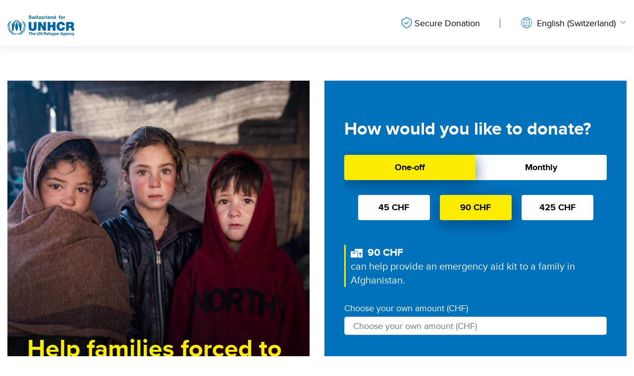

--- FILE ---
content_type: text/html; charset=UTF-8
request_url: https://donate.unrefugees.ch/ch/en-ch/unhcr-donate
body_size: 18391
content:
<!DOCTYPE html>
<html  lang="en-ch" dir="ltr" prefix="content: http://purl.org/rss/1.0/modules/content/  dc: http://purl.org/dc/terms/  foaf: http://xmlns.com/foaf/0.1/  og: http://ogp.me/ns#  rdfs: http://www.w3.org/2000/01/rdf-schema#  schema: http://schema.org/  sioc: http://rdfs.org/sioc/ns#  sioct: http://rdfs.org/sioc/types#  skos: http://www.w3.org/2004/02/skos/core#  xsd: http://www.w3.org/2001/XMLSchema# ">
  <head>
        <meta charset="utf-8" />
<noscript><style>form.antibot * :not(.antibot-message) { display: none !important; }</style>
</noscript><meta name="description" content="Every day, more families are forced to leave their homes. Please help us to provide protection and shelter for the displaced and refugees. Give to UNHCR today!" />
<link rel="canonical" href="https://donate.unrefugees.ch/ch/en-ch/unhcr-donate" />
<link rel="shortlink" href="https://donate.unrefugees.ch/ch/en-ch/product/771" />
<meta name="generator" content="Varbase" />
<meta name="referrer" content="origin" />
<meta name="rights" content="©2025 Switzerland for UNHCR. All rights reserved." />
<meta property="og:site_name" content="Switzerland for UNHCR" />
<meta property="og:type" content="website" />
<meta property="og:url" content="https://donate.unrefugees.ch/ch/en-ch/unhcr-donate" />
<meta property="og:title" content="UNHCR | Help families forced to flee" />
<meta property="og:description" content="Every day, more families are forced to leave their homes. Please help us to provide protection and shelter for the displaced and refugees. Give to UNHCR today!" />
<meta property="og:image" content="https://donate.unrefugees.ch/sites/default/files/styles/social_large/public/2025-10/donate_unhcr.jpg?h=34bbd072&amp;itok=trQ99c0h" />
<meta property="og:image:url" content="https://donate.unrefugees.ch/sites/default/files/styles/social_large/public/2025-10/donate_unhcr.jpg?h=34bbd072&amp;itok=trQ99c0h" />
<meta property="og:image:secure_url" content="https://donate.unrefugees.ch/sites/default/files/styles/social_large/public/2025-10/donate_unhcr.jpg?h=34bbd072&amp;itok=trQ99c0h" />
<meta name="twitter:card" content="summary" />
<meta name="twitter:description" content="Every day, more families are forced to leave their homes. Please help us to provide protection and shelter for the displaced and refugees. Give to UNHCR today!" />
<meta name="twitter:title" content="UNHCR | Help families forced to flee" />
<meta name="twitter:image" content="https://donate.unrefugees.ch,https://donate.unrefugees.ch/sites/default/files/styles/social_large/public/2025-10/donate_unhcr.jpg?h=34bbd072&amp;itok=trQ99c0h" />
<meta name="MobileOptimized" content="width" />
<meta name="HandheldFriendly" content="true" />
<meta name="apple-mobile-web-app-capable" content="yes" />
<meta name="sentry-trace" content="fb9fa52b90234e059f7c808550eb4a47-ed9ff163cf10459e" />
<meta name="Generator" content="Drupal 10 (https://www.drupal.org); Commerce 2" />
<meta name="viewport" content="width=device-width, initial-scale=1, shrink-to-fit=no" />
<meta name="google-site-verification" content="QpYddqQSE0g0FvYodmivzduIHIjsHRAnSNuuPp1Qojs" />
<!-- Hotjar Tracking Code for https://donate.unrefugees.ch/ch/en-ch/test-antonin-1column -->
<script>
    (function(h,o,t,j,a,r){
        h.hj=h.hj||function(){(h.hj.q=h.hj.q||[]).push(arguments)};
        h._hjSettings={hjid:5069090,hjsv:6};
        a=o.getElementsByTagName('head')[0];
        r=o.createElement('script');r.async=1;
        r.src=t+h._hjSettings.hjid+j+h._hjSettings.hjsv;
        a.appendChild(r);
    })(window,document,'https://static.hotjar.com/c/hotjar-','.js?sv=');
</script>
<script>window.dataLayer = window.dataLayer || [];
window.dataLayer.push({"pageCulture":"en-ch_CH","pageLocation":"CH","pageCategory":"Donation","pageSubCategory":"70109000000AeWI","pageType":"DonationForm","pageCMS":"DrupalV9","pageTemplate":"2 Column Campaign Layout"});</script>
<script data-cfasync="false" type="text/javascript" id="vwoCode">window._vwo_code || (function () {
      var account_id=774070,
      version=2.1,
      settings_tolerance=2000,
      hide_element='body',
      hide_element_style='opacity:0 !important;filter:alpha(opacity=0) !important;background:none !important',
      /* DO NOT EDIT BELOW THIS LINE */
      f=false,w=window,d=document,v=d.querySelector('#vwoCode'),cK='_vwo_'+account_id+'_settings',cc={};try{var c=JSON.parse(localStorage.getItem('_vwo_'+account_id+'_config'));cc=c&&typeof c==='object'?c:{}}catch(e){}var stT=cc.stT==='session'?w.sessionStorage:w.localStorage;code={use_existing_jquery:function(){return typeof use_existing_jquery!=='undefined'?use_existing_jquery:undefined},library_tolerance:function(){return typeof library_tolerance!=='undefined'?library_tolerance:undefined},settings_tolerance:function(){return cc.sT||settings_tolerance},hide_element_style:function(){return'{'+(cc.hES||hide_element_style)+'}'},hide_element:function(){if(performance.getEntriesByName('first-contentful-paint')[0]){return''}return typeof cc.hE==='string'?cc.hE:hide_element},getVersion:function(){return version},finish:function(e){if(!f){f=true;var t=d.getElementById('_vis_opt_path_hides');if(t)t.parentNode.removeChild(t);if(e)(new Image).src='https://dev.visualwebsiteoptimizer.com/ee.gif?a='+account_id+e}},finished:function(){return f},addScript:function(e){var t=d.createElement('script');t.type='text/javascript';if(e.src){t.src=e.src}else{t.text=e.text}d.getElementsByTagName('head')[0].appendChild(t)},load:function(e,t){var i=this.getSettings(),n=d.createElement('script'),r=this;t=t||{};if(i){n.textContent=i;d.getElementsByTagName('head')[0].appendChild(n);if(!w.VWO||VWO.caE){stT.removeItem(cK);r.load(e)}}else{var o=new XMLHttpRequest;o.open('GET',e,true);o.withCredentials=!t.dSC;o.responseType=t.responseType||'text';o.onload=function(){if(t.onloadCb){return t.onloadCb(o,e)}if(o.status===200){_vwo_code.addScript({text:o.responseText})}else{_vwo_code.finish('&e=loading_failure:'+e)}};o.onerror=function(){if(t.onerrorCb){return t.onerrorCb(e)}_vwo_code.finish('&e=loading_failure:'+e)};o.send()}},getSettings:function(){try{var e=stT.getItem(cK);if(!e){return}e=JSON.parse(e);if(Date.now()>e.e){stT.removeItem(cK);return}return e.s}catch(e){return}},init:function(){if(d.URL.indexOf('__vwo_disable__')>-1)return;var e=this.settings_tolerance();w._vwo_settings_timer=setTimeout(function(){_vwo_code.finish();stT.removeItem(cK)},e);var t;if(this.hide_element()!=='body'){t=d.createElement('style');var i=this.hide_element(),n=i?i+this.hide_element_style():'',r=d.getElementsByTagName('head')[0];t.setAttribute('id','_vis_opt_path_hides');v&&t.setAttribute('nonce',v.nonce);t.setAttribute('type','text/css');if(t.styleSheet)t.styleSheet.cssText=n;else t.appendChild(d.createTextNode(n));r.appendChild(t)}else{t=d.getElementsByTagName('head')[0];var n=d.createElement('div');n.style.cssText='z-index: 2147483647 !important;position: fixed !important;left: 0 !important;top: 0 !important;width: 100% !important;height: 100% !important;background: white !important;';n.setAttribute('id','_vis_opt_path_hides');n.classList.add('_vis_hide_layer');t.parentNode.insertBefore(n,t.nextSibling)}var o='https://dev.visualwebsiteoptimizer.com/j.php?a='+account_id+'&u='+encodeURIComponent(d.URL)+'&vn='+version;if(w.location.search.indexOf('_vwo_xhr')!==-1){this.addScript({src:o})}else{this.load(o+'&x=true')}}};w._vwo_code=code;code.init();})()</script>
<meta name="facebook-domain-verification" content="h4spy06fa64a31n8ua2ysc9qxcvrb9" /><script type="application/ld+json">{
    "@context": "https://schema.org",
    "@graph": [
        {
            "@type": "WebPage",
            "@id": "https://donate.unrefugees.ch/ch/en-ch/#webpage",
            "description": "UNHCR | Help families forced to flee",
            "author": {
                "@type": "Organization",
                "@id": "https://donate.unrefugees.ch/ch/en-ch/#organization",
                "name": "Switzerland for UNHCR",
                "url": "https://donate.unrefugees.ch/ch/en-ch",
                "sameAs": "https://www.linkedin.com/company/switzerland-for-unhcr"
            }
        },
        {
            "@type": "WebSite",
            "name": "Switzerland for UNHCR",
            "url": "https://donate.unrefugees.ch/ch/en-ch",
            "publisher": {
                "@type": "Organization",
                "name": "Switzerland for UNHCR",
                "url": "https://donate.unrefugees.ch/ch/en-ch",
                "logo": {
                    "@type": "ImageObject",
                    "url": "https://donate.unrefugees.ch/themes/custom/donate/logo.png"
                }
            }
        }
    ]
}</script>
<link href="/themes/contrib/unhcr/favicon.svg" rel="icon" type="image/svg+xml" />
<link href="/themes/contrib/unhcr/favicon.png" rel="icon" type="image/png" />
<link href="/themes/contrib/unhcr/images/apple-touch-icon.png" rel="apple-touch-icon" />
<meta http-equiv="x-ua-compatible" content="ie=edge" />
<link rel="icon" href="/themes/custom/donate/favicon.ico" type="image/vnd.microsoft.icon" />
<link rel="alternate" hreflang="de-ch" href="https://donate.unrefugees.ch/ch/de-ch/unhcr-spenden" />
<link rel="alternate" hreflang="fr-ch" href="https://donate.unrefugees.ch/ch/fr-ch/hcr-faire-un-don" />
<link rel="alternate" hreflang="en-ch" href="https://donate.unrefugees.ch/ch/en-ch/unhcr-donate" />
<script src="/sites/default/files/google_tag/general_tag/google_tag.script.js?t7o4j7" defer></script>

    <title>UNHCR | Help families forced to flee | Switzerland for UNHCR</title>
    <link rel="stylesheet" media="all" href="/sites/default/files/css/css_MtuNfJLOpFa8-TWy0Ia_40P5eVuNpbXKKGRsg_2GYmU.css?delta=0&amp;language=en-ch&amp;theme=donate&amp;include=[base64]" />
<link rel="stylesheet" media="all" href="/sites/default/files/css/css_1BkBRPI-cICRj92dEI6Fuot4EW5vV8HJXuIGXNfxEws.css?delta=1&amp;language=en-ch&amp;theme=donate&amp;include=[base64]" />

    



</head>
  <body class="layout-no-sidebars path-product navbar-is-sticky-top">
    <a href="#main-content" class="visually-hidden focusable skip-link">
      Skip to main content
    </a>
    <noscript><iframe src="https://www.googletagmanager.com/ns.html?id=GTM-TJMRFCS" height="0" width="0" style="display:none;visibility:hidden"></iframe></noscript>
      <div class="dialog-off-canvas-main-canvas" data-off-canvas-main-canvas>
          
    <header class="navbar sticky-top bg-white px-0" id="navbar-main">
              <div class="container">
            <div class="navbar-brand navbar-wrapper mr-md-auto">
          <section class="region region-navigation">
    <div id="block-marketheaderlogo" class="settings-tray-editable block block-unhcr-market-blocks block-unhcr-header-logo" data-drupal-settingstray="editable">
  
    
      <div class="content">
        <a href="https://www.unrefugees.ch/en" title="Home" rel="home" class="navbar-brand" target="_self">
      <img src="/sites/default/files/2021-11/group.svg" alt="Home" class="img-fluid d-inline-block align-top logo"/>
    
  </a>

    </div>
  </div>
<div id="block-headerpromo" class="settings-tray-editable block block-unhcr-market-blocks block-unhcr-header-promo" data-drupal-settingstray="editable">
  
    
      <div class="content">
      <div class="secure-donation container">
      <img src="/themes/custom/donate/images/secured.svg" alt="Secure logo" width="22" height="24" loading="lazy"/>
        Secure Donation
  </div>

    </div>
  </div>
<div class="language-switcher-store-path-language-url settings-tray-editable block block-language block-language-blocklanguage-content" id="block-languageswitchercontent" role="navigation" data-drupal-settingstray="editable">
  
    
      <div class="content">
        <div class="dropdown">
    <span class="separator"></span>
          <button class="btn dropdown-toggle" type="button" id="dropdownMenuButton" data-toggle="dropdown" aria-haspopup="true" aria-expanded="false">
        <img src="/themes/custom/donate/images/world.svg" alt="dropdown icon" width="22" height="22" loading="lazy"/>
        English (Switzerland)
      </button>

      <div class="dropdown-menu" aria-labelledby="dropdownMenuButton"><span class="dropdown-item">
            <a href="/ch/de-ch/unhcr-spenden" class="language-link" hreflang="de-ch" data-drupal-link-system-path="product/771">Deutsch (Schweiz)</a>
          </span><span class="dropdown-item">
            <a href="/ch/fr-ch/hcr-faire-un-don" class="language-link" hreflang="fr-ch" data-drupal-link-system-path="product/771">Français (Suisse)</a>
          </span></div>
      </div>

    </div>
  </div>

  </section>

      </div>

              </div>
      
    </header>
  
<div class="d-none d-print-block header-print page-header mt-4 mb-3">
  <div class="container">
    <div class="row">
      <div class="col-sm-12">
                          <img class="logo pull-left d-none d-print-inline-block" src="/themes/custom/donate/logo-print.png" alt="Switzerland for UNHCR"/>
              </div>
    </div>
  </div>
</div>

  <div role="main" class="main-container container js-quickedit-main-content">
    <div class="row">

                              <div class="col-sm-12">
              <div data-drupal-messages-fallback class="hidden"></div>


          </div>
              
            
                  <section class="main-content col col-sm-12" id="content" role="main">

                
                
                
                
                          <a id="main-content"></a>
            <div id="block-headerpromo-2" class="mobile-secure-donation secure-donation secure-donation-region bg-edge2edge white-smoke-bg mb-3 settings-tray-editable block block-unhcr-market-blocks block-unhcr-header-promo" data-drupal-settingstray="editable">
  
    
      <div class="content">
      <div class="secure-donation container">
      <img src="/themes/custom/donate/images/secured.svg" alt="Secure logo" width="22" height="24" loading="lazy"/>
        Secure Donation
  </div>

    </div>
  </div>
<div id="block-donate-content" class="block block-system block-system-main-block">
  
    
      <div class="content">
      <article>
  <h1 class="visually-hidden">UNHCR | Help families forced to flee</h1><div  class="single-switch-direction _none vlb-section"><div  class="no-container">
    <div  class="layout row gx-0 layout-builder__layout">
    
                        <div  class="col-lg-6 col-md-12 col-sm-12 col-12">
                      <div class="region-wrapper">
                      <div class="_none d-none d-lg-block block block-layout-builder block-field-blockcommerce-productdefaultfield-media">
  
    
      <div class="content">
      
            <div class="field field--name-field-media field--type-entity-reference field--label-hidden field__item">
        <div class="container field-wrapper">
          <div class="media-wrapper">
      
  <div class="blazy blazy--field blazy--field-media-image blazy--field-media-image--campaign-banner-06 field field--name-field-media-image field--type-image field--label-visually_hidden" data-blazy="">
    <div class="field__label visually-hidden">Image</div>
              <div class="field__item">    <div data-b-token="b-2d2bdf91483" class="media media--blazy media--image media--responsive is-b-loading">  <picture>
                  <source srcset="about:blank" media="all and (min-width: 992px)" type="image/jpeg" width="555" height="618" data-srcset="/sites/default/files/styles/campaign_banner_06/public/2025-10/donate_unhcr.jpg?h=34bbd072&amp;itok=VcWYV3_H 1x"/>
              <source srcset="about:blank" media="all and (min-width: 768px)" type="image/jpeg" width="800" height="891" data-srcset="/sites/default/files/styles/campaign_banner_08/public/2025-10/donate_unhcr.jpg?h=34bbd072&amp;itok=0JB7obWg 1x"/>
              <source srcset="about:blank" media="all and (max-width: 767.98px)" type="image/jpeg" width="555" height="618" data-srcset="/sites/default/files/styles/campaign_banner_06/public/2025-10/donate_unhcr.jpg?h=34bbd072&amp;itok=VcWYV3_H 1x"/>
                  <img decoding="async" class="media__element b-lazy b-responsive img-fluid" loading="lazy" data-src="/sites/default/files/2025-10/donate_unhcr.jpg" width="555" height="618" src="[data-uri]" alt="switzerland for unhcr" typeof="foaf:Image" />

  </picture>
        </div>
  </div>
          </div>

  </div>

                                <div class="field-overlay-text"><div class="h1"><span class="text-primary"><strong>Help families forced to flee now</strong></span></div></div>
                  </div>
      </div>
      
    </div>
  </div>
<div class="_none block block-layout-builder block-field-blockcommerce-productdefaultbody">
  
    
      <div class="content">
      
            <div class="clearfix text-formatted field field--name-body field--type-text-with-summary field--label-hidden field__item"><div class="alert alert-warning" paraeid="{d1545afc-a00b-4bc8-bde7-8cd16da96c65}{131}" paraid="446028716"><strong>Urgent: a severe humanitarian funding shortfall is putting millions of displaced families in danger.</strong>  Without immediate support, refugee families could lose access to lifesaving aid when they need it most.&nbsp;</div><p><span class="text-secondary"><strong>YOUR GIFT CAN MAKE A WORLD OF DIFFERENCE IN THE LIFE OF A REFUGEE.</strong></span></p><div><p paraid="1997255150" paraeid="{375cbc40-2dc1-4365-ad90-8b9a93b4cc76}{55}"><strong>UNHCR, the UN Refugee Agency, protects people forced to flee.&nbsp;</strong></p></div><div><ul role="list"><li aria-setsize="-1" data-leveltext="" data-font="Symbol" data-listid="1" data-list-defn-props="{&quot;335552541&quot;:1,&quot;335559685&quot;:720,&quot;335559991&quot;:360,&quot;469769226&quot;:&quot;Symbol&quot;,&quot;469769242&quot;:[8226],&quot;469777803&quot;:&quot;left&quot;,&quot;469777804&quot;:&quot;&quot;,&quot;469777815&quot;:&quot;multilevel&quot;}" data-aria-posinset="1" data-aria-level="1" role="listitem"><p paraid="679880751" paraeid="{375cbc40-2dc1-4365-ad90-8b9a93b4cc76}{61}">Your donation provides shelter, medical care, clean water, psychological support, and education.&nbsp;</p></li></ul></div><div><ul role="list"><li aria-setsize="-1" data-leveltext="" data-font="Symbol" data-listid="1" data-list-defn-props="{&quot;335552541&quot;:1,&quot;335559685&quot;:720,&quot;335559991&quot;:360,&quot;469769226&quot;:&quot;Symbol&quot;,&quot;469769242&quot;:[8226],&quot;469777803&quot;:&quot;left&quot;,&quot;469777804&quot;:&quot;&quot;,&quot;469777815&quot;:&quot;multilevel&quot;}" data-aria-posinset="2" data-aria-level="1" role="listitem"><p paraid="578708736" paraeid="{375cbc40-2dc1-4365-ad90-8b9a93b4cc76}{67}">You’ll receive regular updates so you can<strong> see how your generosity makes a real difference on the ground.&nbsp;</strong></p></li></ul></div><div><ul role="list"><li aria-setsize="-1" data-leveltext="" data-font="Symbol" data-listid="1" data-list-defn-props="{&quot;335552541&quot;:1,&quot;335559685&quot;:720,&quot;335559991&quot;:360,&quot;469769226&quot;:&quot;Symbol&quot;,&quot;469769242&quot;:[8226],&quot;469777803&quot;:&quot;left&quot;,&quot;469777804&quot;:&quot;&quot;,&quot;469777815&quot;:&quot;multilevel&quot;}" data-aria-posinset="3" data-aria-level="1" role="listitem"><p paraid="69845728" paraeid="{375cbc40-2dc1-4365-ad90-8b9a93b4cc76}{79}">Supporting UNHCR means standing up for the values Switzerland is known for: <strong>solidarity, neutrality, and the protection of human dignity. &nbsp;</strong></p></li></ul></div><p><span class="text-secondary"><strong>By donating today, you're extending a lifeline to those who are desperately seeking refuge.</strong></span></p></div>
      
    </div>
  </div>

                      </div>
                  </div>
                              <div  class="col-lg-6 col-md-12 col-sm-12 col-12">
                      <div class="region-wrapper">
                      <div class="_none d-lg-none mb-3 block block-layout-builder block-field-blockcommerce-productdefaultfield-media">
  
    
      <div class="content">
      
            <div class="field field--name-field-media field--type-entity-reference field--label-hidden field__item">
        <div class="container field-wrapper">
          <div class="media-wrapper">
      
            <div class="blazy blazy--field blazy--field-media-image blazy--field-media-image--s12-standard field field--name-field-media-image field--type-image field--label-hidden field__item" data-blazy="">    <div data-b-token="b-2d2bdf91483" class="media media--blazy media--image media--responsive is-b-loading">  <picture>
                  <source srcset="about:blank" media="all and (min-width: 992px)" type="image/jpeg" width="1200" height="675" data-srcset="/sites/default/files/styles/d12_standard/public/2025-10/donate_unhcr.jpg?h=34bbd072&amp;itok=e6m5fS12 1x"/>
              <source srcset="about:blank" media="all and (min-width: 768px)" type="image/jpeg" width="1000" height="563" data-srcset="/sites/default/files/styles/d10_standard/public/2025-10/donate_unhcr.jpg?h=34bbd072&amp;itok=eNsVw5T3 1x"/>
              <source srcset="about:blank" media="all and (max-width: 767.98px)" type="image/jpeg" width="800" height="450" data-srcset="/sites/default/files/styles/d08_standard/public/2025-10/donate_unhcr.jpg?h=34bbd072&amp;itok=eK9acO8L 1x"/>
                  <img decoding="async" class="media__element b-lazy b-responsive img-fluid" loading="lazy" data-src="/sites/default/files/2025-10/donate_unhcr.jpg" width="800" height="450" src="[data-uri]" alt="switzerland for unhcr" typeof="foaf:Image" />

  </picture>
        </div>
  </div>
      
  </div>

                                <div class="field-overlay-text"><div class="h1"><span class="text-primary"><strong>Help families forced to flee now</strong></span></div></div>
                  </div>
      </div>
      
    </div>
  </div>
<div class="_none block block-layout-builder block-field-blockcommerce-productdefaultvariations">
  
      <h2>How would you like to donate?</h2>
    
      <div class="content">
      
      <div class="field field--name-variations field--type-entity-reference field--label-hidden field__items">
              <div class="field__item">
<form class="commerce-order-item-donation-form-commerce-product-771 commerce-order-item-donation-form has-media form-layout-2 sticky" data-campaign="70109000000AeWI" data-drupal-selector="commerce-order-item-donation-form-commerce-product-771" action="/ch/en-ch/unhcr-donate" method="post" id="commerce-order-item-donation-form-commerce-product-771" accept-charset="UTF-8">
  <div class="field--type-entity-reference field--name-purchased-entity field--widget-commerce-product-variation-attributes js-form-wrapper form-group" data-drupal-selector="edit-purchased-entity-wrapper" id="edit-purchased-entity-wrapper">      
  </div>
<fieldset class="payment-form-container js-form-item form-item js-form-wrapper form-group" data-drupal-selector="edit-payment-form" id="edit-payment-form">
      <legend>
    <span class="visually-hidden fieldset-legend"></span>
  </legend>
  <div class="fieldset-wrapper">
            <div id="edit-donation-type" class="radio">
  <div class="js-form-item js-form-type-radio radio form-check js-form-item-donation-type form-item-donation-type">
            <div class="form-check-label">
            <input data-drupal-selector="edit-donation-type-one-time" type="radio" id="edit-donation-type-one-time" name="donation_type" value="one_time" checked="checked" class="form-radio form-check-input">
              <label for="edit-donation-type-one-time" class="option">One-off</label>
          </div>
              </div>

  <div class="js-form-item js-form-type-radio radio form-check js-form-item-donation-type form-item-donation-type">
            <div class="form-check-label">
            <input data-drupal-selector="edit-donation-type-monthly" type="radio" id="edit-donation-type-monthly" name="donation_type" value="monthly" class="form-radio form-check-input">
              <label for="edit-donation-type-monthly" class="option">Monthly</label>
          </div>
              </div>
</div>
<fieldset class="form-donation-options-wrapper hide active has-media stand-alone js-form-item form-item js-form-wrapper form-group" data-drupal-selector="edit-one-time" data-drupal-states="{&quot;visible&quot;:{&quot;input[name=\u0022donation_type\u0022]&quot;:{&quot;value&quot;:&quot;one_time&quot;}}}" id="edit-one-time">
      <legend>
    <span class="visually-hidden fieldset-legend">One-off</span>
  </legend>
  <div class="fieldset-wrapper">
            <fieldset class="hide js-form-item form-item js-form-wrapper form-group" data-drupal-selector="edit-one-time-chf-wrapper" data-drupal-states="{&quot;visible&quot;:{&quot;select[data-drupal-selector=\u0022edit-currency\u0022]&quot;:{&quot;value&quot;:&quot;CHF&quot;}}}" id="edit-one-time-chf-wrapper">
      <legend>
    <span class="fieldset-legend"></span>
  </legend>
  <div class="fieldset-wrapper">
            <div id="edit-one-time-chf" class="radio">
  <div class="js-form-item js-form-type-radio radio form-check js-form-item-one-time-chf form-item-one-time-chf">
            <div class="form-check-label">
            <input data-currency="CHF" data-symbol="CHF" class="amount-option form-radio form-check-input" data-drupal-selector="edit-one-time-chf-4500" type="radio" id="edit-one-time-chf-4500" name="one_time_CHF" value="45.00">
              <label for="edit-one-time-chf-4500" class="option">45 CHF</label>
          </div>
              </div>

  <div class="js-form-item js-form-type-radio radio form-check js-form-item-one-time-chf form-item-one-time-chf">
            <div class="form-check-label">
            <input data-currency="CHF" data-symbol="CHF" class="amount-option form-radio form-check-input" data-drupal-selector="edit-one-time-chf-9000" type="radio" id="edit-one-time-chf-9000" name="one_time_CHF" value="90.00" checked="checked">
              <label for="edit-one-time-chf-9000" class="option">90 CHF</label>
          </div>
              </div>

  <div class="js-form-item js-form-type-radio radio form-check js-form-item-one-time-chf form-item-one-time-chf">
            <div class="form-check-label">
            <input data-currency="CHF" data-symbol="CHF" class="amount-option form-radio form-check-input" data-drupal-selector="edit-one-time-chf-42500" type="radio" id="edit-one-time-chf-42500" name="one_time_CHF" value="425.00">
              <label for="edit-one-time-chf-42500" class="option">425 CHF</label>
          </div>
              </div>

  <div class="js-form-item js-form-type-radio radio form-check js-form-item-one-time-chf form-item-one-time-chf">
            <div class="form-check-label">
            <input data-currency="CHF" data-symbol="CHF" class="amount-option form-radio form-check-input" data-drupal-selector="edit-one-time-chf-na" type="radio" id="edit-one-time-chf-na" name="one_time_CHF" value="na">
              <label for="edit-one-time-chf-na" class="option">N/A</label>
          </div>
              </div>
</div>

          </div>
</fieldset>

          </div>
</fieldset>
<fieldset class="form-donation-options-wrapper hide has-media stand-alone js-form-item form-item js-form-wrapper form-group" data-drupal-selector="edit-monthly" data-drupal-states="{&quot;visible&quot;:{&quot;input[name=\u0022donation_type\u0022]&quot;:{&quot;value&quot;:&quot;monthly&quot;}}}" id="edit-monthly">
      <legend>
    <span class="visually-hidden fieldset-legend">Monthly</span>
  </legend>
  <div class="fieldset-wrapper">
            <fieldset class="hide js-form-item form-item js-form-wrapper form-group" data-drupal-selector="edit-monthly-chf-wrapper" data-drupal-states="{&quot;visible&quot;:{&quot;select[data-drupal-selector=\u0022edit-currency\u0022]&quot;:{&quot;value&quot;:&quot;CHF&quot;}}}" id="edit-monthly-chf-wrapper">
      <legend>
    <span class="fieldset-legend"></span>
  </legend>
  <div class="fieldset-wrapper">
            <div id="edit-monthly-chf" class="radio">
  <div class="js-form-item js-form-type-radio radio form-check js-form-item-monthly-chf form-item-monthly-chf">
            <div class="form-check-label">
            <input data-currency="CHF" data-symbol="CHF" class="amount-option form-radio form-check-input" data-drupal-selector="edit-monthly-chf-3000" type="radio" id="edit-monthly-chf-3000" name="monthly_CHF" value="30.00">
              <label for="edit-monthly-chf-3000" class="option">30 CHF</label>
          </div>
              </div>

  <div class="js-form-item js-form-type-radio radio form-check js-form-item-monthly-chf form-item-monthly-chf">
            <div class="form-check-label">
            <input data-currency="CHF" data-symbol="CHF" class="amount-option form-radio form-check-input" data-drupal-selector="edit-monthly-chf-5000" type="radio" id="edit-monthly-chf-5000" name="monthly_CHF" value="50.00" checked="checked">
              <label for="edit-monthly-chf-5000" class="option">50 CHF</label>
          </div>
              </div>

  <div class="js-form-item js-form-type-radio radio form-check js-form-item-monthly-chf form-item-monthly-chf">
            <div class="form-check-label">
            <input data-currency="CHF" data-symbol="CHF" class="amount-option form-radio form-check-input" data-drupal-selector="edit-monthly-chf-10000" type="radio" id="edit-monthly-chf-10000" name="monthly_CHF" value="100.00">
              <label for="edit-monthly-chf-10000" class="option">100 CHF</label>
          </div>
              </div>

  <div class="js-form-item js-form-type-radio radio form-check js-form-item-monthly-chf form-item-monthly-chf">
            <div class="form-check-label">
            <input data-currency="CHF" data-symbol="CHF" class="amount-option form-radio form-check-input" data-drupal-selector="edit-monthly-chf-na" type="radio" id="edit-monthly-chf-na" name="monthly_CHF" value="na">
              <label for="edit-monthly-chf-na" class="option">N/A</label>
          </div>
              </div>
</div>

          </div>
</fieldset>

          </div>
</fieldset>
<div class="media-list one_time default icon js-form-wrapper form-group" data-drupal-selector="edit-media-one-time" id="edit-media-one-time"><div class="media-container d-none icon js-form-wrapper form-group" data-drupal-selector="edit-media-container" id="edit-media-container"><div data-drupal-selector="edit-image" class="media-wrapper">
      
  <div class="field field--name-field-media-image field--type-image field--label-visually_hidden">
    <div class="field__label visually-hidden">Image</div>
              <div class="field__item">  <img loading="lazy" src="/sites/default/files/styles/icon_33/public/2024-05/water-sanitation-and-hygiene.png?itok=d-1BfRr4" width="24" height="24" alt="water" title="water" typeof="foaf:Image" class="image-style-icon-33 img-fluid" />


</div>
          </div>

  </div>
<div class="amount"></div><div class="option-description">can provide a family in Brazil with clean drinking water for 2 months.</div></div>
<div class="media-container d-none icon js-form-wrapper form-group" data-drupal-selector="edit-media-container" id="edit-media-container--2"><div data-drupal-selector="edit-image" class="media-wrapper">
      
  <div class="field field--name-field-media-image field--type-image field--label-visually_hidden">
    <div class="field__label visually-hidden">Image</div>
              <div class="field__item">  <img loading="lazy" src="/sites/default/files/styles/icon_33/public/2023-06/non-food-items-2.png?itok=y5KT_CZX" width="24" height="18" alt="non food items" typeof="foaf:Image" class="image-style-icon-33 img-fluid" />


</div>
          </div>

  </div>
<div class="amount"></div><div class="option-description">can help provide an emergency aid kit to a family in Afghanistan.</div></div>
<div class="media-container d-none icon js-form-wrapper form-group" data-drupal-selector="edit-media-container" id="edit-media-container--3"><div data-drupal-selector="edit-image" class="media-wrapper">
      
  <div class="field field--name-field-media-image field--type-image field--label-visually_hidden">
    <div class="field__label visually-hidden">Image</div>
              <div class="field__item">  <img loading="lazy" src="/sites/default/files/styles/icon_33/public/2023-11/tent.png?itok=Rr_H-cYS" width="24" height="20" alt="tent" title="tent" typeof="foaf:Image" class="image-style-icon-33 img-fluid" />


</div>
          </div>

  </div>
<div class="amount"></div><div class="option-description">can support a displaced family with an emergency tent suitable for all weather conditions.</div></div>
</div>
<div class="media-list monthly d-none icon js-form-wrapper form-group" data-drupal-selector="edit-media-monthly" id="edit-media-monthly"><div class="media-container d-none icon js-form-wrapper form-group" data-drupal-selector="edit-media-container" id="edit-media-container--4"><div data-drupal-selector="edit-image" class="media-wrapper">
      
  <div class="field field--name-field-media-image field--type-image field--label-visually_hidden">
    <div class="field__label visually-hidden">Image</div>
              <div class="field__item">  <img loading="lazy" src="/sites/default/files/styles/icon_33/public/2022-01/Food-Security.png?itok=9b53R2ea" width="33" height="26" alt="food" typeof="foaf:Image" class="image-style-icon-33 img-fluid" />


</div>
          </div>

  </div>
<div class="amount"></div><div class="option-description">can provide food (rice, lentils, oil) to a refugee family for six weeks.</div></div>
<div class="media-container d-none icon js-form-wrapper form-group" data-drupal-selector="edit-media-container" id="edit-media-container--5"><div data-drupal-selector="edit-image" class="media-wrapper">
      
  <div class="field field--name-field-media-image field--type-image field--label-visually_hidden">
    <div class="field__label visually-hidden">Image</div>
              <div class="field__item">  <img loading="lazy" src="/sites/default/files/styles/icon_33/public/2022-01/School.png?itok=R7_jbdm7" width="33" height="33" alt="school" typeof="foaf:Image" class="image-style-icon-33 img-fluid" />


</div>
          </div>

  </div>
<div class="amount"></div><div class="option-description">can cover the costs of a school teacher in Rwanda for six weeks.</div></div>
<div class="media-container d-none icon js-form-wrapper form-group" data-drupal-selector="edit-media-container" id="edit-media-container--6"><div data-drupal-selector="edit-image" class="media-wrapper">
      
  <div class="field field--name-field-media-image field--type-image field--label-visually_hidden">
    <div class="field__label visually-hidden">Image</div>
              <div class="field__item">  <img loading="lazy" src="/sites/default/files/styles/icon_33/public/2023-09/Non-food-items-2.png?itok=JHo2s146" width="24" height="18" alt="non food items" title="non food items" typeof="foaf:Image" class="image-style-icon-33 img-fluid" />


</div>
          </div>

  </div>
<div class="amount"></div><div class="option-description">can help an Afghan refugee family in Iran cover their essential needs for six weeks.</div></div>
</div>

  <fieldset class="free-amount-full-width js-form-item js-form-type-number form-type-number js-form-item-free-amount form-item-free-amount form-group">
          <label for="edit-free-amount">Choose your own amount</label>
                <input data-placeholder="Choose your own amount" data-drupal-selector="edit-free-amount" type="number" id="edit-free-amount" name="free_amount" value="" step="0.01" min="0" placeholder="Choose your own amount" class="form-number form-control" />

                  </fieldset>

  <fieldset class="sr-only js-form-item js-form-type-select form-type-select js-form-item-currency form-item-currency form-group">
          <label for="edit-currency">Choose your currency</label>
                
<div class="select-wrapper"><select class="currency-select form-select form-control" data-drupal-selector="edit-currency" id="edit-currency" name="currency"><option value="CHF" selected="selected">Swiss Francs</option></select></div>
                  </fieldset>
<div class="d-none font-weight-bold limits-validation">Please make sure the amount is between <span class="min"></span> and <span class="max"></span></div>
          </div>
</fieldset>
<fieldset class="pi-form-container js-form-item form-item js-form-wrapper form-group" data-drupal-selector="edit-pi-form" id="edit-pi-form">
      <legend>
    <span class="fieldset-legend">Please fill your personal details</span>
  </legend>
  <div class="fieldset-wrapper">
            
  <fieldset class="js-form-item js-form-type-select form-type-select js-form-item-customer-personal-title form-item-customer-personal-title form-group">
          <label for="edit-customer-personal-title" class="js-form-required form-required">Title</label>
                
<div class="select-wrapper"><select data-private="lipsum" data-drupal-selector="edit-customer-personal-title" id="edit-customer-personal-title" name="customer_personal_title" class="form-select required form-control" required="required" aria-required="true"><option value="any">- Select -</option><option value="mr">Mr</option><option value="ms">Ms</option><option value="neutral salutation">Neutral Salutation</option></select></div>
                  </fieldset>
<input data-drupal-selector="edit-customer-detected-country" type="hidden" name="customer_detected_country" value="" class="form-control" />

  <fieldset class="js-form-item js-form-type-textfield form-type-textfield js-form-item-customer-last-name form-item-customer-last-name form-group">
          <label for="edit-customer-last-name" class="js-form-required form-required">Last Name</label>
                <input data-private="lipsum" data-drupal-selector="edit-customer-last-name" type="text" id="edit-customer-last-name" name="customer_last_name" value="" size="60" maxlength="128" placeholder="Enter your last name" class="required form-control" required="required" aria-required="true" />

                  </fieldset>

  <fieldset class="js-form-item js-form-type-textfield form-type-textfield js-form-item-customer-first-name form-item-customer-first-name form-group">
          <label for="edit-customer-first-name" class="js-form-required form-required">First Name</label>
                <input data-private="lipsum" data-drupal-selector="edit-customer-first-name" type="text" id="edit-customer-first-name" name="customer_first_name" value="" size="60" maxlength="128" placeholder="Enter your first name" class="required form-control" required="required" aria-required="true" />

                  </fieldset>

  <fieldset class="js-form-item js-form-type-email form-type-email js-form-item-customer-email form-item-customer-email form-group">
          <label for="edit-customer-email" class="js-form-required form-required">Email</label>
                <input data-private="lipsum" data-drupal-selector="edit-customer-email" type="email" id="edit-customer-email" name="customer_email" value="" size="60" maxlength="254" placeholder="Enter your email" class="form-email required form-control" required="required" aria-required="true" />

                  </fieldset>
<div id="email-button-wrapper"><button class="email-submit-btn visually-hidden button js-form-submit form-submit btn btn-primary" data-drupal-selector="edit-email-submit-button" type="submit" id="edit-email-submit-button" name="op" value="Submit email">Submit email</button>
</div>
  <div class="visually-hidden js-form-item js-form-type-checkbox checkbox form-check js-form-item-email-cart-indicator form-item-email-cart-indicator">
            <div class="form-check-label">
            <input class="email-cart-indicator form-checkbox form-check-input" data-drupal-selector="edit-email-cart-indicator" type="checkbox" id="edit-email-cart-indicator" name="email_cart_indicator" value="1">
              <label for="edit-email-cart-indicator" class="option">indicate email cart</label>
          </div>
              </div>

  <fieldset class="js-form-item js-form-type-tel form-type-tel js-form-item-customer-phone-number form-item-customer-phone-number form-group">
          <label for="edit-customer-phone-number">Phone Number</label>
                <input type="tel" data-private="lipsum" class="form-control telephone_international_widget"/><input data-drupal-selector="edit-customer-phone-number" type="tel" id="edit-customer-phone-number" name="customer_phone_number" value="" size="30" maxlength="128" class="form-tel form-control" />

                  </fieldset>
<div id="customer-address-ajax-wrapper"><div data-private="lipsum" data-drupal-selector="edit-customer-address" id="edit-customer-address" class="js-form-wrapper form-group"><div data-drupal-selector="edit-customer-address-country-code" id="edit-customer-address-country-code" class="js-form-wrapper form-group">
  <fieldset class="js-form-item js-form-type-select form-type-select js-form-item-customer-address-country-code form-item-customer-address-country-code form-group">
          <label for="edit-customer-address-country-code--2" class="js-form-required form-required">Country</label>
                
<div class="select-wrapper"><select class="country form-select required form-control" autocomplete="country" data-drupal-selector="edit-customer-address-country-code" id="edit-customer-address-country-code--2" name="customer_address[country_code]" required="required" aria-required="true"><option value="CH" selected="selected">Switzerland</option><option value="LI">Liechtenstein</option><option value="FR">France</option><option value="DE">Germany</option><option value="AF">Afghanistan</option><option value="AX">Åland Islands</option><option value="AL">Albania</option><option value="DZ">Algeria</option><option value="AD">Andorra</option><option value="AO">Angola</option><option value="AI">Anguilla</option><option value="AQ">Antarctica</option><option value="AG">Antigua &amp; Barbuda</option><option value="AR">Argentina</option><option value="AM">Armenia</option><option value="AW">Aruba</option><option value="AU">Australia</option><option value="AT">Austria</option><option value="AZ">Azerbaijan</option><option value="BS">Bahamas</option><option value="BH">Bahrain</option><option value="BD">Bangladesh</option><option value="BB">Barbados</option><option value="BY">Belarus</option><option value="BE">Belgium</option><option value="BZ">Belize</option><option value="BJ">Benin</option><option value="BM">Bermuda</option><option value="BT">Bhutan</option><option value="BO">Bolivia</option><option value="BA">Bosnia &amp; Herzegovina</option><option value="BW">Botswana</option><option value="BV">Bouvet Island</option><option value="BR">Brazil</option><option value="IO">British Indian Ocean Territory</option><option value="VG">British Virgin Islands</option><option value="BN">Brunei</option><option value="BG">Bulgaria</option><option value="BF">Burkina Faso</option><option value="BI">Burundi</option><option value="KH">Cambodia</option><option value="CM">Cameroon</option><option value="CA">Canada</option><option value="CV">Cape Verde</option><option value="BQ">Caribbean Netherlands</option><option value="KY">Cayman Islands</option><option value="CF">Central African Republic</option><option value="TD">Chad</option><option value="CL">Chile</option><option value="CN">China</option><option value="CX">Christmas Island</option><option value="CC">Cocos (Keeling) Islands</option><option value="CO">Colombia</option><option value="KM">Comoros</option><option value="CG">Congo - Brazzaville</option><option value="CD">Congo - Kinshasa</option><option value="CK">Cook Islands</option><option value="CR">Costa Rica</option><option value="CI">Côte d’Ivoire</option><option value="HR">Croatia</option><option value="CU">Cuba</option><option value="CW">Curaçao</option><option value="CY">Cyprus</option><option value="CZ">Czechia</option><option value="DK">Denmark</option><option value="DJ">Djibouti</option><option value="DM">Dominica</option><option value="DO">Dominican Republic</option><option value="EC">Ecuador</option><option value="EG">Egypt</option><option value="SV">El Salvador</option><option value="GQ">Equatorial Guinea</option><option value="ER">Eritrea</option><option value="EE">Estonia</option><option value="SZ">Eswatini</option><option value="ET">Ethiopia</option><option value="FK">Falkland Islands</option><option value="FO">Faroe Islands</option><option value="FJ">Fiji</option><option value="FI">Finland</option><option value="GF">French Guiana</option><option value="PF">French Polynesia</option><option value="TF">French Southern Territories</option><option value="GA">Gabon</option><option value="GM">Gambia</option><option value="GE">Georgia</option><option value="GH">Ghana</option><option value="GI">Gibraltar</option><option value="GR">Greece</option><option value="GL">Greenland</option><option value="GD">Grenada</option><option value="GP">Guadeloupe</option><option value="GT">Guatemala</option><option value="GG">Guernsey</option><option value="GN">Guinea</option><option value="GW">Guinea-Bissau</option><option value="GY">Guyana</option><option value="HT">Haiti</option><option value="HM">Heard &amp; McDonald Islands</option><option value="HN">Honduras</option><option value="HU">Hungary</option><option value="IS">Iceland</option><option value="IN">India</option><option value="ID">Indonesia</option><option value="IR">Iran</option><option value="IQ">Iraq</option><option value="IE">Ireland</option><option value="IM">Isle of Man</option><option value="IL">Israel</option><option value="IT">Italy</option><option value="JM">Jamaica</option><option value="JP">Japan</option><option value="JE">Jersey</option><option value="JO">Jordan</option><option value="KZ">Kazakhstan</option><option value="KE">Kenya</option><option value="KI">Kiribati</option><option value="KW">Kuwait</option><option value="KG">Kyrgyzstan</option><option value="LA">Laos</option><option value="LV">Latvia</option><option value="LB">Lebanon</option><option value="LS">Lesotho</option><option value="LR">Liberia</option><option value="LY">Libya</option><option value="LT">Lithuania</option><option value="LU">Luxembourg</option><option value="MO">Macao SAR China</option><option value="MG">Madagascar</option><option value="MW">Malawi</option><option value="MY">Malaysia</option><option value="MV">Maldives</option><option value="ML">Mali</option><option value="MT">Malta</option><option value="MQ">Martinique</option><option value="MR">Mauritania</option><option value="MU">Mauritius</option><option value="YT">Mayotte</option><option value="MX">Mexico</option><option value="MD">Moldova</option><option value="MC">Monaco</option><option value="MN">Mongolia</option><option value="ME">Montenegro</option><option value="MS">Montserrat</option><option value="MA">Morocco</option><option value="MZ">Mozambique</option><option value="MM">Myanmar (Burma)</option><option value="NA">Namibia</option><option value="NR">Nauru</option><option value="NP">Nepal</option><option value="NL">Netherlands</option><option value="NC">New Caledonia</option><option value="NZ">New Zealand</option><option value="NI">Nicaragua</option><option value="NE">Niger</option><option value="NG">Nigeria</option><option value="NU">Niue</option><option value="NF">Norfolk Island</option><option value="KP">North Korea</option><option value="MK">North Macedonia</option><option value="NO">Norway</option><option value="OM">Oman</option><option value="PK">Pakistan</option><option value="PS">Palestinian Territories</option><option value="PA">Panama</option><option value="PG">Papua New Guinea</option><option value="PY">Paraguay</option><option value="PE">Peru</option><option value="PH">Philippines</option><option value="PN">Pitcairn Islands</option><option value="PL">Poland</option><option value="PT">Portugal</option><option value="QA">Qatar</option><option value="RE">Réunion</option><option value="RO">Romania</option><option value="RU">Russia</option><option value="RW">Rwanda</option><option value="WS">Samoa</option><option value="SM">San Marino</option><option value="ST">São Tomé &amp; Príncipe</option><option value="SA">Saudi Arabia</option><option value="SN">Senegal</option><option value="RS">Serbia</option><option value="SC">Seychelles</option><option value="SL">Sierra Leone</option><option value="SG">Singapore</option><option value="SX">Sint Maarten</option><option value="SK">Slovakia</option><option value="SI">Slovenia</option><option value="SB">Solomon Islands</option><option value="SO">Somalia</option><option value="ZA">South Africa</option><option value="GS">South Georgia &amp; South Sandwich Islands</option><option value="KR">South Korea</option><option value="SS">South Sudan</option><option value="ES">Spain</option><option value="LK">Sri Lanka</option><option value="BL">St Barthélemy</option><option value="SH">St Helena</option><option value="KN">St Kitts &amp; Nevis</option><option value="LC">St Lucia</option><option value="MF">St Martin</option><option value="PM">St Pierre &amp; Miquelon</option><option value="VC">St Vincent &amp; the Grenadines</option><option value="SD">Sudan</option><option value="SR">Suriname</option><option value="SJ">Svalbard &amp; Jan Mayen</option><option value="SE">Sweden</option><option value="SY">Syria</option><option value="TW">-</option><option value="TJ">Tajikistan</option><option value="TZ">Tanzania</option><option value="TH">Thailand</option><option value="TL">Timor-Leste</option><option value="TG">Togo</option><option value="TK">Tokelau</option><option value="TO">Tonga</option><option value="TT">Trinidad &amp; Tobago</option><option value="TN">Tunisia</option><option value="TR">Türkiye</option><option value="TM">Turkmenistan</option><option value="TC">Turks &amp; Caicos Islands</option><option value="TV">Tuvalu</option><option value="UG">Uganda</option><option value="UA">Ukraine</option><option value="AE">United Arab Emirates</option><option value="GB">United Kingdom</option><option value="US">United States</option><option value="UY">Uruguay</option><option value="UZ">Uzbekistan</option><option value="VU">Vanuatu</option><option value="VA">Vatican City</option><option value="VE">Venezuela</option><option value="VN">Vietnam</option><option value="WF">Wallis &amp; Futuna</option><option value="EH">Western Sahara</option><option value="YE">Yemen</option><option value="ZM">Zambia</option><option value="ZW">Zimbabwe</option></select></div>
                  </fieldset>
</div>
<input data-drupal-selector="edit-customer-address-langcode" type="hidden" name="customer_address[langcode]" class="form-control" />
<div class="address-line-wrapper">
  <fieldset class="js-form-item js-form-type-textfield form-type-textfield js-form-item-customer-address-address-line1 form-item-customer-address-address-line1 form-group">
          <label for="edit-customer-address-address-line1" class="js-form-required form-required">Street</label>
                <input class="address-line1 form-autocomplete required form-control" autocomplete="address-line1" autocapitalize="words" placeholder="Search for your address..." data-drupal-selector="edit-customer-address-address-line1" data-autocomplete-path="/ch/en-ch/admin/address_autocomplete/addresses?country=CH" type="text" id="edit-customer-address-address-line1" name="customer_address[address_line1]" value="" size="60" maxlength="128" required="required" aria-required="true" />

                  </fieldset>

  <fieldset class="js-form-item js-form-type-textfield form-type-textfield js-form-item-customer-address-address-line2 form-item-customer-address-address-line2 form-group">
          <label for="edit-customer-address-address-line2" class="js-form-required form-required">No.</label>
                <input class="address-line2 required form-control" autocomplete="address-line2" autocapitalize="words" data-drupal-selector="edit-customer-address-address-line2" type="text" id="edit-customer-address-address-line2" name="customer_address[address_line2]" value="" size="60" maxlength="128" required="required" aria-required="true" />

                  </fieldset>
</div><div class="address-container-inline js-form-wrapper form-group" data-drupal-selector="edit-customer-address-container2" id="edit-customer-address-container2">
  <fieldset class="js-form-item js-form-type-textfield form-type-textfield js-form-item-customer-address-postal-code form-item-customer-address-postal-code form-group">
          <label for="edit-customer-address-postal-code" class="js-form-required form-required">Postal code</label>
                <input class="postal-code required form-control" autocomplete="postal-code" autocapitalize="words" data-drupal-selector="edit-customer-address-postal-code" type="text" id="edit-customer-address-postal-code" name="customer_address[postal_code]" value="" size="10" maxlength="128" required="required" aria-required="true" />

                  </fieldset>

  <fieldset class="js-form-item js-form-type-textfield form-type-textfield js-form-item-customer-address-locality form-item-customer-address-locality form-group">
          <label for="edit-customer-address-locality" class="js-form-required form-required">City</label>
                <input class="locality required form-control" autocomplete="address-level2" autocapitalize="words" data-drupal-selector="edit-customer-address-locality" type="text" id="edit-customer-address-locality" name="customer_address[locality]" value="" size="30" maxlength="128" required="required" aria-required="true" />

                  </fieldset>
</div>
</div>
</div>
  <div class="js-form-item js-form-type-checkbox checkbox form-check js-form-item-organization-checkbox form-item-organization-checkbox">
            <div class="form-check-label">
            <input data-drupal-selector="edit-organization-checkbox" type="checkbox" id="edit-organization-checkbox" name="organization_checkbox" value="1" class="form-checkbox form-check-input">
              <label for="edit-organization-checkbox" class="option">I am making this donation on behalf of a company/organization</label>
          </div>
              </div>

  <fieldset class="js-form-item js-form-type-textfield form-type-textfield js-form-item-customer-organization form-item-customer-organization form-no-label form-group">
                <input data-drupal-selector="edit-customer-organization" type="text" id="edit-customer-organization" name="customer_organization" value="" size="60" maxlength="128" placeholder="Organization name" class="form-control" data-drupal-states="{&quot;visible&quot;:{&quot;input[name=\u0022organization_checkbox\u0022]&quot;:{&quot;checked&quot;:true}},&quot;required&quot;:{&quot;input[name=\u0022organization_checkbox\u0022]&quot;:{&quot;checked&quot;:true}}}" />

                  </fieldset>
<p><strong>Your privacy</strong></p>

<p>By submitting this form, you acknowledge you are aware that your personal data will be used in line with our<a href="https://www.unrefugees.ch/en/privacy-policy"> Privacy Policy</a>. You have the right to withdraw your consent at any time by<a href="/cdn-cgi/l/email-protection#cda9a2a3acb9a4a2a3be8db8a3bfa8abb8aaa8a8bee3aea5"> contacting us</a>.</p>

          </div>
</fieldset>
<fieldset class="payment-step js-form-item form-item js-form-wrapper form-group" data-drupal-selector="edit-iframe-group" id="edit-iframe-group">
      <legend>
    <span class="fieldset-legend"></span>
  </legend>
  <div class="fieldset-wrapper">
            <div class="previous-step-wrapper"><button class="previous-step btn btn-primary button js-form-submit form-submit" data-drupal-selector="edit-previous-step" type="submit" id="edit-previous-step" name="op" value="Edit donation information">Edit donation information</button>
</div><div class="summary-wrapper"><h3 class="summary-title">Summary of donation information</h3><div class="summary-donation-type"></div><div class="summary-donation-amount"></div><div class="summary-name"></div><div class="summary-email"></div></div><div id="payment-iframe-container">
  <fieldset id="edit-iframe-payment" class="js-form-item js-form-type-item form-type-item js-form-item-iframe-payment form-item-iframe-payment form-no-label form-group">
                
                  </fieldset>
</div>
          </div>
</fieldset>
<input autocomplete="off" data-drupal-selector="form-y06vu5djymvb4bnwcper5vnoh3sxoful-0x0gfk-so" type="hidden" name="form_build_id" value="form-Y06Vu5djymVb4BNWcper5VNoh3sXOful_-0X0gFk-So" class="form-control" />
<input data-drupal-selector="edit-commerce-order-item-donation-form-commerce-product-771" type="hidden" name="form_id" value="commerce_order_item_donation_form_commerce_product_771" class="form-control" />
<div data-drupal-selector="edit-actions" class="form-actions js-form-wrapper form-group" id="edit-actions"><input class="btn btn-primary btn-lg btn-donate-next-step button js-form-submit form-submit is-disabled form-control" data-drupal-selector="edit-next-step" disabled="disabled" type="button" id="edit-next-step" name="op" value="Donate" />
<div id="donation-status" class="donation-status"></div><button class="button--add-to-cart btn-primary btn-lg button button--primary js-form-submit form-submit btn" data-drupal-selector="edit-submit" type="submit" id="edit-submit" name="op" value="Donate">Donate</button>
</div>

</form>
</div>
          </div>
  
    </div>
  </div>
<div class="_none block block-layout-builder block-inline-blockbasic">
  
    
      <div class="content">
      
            <div class="clearfix text-formatted field field--name-body field--type-text-with-summary field--label-hidden field__item"><div class="bs-callout bs-callout-warning"><p><strong>Monthly gifts help us save more families forced to flee</strong>. By making a monthly donation, you will provide refugees with <strong>ongoing relief and protection</strong> and help them regain hope for a better future.&nbsp;</p></div></div>
      
    </div>
  </div>

                      </div>
                  </div>
                                                                                                                                                                              
  </div>

</div></div><div  class="_none vlb-section"><div  class="no-container">
    <div  class="layout row no-gutters layout-builder__layout">
    
                        <div  class="col-12">
                      <div class="region-wrapper">
                      <div class="donate-bg-light bg-color _none block block-layout-builder block-inline-blockaccordion">
  
    
      <div class="content">
      
            <div class="field field--name-field-heading field--type-string field--label-hidden field__item">Contact us</div>
      
            <div class="clearfix text-formatted field field--name-body field--type-text-with-summary field--label-hidden field__item"><p>If you have questions for us, or if you experience difficulties while processing your donation on this site, please email us at <a href="/cdn-cgi/l/email-protection#b4d0dbdad5c0dddbdac7f4c1dac6d1d2c1d3d1d1c79ad7dc"><span class="__cf_email__" data-cfemail="dcb8b3b2bda8b5b3b2af9ca9b2aeb9baa9bbb9b9aff2bfb4">[email&#160;protected]</span></a> or call <a href="tel:+41225527808">+41 22&nbsp;552 78 08</a></p>
</div>
      
    </div>
  </div>
<div class="donate-bg-light bg-color _none block block-layout-builder block-inline-blockaccordion">
  
    
      <div class="content">
      
            <div class="field field--name-field-heading field--type-string field--label-hidden field__item">Your donation to Switzerland for UNHCR is tax deductible</div>
      
            <div class="clearfix text-formatted field field--name-body field--type-text-with-summary field--label-hidden field__item"><p>If you are resident in Switzerland, your donation is tax deductible. Direct federal tax: 20% of net income, provided that the amount of the donation is at least 100 francs. Municipal taxes: depending on the canton, up to 20% of net income for individuals and 20% for companies. For further information, please contact the tax authorities in your canton.</p>
</div>
      
    </div>
  </div>
<div class="donate-bg-light bg-color _none block block-layout-builder block-inline-blockaccordion">
  
    
      <div class="content">
      
            <div class="field field--name-field-heading field--type-string field--label-hidden field__item">Are you a foundation or a company ?</div>
      
            <div class="clearfix text-formatted field field--name-body field--type-text-with-summary field--label-hidden field__item"><p style="margin-bottom:11px"><span style="font-size:11pt"><span style="line-height:107%"><span style="font-family:Arial,sans-serif">We will happily explore with you the ways in which you can maximize your impact on the fate of people forced to flee in the way that fits you best. Please email us at <a href="/cdn-cgi/l/email-protection#3848594a4c565d4a4b5051484b784d564a5d5e4d5f5d5d4b165b50"><span class="__cf_email__" data-cfemail="6919081b1d070c1b1a0100191a291c071b0c0f1c0e0c0c1a470a01">[email&#160;protected]</span></a> or call +41 22 552 78 08.</span></span></span></p>
</div>
      
    </div>
  </div>

                      </div>
                  </div>
                                                                                                                                                                                              
  </div>

</div></div></article>

    </div>
  </div>


              </section>

                </div>
  </div>
<div class="bottom-wrapper">
            <div class="footer-top-wrapper white-smoke-bg">
        <footer class="footer-top container">
            <section class="row region region-footer-top">
    <div id="block-paymentlogos" class="settings-tray-editable block block-unhcr-market-blocks block-unhcr-payment-logos" data-drupal-settingstray="editable">
  
    
      <div class="content">
      <img class="secure-logo" src="/themes/custom/donate/images/secured.svg" alt="Secure Donation" width="33" height="36" loading="lazy"><span class="secure-logo-separator"></span>
  <img class="payment-logo" src="/sites/default/files/2021-12/pfc.52b4479e.svg" alt="PF" loading="lazy"/>
  <img class="payment-logo" src="/sites/default/files/2021-12/twi.8b8273bb.svg" alt="TWI" loading="lazy"/>
  <img class="payment-logo" src="/sites/default/files/2021-11/Visa_logo_drupal_1.png" alt="Visa" loading="lazy"/>
  <img class="payment-logo" src="/sites/default/files/2025-05/Mastercard-Logo-drupal_2205.png" alt="Mastercard" loading="lazy"/>
  <img class="payment-logo" src="/sites/default/files/2022-01/AMEX_logo_Drupal_1.png" alt="American Express" loading="lazy"/>
  <img class="payment-logo" src="/sites/default/files/2022-01/paypal-logo-drupal_0.png" alt="Paypal" loading="lazy"/>
  <img class="payment-logo" src="/sites/default/files/2024-02/R.png" alt="Google Pay" loading="lazy"/>
  <img class="payment-logo" src="/sites/default/files/2024-02/R%20%281%29.png" alt="Apple Pay" loading="lazy"/>

    </div>
  </div>

  </section>

        </footer>
      </div>
      
            <div class="footer-wrapper">
        <footer class="footer container" role="contentinfo">
          <div class="row">
            <div class="footer-logo col-xl-4 col-lg-5 col-md-12">
                <section class="region region-footer">
    <div id="block-marketfooterlogo" class="settings-tray-editable block block-unhcr-market-blocks block-unhcr-footer-logo" data-drupal-settingstray="editable">
  
    
      <div class="content">
      <div class="footer-logo-wrapper">

      <a href="https://www.unrefugees.ch/en" title="Home" rel="home" class="navbar-brand" target="_self">
            <img class="logo" src="/sites/default/files/2021-11/White-logo.svg" alt="Home"/>
        
    </a>
    <div class="copy-right">
      <span class="copyright-icon">&copy;</span>
      UNHCR
      2025
    </div>
  </div>

    </div>
  </div>

  </section>

            </div>
            <div class="footer-menu col-xl-8 col-lg-7 col-md-12">
                <section class="region region-footer-menu">
    <div id="block-footermenu" class="settings-tray-editable block block-unhcr-market-blocks block-unhcr-footer-menu" data-drupal-settingstray="editable">
  
    
      <div class="content">
      <nav  class="block block-menu navigation">
            
    <ul id="block-donate-footer" class="clearfix nav navbar-nav">
          <li class="nav-item">
        <a href="/cdn-cgi/l/email-protection#cca8a3a2adb8a5a3a2bf8cb9a2bea9aab9aba9a9bfe2afa4" target="_blank" class="nav-link" rel="noopener">Contact Us</a>
      </li>
          <li class="nav-item">
        <a href="https://www.unrefugees.ch/en/faq" target="_blank" class="nav-link" rel="noopener">Donors FAQ</a>
      </li>
          <li class="nav-item">
        <a href="https://www.unrefugees.ch/en/emergencies" target="_blank" class="nav-link" rel="noopener">Emergencies</a>
      </li>
          <li class="nav-item">
        <a href="https://www.unrefugees.ch/en/news" target="_blank" class="nav-link" rel="noopener">News</a>
      </li>
          <li class="nav-item">
        <a href="https://www.unrefugees.ch/en/privacy-policy" target="_blank" class="nav-link" rel="noopener">Privacy Policy</a>
      </li>
      </ul>
</nav>

    </div>
  </div>
<div id="block-footeraddress" class="settings-tray-editable block block-unhcr-market-blocks block-unhcr-footer-address" data-drupal-settingstray="editable">
  
    
      <div class="content">
      <p><strong>Contact Address</strong></p><p>Switzerland for UNHCR</p><p>Rue de Montbrillant 96<br>1211 Geneva</p><p>Tel. <a href="tel:022 552 78 08">022 552 78 08</a></p>
    </div>
  </div>

  </section>

            </div>
          </div>
        </footer>
      </div>
      </div>
  </div>

    
    
    <script data-cfasync="false" src="/cdn-cgi/scripts/5c5dd728/cloudflare-static/email-decode.min.js"></script><script type="application/json" data-drupal-selector="drupal-settings-json">{"path":{"baseUrl":"\/","pathPrefix":"ch\/en-ch\/","currentPath":"product\/771","currentPathIsAdmin":false,"isFront":false,"currentLanguage":"en-ch"},"pluralDelimiter":"\u0003","suppressDeprecationErrors":true,"ajaxPageState":{"libraries":"[base64]","theme":"donate","theme_token":null},"ajaxTrustedUrl":{"form_action_p_pvdeGsVG5zNF_XLGPTvYSKCf43t8qZYSwcfZl2uzM":true,"\/ch\/en-ch\/unhcr-donate?ajax_form=1":true},"raven":{"options":{"dsn":"https:\/\/791b9a6e91c1413d95f3c389814c9ed3@sentry.in.vardot.com\/52","environment":"production","integrations":[],"autoSessionTracking":false,"sendClientReports":null},"showReportDialog":null},"unhcr_geo":{"store":"2","cid":"771"},"vwo":{"id":774070,"timeout_library":2500,"timeout_setting":2000,"usejquery":"true","testnull":null},"data":{"extlink":{"extTarget":true,"extTargetAppendNewWindowLabel":"(opens in a new window)","extTargetNoOverride":true,"extNofollow":false,"extTitleNoOverride":false,"extNoreferrer":false,"extFollowNoOverride":false,"extClass":"0","extLabel":"(link is external)","extImgClass":false,"extSubdomains":true,"extExclude":"","extInclude":"","extCssExclude":".navbar-brand","extCssInclude":"","extCssExplicit":"","extAlert":false,"extAlertText":"This link will take you to an external web site. We are not responsible for their content.","extHideIcons":false,"mailtoClass":"0","telClass":"","mailtoLabel":"(link sends email)","telLabel":"(link is a phone number)","extUseFontAwesome":false,"extIconPlacement":"append","extPreventOrphan":false,"extFaLinkClasses":"fa fa-external-link","extFaMailtoClasses":"fa fa-envelope-o","extAdditionalLinkClasses":"","extAdditionalMailtoClasses":"","extAdditionalTelClasses":"","extFaTelClasses":"fa fa-phone","whitelistedDomains":["unhcr.org"],"extExcludeNoreferrer":""}},"unhcr_translation":{"urls":{"de-ch":"\/ch\/de-ch\/unhcr-spenden","fr-ch":"\/ch\/fr-ch\/hcr-faire-un-don","en-ch":"\/ch\/en-ch\/unhcr-donate"},"mapping":{"en":{"browser_lang":"en,en-au,en-bz,en-ca,en-ie,en-jm,en-nz,en-ph,en-za,en-tt,en-gb,en-us,en-zw"},"fr":{"browser_lang":"fr,fr-be,fr-ca,fr-fr,fr-lu,fr-mc,fr-ch"},"es":{"browser_lang":"es,es-ar,es-bo,es-cl,es-co,es-cr,es-do,es-ec,es-sv,es-gt,es-hn,es-mx,es-ni,es-pa,es-py,es-pe,es-pr,es-es,es-uy,es-ve"},"pt-br":{"browser_lang":"pt,pt-br"},"zh-hant":{"browser_lang":"zh-hk,zh-tw"},"zh-hans":{"browser_lang":"zh-cn"},"da":{"browser_lang":"da"},"nl":{"browser_lang":"nl,nl-be"},"pl":{"browser_lang":"pl"},"id":{"browser_lang":"id"},"el":{"browser_lang":"el"},"en-af":{"browser_lang":"en,en-au,en-bz,en-ca,en-ie,en-jm,en-nz,en-ph,en-za,en-tt,en-gb,en-us,en-zw"},"fr-af":{"browser_lang":"fr,fr-be,fr-ca,fr-fr,fr-lu,fr-mc,fr-ch"},"en-as":{"browser_lang":"en,en-au,en-bz,en-ca,en-ie,en-jm,en-nz,en-ph,en-za,en-tt,en-gb,en-us,en-zw"},"de-ch":{"browser_lang":"de,de-at,de-de,de-li,de-lu,de-ch"},"en-be":{"browser_lang":"en,en-au,en-bz,en-ca,en-ie,en-jm,en-nz,en-ph,en-za,en-tt,en-gb,en-us,en-zw"},"fr-be":{"browser_lang":"fr,fr-be,fr-ca,fr-fr,fr-lu,fr-mc,fr-ch"},"fr-ch":{"browser_lang":"fr,fr-be,fr-ca,fr-fr,fr-lu,fr-mc,fr-ch"},"nl-be":{"browser_lang":"nl,nl-be"},"en-ch":{"browser_lang":"en,en-au,en-bz,en-ca,en-ie,en-jm,en-nz,en-ph,en-za,en-tt,en-gb,en-us,en-zw"},"en-hk":{"browser_lang":"en,en-au,en-bz,en-ca,en-ie,en-jm,en-nz,en-ph,en-za,en-tt,en-gb,en-us,en-zw"},"es-cl":{"browser_lang":"es,es-ar,es-bo,es-cl,es-co,es-cr,es-do,es-ec,es-sv,es-gt,es-hn,es-mx,es-ni,es-pa,es-py,es-pe,es-pr,es-es,es-uy,es-ve"},"es-pe":{"browser_lang":"es,es-ar,es-bo,es-cl,es-co,es-cr,es-do,es-ec,es-sv,es-gt,es-hn,es-mx,es-ni,es-pa,es-py,es-pe,es-pr,es-es,es-uy,es-ve"},"en-sg":{"browser_lang":"en,en-au,en-bz,en-ca,en-ie,en-jm,en-nz,en-ph,en-za,en-tt,en-gb,en-us,en-zw"},"en-in":{"browser_lang":"en,en-au,en-bz,en-ca,en-ie,en-jm,en-nz,en-ph,en-za,en-tt,en-gb,en-us,en-zw"},"en-gwa":{"browser_lang":"en,en-au,en-bz,en-ca,en-ie,en-jm,en-nz,en-ph,en-za,en-tt,en-gb,en-us,en-zw"},"en-my":{"browser_lang":"en,en-au,en-bz,en-ca,en-ie,en-jm,en-nz,en-ph,en-za,en-tt,en-gb,en-us,en-zw"},"en-ph":{"browser_lang":"en,en-au,en-bz,en-ca,en-ie,en-jm,en-nz,en-ph,en-za,en-tt,en-gb,en-us,en-zw"}}},"blazy":{"loadInvisible":true,"offset":100,"saveViewportOffsetDelay":50,"validateDelay":25,"container":"","loader":true,"unblazy":false,"visibleClass":false},"blazyIo":{"disconnect":false,"rootMargin":"0px","threshold":[0,0.25,0.5,0.75,1]},"donation_form":{"limits":{"one_time":{"USD":{"min_amount":"5","max_amount":"100000","currency_symbol":"US$"},"CHF":{"min_amount":"5","max_amount":"100000","currency_symbol":"CHF"}},"monthly":{"USD":{"min_amount":"5","max_amount":"10000","currency_symbol":"US$"},"CHF":{"min_amount":"5","max_amount":"10000","currency_symbol":"CHF"}}},"currency_placement":"after","campaign_id":"70109000000AeWI","payment_gateway_target_id":"raisenow"},"ajax":{"edit-submit":{"callback":"::createOrderCallback","effect":"fade","event":"click","wrapper":"donation-status","progress":{"type":"throbber"},"url":"\/ch\/en-ch\/unhcr-donate?ajax_form=1","httpMethod":"POST","dialogType":"ajax","submit":{"_triggering_element_name":"op","_triggering_element_value":"Donate"}},"edit-customer-address-country-code--2":{"callback":["Drupal\\address_autocomplete\\Element\\AddressAutocomplete","ajaxRefresh"],"wrapper":"customer-address-ajax-wrapper","event":"change","url":"\/ch\/en-ch\/unhcr-donate?ajax_form=1","httpMethod":"POST","dialogType":"ajax","submit":{"_triggering_element_name":"customer_address[country_code]"}},"edit-email-submit-button":{"callback":"::initiateCart","effect":"none","event":"click","wrapper":"email-button-wrapper","progress":{"type":"none"},"url":"\/ch\/en-ch\/unhcr-donate?ajax_form=1","httpMethod":"POST","dialogType":"ajax","submit":{"_triggering_element_name":"op","_triggering_element_value":"Submit email"}}},"user":{"uid":0,"permissionsHash":"4e0161c1baa122c07b3519b26e8b763cca5efc6eca79111be0274f10823e8ea1"}}</script>
<script src="/sites/default/files/js/js_YMEt6IK54Xbn-yqlP7s-4yjrFz7c_1Dx3ANwsqSS0vM.js?scope=footer&amp;delta=0&amp;language=en-ch&amp;theme=donate&amp;include=[base64]"></script>
<script src="https://tamaro.raisenow.com/unhcr-ch-li/latest/widget.js"></script>
<script src="/sites/default/files/js/js_1RRzpTLzPqf3OFr0OvVxFPJXqUdo4NG5YjmiUG_zAkY.js?scope=footer&amp;delta=2&amp;language=en-ch&amp;theme=donate&amp;include=[base64]"></script>

  <script defer src="https://static.cloudflareinsights.com/beacon.min.js/vcd15cbe7772f49c399c6a5babf22c1241717689176015" integrity="sha512-ZpsOmlRQV6y907TI0dKBHq9Md29nnaEIPlkf84rnaERnq6zvWvPUqr2ft8M1aS28oN72PdrCzSjY4U6VaAw1EQ==" data-cf-beacon='{"version":"2024.11.0","token":"f00e8c8a79334e4f8ec2746d520f4923","r":1,"server_timing":{"name":{"cfCacheStatus":true,"cfEdge":true,"cfExtPri":true,"cfL4":true,"cfOrigin":true,"cfSpeedBrain":true},"location_startswith":null}}' crossorigin="anonymous"></script>
</body>
</html>


--- FILE ---
content_type: text/css
request_url: https://donate.unrefugees.ch/sites/default/files/css/css_MtuNfJLOpFa8-TWy0Ia_40P5eVuNpbXKKGRsg_2GYmU.css?delta=0&language=en-ch&theme=donate&include=eJyNkkFygzAMAD8E-NL_eGRbJZ4IyyPLSenr6zghoem06Q3WO6wAQQiCpZh3lmVwBJ-rcVBwcMxaVCBbByKRb8KdFl0Ji8lU55gmB_44C9cUrGdimVyNFH7XWQK-lj5sOUDg8wtxAen-n1KGEGKaX1iKH2qB4pwWTPofef-6npcFxaMViAUTn43UNCq0AbkdCpogNQNNUJWbnAkVh8AJFM29Ml4rG5-JHdATPLk89vKDkNtIG4tiOm6x2-1Q08HLz8wVf69c2S5yA49GB9aDqL0sBqiimD5K5DRmYd-WarMOb9XqGeFYTL_eV-yMbEIE4nkHYlIaFWmMKVcdTiCXpbQEK1e1_Wu3HhSeiD3QXViwPcr0NbaOqsj6dHT5RZy-AKhyKoA
body_size: 13636
content:
/* @license GPL-2.0-or-later https://www.drupal.org/licensing/faq */
.ui-helper-hidden{display:none;}.ui-helper-hidden-accessible{border:0;clip:rect(0 0 0 0);height:1px;margin:-1px;overflow:hidden;padding:0;position:absolute;width:1px;}.ui-helper-reset{margin:0;padding:0;border:0;outline:0;line-height:1.3;text-decoration:none;font-size:100%;list-style:none;}.ui-helper-clearfix:before,.ui-helper-clearfix:after{content:"";display:table;border-collapse:collapse;}.ui-helper-clearfix:after{clear:both;}.ui-helper-zfix{width:100%;height:100%;top:0;left:0;position:absolute;opacity:0;}.ui-front{z-index:100;}.ui-state-disabled{cursor:default !important;pointer-events:none;}.ui-icon{display:inline-block;vertical-align:middle;margin-top:-.25em;position:relative;text-indent:-99999px;overflow:hidden;background-repeat:no-repeat;}.ui-widget-icon-block{left:50%;margin-left:-8px;display:block;}.ui-widget-overlay{position:fixed;top:0;left:0;width:100%;height:100%;}
.ui-autocomplete{position:absolute;top:0;left:0;cursor:default;}
.ui-menu{list-style:none;padding:0;margin:0;display:block;outline:0;}.ui-menu .ui-menu{position:absolute;}.ui-menu .ui-menu-item{margin:0;cursor:pointer;}.ui-menu .ui-menu-item-wrapper{position:relative;padding:3px 1em 3px .4em;}.ui-menu .ui-menu-divider{margin:5px 0;height:0;font-size:0;line-height:0;border-width:1px 0 0 0;}.ui-menu .ui-state-focus,.ui-menu .ui-state-active{margin:-1px;}.ui-menu-icons{position:relative;}.ui-menu-icons .ui-menu-item-wrapper{padding-left:2em;}.ui-menu .ui-icon{position:absolute;top:0;bottom:0;left:.2em;margin:auto 0;}.ui-menu .ui-menu-icon{left:auto;right:0;}
.ui-controlgroup{vertical-align:middle;display:inline-block;}.ui-controlgroup > .ui-controlgroup-item{float:left;margin-left:0;margin-right:0;}.ui-controlgroup > .ui-controlgroup-item:focus,.ui-controlgroup > .ui-controlgroup-item.ui-visual-focus{z-index:9999;}.ui-controlgroup-vertical > .ui-controlgroup-item{display:block;float:none;width:100%;margin-top:0;margin-bottom:0;text-align:left;}.ui-controlgroup-vertical .ui-controlgroup-item{box-sizing:border-box;}.ui-controlgroup .ui-controlgroup-label{padding:.4em 1em;}.ui-controlgroup .ui-controlgroup-label span{font-size:80%;}.ui-controlgroup-horizontal .ui-controlgroup-label + .ui-controlgroup-item{border-left:none;}.ui-controlgroup-vertical .ui-controlgroup-label + .ui-controlgroup-item{border-top:none;}.ui-controlgroup-horizontal .ui-controlgroup-label.ui-widget-content{border-right:none;}.ui-controlgroup-vertical .ui-controlgroup-label.ui-widget-content{border-bottom:none;}.ui-controlgroup-vertical .ui-spinner-input{width:calc(100% - 2.4em);}.ui-controlgroup-vertical .ui-spinner .ui-spinner-up{border-top-style:solid;}
.ui-checkboxradio-label .ui-icon-background{box-shadow:inset 1px 1px 1px #ccc;border-radius:.12em;border:none;}.ui-checkboxradio-radio-label .ui-icon-background{width:16px;height:16px;border-radius:1em;overflow:visible;border:none;}.ui-checkboxradio-radio-label.ui-checkboxradio-checked .ui-icon,.ui-checkboxradio-radio-label.ui-checkboxradio-checked:hover .ui-icon{background-image:none;width:8px;height:8px;border-width:4px;border-style:solid;}.ui-checkboxradio-disabled{pointer-events:none;}
.ui-resizable{position:relative;}.ui-resizable-handle{position:absolute;font-size:0.1px;display:block;touch-action:none;}.ui-resizable-disabled .ui-resizable-handle,.ui-resizable-autohide .ui-resizable-handle{display:none;}.ui-resizable-n{cursor:n-resize;height:7px;width:100%;top:-5px;left:0;}.ui-resizable-s{cursor:s-resize;height:7px;width:100%;bottom:-5px;left:0;}.ui-resizable-e{cursor:e-resize;width:7px;right:-5px;top:0;height:100%;}.ui-resizable-w{cursor:w-resize;width:7px;left:-5px;top:0;height:100%;}.ui-resizable-se{cursor:se-resize;width:12px;height:12px;right:1px;bottom:1px;}.ui-resizable-sw{cursor:sw-resize;width:9px;height:9px;left:-5px;bottom:-5px;}.ui-resizable-nw{cursor:nw-resize;width:9px;height:9px;left:-5px;top:-5px;}.ui-resizable-ne{cursor:ne-resize;width:9px;height:9px;right:-5px;top:-5px;}
.ui-button{padding:.4em 1em;display:inline-block;position:relative;line-height:normal;margin-right:.1em;cursor:pointer;vertical-align:middle;text-align:center;-webkit-user-select:none;user-select:none;}.ui-button,.ui-button:link,.ui-button:visited,.ui-button:hover,.ui-button:active{text-decoration:none;}.ui-button-icon-only{width:2em;box-sizing:border-box;text-indent:-9999px;white-space:nowrap;}input.ui-button.ui-button-icon-only{text-indent:0;}.ui-button-icon-only .ui-icon{position:absolute;top:50%;left:50%;margin-top:-8px;margin-left:-8px;}.ui-button.ui-icon-notext .ui-icon{padding:0;width:2.1em;height:2.1em;text-indent:-9999px;white-space:nowrap;}input.ui-button.ui-icon-notext .ui-icon{width:auto;height:auto;text-indent:0;white-space:normal;padding:.4em 1em;}input.ui-button::-moz-focus-inner,button.ui-button::-moz-focus-inner{border:0;padding:0;}
.ui-dialog{position:absolute;top:0;left:0;padding:.2em;outline:0;}.ui-dialog .ui-dialog-titlebar{padding:.4em 1em;position:relative;}.ui-dialog .ui-dialog-title{float:left;margin:.1em 0;white-space:nowrap;width:90%;overflow:hidden;text-overflow:ellipsis;}.ui-dialog .ui-dialog-titlebar-close{position:absolute;right:.3em;top:50%;width:20px;margin:-10px 0 0 0;padding:1px;height:20px;}.ui-dialog .ui-dialog-content{position:relative;border:0;padding:.5em 1em;background:none;overflow:auto;}.ui-dialog .ui-dialog-buttonpane{text-align:left;border-width:1px 0 0 0;background-image:none;margin-top:.5em;padding:.3em 1em .5em .4em;}.ui-dialog .ui-dialog-buttonpane .ui-dialog-buttonset{float:right;}.ui-dialog .ui-dialog-buttonpane button{margin:.5em .4em .5em 0;cursor:pointer;}.ui-dialog .ui-resizable-n{height:2px;top:0;}.ui-dialog .ui-resizable-e{width:2px;right:0;}.ui-dialog .ui-resizable-s{height:2px;bottom:0;}.ui-dialog .ui-resizable-w{width:2px;left:0;}.ui-dialog .ui-resizable-se,.ui-dialog .ui-resizable-sw,.ui-dialog .ui-resizable-ne,.ui-dialog .ui-resizable-nw{width:7px;height:7px;}.ui-dialog .ui-resizable-se{right:0;bottom:0;}.ui-dialog .ui-resizable-sw{left:0;bottom:0;}.ui-dialog .ui-resizable-ne{right:0;top:0;}.ui-dialog .ui-resizable-nw{left:0;top:0;}.ui-draggable .ui-dialog-titlebar{cursor:move;}
.progress{position:relative;}.progress__track{min-width:100px;max-width:100%;height:16px;margin-top:5px;border:1px solid;background-color:#fff;}.progress__bar{width:3%;min-width:3%;max-width:100%;height:16px;background-color:#000;}.progress__description,.progress__percentage{overflow:hidden;margin-top:0.2em;color:#555;font-size:0.875em;}.progress__description{float:left;}[dir="rtl"] .progress__description{float:right;}.progress__percentage{float:right;}[dir="rtl"] .progress__percentage{float:left;}.progress--small .progress__track{height:7px;}.progress--small .progress__bar{height:7px;background-size:20px 20px;}
.ajax-progress{display:inline-block;padding:1px 5px 2px 5px;}[dir="rtl"] .ajax-progress{float:right;}.ajax-progress-throbber .throbber{display:inline;padding:1px 6px 2px;background:transparent url(/core/misc/throbber-active.gif) no-repeat 0 center;}.ajax-progress-throbber .message{display:inline;padding:1px 5px 2px;}tr .ajax-progress-throbber .throbber{margin:0 2px;}.ajax-progress-bar{width:16em;}.ajax-progress-fullscreen{position:fixed;z-index:1261;top:48.5%;left:49%;width:24px;height:24px;padding:4px;opacity:0.9;border-radius:7px;background-color:#232323;background-image:url(/core/misc/loading-small.gif);background-repeat:no-repeat;background-position:center center;}[dir="rtl"] .ajax-progress-fullscreen{right:49%;left:auto;}
.js input.form-autocomplete{background-image:url(/core/misc/throbber-inactive.png);background-repeat:no-repeat;background-position:100% center;}.js[dir="rtl"] input.form-autocomplete{background-position:0% center;}.js input.form-autocomplete.ui-autocomplete-loading{background-image:url(/core/misc/throbber-active.gif);background-position:100% center;}.js[dir="rtl"] input.form-autocomplete.ui-autocomplete-loading{background-position:0% center;}
.text-align-left{text-align:left;}.text-align-right{text-align:right;}.text-align-center{text-align:center;}.text-align-justify{text-align:justify;}.align-left{float:left;}.align-right{float:right;}.align-center{display:block;margin-right:auto;margin-left:auto;}
.fieldgroup{padding:0;border-width:0;}
.container-inline div,.container-inline label{display:inline-block;}.container-inline .details-wrapper{display:block;}.container-inline .hidden{display:none;}
.clearfix::after{display:table;clear:both;content:"";}
.js details:not([open]) .details-wrapper{display:none;}
.hidden{display:none;}.visually-hidden{position:absolute !important;overflow:hidden;clip:rect(1px,1px,1px,1px);width:1px;height:1px;word-wrap:normal;}.visually-hidden.focusable:active,.visually-hidden.focusable:focus-within{position:static !important;overflow:visible;clip:auto;width:auto;height:auto;}.invisible{visibility:hidden;}
.item-list__comma-list,.item-list__comma-list li{display:inline;}.item-list__comma-list{margin:0;padding:0;}.item-list__comma-list li::after{content:", ";}.item-list__comma-list li:last-child::after{content:"";}
.js .js-hide{display:none;}.js-show{display:none;}.js .js-show{display:block;}@media (scripting:enabled){.js-hide.js-hide{display:none;}.js-show{display:block;}}
.nowrap{white-space:nowrap;}
.position-container{position:relative;}
.reset-appearance{margin:0;padding:0;border:0 none;background:transparent;line-height:inherit;-webkit-appearance:none;appearance:none;}
.resize-none{resize:none;}.resize-vertical{min-height:2em;resize:vertical;}.resize-horizontal{max-width:100%;resize:horizontal;}.resize-both{max-width:100%;min-height:2em;resize:both;}
.system-status-counter__status-icon{display:inline-block;width:25px;height:25px;vertical-align:middle;}.system-status-counter__status-icon::before{display:block;width:100%;height:100%;content:"";background-repeat:no-repeat;background-position:center 2px;background-size:16px;}.system-status-counter__status-icon--error::before{background-image:url(/core/misc/icons/e32700/error.svg);}.system-status-counter__status-icon--warning::before{background-image:url(/core/misc/icons/e29700/warning.svg);}.system-status-counter__status-icon--checked::before{background-image:url(/core/misc/icons/73b355/check.svg);}
.system-status-report-counters__item{width:100%;margin-bottom:0.5em;padding:0.5em 0;text-align:center;white-space:nowrap;background-color:rgba(0,0,0,0.063);}@media screen and (min-width:60em){.system-status-report-counters{display:flex;flex-wrap:wrap;justify-content:space-between;}.system-status-report-counters__item--half-width{width:49%;}.system-status-report-counters__item--third-width{width:33%;}}
.system-status-general-info__item{margin-top:1em;padding:0 1em 1em;border:1px solid #ccc;}.system-status-general-info__item-title{border-bottom:1px solid #ccc;}
.tablesort{display:inline-block;width:16px;height:16px;background-size:100%;}.tablesort--asc{background-image:url(/core/misc/icons/787878/twistie-down.svg);}.tablesort--desc{background-image:url(/core/misc/icons/787878/twistie-up.svg);}
.blazy,.blazy *,.blazy *::before,.blazy *::after{box-sizing:border-box;}.b-lazy,.b-responsive{display:block;max-width:100%;height:auto;min-height:1px;}html:not(.js) .b-lazy[data-src],html:not(.js) [data-b-blur]{display:none;}.b-bg,.b-bg-static,.media--ratio .is-b-ie{display:block;background-repeat:no-repeat;background-position:center center;background-size:cover;}.b-loaded,.b-error,.b-bg.is-b-loading{opacity:1;}.litebox,.blazy iframe,.media iframe{display:block;max-width:100%;border:0;}.media--blazy,.media--fx{position:relative;}.media--blazy iframe{position:relative;z-index:1;width:100%;}.blazy svg,.media-wrapper--inline{max-width:100%;}.media-wrapper--inline{margin:auto;}.blazy .media{display:block;}.media--fx{overflow:hidden;}.media--fx img{display:block;width:100%;color:transparent;}.media--ratio .media__element,.media--ratio svg,.media--fx .b-blur{position:absolute;z-index:0;top:0;right:0;bottom:0;left:0;width:100%;height:100%;min-height:1px;object-fit:cover;}.media--ratio audio.media__element{z-index:1;}.animated img,.b-bg.is-b-animated{opacity:1;}.field[data-blazy]{min-width:50%;}.blazy .media--blazy img.b-blur,.blazy .media--blazy img.media__element,.blazy .grid figure{margin:0;}.b-html,.media--instagram{min-height:140px;}.b-html iframe,.media--instagram iframe{min-height:420px;}.grid iframe,.blazy .twitter-tweet-rendered{max-width:100% !important;}.grid iframe,.grid .media__html > span{min-width:100% !important;}.b-html.b-loaded > img{position:absolute;z-index:-1;visibility:hidden;opacity:0;}
.ui-dialog ~ .ck-body-wrapper{--ck-z-panel:1261;}
.ui-widget{font-family:Arial,Helvetica,sans-serif;font-size:1em;}.ui-widget .ui-widget{font-size:1em;}.ui-widget input,.ui-widget select,.ui-widget textarea,.ui-widget button{font-family:Arial,Helvetica,sans-serif;font-size:1em;}.ui-widget.ui-widget-content{border:1px solid #c5c5c5;}.ui-widget-content{border:1px solid #dddddd;background:#ffffff;color:#333333;}.ui-widget-content a{color:#333333;}.ui-widget-header{border:1px solid #dddddd;background:#e9e9e9;color:#333333;font-weight:bold;}.ui-widget-header a{color:#333333;}.ui-state-default,.ui-widget-content .ui-state-default,.ui-widget-header .ui-state-default,.ui-button,html .ui-button.ui-state-disabled:hover,html .ui-button.ui-state-disabled:active{border:1px solid #c5c5c5;background:#f6f6f6;font-weight:normal;color:#454545;}.ui-state-default a,.ui-state-default a:link,.ui-state-default a:visited,a.ui-button,a:link.ui-button,a:visited.ui-button,.ui-button{color:#454545;text-decoration:none;}.ui-state-hover,.ui-widget-content .ui-state-hover,.ui-widget-header .ui-state-hover,.ui-state-focus,.ui-widget-content .ui-state-focus,.ui-widget-header .ui-state-focus,.ui-button:hover,.ui-button:focus{border:1px solid #cccccc;background:#ededed;font-weight:normal;color:#2b2b2b;}.ui-state-hover a,.ui-state-hover a:hover,.ui-state-hover a:link,.ui-state-hover a:visited,.ui-state-focus a,.ui-state-focus a:hover,.ui-state-focus a:link,.ui-state-focus a:visited,a.ui-button:hover,a.ui-button:focus{color:#2b2b2b;text-decoration:none;}.ui-visual-focus{box-shadow:0 0 3px 1px rgb(94,158,214);}.ui-state-active,.ui-widget-content .ui-state-active,.ui-widget-header .ui-state-active,a.ui-button:active,.ui-button:active,.ui-button.ui-state-active:hover{border:1px solid #003eff;background:#007fff;font-weight:normal;color:#ffffff;}.ui-icon-background,.ui-state-active .ui-icon-background{border:#003eff;background-color:#ffffff;}.ui-state-active a,.ui-state-active a:link,.ui-state-active a:visited{color:#ffffff;text-decoration:none;}.ui-state-highlight,.ui-widget-content .ui-state-highlight,.ui-widget-header .ui-state-highlight{border:1px solid #dad55e;background:#fffa90;color:#777620;}.ui-state-checked{border:1px solid #dad55e;background:#fffa90;}.ui-state-highlight a,.ui-widget-content .ui-state-highlight a,.ui-widget-header .ui-state-highlight a{color:#777620;}.ui-state-error,.ui-widget-content .ui-state-error,.ui-widget-header .ui-state-error{border:1px solid #f1a899;background:#fddfdf;color:#5f3f3f;}.ui-state-error a,.ui-widget-content .ui-state-error a,.ui-widget-header .ui-state-error a{color:#5f3f3f;}.ui-state-error-text,.ui-widget-content .ui-state-error-text,.ui-widget-header .ui-state-error-text{color:#5f3f3f;}.ui-priority-primary,.ui-widget-content .ui-priority-primary,.ui-widget-header .ui-priority-primary{font-weight:bold;}.ui-priority-secondary,.ui-widget-content .ui-priority-secondary,.ui-widget-header .ui-priority-secondary{opacity:.7;font-weight:normal;}.ui-state-disabled,.ui-widget-content .ui-state-disabled,.ui-widget-header .ui-state-disabled{opacity:.35;background-image:none;}.ui-icon{width:16px;height:16px;}.ui-icon,.ui-widget-content .ui-icon{background-image:url(/core/assets/vendor/jquery.ui/themes/base/images/ui-icons_444444_256x240.png);}.ui-widget-header .ui-icon{background-image:url(/core/assets/vendor/jquery.ui/themes/base/images/ui-icons_444444_256x240.png);}.ui-state-hover .ui-icon,.ui-state-focus .ui-icon,.ui-button:hover .ui-icon,.ui-button:focus .ui-icon{background-image:url(/core/assets/vendor/jquery.ui/themes/base/images/ui-icons_555555_256x240.png);}.ui-state-active .ui-icon,.ui-button:active .ui-icon{background-image:url(/core/assets/vendor/jquery.ui/themes/base/images/ui-icons_ffffff_256x240.png);}.ui-state-highlight .ui-icon,.ui-button .ui-state-highlight.ui-icon{background-image:url(/core/assets/vendor/jquery.ui/themes/base/images/ui-icons_777620_256x240.png);}.ui-state-error .ui-icon,.ui-state-error-text .ui-icon{background-image:url(/core/assets/vendor/jquery.ui/themes/base/images/ui-icons_cc0000_256x240.png);}.ui-button .ui-icon{background-image:url(/core/assets/vendor/jquery.ui/themes/base/images/ui-icons_777777_256x240.png);}.ui-icon-blank.ui-icon-blank.ui-icon-blank{background-image:none;}.ui-icon-caret-1-n{background-position:0 0;}.ui-icon-caret-1-ne{background-position:-16px 0;}.ui-icon-caret-1-e{background-position:-32px 0;}.ui-icon-caret-1-se{background-position:-48px 0;}.ui-icon-caret-1-s{background-position:-65px 0;}.ui-icon-caret-1-sw{background-position:-80px 0;}.ui-icon-caret-1-w{background-position:-96px 0;}.ui-icon-caret-1-nw{background-position:-112px 0;}.ui-icon-caret-2-n-s{background-position:-128px 0;}.ui-icon-caret-2-e-w{background-position:-144px 0;}.ui-icon-triangle-1-n{background-position:0 -16px;}.ui-icon-triangle-1-ne{background-position:-16px -16px;}.ui-icon-triangle-1-e{background-position:-32px -16px;}.ui-icon-triangle-1-se{background-position:-48px -16px;}.ui-icon-triangle-1-s{background-position:-65px -16px;}.ui-icon-triangle-1-sw{background-position:-80px -16px;}.ui-icon-triangle-1-w{background-position:-96px -16px;}.ui-icon-triangle-1-nw{background-position:-112px -16px;}.ui-icon-triangle-2-n-s{background-position:-128px -16px;}.ui-icon-triangle-2-e-w{background-position:-144px -16px;}.ui-icon-arrow-1-n{background-position:0 -32px;}.ui-icon-arrow-1-ne{background-position:-16px -32px;}.ui-icon-arrow-1-e{background-position:-32px -32px;}.ui-icon-arrow-1-se{background-position:-48px -32px;}.ui-icon-arrow-1-s{background-position:-65px -32px;}.ui-icon-arrow-1-sw{background-position:-80px -32px;}.ui-icon-arrow-1-w{background-position:-96px -32px;}.ui-icon-arrow-1-nw{background-position:-112px -32px;}.ui-icon-arrow-2-n-s{background-position:-128px -32px;}.ui-icon-arrow-2-ne-sw{background-position:-144px -32px;}.ui-icon-arrow-2-e-w{background-position:-160px -32px;}.ui-icon-arrow-2-se-nw{background-position:-176px -32px;}.ui-icon-arrowstop-1-n{background-position:-192px -32px;}.ui-icon-arrowstop-1-e{background-position:-208px -32px;}.ui-icon-arrowstop-1-s{background-position:-224px -32px;}.ui-icon-arrowstop-1-w{background-position:-240px -32px;}.ui-icon-arrowthick-1-n{background-position:1px -48px;}.ui-icon-arrowthick-1-ne{background-position:-16px -48px;}.ui-icon-arrowthick-1-e{background-position:-32px -48px;}.ui-icon-arrowthick-1-se{background-position:-48px -48px;}.ui-icon-arrowthick-1-s{background-position:-64px -48px;}.ui-icon-arrowthick-1-sw{background-position:-80px -48px;}.ui-icon-arrowthick-1-w{background-position:-96px -48px;}.ui-icon-arrowthick-1-nw{background-position:-112px -48px;}.ui-icon-arrowthick-2-n-s{background-position:-128px -48px;}.ui-icon-arrowthick-2-ne-sw{background-position:-144px -48px;}.ui-icon-arrowthick-2-e-w{background-position:-160px -48px;}.ui-icon-arrowthick-2-se-nw{background-position:-176px -48px;}.ui-icon-arrowthickstop-1-n{background-position:-192px -48px;}.ui-icon-arrowthickstop-1-e{background-position:-208px -48px;}.ui-icon-arrowthickstop-1-s{background-position:-224px -48px;}.ui-icon-arrowthickstop-1-w{background-position:-240px -48px;}.ui-icon-arrowreturnthick-1-w{background-position:0 -64px;}.ui-icon-arrowreturnthick-1-n{background-position:-16px -64px;}.ui-icon-arrowreturnthick-1-e{background-position:-32px -64px;}.ui-icon-arrowreturnthick-1-s{background-position:-48px -64px;}.ui-icon-arrowreturn-1-w{background-position:-64px -64px;}.ui-icon-arrowreturn-1-n{background-position:-80px -64px;}.ui-icon-arrowreturn-1-e{background-position:-96px -64px;}.ui-icon-arrowreturn-1-s{background-position:-112px -64px;}.ui-icon-arrowrefresh-1-w{background-position:-128px -64px;}.ui-icon-arrowrefresh-1-n{background-position:-144px -64px;}.ui-icon-arrowrefresh-1-e{background-position:-160px -64px;}.ui-icon-arrowrefresh-1-s{background-position:-176px -64px;}.ui-icon-arrow-4{background-position:0 -80px;}.ui-icon-arrow-4-diag{background-position:-16px -80px;}.ui-icon-extlink{background-position:-32px -80px;}.ui-icon-newwin{background-position:-48px -80px;}.ui-icon-refresh{background-position:-64px -80px;}.ui-icon-shuffle{background-position:-80px -80px;}.ui-icon-transfer-e-w{background-position:-96px -80px;}.ui-icon-transferthick-e-w{background-position:-112px -80px;}.ui-icon-folder-collapsed{background-position:0 -96px;}.ui-icon-folder-open{background-position:-16px -96px;}.ui-icon-document{background-position:-32px -96px;}.ui-icon-document-b{background-position:-48px -96px;}.ui-icon-note{background-position:-64px -96px;}.ui-icon-mail-closed{background-position:-80px -96px;}.ui-icon-mail-open{background-position:-96px -96px;}.ui-icon-suitcase{background-position:-112px -96px;}.ui-icon-comment{background-position:-128px -96px;}.ui-icon-person{background-position:-144px -96px;}.ui-icon-print{background-position:-160px -96px;}.ui-icon-trash{background-position:-176px -96px;}.ui-icon-locked{background-position:-192px -96px;}.ui-icon-unlocked{background-position:-208px -96px;}.ui-icon-bookmark{background-position:-224px -96px;}.ui-icon-tag{background-position:-240px -96px;}.ui-icon-home{background-position:0 -112px;}.ui-icon-flag{background-position:-16px -112px;}.ui-icon-calendar{background-position:-32px -112px;}.ui-icon-cart{background-position:-48px -112px;}.ui-icon-pencil{background-position:-64px -112px;}.ui-icon-clock{background-position:-80px -112px;}.ui-icon-disk{background-position:-96px -112px;}.ui-icon-calculator{background-position:-112px -112px;}.ui-icon-zoomin{background-position:-128px -112px;}.ui-icon-zoomout{background-position:-144px -112px;}.ui-icon-search{background-position:-160px -112px;}.ui-icon-wrench{background-position:-176px -112px;}.ui-icon-gear{background-position:-192px -112px;}.ui-icon-heart{background-position:-208px -112px;}.ui-icon-star{background-position:-224px -112px;}.ui-icon-link{background-position:-240px -112px;}.ui-icon-cancel{background-position:0 -128px;}.ui-icon-plus{background-position:-16px -128px;}.ui-icon-plusthick{background-position:-32px -128px;}.ui-icon-minus{background-position:-48px -128px;}.ui-icon-minusthick{background-position:-64px -128px;}.ui-icon-close{background-position:-80px -128px;}.ui-icon-closethick{background-position:-96px -128px;}.ui-icon-key{background-position:-112px -128px;}.ui-icon-lightbulb{background-position:-128px -128px;}.ui-icon-scissors{background-position:-144px -128px;}.ui-icon-clipboard{background-position:-160px -128px;}.ui-icon-copy{background-position:-176px -128px;}.ui-icon-contact{background-position:-192px -128px;}.ui-icon-image{background-position:-208px -128px;}.ui-icon-video{background-position:-224px -128px;}.ui-icon-script{background-position:-240px -128px;}.ui-icon-alert{background-position:0 -144px;}.ui-icon-info{background-position:-16px -144px;}.ui-icon-notice{background-position:-32px -144px;}.ui-icon-help{background-position:-48px -144px;}.ui-icon-check{background-position:-64px -144px;}.ui-icon-bullet{background-position:-80px -144px;}.ui-icon-radio-on{background-position:-96px -144px;}.ui-icon-radio-off{background-position:-112px -144px;}.ui-icon-pin-w{background-position:-128px -144px;}.ui-icon-pin-s{background-position:-144px -144px;}.ui-icon-play{background-position:0 -160px;}.ui-icon-pause{background-position:-16px -160px;}.ui-icon-seek-next{background-position:-32px -160px;}.ui-icon-seek-prev{background-position:-48px -160px;}.ui-icon-seek-end{background-position:-64px -160px;}.ui-icon-seek-start{background-position:-80px -160px;}.ui-icon-seek-first{background-position:-80px -160px;}.ui-icon-stop{background-position:-96px -160px;}.ui-icon-eject{background-position:-112px -160px;}.ui-icon-volume-off{background-position:-128px -160px;}.ui-icon-volume-on{background-position:-144px -160px;}.ui-icon-power{background-position:0 -176px;}.ui-icon-signal-diag{background-position:-16px -176px;}.ui-icon-signal{background-position:-32px -176px;}.ui-icon-battery-0{background-position:-48px -176px;}.ui-icon-battery-1{background-position:-64px -176px;}.ui-icon-battery-2{background-position:-80px -176px;}.ui-icon-battery-3{background-position:-96px -176px;}.ui-icon-circle-plus{background-position:0 -192px;}.ui-icon-circle-minus{background-position:-16px -192px;}.ui-icon-circle-close{background-position:-32px -192px;}.ui-icon-circle-triangle-e{background-position:-48px -192px;}.ui-icon-circle-triangle-s{background-position:-64px -192px;}.ui-icon-circle-triangle-w{background-position:-80px -192px;}.ui-icon-circle-triangle-n{background-position:-96px -192px;}.ui-icon-circle-arrow-e{background-position:-112px -192px;}.ui-icon-circle-arrow-s{background-position:-128px -192px;}.ui-icon-circle-arrow-w{background-position:-144px -192px;}.ui-icon-circle-arrow-n{background-position:-160px -192px;}.ui-icon-circle-zoomin{background-position:-176px -192px;}.ui-icon-circle-zoomout{background-position:-192px -192px;}.ui-icon-circle-check{background-position:-208px -192px;}.ui-icon-circlesmall-plus{background-position:0 -208px;}.ui-icon-circlesmall-minus{background-position:-16px -208px;}.ui-icon-circlesmall-close{background-position:-32px -208px;}.ui-icon-squaresmall-plus{background-position:-48px -208px;}.ui-icon-squaresmall-minus{background-position:-64px -208px;}.ui-icon-squaresmall-close{background-position:-80px -208px;}.ui-icon-grip-dotted-vertical{background-position:0 -224px;}.ui-icon-grip-dotted-horizontal{background-position:-16px -224px;}.ui-icon-grip-solid-vertical{background-position:-32px -224px;}.ui-icon-grip-solid-horizontal{background-position:-48px -224px;}.ui-icon-gripsmall-diagonal-se{background-position:-64px -224px;}.ui-icon-grip-diagonal-se{background-position:-80px -224px;}.ui-corner-all,.ui-corner-top,.ui-corner-left,.ui-corner-tl{border-top-left-radius:3px;}.ui-corner-all,.ui-corner-top,.ui-corner-right,.ui-corner-tr{border-top-right-radius:3px;}.ui-corner-all,.ui-corner-bottom,.ui-corner-left,.ui-corner-bl{border-bottom-left-radius:3px;}.ui-corner-all,.ui-corner-bottom,.ui-corner-right,.ui-corner-br{border-bottom-right-radius:3px;}.ui-widget-overlay{background:#aaaaaa;opacity:.3;}.ui-widget-shadow{box-shadow:0 0 5px #666666;}
.address-container-inline > .form-item{display:inline-block;margin-right:1em;}
.bs-bg-success{background-color:green !important;}.bs-bg-warning{background-color:yellow !important;}.bs-bg-danger{background-color:red !important;}.bs-bg-light{background-color:lightgray !important;}.ui-dialog-off-canvas .bs-bg-sm-success{background-color:green !important;}@media screen and (max-width:576px){.bs-bg-sm-success{background-color:green !important;}}.ui-dialog-off-canvas .bs-bg-sm-warning{background-color:yellow !important;}@media screen and (max-width:576px){.bs-bg-sm-warning{background-color:yellow !important;}}.ui-dialog-off-canvas .bs-bg-sm-danger{background-color:red !important;}@media screen and (max-width:576px){.bs-bg-sm-danger{background-color:red !important;}}.ui-dialog-off-canvas .bs-bg-sm-light{background-color:lightgray !important;}@media screen and (max-width:576px){.bs-bg-sm-light{background-color:lightgray !important;}}.ui-dialog-off-canvas .bs-bg-md-success{background-color:green !important;}@media (min-width:576px) and (max-width:992px){.bs-bg-md-success{background-color:green !important;}}.ui-dialog-off-canvas .bs-bg-md-warning{background-color:yellow !important;}@media (min-width:576px) and (max-width:992px){.bs-bg-md-warning{background-color:yellow !important;}}.ui-dialog-off-canvas .bs-bg-md-danger{background-color:red !important;}@media (min-width:576px) and (max-width:992px){.bs-bg-md-danger{background-color:red !important;}}.ui-dialog-off-canvas .bs-bg-md-light{background-color:lightgray !important;}@media (min-width:576px) and (max-width:992px){.bs-bg-md-light{background-color:lightgray !important;}}.ui-dialog-off-canvas .bs-bg-lg-success{background-color:green !important;}@media (min-width:992px) and (max-width:1200px){.bs-bg-lg-success{background-color:green !important;}}.ui-dialog-off-canvas .bs-bg-lg-warning{background-color:yellow !important;}@media (min-width:992px) and (max-width:1200px){.bs-bg-lg-warning{background-color:yellow !important;}}.ui-dialog-off-canvas .bs-bg-lg-danger{background-color:red !important;}@media (min-width:992px) and (max-width:1200px){.bs-bg-lg-danger{background-color:red !important;}}.ui-dialog-off-canvas .bs-bg-lg-light{background-color:lightgray !important;}@media (min-width:992px) and (max-width:1200px){.bs-bg-lg-light{background-color:lightgray !important;}}.ui-dialog-off-canvas .bs-bg-xl-success{background-color:green !important;}@media (min-width:1200px){.bs-bg-xl-success{background-color:green !important;}}.ui-dialog-off-canvas .bs-bg-xl-warning{background-color:yellow !important;}@media (min-width:1200px){.bs-bg-xl-warning{background-color:yellow !important;}}.ui-dialog-off-canvas .bs-bg-xl-danger{background-color:red !important;}@media (min-width:1200px){.bs-bg-xl-danger{background-color:red !important;}}.ui-dialog-off-canvas .bs-bg-xl-light{background-color:lightgray !important;}@media (min-width:1200px){.bs-bg-xl-light{background-color:lightgray !important;}}
body .bs-border-style-solid{border-style:solid !important;}body .bs-border-style-dashed{border-style:dashed !important;}body .bs-border-style-dotted{border-style:dotted !important;}body .bs-border-style-left-solid{border-left-style:solid !important;}body .bs-border-style-left-dashed{border-left-style:dashed !important;}body .bs-border-style-left-dotted{border-left-style:dotted !important;}body .bs-border-style-top-solid{border-top-style:solid !important;}body .bs-border-style-top-dashed{border-top-style:dashed !important;}body .bs-border-style-top-dotted{border-top-style:dotted !important;}body .bs-border-style-right-solid{border-right-style:solid !important;}body .bs-border-style-right-dashed{border-right-style:dashed !important;}body .bs-border-style-right-dotted{border-right-style:dotted !important;}body .bs-border-style-bottom-solid{border-bottom-style:solid !important;}body .bs-border-style-bottom-dashed{border-bottom-style:dashed !important;}body .bs-border-style-bottom-dotted{border-bottom-style:dotted !important;}body .bs-border-width-1{border-width:1px !important;}body .bs-border-width-2{border-width:2px !important;}body .bs-border-width-3{border-width:3px !important;}body .bs-border-width-left-1{border-left-width:1px !important;}body .bs-border-width-left-2{border-left-width:2px !important;}body .bs-border-width-left-3{border-left-width:3px !important;}body .bs-border-width-top-1{border-top-width:1px !important;}body .bs-border-width-top-2{border-top-width:2px !important;}body .bs-border-width-top-3{border-top-width:3px !important;}body .bs-border-width-right-1{border-right-width:1px !important;}body .bs-border-width-right-2{border-right-width:2px !important;}body .bs-border-width-right-3{border-right-width:3px !important;}body .bs-border-width-bottom-1{border-bottom-width:1px !important;}body .bs-border-width-bottom-2{border-bottom-width:2px !important;}body .bs-border-width-bottom-width-3{border-bottom-width:3px !important;}body .bs-border-color-red{border-color:red !important;}body .bs-border-color-green{border-color:green !important;}body .bs-border-color-blue{border-color:blue !important;}body .bs-border-color-left-red{border-left-color:red !important;}body .bs-border-color-left-green{border-left-color:green !important;}body .bs-border-color-left-blue{border-left-color:blue !important;}body .bs-border-color-top-red{border-top-color:red !important;}body .bs-border-color-top-green{border-top-color:green !important;}body .bs-border-color-top-blue{border-top-color:blue !important;}body .bs-border-color-right-red{border-right-color:red !important;}body .bs-border-color-right-green{border-right-color:green !important;}body .bs-border-color-right-blue{border-right-color:blue !important;}body .bs-border-color-bottom-red{border-bottom-color:red !important;}body .bs-border-color-bottom-green{border-bottom-color:green !important;}body .bs-border-color-bottom-blue{border-bottom-color:blue !important;}body .bs-border-radius-1{border-radius:0.5rem;}body .bs-border-radius-2{border-radius:1rem;}body .bs-border-radius-3{border-radius:2rem;}body .bs-border-radius-top-left-1{border-top-left-radius:0.5rem;}body .bs-border-radius-top-left-2{border-top-left-radius:1rem;}body .bs-border-radius-top-left-3{border-top-left-radius:2rem;}body .bs-border-radius-top-right-1{border-top-right-radius:0.5rem;}body .bs-border-radius-top-right-2{border-top-right-radius:1rem;}body .bs-border-radius-top-right-3{border-top-right-radius:2rem;}body .bs-border-radius-bottom-left-1{border-bottom-left-radius:0.5rem;}body .bs-border-radius-bottom-left-2{border-bottom-left-radius:1rem;}body .bs-border-radius-bottom-left-3{border-bottom-left-radius:2rem;}body .bs-border-radius-bottom-right-1{border-bottom-right-radius:0.5rem;}body .bs-border-radius-bottom-right-2{border-bottom-right-radius:1rem;}body .bs-border-radius-bottom-right-3{border-bottom-right-radius:2rem;}
.bs-shadow-sm{box-shadow:0 0.125rem 0.25rem rgba(0,0,0,0.075) !important;}.bs-shadow{box-shadow:0 0.5rem 1rem rgba(0,0,0,0.15) !important;}.bs-shadow-lg{box-shadow:0 1rem 3rem rgba(0,0,0,0.175) !important;}
.bs-mx-1{margin-left:0.5rem !important;margin-right:0.5rem !important;}.bs-mx-2{margin-left:1rem !important;margin-right:1rem !important;}.bs-my-1{margin-top:0.5rem !important;margin-bottom:0.5rem !important;}.bs-my-2{margin-top:1rem !important;margin-bottom:1rem !important;}.bs-m-1{margin:0.5rem !important;}.bs-m-2{margin:1rem !important;}.bs-m-3{margin:2rem !important;}.bs-m-4{margin:4rem !important;}.bs-m-5{margin:8rem !important;}.bs-mt-1{margin-top:0.5rem !important;}.bs-mt-2{margin-top:1rem !important;}.bs-mt-3{margin-top:2rem !important;}.bs-mt-4{margin-top:4rem !important;}.bs-mt-5{margin-top:8rem !important;}.bs-mb-1{margin-bottom:0.5rem !important;}.bs-mb-2{margin-bottom:1rem !important;}.bs-mb-3{margin-bottom:2rem !important;}.bs-mb-4{margin-bottom:4rem !important;}.bs-mb-5{margin-bottom:8rem !important;}.bs-ml-1{margin-left:0.5rem !important;}.bs-ml-2{margin-left:1rem !important;}.bs-ml-3{margin-left:2rem !important;}.bs-ml-4{margin-left:4rem !important;}.bs-ml-5{margin-left:8rem !important;}.bs-mr-1{margin-right:0.5rem !important;}.bs-mr-2{margin-right:1rem !important;}.bs-mr-3{margin-right:2rem !important;}.bs-mr-4{margin-right:4rem !important;}.bs-mr-5{margin-right:8rem !important;}
.bs-p-1{padding:0.25rem !important;}.bs-pl-1{padding-left:0.25rem !important;}.bs-pr-1{padding-right:0.25rem !important;}.bs-pt-1{padding-top:0.25rem !important;}.bs-pb-1{padding-bottom:0.25rem !important;}.bs-p-2{padding:0.5rem !important;}.bs-pl-2{padding-left:0.5rem !important;}.bs-pr-2{padding-right:0.5rem !important;}.bs-pt-2{padding-top:0.5rem !important;}.bs-pb-2{padding-bottom:0.5rem !important;}.bs-p-3{padding:1rem !important;}.bs-pl-3{padding-left:1rem !important;}.bs-pr-3{padding-right:1rem !important;}.bs-pt-3{padding-top:1rem !important;}.bs-pb-3{padding-bottom:1rem !important;}.bs-p-4{padding:1.5rem !important;}.bs-pl-4{padding-left:1.5rem !important;}.bs-pr-4{padding-right:1.5rem !important;}.bs-pt-4{padding-top:1.5rem !important;}.bs-pb-4{padding-bottom:1.5rem !important;}.bs-p-5{padding:3rem !important;}.bs-pl-5{padding-left:3rem !important;}.bs-pr-5{padding-right:3rem !important;}.bs-pt-5{padding-top:3rem !important;}.bs-pb-5{padding-bottom:3rem !important;}@media screen and (max-width:576px){.bs-p-sm-1{padding:0.25rem !important;}.bs-pl-sm-1{padding-left:0.25rem !important;}.bs-pr-sm-1{padding-right:0.25rem !important;}.bs-pt-sm-1{padding-top:0.25rem !important;}.bs-pb-sm-1{padding-bottom:0.25rem !important;}}.ui-dialog-off-canvas .bs-p-sm-1{padding:0.25rem !important;}.ui-dialog-off-canvas .bs-pl-sm-1{padding-left:0.25rem !important;}.ui-dialog-off-canvas .bs-pr-sm-1{padding-right:0.25rem !important;}.ui-dialog-off-canvas .bs-pt-sm-1{padding-top:0.25rem !important;}.ui-dialog-off-canvas .bs-pb-sm-1{padding-bottom:0.25rem !important;}@media (min-width:576px) and (max-width:992px){.bs-p-md-1{padding:0.25rem !important;}.bs-pl-md-1{padding-left:0.25rem !important;}.bs-pr-md-1{padding-right:0.25rem !important;}.bs-pt-md-1{padding-top:0.25rem !important;}.bs-pb-md-1{padding-bottom:0.25rem !important;}}.ui-dialog-off-canvas .bs-p-md-1{padding:0.25rem !important;}.ui-dialog-off-canvas .bs-pl-md-1{padding-left:0.25rem !important;}.ui-dialog-off-canvas .bs-pr-md-1{padding-right:0.25rem !important;}.ui-dialog-off-canvas .bs-pt-md-1{padding-top:0.25rem !important;}.ui-dialog-off-canvas .bs-pb-md-1{padding-bottom:0.25rem !important;}@media (min-width:992px) and (max-width:1200px){.bs-p-lg-1{padding:0.25rem !important;}.bs-pl-lg-1{padding-left:0.25rem !important;}.bs-pr-lg-1{padding-right:0.25rem !important;}.bs-pt-lg-1{padding-top:0.25rem !important;}.bs-pb-lg-1{padding-bottom:0.25rem !important;}}.ui-dialog-off-canvas .bs-p-lg-1{padding:0.25rem !important;}.ui-dialog-off-canvas .bs-pl-lg-1{padding-left:0.25rem !important;}.ui-dialog-off-canvas .bs-pr-lg-1{padding-right:0.25rem !important;}.ui-dialog-off-canvas .bs-pt-lg-1{padding-top:0.25rem !important;}.ui-dialog-off-canvas .bs-pb-lg-1{padding-bottom:0.25rem !important;}@media (min-width:1200px){.bs-p-xl-1{padding:0.25rem !important;}.bs-pl-xl-1{padding-left:0.25rem !important;}.bs-pr-xl-1{padding-right:0.25rem !important;}.bs-pt-xl-1{padding-top:0.25rem !important;}.bs-pb-xl-1{padding-bottom:0.25rem !important;}}.ui-dialog-off-canvas .bs-p-xl-1{padding:0.25rem !important;}.ui-dialog-off-canvas .bs-pl-xl-1{padding-left:0.25rem !important;}.ui-dialog-off-canvas .bs-pr-xl-1{padding-right:0.25rem !important;}.ui-dialog-off-canvas .bs-pt-xl-1{padding-top:0.25rem !important;}.ui-dialog-off-canvas .bs-pb-xl-1{padding-bottom:0.25rem !important;}@media screen and (max-width:576px){.bs-p-sm-2{padding:0.5rem !important;}.bs-pl-sm-2{padding-left:0.5rem !important;}.bs-pr-sm-2{padding-right:0.5rem !important;}.bs-pt-sm-2{padding-top:0.5rem !important;}.bs-pb-sm-2{padding-bottom:0.5rem !important;}}.ui-dialog-off-canvas .bs-p-sm-2{padding:0.5rem !important;}.ui-dialog-off-canvas .bs-pl-sm-2{padding-left:0.5rem !important;}.ui-dialog-off-canvas .bs-pr-sm-2{padding-right:0.5rem !important;}.ui-dialog-off-canvas .bs-pt-sm-2{padding-top:0.5rem !important;}.ui-dialog-off-canvas .bs-pb-sm-2{padding-bottom:0.5rem !important;}@media (min-width:576px) and (max-width:992px){.bs-p-md-2{padding:0.5rem !important;}.bs-pl-md-2{padding-left:0.5rem !important;}.bs-pr-md-2{padding-right:0.5rem !important;}.bs-pt-md-2{padding-top:0.5rem !important;}.bs-pb-md-2{padding-bottom:0.5rem !important;}}.ui-dialog-off-canvas .bs-p-md-2{padding:0.5rem !important;}.ui-dialog-off-canvas .bs-pl-md-2{padding-left:0.5rem !important;}.ui-dialog-off-canvas .bs-pr-md-2{padding-right:0.5rem !important;}.ui-dialog-off-canvas .bs-pt-md-2{padding-top:0.5rem !important;}.ui-dialog-off-canvas .bs-pb-md-2{padding-bottom:0.5rem !important;}@media (min-width:992px) and (max-width:1200px){.bs-p-lg-2{padding:0.5rem !important;}.bs-pl-lg-2{padding-left:0.5rem !important;}.bs-pr-lg-2{padding-right:0.5rem !important;}.bs-pt-lg-2{padding-top:0.5rem !important;}.bs-pb-lg-2{padding-bottom:0.5rem !important;}}.ui-dialog-off-canvas .bs-p-lg-2{padding:0.5rem !important;}.ui-dialog-off-canvas .bs-pl-lg-2{padding-left:0.5rem !important;}.ui-dialog-off-canvas .bs-pr-lg-2{padding-right:0.5rem !important;}.ui-dialog-off-canvas .bs-pt-lg-2{padding-top:0.5rem !important;}.ui-dialog-off-canvas .bs-pb-lg-2{padding-bottom:0.5rem !important;}@media (min-width:1200px){.bs-p-xl-2{padding:0.5rem !important;}.bs-pl-xl-2{padding-left:0.5rem !important;}.bs-pr-xl-2{padding-right:0.5rem !important;}.bs-pt-xl-2{padding-top:0.5rem !important;}.bs-pb-xl-2{padding-bottom:0.5rem !important;}}.ui-dialog-off-canvas .bs-p-xl-2{padding:0.5rem !important;}.ui-dialog-off-canvas .bs-pl-xl-2{padding-left:0.5rem !important;}.ui-dialog-off-canvas .bs-pr-xl-2{padding-right:0.5rem !important;}.ui-dialog-off-canvas .bs-pt-xl-2{padding-top:0.5rem !important;}.ui-dialog-off-canvas .bs-pb-xl-2{padding-bottom:0.5rem !important;}@media screen and (max-width:576px){.bs-p-sm-3{padding:1rem !important;}.bs-pl-sm-3{padding-left:1rem !important;}.bs-pr-sm-3{padding-right:1rem !important;}.bs-pt-sm-3{padding-top:1rem !important;}.bs-pb-sm-3{padding-bottom:1rem !important;}}.ui-dialog-off-canvas .bs-p-sm-3{padding:1rem !important;}.ui-dialog-off-canvas .bs-pl-sm-3{padding-left:1rem !important;}.ui-dialog-off-canvas .bs-pr-sm-3{padding-right:1rem !important;}.ui-dialog-off-canvas .bs-pt-sm-3{padding-top:1rem !important;}.ui-dialog-off-canvas .bs-pb-sm-3{padding-bottom:1rem !important;}@media (min-width:576px) and (max-width:992px){.bs-p-md-3{padding:1rem !important;}.bs-pl-md-3{padding-left:1rem !important;}.bs-pr-md-3{padding-right:1rem !important;}.bs-pt-md-3{padding-top:1rem !important;}.bs-pb-md-3{padding-bottom:1rem !important;}}.ui-dialog-off-canvas .bs-p-md-3{padding:1rem !important;}.ui-dialog-off-canvas .bs-pl-md-3{padding-left:1rem !important;}.ui-dialog-off-canvas .bs-pr-md-3{padding-right:1rem !important;}.ui-dialog-off-canvas .bs-pt-md-3{padding-top:1rem !important;}.ui-dialog-off-canvas .bs-pb-md-3{padding-bottom:1rem !important;}@media (min-width:992px) and (max-width:1200px){.bs-p-lg-3{padding:1rem !important;}.bs-pl-lg-3{padding-left:1rem !important;}.bs-pr-lg-3{padding-right:1rem !important;}.bs-pt-lg-3{padding-top:1rem !important;}.bs-pb-lg-3{padding-bottom:1rem !important;}}.ui-dialog-off-canvas .bs-p-lg-3{padding:1rem !important;}.ui-dialog-off-canvas .bs-pl-lg-3{padding-left:1rem !important;}.ui-dialog-off-canvas .bs-pr-lg-3{padding-right:1rem !important;}.ui-dialog-off-canvas .bs-pt-lg-3{padding-top:1rem !important;}.ui-dialog-off-canvas .bs-pb-lg-3{padding-bottom:1rem !important;}@media (min-width:1200px){.bs-p-xl-3{padding:1rem !important;}.bs-pl-xl-3{padding-left:1rem !important;}.bs-pr-xl-3{padding-right:1rem !important;}.bs-pt-xl-3{padding-top:1rem !important;}.bs-pb-xl-3{padding-bottom:1rem !important;}}.ui-dialog-off-canvas .bs-p-xl-3{padding:1rem !important;}.ui-dialog-off-canvas .bs-pl-xl-3{padding-left:1rem !important;}.ui-dialog-off-canvas .bs-pr-xl-3{padding-right:1rem !important;}.ui-dialog-off-canvas .bs-pt-xl-3{padding-top:1rem !important;}.ui-dialog-off-canvas .bs-pb-xl-3{padding-bottom:1rem !important;}@media screen and (max-width:576px){.bs-p-sm-4{padding:1.5rem !important;}.bs-pl-sm-4{padding-left:1.5rem !important;}.bs-pr-sm-4{padding-right:1.5rem !important;}.bs-pt-sm-4{padding-top:1.5rem !important;}.bs-pb-sm-4{padding-bottom:1.5rem !important;}}.ui-dialog-off-canvas .bs-p-sm-4{padding:1.5rem !important;}.ui-dialog-off-canvas .bs-pl-sm-4{padding-left:1.5rem !important;}.ui-dialog-off-canvas .bs-pr-sm-4{padding-right:1.5rem !important;}.ui-dialog-off-canvas .bs-pt-sm-4{padding-top:1.5rem !important;}.ui-dialog-off-canvas .bs-pb-sm-4{padding-bottom:1.5rem !important;}@media (min-width:576px) and (max-width:992px){.bs-p-md-4{padding:1.5rem !important;}.bs-pl-md-4{padding-left:1.5rem !important;}.bs-pr-md-4{padding-right:1.5rem !important;}.bs-pt-md-4{padding-top:1.5rem !important;}.bs-pb-md-4{padding-bottom:1.5rem !important;}}.ui-dialog-off-canvas .bs-p-md-4{padding:1.5rem !important;}.ui-dialog-off-canvas .bs-pl-md-4{padding-left:1.5rem !important;}.ui-dialog-off-canvas .bs-pr-md-4{padding-right:1.5rem !important;}.ui-dialog-off-canvas .bs-pt-md-4{padding-top:1.5rem !important;}.ui-dialog-off-canvas .bs-pb-md-4{padding-bottom:1.5rem !important;}@media (min-width:992px) and (max-width:1200px){.bs-p-lg-4{padding:1.5rem !important;}.bs-pl-lg-4{padding-left:1.5rem !important;}.bs-pr-lg-4{padding-right:1.5rem !important;}.bs-pt-lg-4{padding-top:1.5rem !important;}.bs-pb-lg-4{padding-bottom:1.5rem !important;}}.ui-dialog-off-canvas .bs-p-lg-4{padding:1.5rem !important;}.ui-dialog-off-canvas .bs-pl-lg-4{padding-left:1.5rem !important;}.ui-dialog-off-canvas .bs-pr-lg-4{padding-right:1.5rem !important;}.ui-dialog-off-canvas .bs-pt-lg-4{padding-top:1.5rem !important;}.ui-dialog-off-canvas .bs-pb-lg-4{padding-bottom:1.5rem !important;}@media (min-width:1200px){.bs-p-xl-4{padding:1.5rem !important;}.bs-pl-xl-4{padding-left:1.5rem !important;}.bs-pr-xl-4{padding-right:1.5rem !important;}.bs-pt-xl-4{padding-top:1.5rem !important;}.bs-pb-xl-4{padding-bottom:1.5rem !important;}}.ui-dialog-off-canvas .bs-p-xl-4{padding:1.5rem !important;}.ui-dialog-off-canvas .bs-pl-xl-4{padding-left:1.5rem !important;}.ui-dialog-off-canvas .bs-pr-xl-4{padding-right:1.5rem !important;}.ui-dialog-off-canvas .bs-pt-xl-4{padding-top:1.5rem !important;}.ui-dialog-off-canvas .bs-pb-xl-4{padding-bottom:1.5rem !important;}@media screen and (max-width:576px){.bs-p-sm-5{padding:3rem !important;}.bs-pl-sm-5{padding-left:3rem !important;}.bs-pr-sm-5{padding-right:3rem !important;}.bs-pt-sm-5{padding-top:3rem !important;}.bs-pb-sm-5{padding-bottom:3rem !important;}}.ui-dialog-off-canvas .bs-p-sm-5{padding:3rem !important;}.ui-dialog-off-canvas .bs-pl-sm-5{padding-left:3rem !important;}.ui-dialog-off-canvas .bs-pr-sm-5{padding-right:3rem !important;}.ui-dialog-off-canvas .bs-pt-sm-5{padding-top:3rem !important;}.ui-dialog-off-canvas .bs-pb-sm-5{padding-bottom:3rem !important;}@media (min-width:576px) and (max-width:992px){.bs-p-md-5{padding:3rem !important;}.bs-pl-md-5{padding-left:3rem !important;}.bs-pr-md-5{padding-right:3rem !important;}.bs-pt-md-5{padding-top:3rem !important;}.bs-pb-md-5{padding-bottom:3rem !important;}}.ui-dialog-off-canvas .bs-p-md-5{padding:3rem !important;}.ui-dialog-off-canvas .bs-pl-md-5{padding-left:3rem !important;}.ui-dialog-off-canvas .bs-pr-md-5{padding-right:3rem !important;}.ui-dialog-off-canvas .bs-pt-md-5{padding-top:3rem !important;}.ui-dialog-off-canvas .bs-pb-md-5{padding-bottom:3rem !important;}@media (min-width:992px) and (max-width:1200px){.bs-p-lg-5{padding:3rem !important;}.bs-pl-lg-5{padding-left:3rem !important;}.bs-pr-lg-5{padding-right:3rem !important;}.bs-pt-lg-5{padding-top:3rem !important;}.bs-pb-lg-5{padding-bottom:3rem !important;}}.ui-dialog-off-canvas .bs-p-lg-5{padding:3rem !important;}.ui-dialog-off-canvas .bs-pl-lg-5{padding-left:3rem !important;}.ui-dialog-off-canvas .bs-pr-lg-5{padding-right:3rem !important;}.ui-dialog-off-canvas .bs-pt-lg-5{padding-top:3rem !important;}.ui-dialog-off-canvas .bs-pb-lg-5{padding-bottom:3rem !important;}@media (min-width:1200px){.bs-p-xl-5{padding:3rem !important;}.bs-pl-xl-5{padding-left:3rem !important;}.bs-pr-xl-5{padding-right:3rem !important;}.bs-pt-xl-5{padding-top:3rem !important;}.bs-pb-xl-5{padding-bottom:3rem !important;}}.ui-dialog-off-canvas .bs-p-xl-5{padding:3rem !important;}.ui-dialog-off-canvas .bs-pl-xl-5{padding-left:3rem !important;}.ui-dialog-off-canvas .bs-pr-xl-5{padding-right:3rem !important;}.ui-dialog-off-canvas .bs-pt-xl-5{padding-top:3rem !important;}.ui-dialog-off-canvas .bs-pb-xl-5{padding-bottom:3rem !important;}
.bs-text-left{text-align:left;}.bs-text-center{text-align:center;}.bs-text-right{text-align:right;}.bs-text-justify{text-align:justify;}
.bs-text-white{color:#ffffff !important;}.ui-dialog-off-canvas .bs-text-white{color:#ffffff !important;}.bs-text-black{color:#000000 !important;}.ui-dialog-off-canvas .bs-text-black{color:#000000 !important;}@media screen and (max-width:576px){.bs-text-sm-white{color:#ffffff !important;}.bs-text-sm-black{color:#000000 !important;}}.ui-dialog-off-canvas .bs-text-sm-white{color:#ffffff !important;}.ui-dialog-off-canvas .bs-text-sm-black{color:#000000 !important;}@media (min-width:576px) and (max-width:992px){.bs-text-md-white{color:#ffffff !important;}.bs-text-md-black{color:#000000 !important;}}.ui-dialog-off-canvas .bs-text-md-white{color:#ffffff !important;}.ui-dialog-off-canvas .bs-text-md-black{color:#000000 !important;}@media (min-width:992px) and (max-width:1200px){.bs-text-lg-white{color:#ffffff !important;}.bs-text-lg-black{color:#000000 !important;}}.ui-dialog-off-canvas .bs-text-lg-white{color:#ffffff !important;}.ui-dialog-off-canvas .bs-text-lg-black{color:#000000 !important;}@media (min-width:1200px){.bs-text-xl-white{color:#ffffff !important;}.bs-text-xl-black{color:#000000 !important;}}.ui-dialog-off-canvas .bs-text-xl-white{color:#ffffff !important;}.ui-dialog-off-canvas .bs-text-xl-black{color:#000000 !important;}
.block-field-blockcommerce-productdefaultvariations{--tamaro-primary-color:#faeb00;--tamaro-primary-color__hover:#0072bc;--tamaro-primary-bg-color:#0072bc;--tamaro-text-color:#fff;--tamaro-bg-color:#0072bc;--tamaro-bg-color__hover:#0072bc;--tamaro-border-color:#fff;--tamaro-link-color:#fff;--tamaro-link-color__hover:var(--tamaro-link-color);--tamaro-link-bg-color__hover:transparent;--tamaro-placeholder-color:#fff;--tamaro-label-color:var(--tamaro-placeholder-color);--tamaro-label-color__active:#faeb00;--tamaro-input-border-color__active:var(--tamaro-label-color__active);--tamaro-info-text-color__hover:var(--tamaro-placeholder-color);--tamaro-input-bg-color:var(--tamaro-bg-color);--tamaro-label-checkable-color:var(--tamaro-text-color);--tamaro-checkable-color__checked:#0072bc;--tamaro-label-checkable-color__checked:var(--tamaro-placeholder-color);--tamaro-input-bg-color:transparent;--tamaro-info-text-color:#fff;--tamaro-info-icon-color:var(--tamaro-placeholder-color);--tamaro-info-icon-color__hover:#faeb00;--tamaro-error-color:#d50a0a;--tamaro-button-color:#000;--tamaro-button-bg-color:#000;--tamaro-button-bg-color__hover:#d4c700;--tamaro-button-border-color:transparent;--tamaro-button-border-color__hover:transparent;--tamaro-button-primary-color:#000;--tamaro-button-primary-color__hover:#000;--tamaro-button-primary-bg-color:#faeb00;--tamaro-button-primary-bg-color__hover:#d4c700;--tamaro-button-primary-border-color:transparent;--tamaro-button-primary-border-color__hover:transparent;--tamaro-block-header-color:var(--tamaro-text-color);--tamaro-spinner-color:var(--tamaro-primary-color);}.block-field-blockcommerce-productdefaultvariations #tamaro-widget.tamaro-widget.tamaro-bp-sm .payment-payment-methods > .main .payment-methods .payment-method{margin:0.5rem;width:30%;}.block-field-blockcommerce-productdefaultvariations #tamaro-widget.tamaro-widget .widget-content .widget-block .widget-block-header .title .position{display:none;}.block-field-blockcommerce-productdefaultvariations #tamaro-widget.tamaro-widget .widget-content .widget-block .widget-block-header .title .position + .text{margin:0;}.block-field-blockcommerce-productdefaultvariations #tamaro-widget.tamaro-widget .widget-content .link{transition:unset;}.block-field-blockcommerce-productdefaultvariations #tamaro-widget.tamaro-widget .widget-content .link:hover{text-decoration:underline;text-underline-offset:0.313rem;}.block-field-blockcommerce-productdefaultvariations #tamaro-widget.tamaro-widget .widget-content .info-toggle .header-inner:hover .title{text-decoration:underline;text-underline-offset:0.313rem;}.block-field-blockcommerce-productdefaultvariations #tamaro-widget.tamaro-widget .widget-content .info-toggle .header-inner .title{transition:unset;}.block-field-blockcommerce-productdefaultvariations #tamaro-widget.tamaro-widget .widget-content .label-checkbox-block.input-checked,.block-field-blockcommerce-productdefaultvariations #tamaro-widget.tamaro-widget .widget-content .label-radio-block.input-checked{font-weight:bold;}.block-field-blockcommerce-productdefaultvariations #tamaro-widget.tamaro-widget .widget-content .payment-payment-method-details > button.footer .icon .icon-angle-left .icon-angle-left-inner,.block-field-blockcommerce-productdefaultvariations #tamaro-widget.tamaro-widget .widget-content .subscription-payment-method-details > button.footer .icon .icon-angle-left .icon-angle-left-inner{stroke:var(--tamaro-primary-color);}.block-field-blockcommerce-productdefaultvariations #tamaro-widget.tamaro-widget pre{color:#000;}.block-field-blockcommerce-productdefaultvariations #tamaro-widget.tamaro-widget .cc-icons-animated{display:none;}.one-column-block.block-field-blockcommerce-productdefaultvariations{--tamaro-primary-color:#0072bc;--tamaro-primary-color__hover:#0072bc;--tamaro-primary-bg-color:#f4f4f4;--tamaro-text-color:#000;--tamaro-bg-color:#f4f4f4;--tamaro-bg-color__hover:#f4f4f4;--tamaro-border-color:#000;--tamaro-link-color:#0072bc;--tamaro-link-color__hover:#005891;--tamaro-link-bg-color__hover:transparent;--tamaro-placeholder-color:#6c757d;--tamaro-label-color:var(--tamaro-placeholder-color);--tamaro-label-color__active:#0072bc;--tamaro-input-border-color__active:var(--tamaro-label-color__active);--tamaro-info-text-color__hover:var(--tamaro-label-color__active);--tamaro-input-bg-color:var(--tamaro-bg-color);--tamaro-label-checkable-color:var(--tamaro-text-color);--tamaro-checkable-color__checked:#0072bc;--tamaro-label-checkable-color__checked:var(--tamaro-primary-color);--tamaro-input-bg-color:var(--tamaro-bg-color);--tamaro-info-text-color:#0072bc;--tamaro-info-icon-color:var(--tamaro-primary-color);--tamaro-info-icon-color__hover:#005891;--tamaro-error-color:#d50a0a;--tamaro-button-color:#000;--tamaro-button-bg-color:#000;--tamaro-button-bg-color__hover:#d4c700;--tamaro-button-border-color:transparent;--tamaro-button-border-color__hover:transparent;--tamaro-button-primary-color:#000;--tamaro-button-primary-color__hover:#000;--tamaro-button-primary-bg-color:#faeb00;--tamaro-button-primary-bg-color__hover:#d4c700;--tamaro-button-primary-border-color:transparent;--tamaro-button-primary-border-color__hover:transparent;--tamaro-block-header-color:var(--tamaro-text-color);--tamaro-spinner-color:var(--tamaro-primary-color);}
span.ext{width:10px;height:10px;padding-right:12px;text-decoration:none;background:url(/modules/contrib/extlink/images/extlink_s.png) 2px center no-repeat;}span.mailto{width:10px;height:10px;padding-right:12px;text-decoration:none;background:url(/modules/contrib/extlink/images/extlink_s.png) -20px center no-repeat;}span.tel{width:10px;height:10px;padding-right:12px;text-decoration:none;background:url(/modules/contrib/extlink/images/extlink_s.png) -42px center no-repeat;}svg.ext{width:14px;height:14px;fill:#727272;font-weight:900;}svg.mailto,svg.tel{width:14px;height:14px;fill:#727272;}[data-extlink-placement='prepend'],[data-extlink-placement='before']{padding-right:0.2rem;}[data-extlink-placement='append'],[data-extlink-placement='after']{padding-left:0.2rem;}svg.ext path,svg.mailto path,svg.tel path{stroke:#727272;stroke-width:3;}@media print{svg.ext,svg.mailto,svg.tel,span.ext,span.mailto,span.tel{display:none;padding:0;}}.extlink i{padding-left:0.2em;}.extlink-nobreak{white-space:nowrap;}
.commerce-order-item-donation-form{position:relative;overflow:hidden;}.commerce-order-item-donation-form.form-layout-1.payment .payment-form-container,.commerce-order-item-donation-form.form-layout-1.payment .pi-form-container,.commerce-order-item-donation-form.form-layout-1.payment .form-actions,.commerce-order-item-donation-form.form-layout-2.payment .payment-form-container,.commerce-order-item-donation-form.form-layout-2.payment .pi-form-container,.commerce-order-item-donation-form.form-layout-2.payment .form-actions{display:none !important;}.commerce-order-item-donation-form.form-layout-1.payment .payment-step,.commerce-order-item-donation-form.form-layout-2.payment .payment-step{display:block !important;}.commerce-order-item-donation-form.form-layout-1 .payment-step,.commerce-order-item-donation-form.form-layout-2 .payment-step{z-index:1;display:none;}.commerce-order-item-donation-form.form-layout-1 .payment-step.current-step,.commerce-order-item-donation-form.form-layout-2 .payment-step.current-step{transform:translateX(0);}.commerce-order-item-donation-form.form-layout-1 .pi-form-container,.commerce-order-item-donation-form.form-layout-2 .pi-form-container{display:none;overflow:hidden;margin:0;}.commerce-order-item-donation-form.form-layout-1 .pi-form-container .address-line-wrapper,.commerce-order-item-donation-form.form-layout-2 .pi-form-container .address-line-wrapper{display:flex;gap:1rem;}.commerce-order-item-donation-form.form-layout-1 .pi-form-container .address-line-wrapper .form-item-customer-address-address-line1,.commerce-order-item-donation-form.form-layout-2 .pi-form-container .address-line-wrapper .form-item-customer-address-address-line1{flex:3;}.commerce-order-item-donation-form.form-layout-1 .pi-form-container .address-line-wrapper .form-item-customer-address-address-line2,.commerce-order-item-donation-form.form-layout-2 .pi-form-container .address-line-wrapper .form-item-customer-address-address-line2{min-width:80px;flex:1;}.commerce-order-item-donation-form.form-layout-1 .button--add-to-cart,.commerce-order-item-donation-form.form-layout-2 .button--add-to-cart{display:none;width:100%;}.commerce-order-item-donation-form.form-layout-1 .address-required .form-item-customer-address-address-lookup label:after,.commerce-order-item-donation-form.form-layout-2 .address-required .form-item-customer-address-address-lookup label:after{margin:0 .375rem;content:'*';}
.copy-right{opacity:0;visibility:hidden;}
.ui-widget.ui-widget-content{max-width:100%;border:none;}@media (min-width:992px){.ui-widget.ui-widget-content{padding:40px;}}.geo-ajax-overlay{position:fixed;z-index:999;top:0;bottom:0;right:0;left:0;width:100%;height:100%;background:#fff;}.external-redirect-target-container{background-color:#0072bc;color:#ffffff;padding:15px 0;display:block;width:100%;position:relative;top:20px;}@media (max-width:768px){.external-redirect-target-container{top:10px;}.external-redirect-target-container div.container{padding-right:30px;}}.external-redirect-target-container div.container{display:block;position:relative;}.external-redirect-target-container a{font-weight:bold;color:#ffffff;}.external-redirect-target-container a:hover{text-decoration:underline;color:#ffffff;}.external-redirect-target-container .redirect-close{position:absolute;right:15px;top:0;cursor:pointer;font-weight:bold;font-size:20px;}
/* @license MIT https://github.com/jackocnr/intl-tel-input/blob/master/LICENSE */
.iti{position:relative;display:inline-block;}.iti *{box-sizing:border-box;-moz-box-sizing:border-box;}.iti__hide{display:none;}.iti__v-hide{visibility:hidden;}.iti input,.iti input[type=text],.iti input[type=tel]{position:relative;z-index:0;margin-top:0 !important;margin-bottom:0 !important;padding-right:36px;margin-right:0;}.iti__flag-container{position:absolute;top:0;bottom:0;right:0;padding:1px;}.iti__selected-flag{z-index:1;position:relative;display:flex;align-items:center;height:100%;padding:0 6px 0 8px;}.iti__arrow{margin-left:6px;width:0;height:0;border-left:3px solid transparent;border-right:3px solid transparent;border-top:4px solid #555;}.iti__arrow--up{border-top:none;border-bottom:4px solid #555;}.iti__country-list{position:absolute;z-index:2;list-style:none;text-align:left;padding:0;margin:0 0 0 -1px;box-shadow:1px 1px 4px rgba(0,0,0,0.2);background-color:white;border:1px solid #CCC;white-space:nowrap;max-height:200px;overflow-y:scroll;-webkit-overflow-scrolling:touch;}.iti__country-list--dropup{bottom:100%;margin-bottom:-1px;}@media (max-width:500px){.iti__country-list{white-space:normal;}}.iti__flag-box{display:inline-block;width:20px;}.iti__divider{padding-bottom:5px;margin-bottom:5px;border-bottom:1px solid #CCC;}.iti__country{padding:5px 10px;outline:none;}.iti__dial-code{color:#999;}.iti__country.iti__highlight{background-color:rgba(0,0,0,0.05);}.iti__flag-box,.iti__country-name,.iti__dial-code{vertical-align:middle;}.iti__flag-box,.iti__country-name{margin-right:6px;}.iti--allow-dropdown input,.iti--allow-dropdown input[type=text],.iti--allow-dropdown input[type=tel],.iti--separate-dial-code input,.iti--separate-dial-code input[type=text],.iti--separate-dial-code input[type=tel]{padding-right:6px;padding-left:52px;margin-left:0;}.iti--allow-dropdown .iti__flag-container,.iti--separate-dial-code .iti__flag-container{right:auto;left:0;}.iti--allow-dropdown .iti__flag-container:hover{cursor:pointer;}.iti--allow-dropdown .iti__flag-container:hover .iti__selected-flag{background-color:rgba(0,0,0,0.05);}.iti--allow-dropdown input[disabled] + .iti__flag-container:hover,.iti--allow-dropdown input[readonly] + .iti__flag-container:hover{cursor:default;}.iti--allow-dropdown input[disabled] + .iti__flag-container:hover .iti__selected-flag,.iti--allow-dropdown input[readonly] + .iti__flag-container:hover .iti__selected-flag{background-color:transparent;}.iti--separate-dial-code .iti__selected-flag{background-color:rgba(0,0,0,0.05);}.iti--separate-dial-code .iti__selected-dial-code{margin-left:6px;}.iti--container{position:absolute;top:-1000px;left:-1000px;z-index:1060;padding:1px;}.iti--container:hover{cursor:pointer;}.iti-mobile .iti--container{top:30px;bottom:30px;left:30px;right:30px;position:fixed;}.iti-mobile .iti__country-list{max-height:100%;width:100%;}.iti-mobile .iti__country{padding:10px 10px;line-height:1.5em;}.iti__flag{width:20px;}.iti__flag.iti__be{width:18px;}.iti__flag.iti__ch{width:15px;}.iti__flag.iti__mc{width:19px;}.iti__flag.iti__ne{width:18px;}.iti__flag.iti__np{width:13px;}.iti__flag.iti__va{width:15px;}@media (-webkit-min-device-pixel-ratio:2),(min-resolution:192dpi){.iti__flag{background-size:5652px 15px;}}.iti__flag.iti__ac{height:10px;background-position:0px 0px;}.iti__flag.iti__ad{height:14px;background-position:-22px 0px;}.iti__flag.iti__ae{height:10px;background-position:-44px 0px;}.iti__flag.iti__af{height:14px;background-position:-66px 0px;}.iti__flag.iti__ag{height:14px;background-position:-88px 0px;}.iti__flag.iti__ai{height:10px;background-position:-110px 0px;}.iti__flag.iti__al{height:15px;background-position:-132px 0px;}.iti__flag.iti__am{height:10px;background-position:-154px 0px;}.iti__flag.iti__ao{height:14px;background-position:-176px 0px;}.iti__flag.iti__aq{height:14px;background-position:-198px 0px;}.iti__flag.iti__ar{height:13px;background-position:-220px 0px;}.iti__flag.iti__as{height:10px;background-position:-242px 0px;}.iti__flag.iti__at{height:14px;background-position:-264px 0px;}.iti__flag.iti__au{height:10px;background-position:-286px 0px;}.iti__flag.iti__aw{height:14px;background-position:-308px 0px;}.iti__flag.iti__ax{height:13px;background-position:-330px 0px;}.iti__flag.iti__az{height:10px;background-position:-352px 0px;}.iti__flag.iti__ba{height:10px;background-position:-374px 0px;}.iti__flag.iti__bb{height:14px;background-position:-396px 0px;}.iti__flag.iti__bd{height:12px;background-position:-418px 0px;}.iti__flag.iti__be{height:15px;background-position:-440px 0px;}.iti__flag.iti__bf{height:14px;background-position:-460px 0px;}.iti__flag.iti__bg{height:12px;background-position:-482px 0px;}.iti__flag.iti__bh{height:12px;background-position:-504px 0px;}.iti__flag.iti__bi{height:12px;background-position:-526px 0px;}.iti__flag.iti__bj{height:14px;background-position:-548px 0px;}.iti__flag.iti__bl{height:14px;background-position:-570px 0px;}.iti__flag.iti__bm{height:10px;background-position:-592px 0px;}.iti__flag.iti__bn{height:10px;background-position:-614px 0px;}.iti__flag.iti__bo{height:14px;background-position:-636px 0px;}.iti__flag.iti__bq{height:14px;background-position:-658px 0px;}.iti__flag.iti__br{height:14px;background-position:-680px 0px;}.iti__flag.iti__bs{height:10px;background-position:-702px 0px;}.iti__flag.iti__bt{height:14px;background-position:-724px 0px;}.iti__flag.iti__bv{height:15px;background-position:-746px 0px;}.iti__flag.iti__bw{height:14px;background-position:-768px 0px;}.iti__flag.iti__by{height:10px;background-position:-790px 0px;}.iti__flag.iti__bz{height:14px;background-position:-812px 0px;}.iti__flag.iti__ca{height:10px;background-position:-834px 0px;}.iti__flag.iti__cc{height:10px;background-position:-856px 0px;}.iti__flag.iti__cd{height:15px;background-position:-878px 0px;}.iti__flag.iti__cf{height:14px;background-position:-900px 0px;}.iti__flag.iti__cg{height:14px;background-position:-922px 0px;}.iti__flag.iti__ch{height:15px;background-position:-944px 0px;}.iti__flag.iti__ci{height:14px;background-position:-961px 0px;}.iti__flag.iti__ck{height:10px;background-position:-983px 0px;}.iti__flag.iti__cl{height:14px;background-position:-1005px 0px;}.iti__flag.iti__cm{height:14px;background-position:-1027px 0px;}.iti__flag.iti__cn{height:14px;background-position:-1049px 0px;}.iti__flag.iti__co{height:14px;background-position:-1071px 0px;}.iti__flag.iti__cp{height:14px;background-position:-1093px 0px;}.iti__flag.iti__cr{height:12px;background-position:-1115px 0px;}.iti__flag.iti__cu{height:10px;background-position:-1137px 0px;}.iti__flag.iti__cv{height:12px;background-position:-1159px 0px;}.iti__flag.iti__cw{height:14px;background-position:-1181px 0px;}.iti__flag.iti__cx{height:10px;background-position:-1203px 0px;}.iti__flag.iti__cy{height:14px;background-position:-1225px 0px;}.iti__flag.iti__cz{height:14px;background-position:-1247px 0px;}.iti__flag.iti__de{height:12px;background-position:-1269px 0px;}.iti__flag.iti__dg{height:10px;background-position:-1291px 0px;}.iti__flag.iti__dj{height:14px;background-position:-1313px 0px;}.iti__flag.iti__dk{height:15px;background-position:-1335px 0px;}.iti__flag.iti__dm{height:10px;background-position:-1357px 0px;}.iti__flag.iti__do{height:14px;background-position:-1379px 0px;}.iti__flag.iti__dz{height:14px;background-position:-1401px 0px;}.iti__flag.iti__ea{height:14px;background-position:-1423px 0px;}.iti__flag.iti__ec{height:14px;background-position:-1445px 0px;}.iti__flag.iti__ee{height:13px;background-position:-1467px 0px;}.iti__flag.iti__eg{height:14px;background-position:-1489px 0px;}.iti__flag.iti__eh{height:10px;background-position:-1511px 0px;}.iti__flag.iti__er{height:10px;background-position:-1533px 0px;}.iti__flag.iti__es{height:14px;background-position:-1555px 0px;}.iti__flag.iti__et{height:10px;background-position:-1577px 0px;}.iti__flag.iti__eu{height:14px;background-position:-1599px 0px;}.iti__flag.iti__fi{height:12px;background-position:-1621px 0px;}.iti__flag.iti__fj{height:10px;background-position:-1643px 0px;}.iti__flag.iti__fk{height:10px;background-position:-1665px 0px;}.iti__flag.iti__fm{height:11px;background-position:-1687px 0px;}.iti__flag.iti__fo{height:15px;background-position:-1709px 0px;}.iti__flag.iti__fr{height:14px;background-position:-1731px 0px;}.iti__flag.iti__ga{height:15px;background-position:-1753px 0px;}.iti__flag.iti__gb{height:10px;background-position:-1775px 0px;}.iti__flag.iti__gd{height:12px;background-position:-1797px 0px;}.iti__flag.iti__ge{height:14px;background-position:-1819px 0px;}.iti__flag.iti__gf{height:14px;background-position:-1841px 0px;}.iti__flag.iti__gg{height:14px;background-position:-1863px 0px;}.iti__flag.iti__gh{height:14px;background-position:-1885px 0px;}.iti__flag.iti__gi{height:10px;background-position:-1907px 0px;}.iti__flag.iti__gl{height:14px;background-position:-1929px 0px;}.iti__flag.iti__gm{height:14px;background-position:-1951px 0px;}.iti__flag.iti__gn{height:14px;background-position:-1973px 0px;}.iti__flag.iti__gp{height:14px;background-position:-1995px 0px;}.iti__flag.iti__gq{height:14px;background-position:-2017px 0px;}.iti__flag.iti__gr{height:14px;background-position:-2039px 0px;}.iti__flag.iti__gs{height:10px;background-position:-2061px 0px;}.iti__flag.iti__gt{height:13px;background-position:-2083px 0px;}.iti__flag.iti__gu{height:11px;background-position:-2105px 0px;}.iti__flag.iti__gw{height:10px;background-position:-2127px 0px;}.iti__flag.iti__gy{height:12px;background-position:-2149px 0px;}.iti__flag.iti__hk{height:14px;background-position:-2171px 0px;}.iti__flag.iti__hm{height:10px;background-position:-2193px 0px;}.iti__flag.iti__hn{height:10px;background-position:-2215px 0px;}.iti__flag.iti__hr{height:10px;background-position:-2237px 0px;}.iti__flag.iti__ht{height:12px;background-position:-2259px 0px;}.iti__flag.iti__hu{height:10px;background-position:-2281px 0px;}.iti__flag.iti__ic{height:14px;background-position:-2303px 0px;}.iti__flag.iti__id{height:14px;background-position:-2325px 0px;}.iti__flag.iti__ie{height:10px;background-position:-2347px 0px;}.iti__flag.iti__il{height:15px;background-position:-2369px 0px;}.iti__flag.iti__im{height:10px;background-position:-2391px 0px;}.iti__flag.iti__in{height:14px;background-position:-2413px 0px;}.iti__flag.iti__io{height:10px;background-position:-2435px 0px;}.iti__flag.iti__iq{height:14px;background-position:-2457px 0px;}.iti__flag.iti__ir{height:12px;background-position:-2479px 0px;}.iti__flag.iti__is{height:15px;background-position:-2501px 0px;}.iti__flag.iti__it{height:14px;background-position:-2523px 0px;}.iti__flag.iti__je{height:12px;background-position:-2545px 0px;}.iti__flag.iti__jm{height:10px;background-position:-2567px 0px;}.iti__flag.iti__jo{height:10px;background-position:-2589px 0px;}.iti__flag.iti__jp{height:14px;background-position:-2611px 0px;}.iti__flag.iti__ke{height:14px;background-position:-2633px 0px;}.iti__flag.iti__kg{height:12px;background-position:-2655px 0px;}.iti__flag.iti__kh{height:13px;background-position:-2677px 0px;}.iti__flag.iti__ki{height:10px;background-position:-2699px 0px;}.iti__flag.iti__km{height:12px;background-position:-2721px 0px;}.iti__flag.iti__kn{height:14px;background-position:-2743px 0px;}.iti__flag.iti__kp{height:10px;background-position:-2765px 0px;}.iti__flag.iti__kr{height:14px;background-position:-2787px 0px;}.iti__flag.iti__kw{height:10px;background-position:-2809px 0px;}.iti__flag.iti__ky{height:10px;background-position:-2831px 0px;}.iti__flag.iti__kz{height:10px;background-position:-2853px 0px;}.iti__flag.iti__la{height:14px;background-position:-2875px 0px;}.iti__flag.iti__lb{height:14px;background-position:-2897px 0px;}.iti__flag.iti__lc{height:10px;background-position:-2919px 0px;}.iti__flag.iti__li{height:12px;background-position:-2941px 0px;}.iti__flag.iti__lk{height:10px;background-position:-2963px 0px;}.iti__flag.iti__lr{height:11px;background-position:-2985px 0px;}.iti__flag.iti__ls{height:14px;background-position:-3007px 0px;}.iti__flag.iti__lt{height:12px;background-position:-3029px 0px;}.iti__flag.iti__lu{height:12px;background-position:-3051px 0px;}.iti__flag.iti__lv{height:10px;background-position:-3073px 0px;}.iti__flag.iti__ly{height:10px;background-position:-3095px 0px;}.iti__flag.iti__ma{height:14px;background-position:-3117px 0px;}.iti__flag.iti__mc{height:15px;background-position:-3139px 0px;}.iti__flag.iti__md{height:10px;background-position:-3160px 0px;}.iti__flag.iti__me{height:10px;background-position:-3182px 0px;}.iti__flag.iti__mf{height:14px;background-position:-3204px 0px;}.iti__flag.iti__mg{height:14px;background-position:-3226px 0px;}.iti__flag.iti__mh{height:11px;background-position:-3248px 0px;}.iti__flag.iti__mk{height:10px;background-position:-3270px 0px;}.iti__flag.iti__ml{height:14px;background-position:-3292px 0px;}.iti__flag.iti__mm{height:14px;background-position:-3314px 0px;}.iti__flag.iti__mn{height:10px;background-position:-3336px 0px;}.iti__flag.iti__mo{height:14px;background-position:-3358px 0px;}.iti__flag.iti__mp{height:10px;background-position:-3380px 0px;}.iti__flag.iti__mq{height:14px;background-position:-3402px 0px;}.iti__flag.iti__mr{height:14px;background-position:-3424px 0px;}.iti__flag.iti__ms{height:10px;background-position:-3446px 0px;}.iti__flag.iti__mt{height:14px;background-position:-3468px 0px;}.iti__flag.iti__mu{height:14px;background-position:-3490px 0px;}.iti__flag.iti__mv{height:14px;background-position:-3512px 0px;}.iti__flag.iti__mw{height:14px;background-position:-3534px 0px;}.iti__flag.iti__mx{height:12px;background-position:-3556px 0px;}.iti__flag.iti__my{height:10px;background-position:-3578px 0px;}.iti__flag.iti__mz{height:14px;background-position:-3600px 0px;}.iti__flag.iti__na{height:14px;background-position:-3622px 0px;}.iti__flag.iti__nc{height:10px;background-position:-3644px 0px;}.iti__flag.iti__ne{height:15px;background-position:-3666px 0px;}.iti__flag.iti__nf{height:10px;background-position:-3686px 0px;}.iti__flag.iti__ng{height:10px;background-position:-3708px 0px;}.iti__flag.iti__ni{height:12px;background-position:-3730px 0px;}.iti__flag.iti__nl{height:14px;background-position:-3752px 0px;}.iti__flag.iti__no{height:15px;background-position:-3774px 0px;}.iti__flag.iti__np{height:15px;background-position:-3796px 0px;}.iti__flag.iti__nr{height:10px;background-position:-3811px 0px;}.iti__flag.iti__nu{height:10px;background-position:-3833px 0px;}.iti__flag.iti__nz{height:10px;background-position:-3855px 0px;}.iti__flag.iti__om{height:10px;background-position:-3877px 0px;}.iti__flag.iti__pa{height:14px;background-position:-3899px 0px;}.iti__flag.iti__pe{height:14px;background-position:-3921px 0px;}.iti__flag.iti__pf{height:14px;background-position:-3943px 0px;}.iti__flag.iti__pg{height:15px;background-position:-3965px 0px;}.iti__flag.iti__ph{height:10px;background-position:-3987px 0px;}.iti__flag.iti__pk{height:14px;background-position:-4009px 0px;}.iti__flag.iti__pl{height:13px;background-position:-4031px 0px;}.iti__flag.iti__pm{height:14px;background-position:-4053px 0px;}.iti__flag.iti__pn{height:10px;background-position:-4075px 0px;}.iti__flag.iti__pr{height:14px;background-position:-4097px 0px;}.iti__flag.iti__ps{height:10px;background-position:-4119px 0px;}.iti__flag.iti__pt{height:14px;background-position:-4141px 0px;}.iti__flag.iti__pw{height:13px;background-position:-4163px 0px;}.iti__flag.iti__py{height:11px;background-position:-4185px 0px;}.iti__flag.iti__qa{height:8px;background-position:-4207px 0px;}.iti__flag.iti__re{height:14px;background-position:-4229px 0px;}.iti__flag.iti__ro{height:14px;background-position:-4251px 0px;}.iti__flag.iti__rs{height:14px;background-position:-4273px 0px;}.iti__flag.iti__ru{height:14px;background-position:-4295px 0px;}.iti__flag.iti__rw{height:14px;background-position:-4317px 0px;}.iti__flag.iti__sa{height:14px;background-position:-4339px 0px;}.iti__flag.iti__sb{height:10px;background-position:-4361px 0px;}.iti__flag.iti__sc{height:10px;background-position:-4383px 0px;}.iti__flag.iti__sd{height:10px;background-position:-4405px 0px;}.iti__flag.iti__se{height:13px;background-position:-4427px 0px;}.iti__flag.iti__sg{height:14px;background-position:-4449px 0px;}.iti__flag.iti__sh{height:10px;background-position:-4471px 0px;}.iti__flag.iti__si{height:10px;background-position:-4493px 0px;}.iti__flag.iti__sj{height:15px;background-position:-4515px 0px;}.iti__flag.iti__sk{height:14px;background-position:-4537px 0px;}.iti__flag.iti__sl{height:14px;background-position:-4559px 0px;}.iti__flag.iti__sm{height:15px;background-position:-4581px 0px;}.iti__flag.iti__sn{height:14px;background-position:-4603px 0px;}.iti__flag.iti__so{height:14px;background-position:-4625px 0px;}.iti__flag.iti__sr{height:14px;background-position:-4647px 0px;}.iti__flag.iti__ss{height:10px;background-position:-4669px 0px;}.iti__flag.iti__st{height:10px;background-position:-4691px 0px;}.iti__flag.iti__sv{height:12px;background-position:-4713px 0px;}.iti__flag.iti__sx{height:14px;background-position:-4735px 0px;}.iti__flag.iti__sy{height:14px;background-position:-4757px 0px;}.iti__flag.iti__sz{height:14px;background-position:-4779px 0px;}.iti__flag.iti__ta{height:10px;background-position:-4801px 0px;}.iti__flag.iti__tc{height:10px;background-position:-4823px 0px;}.iti__flag.iti__td{height:14px;background-position:-4845px 0px;}.iti__flag.iti__tf{height:14px;background-position:-4867px 0px;}.iti__flag.iti__tg{height:13px;background-position:-4889px 0px;}.iti__flag.iti__th{height:14px;background-position:-4911px 0px;}.iti__flag.iti__tj{height:10px;background-position:-4933px 0px;}.iti__flag.iti__tk{height:10px;background-position:-4955px 0px;}.iti__flag.iti__tl{height:10px;background-position:-4977px 0px;}.iti__flag.iti__tm{height:14px;background-position:-4999px 0px;}.iti__flag.iti__tn{height:14px;background-position:-5021px 0px;}.iti__flag.iti__to{height:10px;background-position:-5043px 0px;}.iti__flag.iti__tr{height:14px;background-position:-5065px 0px;}.iti__flag.iti__tt{height:12px;background-position:-5087px 0px;}.iti__flag.iti__tv{height:10px;background-position:-5109px 0px;}.iti__flag.iti__tw{height:14px;background-position:-5131px 0px;}.iti__flag.iti__tz{height:14px;background-position:-5153px 0px;}.iti__flag.iti__ua{height:14px;background-position:-5175px 0px;}.iti__flag.iti__ug{height:14px;background-position:-5197px 0px;}.iti__flag.iti__um{height:11px;background-position:-5219px 0px;}.iti__flag.iti__un{height:14px;background-position:-5241px 0px;}.iti__flag.iti__us{height:11px;background-position:-5263px 0px;}.iti__flag.iti__uy{height:14px;background-position:-5285px 0px;}.iti__flag.iti__uz{height:10px;background-position:-5307px 0px;}.iti__flag.iti__va{height:15px;background-position:-5329px 0px;}.iti__flag.iti__vc{height:14px;background-position:-5346px 0px;}.iti__flag.iti__ve{height:14px;background-position:-5368px 0px;}.iti__flag.iti__vg{height:10px;background-position:-5390px 0px;}.iti__flag.iti__vi{height:14px;background-position:-5412px 0px;}.iti__flag.iti__vn{height:14px;background-position:-5434px 0px;}.iti__flag.iti__vu{height:12px;background-position:-5456px 0px;}.iti__flag.iti__wf{height:14px;background-position:-5478px 0px;}.iti__flag.iti__ws{height:10px;background-position:-5500px 0px;}.iti__flag.iti__xk{height:15px;background-position:-5522px 0px;}.iti__flag.iti__ye{height:14px;background-position:-5544px 0px;}.iti__flag.iti__yt{height:14px;background-position:-5566px 0px;}.iti__flag.iti__za{height:14px;background-position:-5588px 0px;}.iti__flag.iti__zm{height:14px;background-position:-5610px 0px;}.iti__flag.iti__zw{height:10px;background-position:-5632px 0px;}.iti__flag{height:15px;box-shadow:0px 0px 1px 0px #888;background-image:url(/libraries/intl-tel-input/build/img/flags.png);background-repeat:no-repeat;background-color:#DBDBDB;background-position:20px 0;}@media (-webkit-min-device-pixel-ratio:2),(min-resolution:192dpi){.iti__flag{background-image:url(/libraries/intl-tel-input/build/img/flags%402x.png);}}.iti__flag.iti__np{background-color:transparent;}
/* @license GPL-2.0-or-later https://www.drupal.org/licensing/faq */
[data-aos][data-aos][data-aos-duration="50"],body[data-aos-duration="50"] [data-aos]{transition-duration:50ms}[data-aos][data-aos][data-aos-delay="50"],body[data-aos-delay="50"] [data-aos]{transition-delay:0}[data-aos][data-aos][data-aos-delay="50"].aos-animate,body[data-aos-delay="50"] [data-aos].aos-animate{transition-delay:50ms}[data-aos][data-aos][data-aos-duration="100"],body[data-aos-duration="100"] [data-aos]{transition-duration:.1s}[data-aos][data-aos][data-aos-delay="100"],body[data-aos-delay="100"] [data-aos]{transition-delay:0}[data-aos][data-aos][data-aos-delay="100"].aos-animate,body[data-aos-delay="100"] [data-aos].aos-animate{transition-delay:.1s}[data-aos][data-aos][data-aos-duration="150"],body[data-aos-duration="150"] [data-aos]{transition-duration:.15s}[data-aos][data-aos][data-aos-delay="150"],body[data-aos-delay="150"] [data-aos]{transition-delay:0}[data-aos][data-aos][data-aos-delay="150"].aos-animate,body[data-aos-delay="150"] [data-aos].aos-animate{transition-delay:.15s}[data-aos][data-aos][data-aos-duration="200"],body[data-aos-duration="200"] [data-aos]{transition-duration:.2s}[data-aos][data-aos][data-aos-delay="200"],body[data-aos-delay="200"] [data-aos]{transition-delay:0}[data-aos][data-aos][data-aos-delay="200"].aos-animate,body[data-aos-delay="200"] [data-aos].aos-animate{transition-delay:.2s}[data-aos][data-aos][data-aos-duration="250"],body[data-aos-duration="250"] [data-aos]{transition-duration:.25s}[data-aos][data-aos][data-aos-delay="250"],body[data-aos-delay="250"] [data-aos]{transition-delay:0}[data-aos][data-aos][data-aos-delay="250"].aos-animate,body[data-aos-delay="250"] [data-aos].aos-animate{transition-delay:.25s}[data-aos][data-aos][data-aos-duration="300"],body[data-aos-duration="300"] [data-aos]{transition-duration:.3s}[data-aos][data-aos][data-aos-delay="300"],body[data-aos-delay="300"] [data-aos]{transition-delay:0}[data-aos][data-aos][data-aos-delay="300"].aos-animate,body[data-aos-delay="300"] [data-aos].aos-animate{transition-delay:.3s}[data-aos][data-aos][data-aos-duration="350"],body[data-aos-duration="350"] [data-aos]{transition-duration:.35s}[data-aos][data-aos][data-aos-delay="350"],body[data-aos-delay="350"] [data-aos]{transition-delay:0}[data-aos][data-aos][data-aos-delay="350"].aos-animate,body[data-aos-delay="350"] [data-aos].aos-animate{transition-delay:.35s}[data-aos][data-aos][data-aos-duration="400"],body[data-aos-duration="400"] [data-aos]{transition-duration:.4s}[data-aos][data-aos][data-aos-delay="400"],body[data-aos-delay="400"] [data-aos]{transition-delay:0}[data-aos][data-aos][data-aos-delay="400"].aos-animate,body[data-aos-delay="400"] [data-aos].aos-animate{transition-delay:.4s}[data-aos][data-aos][data-aos-duration="450"],body[data-aos-duration="450"] [data-aos]{transition-duration:.45s}[data-aos][data-aos][data-aos-delay="450"],body[data-aos-delay="450"] [data-aos]{transition-delay:0}[data-aos][data-aos][data-aos-delay="450"].aos-animate,body[data-aos-delay="450"] [data-aos].aos-animate{transition-delay:.45s}[data-aos][data-aos][data-aos-duration="500"],body[data-aos-duration="500"] [data-aos]{transition-duration:.5s}[data-aos][data-aos][data-aos-delay="500"],body[data-aos-delay="500"] [data-aos]{transition-delay:0}[data-aos][data-aos][data-aos-delay="500"].aos-animate,body[data-aos-delay="500"] [data-aos].aos-animate{transition-delay:.5s}[data-aos][data-aos][data-aos-duration="550"],body[data-aos-duration="550"] [data-aos]{transition-duration:.55s}[data-aos][data-aos][data-aos-delay="550"],body[data-aos-delay="550"] [data-aos]{transition-delay:0}[data-aos][data-aos][data-aos-delay="550"].aos-animate,body[data-aos-delay="550"] [data-aos].aos-animate{transition-delay:.55s}[data-aos][data-aos][data-aos-duration="600"],body[data-aos-duration="600"] [data-aos]{transition-duration:.6s}[data-aos][data-aos][data-aos-delay="600"],body[data-aos-delay="600"] [data-aos]{transition-delay:0}[data-aos][data-aos][data-aos-delay="600"].aos-animate,body[data-aos-delay="600"] [data-aos].aos-animate{transition-delay:.6s}[data-aos][data-aos][data-aos-duration="650"],body[data-aos-duration="650"] [data-aos]{transition-duration:.65s}[data-aos][data-aos][data-aos-delay="650"],body[data-aos-delay="650"] [data-aos]{transition-delay:0}[data-aos][data-aos][data-aos-delay="650"].aos-animate,body[data-aos-delay="650"] [data-aos].aos-animate{transition-delay:.65s}[data-aos][data-aos][data-aos-duration="700"],body[data-aos-duration="700"] [data-aos]{transition-duration:.7s}[data-aos][data-aos][data-aos-delay="700"],body[data-aos-delay="700"] [data-aos]{transition-delay:0}[data-aos][data-aos][data-aos-delay="700"].aos-animate,body[data-aos-delay="700"] [data-aos].aos-animate{transition-delay:.7s}[data-aos][data-aos][data-aos-duration="750"],body[data-aos-duration="750"] [data-aos]{transition-duration:.75s}[data-aos][data-aos][data-aos-delay="750"],body[data-aos-delay="750"] [data-aos]{transition-delay:0}[data-aos][data-aos][data-aos-delay="750"].aos-animate,body[data-aos-delay="750"] [data-aos].aos-animate{transition-delay:.75s}[data-aos][data-aos][data-aos-duration="800"],body[data-aos-duration="800"] [data-aos]{transition-duration:.8s}[data-aos][data-aos][data-aos-delay="800"],body[data-aos-delay="800"] [data-aos]{transition-delay:0}[data-aos][data-aos][data-aos-delay="800"].aos-animate,body[data-aos-delay="800"] [data-aos].aos-animate{transition-delay:.8s}[data-aos][data-aos][data-aos-duration="850"],body[data-aos-duration="850"] [data-aos]{transition-duration:.85s}[data-aos][data-aos][data-aos-delay="850"],body[data-aos-delay="850"] [data-aos]{transition-delay:0}[data-aos][data-aos][data-aos-delay="850"].aos-animate,body[data-aos-delay="850"] [data-aos].aos-animate{transition-delay:.85s}[data-aos][data-aos][data-aos-duration="900"],body[data-aos-duration="900"] [data-aos]{transition-duration:.9s}[data-aos][data-aos][data-aos-delay="900"],body[data-aos-delay="900"] [data-aos]{transition-delay:0}[data-aos][data-aos][data-aos-delay="900"].aos-animate,body[data-aos-delay="900"] [data-aos].aos-animate{transition-delay:.9s}[data-aos][data-aos][data-aos-duration="950"],body[data-aos-duration="950"] [data-aos]{transition-duration:.95s}[data-aos][data-aos][data-aos-delay="950"],body[data-aos-delay="950"] [data-aos]{transition-delay:0}[data-aos][data-aos][data-aos-delay="950"].aos-animate,body[data-aos-delay="950"] [data-aos].aos-animate{transition-delay:.95s}[data-aos][data-aos][data-aos-duration="1000"],body[data-aos-duration="1000"] [data-aos]{transition-duration:1s}[data-aos][data-aos][data-aos-delay="1000"],body[data-aos-delay="1000"] [data-aos]{transition-delay:0}[data-aos][data-aos][data-aos-delay="1000"].aos-animate,body[data-aos-delay="1000"] [data-aos].aos-animate{transition-delay:1s}[data-aos][data-aos][data-aos-duration="1050"],body[data-aos-duration="1050"] [data-aos]{transition-duration:1.05s}[data-aos][data-aos][data-aos-delay="1050"],body[data-aos-delay="1050"] [data-aos]{transition-delay:0}[data-aos][data-aos][data-aos-delay="1050"].aos-animate,body[data-aos-delay="1050"] [data-aos].aos-animate{transition-delay:1.05s}[data-aos][data-aos][data-aos-duration="1100"],body[data-aos-duration="1100"] [data-aos]{transition-duration:1.1s}[data-aos][data-aos][data-aos-delay="1100"],body[data-aos-delay="1100"] [data-aos]{transition-delay:0}[data-aos][data-aos][data-aos-delay="1100"].aos-animate,body[data-aos-delay="1100"] [data-aos].aos-animate{transition-delay:1.1s}[data-aos][data-aos][data-aos-duration="1150"],body[data-aos-duration="1150"] [data-aos]{transition-duration:1.15s}[data-aos][data-aos][data-aos-delay="1150"],body[data-aos-delay="1150"] [data-aos]{transition-delay:0}[data-aos][data-aos][data-aos-delay="1150"].aos-animate,body[data-aos-delay="1150"] [data-aos].aos-animate{transition-delay:1.15s}[data-aos][data-aos][data-aos-duration="1200"],body[data-aos-duration="1200"] [data-aos]{transition-duration:1.2s}[data-aos][data-aos][data-aos-delay="1200"],body[data-aos-delay="1200"] [data-aos]{transition-delay:0}[data-aos][data-aos][data-aos-delay="1200"].aos-animate,body[data-aos-delay="1200"] [data-aos].aos-animate{transition-delay:1.2s}[data-aos][data-aos][data-aos-duration="1250"],body[data-aos-duration="1250"] [data-aos]{transition-duration:1.25s}[data-aos][data-aos][data-aos-delay="1250"],body[data-aos-delay="1250"] [data-aos]{transition-delay:0}[data-aos][data-aos][data-aos-delay="1250"].aos-animate,body[data-aos-delay="1250"] [data-aos].aos-animate{transition-delay:1.25s}[data-aos][data-aos][data-aos-duration="1300"],body[data-aos-duration="1300"] [data-aos]{transition-duration:1.3s}[data-aos][data-aos][data-aos-delay="1300"],body[data-aos-delay="1300"] [data-aos]{transition-delay:0}[data-aos][data-aos][data-aos-delay="1300"].aos-animate,body[data-aos-delay="1300"] [data-aos].aos-animate{transition-delay:1.3s}[data-aos][data-aos][data-aos-duration="1350"],body[data-aos-duration="1350"] [data-aos]{transition-duration:1.35s}[data-aos][data-aos][data-aos-delay="1350"],body[data-aos-delay="1350"] [data-aos]{transition-delay:0}[data-aos][data-aos][data-aos-delay="1350"].aos-animate,body[data-aos-delay="1350"] [data-aos].aos-animate{transition-delay:1.35s}[data-aos][data-aos][data-aos-duration="1400"],body[data-aos-duration="1400"] [data-aos]{transition-duration:1.4s}[data-aos][data-aos][data-aos-delay="1400"],body[data-aos-delay="1400"] [data-aos]{transition-delay:0}[data-aos][data-aos][data-aos-delay="1400"].aos-animate,body[data-aos-delay="1400"] [data-aos].aos-animate{transition-delay:1.4s}[data-aos][data-aos][data-aos-duration="1450"],body[data-aos-duration="1450"] [data-aos]{transition-duration:1.45s}[data-aos][data-aos][data-aos-delay="1450"],body[data-aos-delay="1450"] [data-aos]{transition-delay:0}[data-aos][data-aos][data-aos-delay="1450"].aos-animate,body[data-aos-delay="1450"] [data-aos].aos-animate{transition-delay:1.45s}[data-aos][data-aos][data-aos-duration="1500"],body[data-aos-duration="1500"] [data-aos]{transition-duration:1.5s}[data-aos][data-aos][data-aos-delay="1500"],body[data-aos-delay="1500"] [data-aos]{transition-delay:0}[data-aos][data-aos][data-aos-delay="1500"].aos-animate,body[data-aos-delay="1500"] [data-aos].aos-animate{transition-delay:1.5s}[data-aos][data-aos][data-aos-duration="1550"],body[data-aos-duration="1550"] [data-aos]{transition-duration:1.55s}[data-aos][data-aos][data-aos-delay="1550"],body[data-aos-delay="1550"] [data-aos]{transition-delay:0}[data-aos][data-aos][data-aos-delay="1550"].aos-animate,body[data-aos-delay="1550"] [data-aos].aos-animate{transition-delay:1.55s}[data-aos][data-aos][data-aos-duration="1600"],body[data-aos-duration="1600"] [data-aos]{transition-duration:1.6s}[data-aos][data-aos][data-aos-delay="1600"],body[data-aos-delay="1600"] [data-aos]{transition-delay:0}[data-aos][data-aos][data-aos-delay="1600"].aos-animate,body[data-aos-delay="1600"] [data-aos].aos-animate{transition-delay:1.6s}[data-aos][data-aos][data-aos-duration="1650"],body[data-aos-duration="1650"] [data-aos]{transition-duration:1.65s}[data-aos][data-aos][data-aos-delay="1650"],body[data-aos-delay="1650"] [data-aos]{transition-delay:0}[data-aos][data-aos][data-aos-delay="1650"].aos-animate,body[data-aos-delay="1650"] [data-aos].aos-animate{transition-delay:1.65s}[data-aos][data-aos][data-aos-duration="1700"],body[data-aos-duration="1700"] [data-aos]{transition-duration:1.7s}[data-aos][data-aos][data-aos-delay="1700"],body[data-aos-delay="1700"] [data-aos]{transition-delay:0}[data-aos][data-aos][data-aos-delay="1700"].aos-animate,body[data-aos-delay="1700"] [data-aos].aos-animate{transition-delay:1.7s}[data-aos][data-aos][data-aos-duration="1750"],body[data-aos-duration="1750"] [data-aos]{transition-duration:1.75s}[data-aos][data-aos][data-aos-delay="1750"],body[data-aos-delay="1750"] [data-aos]{transition-delay:0}[data-aos][data-aos][data-aos-delay="1750"].aos-animate,body[data-aos-delay="1750"] [data-aos].aos-animate{transition-delay:1.75s}[data-aos][data-aos][data-aos-duration="1800"],body[data-aos-duration="1800"] [data-aos]{transition-duration:1.8s}[data-aos][data-aos][data-aos-delay="1800"],body[data-aos-delay="1800"] [data-aos]{transition-delay:0}[data-aos][data-aos][data-aos-delay="1800"].aos-animate,body[data-aos-delay="1800"] [data-aos].aos-animate{transition-delay:1.8s}[data-aos][data-aos][data-aos-duration="1850"],body[data-aos-duration="1850"] [data-aos]{transition-duration:1.85s}[data-aos][data-aos][data-aos-delay="1850"],body[data-aos-delay="1850"] [data-aos]{transition-delay:0}[data-aos][data-aos][data-aos-delay="1850"].aos-animate,body[data-aos-delay="1850"] [data-aos].aos-animate{transition-delay:1.85s}[data-aos][data-aos][data-aos-duration="1900"],body[data-aos-duration="1900"] [data-aos]{transition-duration:1.9s}[data-aos][data-aos][data-aos-delay="1900"],body[data-aos-delay="1900"] [data-aos]{transition-delay:0}[data-aos][data-aos][data-aos-delay="1900"].aos-animate,body[data-aos-delay="1900"] [data-aos].aos-animate{transition-delay:1.9s}[data-aos][data-aos][data-aos-duration="1950"],body[data-aos-duration="1950"] [data-aos]{transition-duration:1.95s}[data-aos][data-aos][data-aos-delay="1950"],body[data-aos-delay="1950"] [data-aos]{transition-delay:0}[data-aos][data-aos][data-aos-delay="1950"].aos-animate,body[data-aos-delay="1950"] [data-aos].aos-animate{transition-delay:1.95s}[data-aos][data-aos][data-aos-duration="2000"],body[data-aos-duration="2000"] [data-aos]{transition-duration:2s}[data-aos][data-aos][data-aos-delay="2000"],body[data-aos-delay="2000"] [data-aos]{transition-delay:0}[data-aos][data-aos][data-aos-delay="2000"].aos-animate,body[data-aos-delay="2000"] [data-aos].aos-animate{transition-delay:2s}[data-aos][data-aos][data-aos-duration="2050"],body[data-aos-duration="2050"] [data-aos]{transition-duration:2.05s}[data-aos][data-aos][data-aos-delay="2050"],body[data-aos-delay="2050"] [data-aos]{transition-delay:0}[data-aos][data-aos][data-aos-delay="2050"].aos-animate,body[data-aos-delay="2050"] [data-aos].aos-animate{transition-delay:2.05s}[data-aos][data-aos][data-aos-duration="2100"],body[data-aos-duration="2100"] [data-aos]{transition-duration:2.1s}[data-aos][data-aos][data-aos-delay="2100"],body[data-aos-delay="2100"] [data-aos]{transition-delay:0}[data-aos][data-aos][data-aos-delay="2100"].aos-animate,body[data-aos-delay="2100"] [data-aos].aos-animate{transition-delay:2.1s}[data-aos][data-aos][data-aos-duration="2150"],body[data-aos-duration="2150"] [data-aos]{transition-duration:2.15s}[data-aos][data-aos][data-aos-delay="2150"],body[data-aos-delay="2150"] [data-aos]{transition-delay:0}[data-aos][data-aos][data-aos-delay="2150"].aos-animate,body[data-aos-delay="2150"] [data-aos].aos-animate{transition-delay:2.15s}[data-aos][data-aos][data-aos-duration="2200"],body[data-aos-duration="2200"] [data-aos]{transition-duration:2.2s}[data-aos][data-aos][data-aos-delay="2200"],body[data-aos-delay="2200"] [data-aos]{transition-delay:0}[data-aos][data-aos][data-aos-delay="2200"].aos-animate,body[data-aos-delay="2200"] [data-aos].aos-animate{transition-delay:2.2s}[data-aos][data-aos][data-aos-duration="2250"],body[data-aos-duration="2250"] [data-aos]{transition-duration:2.25s}[data-aos][data-aos][data-aos-delay="2250"],body[data-aos-delay="2250"] [data-aos]{transition-delay:0}[data-aos][data-aos][data-aos-delay="2250"].aos-animate,body[data-aos-delay="2250"] [data-aos].aos-animate{transition-delay:2.25s}[data-aos][data-aos][data-aos-duration="2300"],body[data-aos-duration="2300"] [data-aos]{transition-duration:2.3s}[data-aos][data-aos][data-aos-delay="2300"],body[data-aos-delay="2300"] [data-aos]{transition-delay:0}[data-aos][data-aos][data-aos-delay="2300"].aos-animate,body[data-aos-delay="2300"] [data-aos].aos-animate{transition-delay:2.3s}[data-aos][data-aos][data-aos-duration="2350"],body[data-aos-duration="2350"] [data-aos]{transition-duration:2.35s}[data-aos][data-aos][data-aos-delay="2350"],body[data-aos-delay="2350"] [data-aos]{transition-delay:0}[data-aos][data-aos][data-aos-delay="2350"].aos-animate,body[data-aos-delay="2350"] [data-aos].aos-animate{transition-delay:2.35s}[data-aos][data-aos][data-aos-duration="2400"],body[data-aos-duration="2400"] [data-aos]{transition-duration:2.4s}[data-aos][data-aos][data-aos-delay="2400"],body[data-aos-delay="2400"] [data-aos]{transition-delay:0}[data-aos][data-aos][data-aos-delay="2400"].aos-animate,body[data-aos-delay="2400"] [data-aos].aos-animate{transition-delay:2.4s}[data-aos][data-aos][data-aos-duration="2450"],body[data-aos-duration="2450"] [data-aos]{transition-duration:2.45s}[data-aos][data-aos][data-aos-delay="2450"],body[data-aos-delay="2450"] [data-aos]{transition-delay:0}[data-aos][data-aos][data-aos-delay="2450"].aos-animate,body[data-aos-delay="2450"] [data-aos].aos-animate{transition-delay:2.45s}[data-aos][data-aos][data-aos-duration="2500"],body[data-aos-duration="2500"] [data-aos]{transition-duration:2.5s}[data-aos][data-aos][data-aos-delay="2500"],body[data-aos-delay="2500"] [data-aos]{transition-delay:0}[data-aos][data-aos][data-aos-delay="2500"].aos-animate,body[data-aos-delay="2500"] [data-aos].aos-animate{transition-delay:2.5s}[data-aos][data-aos][data-aos-duration="2550"],body[data-aos-duration="2550"] [data-aos]{transition-duration:2.55s}[data-aos][data-aos][data-aos-delay="2550"],body[data-aos-delay="2550"] [data-aos]{transition-delay:0}[data-aos][data-aos][data-aos-delay="2550"].aos-animate,body[data-aos-delay="2550"] [data-aos].aos-animate{transition-delay:2.55s}[data-aos][data-aos][data-aos-duration="2600"],body[data-aos-duration="2600"] [data-aos]{transition-duration:2.6s}[data-aos][data-aos][data-aos-delay="2600"],body[data-aos-delay="2600"] [data-aos]{transition-delay:0}[data-aos][data-aos][data-aos-delay="2600"].aos-animate,body[data-aos-delay="2600"] [data-aos].aos-animate{transition-delay:2.6s}[data-aos][data-aos][data-aos-duration="2650"],body[data-aos-duration="2650"] [data-aos]{transition-duration:2.65s}[data-aos][data-aos][data-aos-delay="2650"],body[data-aos-delay="2650"] [data-aos]{transition-delay:0}[data-aos][data-aos][data-aos-delay="2650"].aos-animate,body[data-aos-delay="2650"] [data-aos].aos-animate{transition-delay:2.65s}[data-aos][data-aos][data-aos-duration="2700"],body[data-aos-duration="2700"] [data-aos]{transition-duration:2.7s}[data-aos][data-aos][data-aos-delay="2700"],body[data-aos-delay="2700"] [data-aos]{transition-delay:0}[data-aos][data-aos][data-aos-delay="2700"].aos-animate,body[data-aos-delay="2700"] [data-aos].aos-animate{transition-delay:2.7s}[data-aos][data-aos][data-aos-duration="2750"],body[data-aos-duration="2750"] [data-aos]{transition-duration:2.75s}[data-aos][data-aos][data-aos-delay="2750"],body[data-aos-delay="2750"] [data-aos]{transition-delay:0}[data-aos][data-aos][data-aos-delay="2750"].aos-animate,body[data-aos-delay="2750"] [data-aos].aos-animate{transition-delay:2.75s}[data-aos][data-aos][data-aos-duration="2800"],body[data-aos-duration="2800"] [data-aos]{transition-duration:2.8s}[data-aos][data-aos][data-aos-delay="2800"],body[data-aos-delay="2800"] [data-aos]{transition-delay:0}[data-aos][data-aos][data-aos-delay="2800"].aos-animate,body[data-aos-delay="2800"] [data-aos].aos-animate{transition-delay:2.8s}[data-aos][data-aos][data-aos-duration="2850"],body[data-aos-duration="2850"] [data-aos]{transition-duration:2.85s}[data-aos][data-aos][data-aos-delay="2850"],body[data-aos-delay="2850"] [data-aos]{transition-delay:0}[data-aos][data-aos][data-aos-delay="2850"].aos-animate,body[data-aos-delay="2850"] [data-aos].aos-animate{transition-delay:2.85s}[data-aos][data-aos][data-aos-duration="2900"],body[data-aos-duration="2900"] [data-aos]{transition-duration:2.9s}[data-aos][data-aos][data-aos-delay="2900"],body[data-aos-delay="2900"] [data-aos]{transition-delay:0}[data-aos][data-aos][data-aos-delay="2900"].aos-animate,body[data-aos-delay="2900"] [data-aos].aos-animate{transition-delay:2.9s}[data-aos][data-aos][data-aos-duration="2950"],body[data-aos-duration="2950"] [data-aos]{transition-duration:2.95s}[data-aos][data-aos][data-aos-delay="2950"],body[data-aos-delay="2950"] [data-aos]{transition-delay:0}[data-aos][data-aos][data-aos-delay="2950"].aos-animate,body[data-aos-delay="2950"] [data-aos].aos-animate{transition-delay:2.95s}[data-aos][data-aos][data-aos-duration="3000"],body[data-aos-duration="3000"] [data-aos]{transition-duration:3s}[data-aos][data-aos][data-aos-delay="3000"],body[data-aos-delay="3000"] [data-aos]{transition-delay:0}[data-aos][data-aos][data-aos-delay="3000"].aos-animate,body[data-aos-delay="3000"] [data-aos].aos-animate{transition-delay:3s}[data-aos][data-aos][data-aos-easing=linear],body[data-aos-easing=linear] [data-aos]{transition-timing-function:cubic-bezier(.25,.25,.75,.75)}[data-aos][data-aos][data-aos-easing=ease],body[data-aos-easing=ease] [data-aos]{transition-timing-function:ease}[data-aos][data-aos][data-aos-easing=ease-in],body[data-aos-easing=ease-in] [data-aos]{transition-timing-function:ease-in}[data-aos][data-aos][data-aos-easing=ease-out],body[data-aos-easing=ease-out] [data-aos]{transition-timing-function:ease-out}[data-aos][data-aos][data-aos-easing=ease-in-out],body[data-aos-easing=ease-in-out] [data-aos]{transition-timing-function:ease-in-out}[data-aos][data-aos][data-aos-easing=ease-in-back],body[data-aos-easing=ease-in-back] [data-aos]{transition-timing-function:cubic-bezier(.6,-.28,.735,.045)}[data-aos][data-aos][data-aos-easing=ease-out-back],body[data-aos-easing=ease-out-back] [data-aos]{transition-timing-function:cubic-bezier(.175,.885,.32,1.275)}[data-aos][data-aos][data-aos-easing=ease-in-out-back],body[data-aos-easing=ease-in-out-back] [data-aos]{transition-timing-function:cubic-bezier(.68,-.55,.265,1.55)}[data-aos][data-aos][data-aos-easing=ease-in-sine],body[data-aos-easing=ease-in-sine] [data-aos]{transition-timing-function:cubic-bezier(.47,0,.745,.715)}[data-aos][data-aos][data-aos-easing=ease-out-sine],body[data-aos-easing=ease-out-sine] [data-aos]{transition-timing-function:cubic-bezier(.39,.575,.565,1)}[data-aos][data-aos][data-aos-easing=ease-in-out-sine],body[data-aos-easing=ease-in-out-sine] [data-aos]{transition-timing-function:cubic-bezier(.445,.05,.55,.95)}[data-aos][data-aos][data-aos-easing=ease-in-quad],body[data-aos-easing=ease-in-quad] [data-aos]{transition-timing-function:cubic-bezier(.55,.085,.68,.53)}[data-aos][data-aos][data-aos-easing=ease-out-quad],body[data-aos-easing=ease-out-quad] [data-aos]{transition-timing-function:cubic-bezier(.25,.46,.45,.94)}[data-aos][data-aos][data-aos-easing=ease-in-out-quad],body[data-aos-easing=ease-in-out-quad] [data-aos]{transition-timing-function:cubic-bezier(.455,.03,.515,.955)}[data-aos][data-aos][data-aos-easing=ease-in-cubic],body[data-aos-easing=ease-in-cubic] [data-aos]{transition-timing-function:cubic-bezier(.55,.085,.68,.53)}[data-aos][data-aos][data-aos-easing=ease-out-cubic],body[data-aos-easing=ease-out-cubic] [data-aos]{transition-timing-function:cubic-bezier(.25,.46,.45,.94)}[data-aos][data-aos][data-aos-easing=ease-in-out-cubic],body[data-aos-easing=ease-in-out-cubic] [data-aos]{transition-timing-function:cubic-bezier(.455,.03,.515,.955)}[data-aos][data-aos][data-aos-easing=ease-in-quart],body[data-aos-easing=ease-in-quart] [data-aos]{transition-timing-function:cubic-bezier(.55,.085,.68,.53)}[data-aos][data-aos][data-aos-easing=ease-out-quart],body[data-aos-easing=ease-out-quart] [data-aos]{transition-timing-function:cubic-bezier(.25,.46,.45,.94)}[data-aos][data-aos][data-aos-easing=ease-in-out-quart],body[data-aos-easing=ease-in-out-quart] [data-aos]{transition-timing-function:cubic-bezier(.455,.03,.515,.955)}[data-aos^=fade][data-aos^=fade]{opacity:0;transition-property:opacity,transform}[data-aos^=fade][data-aos^=fade].aos-animate{opacity:1;transform:translateZ(0)}[data-aos=fade-up]{transform:translate3d(0,100px,0)}[data-aos=fade-down]{transform:translate3d(0,-100px,0)}[data-aos=fade-right]{transform:translate3d(-100px,0,0)}[data-aos=fade-left]{transform:translate3d(100px,0,0)}[data-aos=fade-up-right]{transform:translate3d(-100px,100px,0)}[data-aos=fade-up-left]{transform:translate3d(100px,100px,0)}[data-aos=fade-down-right]{transform:translate3d(-100px,-100px,0)}[data-aos=fade-down-left]{transform:translate3d(100px,-100px,0)}[data-aos^=zoom][data-aos^=zoom]{opacity:0;transition-property:opacity,transform}[data-aos^=zoom][data-aos^=zoom].aos-animate{opacity:1;transform:translateZ(0) scale(1)}[data-aos=zoom-in]{transform:scale(.6)}[data-aos=zoom-in-up]{transform:translate3d(0,100px,0) scale(.6)}[data-aos=zoom-in-down]{transform:translate3d(0,-100px,0) scale(.6)}[data-aos=zoom-in-right]{transform:translate3d(-100px,0,0) scale(.6)}[data-aos=zoom-in-left]{transform:translate3d(100px,0,0) scale(.6)}[data-aos=zoom-out]{transform:scale(1.2)}[data-aos=zoom-out-up]{transform:translate3d(0,100px,0) scale(1.2)}[data-aos=zoom-out-down]{transform:translate3d(0,-100px,0) scale(1.2)}[data-aos=zoom-out-right]{transform:translate3d(-100px,0,0) scale(1.2)}[data-aos=zoom-out-left]{transform:translate3d(100px,0,0) scale(1.2)}[data-aos^=slide][data-aos^=slide]{transition-property:transform}[data-aos^=slide][data-aos^=slide].aos-animate{transform:translateZ(0)}[data-aos=slide-up]{transform:translate3d(0,100%,0)}[data-aos=slide-down]{transform:translate3d(0,-100%,0)}[data-aos=slide-right]{transform:translate3d(-100%,0,0)}[data-aos=slide-left]{transform:translate3d(100%,0,0)}[data-aos^=flip][data-aos^=flip]{backface-visibility:hidden;transition-property:transform}[data-aos=flip-left]{transform:perspective(2500px) rotateY(-100deg)}[data-aos=flip-left].aos-animate{transform:perspective(2500px) rotateY(0)}[data-aos=flip-right]{transform:perspective(2500px) rotateY(100deg)}[data-aos=flip-right].aos-animate{transform:perspective(2500px) rotateY(0)}[data-aos=flip-up]{transform:perspective(2500px) rotateX(-100deg)}[data-aos=flip-up].aos-animate{transform:perspective(2500px) rotateX(0)}[data-aos=flip-down]{transform:perspective(2500px) rotateX(100deg)}[data-aos=flip-down].aos-animate{transform:perspective(2500px) rotateX(0)}
.blazy.field--type-image{max-width:100%;height:auto;}.blazy.media-cover-image{width:100%;height:auto;}.blazy.field--type-image .media--loading,.blazy.media-cover-image .media--loading{overflow:hidden;max-width:100%;height:auto;-webkit-backface-visibility:inherit;backface-visibility:inherit;}.blazy.field--type-image .media--loading::before,.blazy.media-cover-image .media--loading::before{display:none;}.blazy.field--type-image .media--loading figure,.blazy.field--type-image .media--loading img,.blazy.media-cover-image .media--loading figure,.blazy.media-cover-image .media--loading img{max-width:100%;height:auto;}.blazy.field--type-image .b-lazy,.blazy.media-cover-image .b-lazy{transition:filter 0.2s,transform 0.2s;will-change:filter,transform;transform:scale(1.001);opacity:1;filter:blur(2px);}.blazy.field--type-image .b-loaded,.blazy.media-cover-image .b-loaded{transform:scale(1);filter:blur(0);}.blazy img{width:100%;height:100%;}.media--loading{overflow:hidden;-webkit-backface-visibility:inherit;backface-visibility:inherit;}.media--loading::before{display:none;}.text-formatted .blazy.blazy--field-media-image.field[data-blazy]{display:inline-block;min-width:-moz-fit-content;min-width:fit-content;}.text-formatted .media--type-gallery .blazy.blazy--field-media-image.field[data-blazy]{display:block;}.text-formatted .align-center > .blazy.blazy--field-media-image.blazy--field-media-image--original{width:auto;max-width:100%;margin-right:auto;margin-left:auto;}.text-formatted .align-center > .blazy.blazy--field-media-image.blazy--field-media-image--large{width:100%;margin-right:0;margin-left:0;}.text-formatted .align-center > .blazy.blazy--field-media-image.blazy--field-media-image--medium{width:50%;margin-right:25%;margin-left:25%;}.text-formatted .align-center > .blazy.blazy--field-media-image.blazy--field-media-image--small{width:25%;margin-right:37.5%;margin-left:37.5%;}.text-formatted .align-left > .blazy.blazy--field-media-image{margin:0 1rem 0 0;}.text-formatted .align-right > .blazy.blazy--field-media-image{margin:0 0 0 1rem;}
.embedded-entity.align-center img{display:block;margin-right:auto;margin-left:auto;}.embedded-entity.align-center figcaption{display:block;margin-right:auto;margin-left:auto;text-align:center;}.embedded-entity.align-right{margin:0 0 1rem 1rem;}.embedded-entity.align-right figcaption{text-align:center;}.embedded-entity.align-left{margin:0 8px 8px 0;}.embedded-entity.align-left figcaption{text-align:center;}picture.align-right{margin:0 0 1rem 1rem;}picture.align-right figcaption{text-align:center;}picture.align-left{margin:0 1rem 1rem 0;}picture.align-left figcaption{text-align:center;}figure.align-center img{display:block;margin-right:auto;margin-left:auto;}figure.align-center figcaption{display:block;margin-right:auto;margin-left:auto;text-align:center;}figure.align-right{display:table;margin:0 0 1rem 1rem;}figure.align-right figcaption{display:table-caption;caption-side:bottom;}figure.align-left{display:table;margin:0 1rem 1rem 0;}figure.align-left figcaption{display:table-caption;caption-side:bottom;}img.align-center{display:block;margin-right:auto;margin-left:auto;}img.align-right{margin:0 0 1rem 1rem;}figure.align-right,figure.align-left{display:table;}figure.align-right figcaption,figure.align-left figcaption{display:table-caption;caption-side:bottom;text-align:center;}figure.caption.caption-drupal-media.align-center{margin-right:auto;margin-left:auto;}.media.media--type-remote-video,.media.media--type-video{width:100%;}.media.media--type-remote-video.align-center figcaption,.media.media--type-video.align-center figcaption{display:table-caption;caption-side:bottom;text-align:center;}.media.media--type-remote-video.align-right,.media.media--type-video.align-right{display:table;margin:0 0 1rem 1rem;}.media.media--type-remote-video.align-right figcaption,.media.media--type-video.align-right figcaption{display:table-caption;caption-side:bottom;text-align:center;}.media.media--type-remote-video.align-left,.media.media--type-video.align-left{display:table;margin:0 1rem 1rem 0;}.media.media--type-remote-video.align-left figcaption,.media.media--type-video.align-left figcaption{display:table-caption;caption-side:bottom;text-align:center;}.media.media--type-remote-video.media--view-mode-medium,.media.media--type-video.media--view-mode-medium{width:50%;}.media.media--type-remote-video.media--view-mode-small,.media.media--type-video.media--view-mode-small{width:25%;}.media.media--type-remote-video .media.media--bundle--image .blazy img{width:auto;height:auto;}


--- FILE ---
content_type: text/css
request_url: https://donate.unrefugees.ch/sites/default/files/css/css_1BkBRPI-cICRj92dEI6Fuot4EW5vV8HJXuIGXNfxEws.css?delta=1&language=en-ch&theme=donate&include=eJyNkkFygzAMAD8E-NL_eGRbJZ4IyyPLSenr6zghoem06Q3WO6wAQQiCpZh3lmVwBJ-rcVBwcMxaVCBbByKRb8KdFl0Ji8lU55gmB_44C9cUrGdimVyNFH7XWQK-lj5sOUDg8wtxAen-n1KGEGKaX1iKH2qB4pwWTPofef-6npcFxaMViAUTn43UNCq0AbkdCpogNQNNUJWbnAkVh8AJFM29Ml4rG5-JHdATPLk89vKDkNtIG4tiOm6x2-1Q08HLz8wVf69c2S5yA49GB9aDqL0sBqiimD5K5DRmYd-WarMOb9XqGeFYTL_eV-yMbEIE4nkHYlIaFWmMKVcdTiCXpbQEK1e1_Wu3HhSeiD3QXViwPcr0NbaOqsj6dHT5RZy-AKhyKoA
body_size: 40570
content:
/* @license GPL-2.0-or-later https://www.drupal.org/licensing/faq */
html.overlay-open .navbar-fixed-top{z-index:400;}html.js fieldset.collapsed{height:auto;border-right-width:1px;border-left-width:1px;}html.js input.form-autocomplete{background-image:none;}html.js input.form-autocomplete{background-image:none;}html.js .autocomplete-throbber{display:inline-block;width:15px;height:15px;margin:2px 0 0 2px;background-repeat:no-repeat;background-position:100% 2px;}html.js .autocomplete-throbber.throbbing{background-position:100% -18px;}#overlay-container,.overlay-modal-background,.overlay-element{z-index:1500;}#toolbar{z-index:1600;}.modal{z-index:1620;}.modal-dialog{z-index:1630;}.ctools-modal-dialog .modal-body{overflow:auto;width:100% !important;}.modal-backdrop{z-index:1610;}.element-invisible{width:1px;margin:0;padding:0;}ul.secondary{float:left;}.page-header{margin-top:0;}.block:first-child h2.block-title{margin-top:0;}p:last-child,.form-group:last-child,.panel:last-child{margin-bottom:0;}input,textarea,select,.uneditable-input{width:auto;max-width:100%;}fieldset legend.panel-heading{float:left;margin:0;line-height:1em;}fieldset .panel-body{display:inherit;clear:both;}fieldset .panel-heading a.panel-title{display:block;margin:-10px -15px;padding:10px 15px;color:inherit;}fieldset .panel-heading a.panel-title:hover{text-decoration:none;}.form-group:last-child,.panel:last-child{margin-bottom:0;}.form-horizontal .form-group{margin-right:0;margin-left:0;}.form-actions{clear:both;}.managed-files.table td:first-child{width:100%;}div.image-widget-data{float:none;overflow:hidden;}.text-format-wrapper{margin-bottom:15px;}.text-format-wrapper > .form-type-textarea,.text-format-wrapper .filter-wrapper{margin-bottom:0;}.radio:first-child,.checkbox:first-child{margin-top:0;}.radio:last-child,.checkbox:last-child{margin-bottom:0;}.panel-heading{display:block;}a.tabledrag-handle .handle{width:auto;height:auto;}.nav-tabs{margin-bottom:10px;}ul li.collapsed,ul li.expanded,ul li.leaf{list-style:none;list-style-image:none;}.tabs--secondary{margin:0 0 10px;}.submitted{margin-bottom:1em;color:#777;font-weight:normal;font-style:italic;}.form-type-password-confirm{position:relative;}.form-type-password-confirm label{display:block;}.form-type-password-confirm label .label{float:right;}.form-type-password-confirm .password-help{padding-left:2em;}.form-type-password-confirm .progress{height:4px;margin:-5px 0 0;border-radius:0 0 5px 5px;background:transparent;}.form-type-password-confirm .form-type-password{clear:left;}.form-type-password-confirm .form-control-feedback{right:15px;}.form-type-password-confirm .help-block{clear:both;}ul.pagination li > a.progress-disabled{float:left;}@-webkit-keyframes adjust-hue{0%{-webkit-transform:rotate(0deg);}100%{-webkit-transform:rotate(359deg);}}@-o-keyframes adjust-hue{0%{-o-transform:rotate(0deg);}100%{-o-transform:rotate(359deg);}}@keyframes adjust-hue{0%{-webkit-transform:rotate(0deg);-o-transform:rotate(0deg);transform:rotate(0deg);}100%{-webkit-transform:rotate(359deg);-o-transform:rotate(359deg);transform:rotate(359deg);}}th.checkbox,td.checkbox,th.radio,td.radio{display:table-cell;}.views-display-settings .label{color:#666;font-size:100%;}.views-display-settings .footer{margin:4px 0 0 0;padding:0;}.views-exposed-form .views-exposed-widget .btn{margin-top:calc(1.305rem + 0.66vw);}@media (min-width:1200px){.views-exposed-form .views-exposed-widget .btn{margin-top:1.8rem;}}table .radio input[type="radio"],table .checkbox input[type="checkbox"]{max-width:inherit;}.form-horizontal .form-group label{position:relative;min-height:1px;margin-top:0;margin-bottom:0;padding-top:7px;padding-right:15px;padding-left:15px;text-align:right;}div.image-style-new{display:block;}div.image-style-new div{display:block;}div.image-style-new div.input-group{display:table;}td.module,.table-striped > tbody > tr:nth-child(odd) > td.module,.table > tbody > tr > td.module{background:#ddd;font-weight:700;}.book-toc > .dropdown-menu{overflow:hidden;}.book-toc > .dropdown-menu > .dropdown-header{white-space:nowrap;}.book-toc > .dropdown-menu > li:nth-child(1) > a{font-weight:bold;}.book-toc > .dropdown-menu .dropdown-menu{position:static;display:block;width:100%;margin:0;padding:0;border:0;}.book-toc > .dropdown-menu .dropdown-menu > li{padding-left:1.25rem;}.book-toc > .dropdown-menu .dropdown-menu > li > a{margin-left:calc(1.375rem + 1.5vw);padding-left:calc(1.445rem + 2.34vw);}@media (min-width:1200px){.book-toc > .dropdown-menu .dropdown-menu > li > a{margin-left:2.5rem;}}@media (min-width:1200px){.book-toc > .dropdown-menu .dropdown-menu > li > a{padding-left:3.2rem;}}#features-filter .form-item.form-type-checkbox{padding-left:1.25rem;}fieldset.features-export-component .panel-heading{padding:0.3125rem 0.625rem;}fieldset.features-export-component .panel-heading a.panel-title{margin:-0.3125rem -0.625rem;padding:0.3125rem 0.625rem;font-weight:500;}fieldset.features-export-component .panel-body{padding:0 0.625rem;}div.features-export-list{margin:-0.6875rem 0 0.625rem;padding:0 0.625rem;}fieldset.features-export-component .component-select .form-type-checkbox{min-height:0;margin:0.3125rem 0.3125rem 0.3125rem 0 !important;padding:0.1875rem 0.1875rem 0.1875rem calc(1.28125rem + 0.375vw) !important;line-height:1rem;}@media (min-width:1200px){fieldset.features-export-component .component-select .form-type-checkbox{padding:0.1875rem 0.1875rem 0.1875rem 1.5625rem !important;}}fieldset.features-export-component .component-select .form-type-checkbox input[type=checkbox]{margin-top:0;}div.features-export-list .form-type-checkbox{min-height:0;margin:0.3125rem 0.3125rem 0.3125rem 0 !important;padding:0.1875rem 0.1875rem 0.1875rem calc(1.28125rem + 0.375vw) !important;line-height:1em;}@media (min-width:1200px){div.features-export-list .form-type-checkbox{padding:0.1875rem 0.1875rem 0.1875rem 1.5625rem !important;}}div.features-export-list .form-type-checkbox input[type=checkbox]{margin-top:0;}.region-navigation{clear:both;}.main-container .region.region-header h1,.main-container .region.region-header .h1{margin-top:0;}.main-container .region.region-header .tabs{margin-bottom:0.625rem;}.form-type-password-confirm > *{float:none;}.form-control.form-wrapper.form-group{height:auto;}.navigation-top-wrapper{padding-top:0.9375rem;}.cke_editable body{background:white;}.cke_editable{padding:10px;}.field-collection-view{margin:0;padding:0;border-bottom:0 none;}.field-collection-container{border-bottom:0 none;}#admin-menu-search{float:right;}#admin-menu-search .form-control{float:inherit;}.form-textarea-wrapper textarea{max-width:100%;}dt{font-size:120%;}dd{margin-bottom:1.25rem;margin-left:0.625rem;}img{max-width:100%;}.ajax-progress-throbber{width:auto;min-height:0;padding:0;vertical-align:baseline;opacity:1;background:transparent;}.modal-content .panels-add-content-modal{margin-left:calc(2.21875rem + 11.625vw);padding-left:0;background:white;}@media (min-width:1200px){.modal-content .panels-add-content-modal{margin-left:10.9375rem;}}.modal-content .panels-add-content-modal .panels-modal-add-category{margin-right:0.3125rem;}.modal-content .panels-add-content-modal .panels-section-column-body{padding:0 0.625rem;}.maintenance-page #page{text-align:center;}.hidden-anonymous,.visible-admin,.visible-logged-in{display:none !important;}body.user-logged-in .visible-admin,body.user-logged-in .visible-logged-in,body.user-logged-in .hidden-anonymous{display:inline-block !important;}body.user-logged-in .btn .visible-admin,body.user-logged-in .btn .visible-logged-in,body.user-logged-in .btn .hidden-anonymous{display:inline-block !important;}body.path-frontpage h1.page-header{position:absolute;overflow:hidden;clip:rect(0,0,0,0);width:1px;height:1px;margin:-1px;padding:0;border:0;}pre{display:block;margin:0 0 10px;padding:0.59375rem;word-wrap:break-word;word-break:break-all;color:#333;border:1px solid #ccc;border-radius:0.25rem;background-color:#f5f5f5;font-size:0.7rem;line-height:calc(1.26786rem + 0.21429vw);}@media (min-width:1200px){pre{line-height:1.42857rem;}}#tour.hidden.list-group{display:none;}.card-deck{display:block;}.card .card-top-image{-webkit-flex-shrink:0;-ms-flex-negative:0;flex-shrink:0;max-width:100%;}select::-ms-expand{display:none;}
h1,.h1{line-height:1.1;}h2,.h2{line-height:1.23;}h3,.h3{line-height:1.285;}h4,.h4{line-height:1.18;}h5,.h5{line-height:1.38;}h6,.h6{line-height:1.214;}.btn-lg{padding:0.625rem 2.5rem;}blockquote,.blockquote{font-size:calc(1.3125rem + 0.75vw);font-style:italic;line-height:1.18;}@media (min-width:1200px){blockquote,.blockquote{font-size:1.875rem;}}.alert{overflow:hidden;border:0;border-radius:0;}.alert.alert-success{color:#fff;background-color:#00b398;}.alert.alert-success a{color:#fff;}.alert.alert-success a:hover,.alert.alert-success a:focus{color:#fff;}.alert.alert-warning{color:#000;background-color:#faeb00;}.alert.alert-warning a:hover,.alert.alert-warning a:focus{color:#0072bc;}.alert.alert-danger{color:#fff;background-color:#ef4a60;}.alert.alert-danger a{color:#fff;}.alert.alert-danger a:hover,.alert.alert-danger a:focus{color:#fff;}.bs-callout{overflow:hidden;}.callout-heading{margin-bottom:1rem;padding-left:1.25rem;border-left:6px solid #faeb00;font-weight:700;}@media (min-width:768px){.callout-heading{font-size:3.125rem;}}.offset-heading{margin-bottom:3.125rem;padding:1.875rem 0.9375rem;text-align:center;color:#fff;background:#0072bc;font-size:1.75rem;}@media (min-width:768px){.offset-heading{position:relative;top:-3.75rem;margin:0 6.25rem;padding:3.125rem;font-size:3.125rem;}}.item-list ul.list-group,ul.links{padding:0 1.5rem;list-style:none;}.item-list ul.list-group li:before,ul.links li:before{display:inline-block;width:1em;margin-left:-1em;content:"•";color:#0072bc;font-size:1.4375rem;font-weight:700;}.close{opacity:1;font-weight:normal;}.close:hover{opacity:0.8;color:inherit;}a{text-underline-offset:0.313rem;}.js-form-item.form-check{padding-left:0;}input[type=checkbox],input[type=radio]{position:absolute;opacity:0;}input[type=checkbox] + label,input[type=radio] + label{position:relative;margin-bottom:0.938rem;padding:0;cursor:pointer;line-height:1.2;}input[type=checkbox] + label:before,input[type=radio] + label:before{display:inline-block;width:0.938rem;height:0.938rem;margin-top:0.313rem;margin-right:0.625rem;content:"";vertical-align:text-top;border:0.063rem solid #ddd;background-color:#fff;}input[type=checkbox]:disabled + label,input[type=radio]:disabled + label{cursor:auto;color:#6c757d;}input[type=checkbox]:disabled + label:before,input[type=checkbox]:disabled + label:before,input[type=radio]:disabled + label:before,input[type=radio]:disabled + label:before{opacity:0.5;-webkit-box-shadow:none;box-shadow:none;}input[type=checkbox]:hover + label:before,input[type=checkbox]:focus + label:before{background:#bce5ff;}@media (max-width:767.98px){input[type=checkbox]:hover + label:before,input[type=checkbox]:focus + label:before{background:#fff;}}input[type=checkbox]:checked:hover + label:before,input[type=checkbox]:checked + label:before{background:#0072bc;}input[type=checkbox] + label:after{position:absolute;top:0.375rem;left:0.063rem;display:-webkit-box;display:-webkit-flex;display:-ms-flexbox;display:flex;-ms-flex-pack:center;-webkit-align-items:center;-webkit-box-align:center;-ms-flex-align:center;align-items:center;-webkit-justify-content:center;-webkit-box-pack:center;justify-content:center;width:0.813rem;height:0.813rem;color:#fff;font-size:0.563rem;font-weight:900;}input[type=checkbox]:checked + label:after{content:"";background:url(/themes/custom/donate/images/check-solid.svg) no-repeat center;-webkit-background-size:9px 9px;background-size:9px;}input[type=radio] + label:before,input[type=radio]:hover + label:after,input[type=radio]:checked + label:after{border-radius:50%;}input[type=radio] + label:after{position:absolute;top:0.438rem;left:0.125rem;width:0.688rem;height:0.688rem;background:#0072bc;}input[type=radio]:hover + label:after,input[type=radio]:checked + label:after{content:"";}input[type=radio]:hover + label:after{background:#23a8ff;}@media (max-width:767.98px){input[type=radio]:hover + label:after{background:transparent;}}input[type=radio]:checked:hover + label:after{background:#0072bc;}input[type=radio]:hover + label:before,input[type=radio]:checked + label:before{border-color:#0072bc;}#layout-builder-modal details .details-wrapper{padding:1rem;}#layout-builder-modal form{position:relative;padding-bottom:4.2rem;}#layout-builder-modal form .ajax-progress-throbber{display:-webkit-box;display:-webkit-flex;display:-ms-flexbox;display:flex;-ms-flex-pack:center;-webkit-align-items:center;-webkit-box-align:center;-ms-flex-align:center;align-items:center;-webkit-justify-content:center;-webkit-box-pack:center;justify-content:center;height:3.5rem;opacity:1;border-radius:50%;}#layout-builder-modal form .ajax-progress-throbber .throbber{display:block;color:#0072bc;}#layout-builder-modal form .form-item__label.form-required::after,#layout-builder-modal form .fieldset__label.form-required::after{height:15px;vertical-align:middle;font-size:1.35rem;}#layout-builder-modal .ace_editor{max-width:100%;}.media-library-wrapper .media-library-item__click-to-select-checkbox input{opacity:1;}.media-library-wrapper .media-library-item__remove{-webkit-background-size:contain;background-size:contain;}.ui-layout-builder-modal input[type=checkbox],.ui-layout-builder-modal input[type=radio]{opacity:inherit;}.ui-layout-builder-modal input[type=checkbox] + label:after,.ui-layout-builder-modal input[type=checkbox] + label:before,.ui-layout-builder-modal input[type=radio] + label:after,.ui-layout-builder-modal input[type=radio] + label:before{position:inherit;top:inherit;left:inherit;content:none;background:inherit;}.ui-layout-builder-modal input[type=checkbox] + label:hover:before,.ui-layout-builder-modal input[type=checkbox] + label:hover:before,.ui-layout-builder-modal input[type=radio] + label:hover:before,.ui-layout-builder-modal input[type=radio] + label:hover:before{border-color:inherit;background:inherit;}#drupal-off-canvas .bs_row,#layout-builder-modal .bs_row{margin-right:0;margin-left:0;}@media (max-width:991.98px){.layout-builder-form .form-actions{display:-webkit-box;display:-webkit-flex;display:-ms-flexbox;display:flex;-webkit-flex-direction:column;-ms-flex-direction:column;flex-direction:column;-webkit-box-direction:normal;-webkit-box-orient:vertical;}.layout-builder-form .form-actions button{margin-bottom:0.9375rem;}}#drupal-off-canvas .inline-block-list li{position:relative;}#drupal-off-canvas .inline-block-list li .ajax-progress-throbber{position:absolute;top:0;right:11px;}#drupal-off-canvas .inline-block-list li .ajax-progress-throbber .throbber{width:1rem;height:1rem;border-width:2px;}#drupal-off-canvas fieldset,#drupal-off-canvas input{max-width:100%;}@media (max-width:991.98px){.form-control{padding-right:0.625rem;padding-left:0.625rem;font-size:1rem;}}.alert-wrapper hr{border:0;}@-webkit-keyframes spinner-border{to{-webkit-transform:rotate(360deg);transform:rotate(360deg);}}@-o-keyframes spinner-border{to{-o-transform:rotate(360deg);transform:rotate(360deg);}}@keyframes spinner-border{to{-webkit-transform:rotate(360deg);-o-transform:rotate(360deg);transform:rotate(360deg);}}.ajax-progress-throbber .throbber,.js input.form-autocomplete.ui-autocomplete-loading{display:inline-block;width:2rem;height:2rem;-webkit-animation:0.75s linear infinite spinner-border;-o-animation:0.75s linear infinite spinner-border;animation:0.75s linear infinite spinner-border;vertical-align:text-bottom;border:0.25em solid currentColor;border-right-color:transparent;border-radius:50%;background:inherit;}.js-form-item-customer-address-address-line1:has(.ui-autocomplete-loading) input{width:0 !important;padding:0 !important;opacity:0 !important;border:0 !important;}.js-form-item-customer-address-address-line1:has(.ui-autocomplete-loading)::after{display:inline-block;width:2rem;height:2rem;content:"";-webkit-animation:0.75s linear infinite spinner-border;-o-animation:0.75s linear infinite spinner-border;animation:0.75s linear infinite spinner-border;border:0.25em solid currentColor;border-right-color:transparent;border-radius:50%;}.dark-gray-bg{background-color:#a7a7a7;}.white-smoke-bg{background-color:#f4f4f4;}.ui-widget-content a{color:#0072bc;}.select-wrapper{position:relative;}.select-wrapper:after{position:absolute;right:15px;bottom:12px;display:block;width:10px;height:10px;margin-top:-3px;content:"";-webkit-transition:all 0.35s ease-out;-o-transition:all 0.35s ease-out;transition:all 0.35s ease-out;-webkit-transform:rotate(45deg) translateY(-50%);-o-transform:rotate(45deg) translateY(-50%);transform:rotate(45deg) translateY(-50%);-webkit-transform-origin:50% 0;-o-transform-origin:50% 0;transform-origin:50% 0;border-right:1px solid #0072bc;border-bottom:1px solid #0072bc;}.select-wrapper select{-webkit-appearance:none;-moz-appearance:none;}.table tbody{font-size:1rem;}.browser-detect .ui-dialog-buttonpane{display:-webkit-box;display:-webkit-flex;display:-ms-flexbox;display:flex;-ms-flex-pack:center;-webkit-justify-content:center;-webkit-box-pack:center;justify-content:center;border:0 none;}.btn:active,.btn:focus{outline:black solid 2px;outline-offset:2px;}.btn:active:focus{outline:0;}.btn-dark:hover,.btn-dark:focus,.btn-dark:active{background-color:#212529;}.btn-light{border-color:#fff;background-color:#fff;}input.btn{height:inherit;}.validator{max-width:100%;}.validator .feedback{top:inherit !important;right:0.75rem !important;bottom:0.375rem !important;width:1.5625rem !important;height:1.5625rem !important;background-color:transparent !important;-webkit-background-size:1.875rem 1.875rem !important;background-size:1.875rem !important;}.validator.validation-yes{outline:solid 2px #00b398;outline-offset:-2px;}.validator.validation-yes .feedback{background-image:url(/themes/custom/donate/images/icons/tick.svg) !important;}.validator.validation-no{outline:solid 2px #ef4a60;outline-offset:-2px;}.validator.validation-no .feedback{background-image:url(/themes/custom/donate/images/icons/cross.svg) !important;}.was-validated .form-control:valid,.form-control.is-valid{background-image:url(/themes/custom/donate/images/icons/tick.svg);-webkit-background-size:1.5625rem 1.5625rem;background-size:1.5625rem;}.was-validated .form-control:invalid,.form-control.is-invalid{background-image:url(/themes/custom/donate/images/icons/cross.svg);-webkit-background-size:1.5625rem 1.5625rem;background-size:1.5625rem;}select.form-control.is-invalid{border-width:1px !important;background-position:right 2rem center;}@-webkit-keyframes dual-ring{0%{-webkit-transform:rotate(0deg);transform:rotate(0deg);}100%{-webkit-transform:rotate(360deg);transform:rotate(360deg);}}@-o-keyframes dual-ring{0%{-o-transform:rotate(0deg);transform:rotate(0deg);}100%{-o-transform:rotate(360deg);transform:rotate(360deg);}}@keyframes dual-ring{0%{-webkit-transform:rotate(0deg);-o-transform:rotate(0deg);transform:rotate(0deg);}100%{-webkit-transform:rotate(360deg);-o-transform:rotate(360deg);transform:rotate(360deg);}}drupal-media[data-align=center] a{width:100%;text-align:center;}
@font-face{font-family:"ProximaNova";src:url(/themes/custom/donate/fonts/ProximaNova/proximanova-regular-webfont.eot);src:url(/themes/custom/donate/fonts/ProximaNova/proximanova-regular-webfont.eot#iefix) format("embedded-opentype"),url(/themes/custom/donate/fonts/ProximaNova/proximanova-regular-webfont.woff2) format("woff2"),url(/themes/custom/donate/fonts/ProximaNova/proximanova-regular-webfont.woff) format("woff"),url(/themes/custom/donate/fonts/ProximaNova/proximanova-regular-webfont.ttf) format("truetype"),url(/themes/custom/donate/fonts/ProximaNova/proximanova-regular-webfont.svg) format("svg");font-weight:400;font-style:normal;font-display:swap;}@font-face{font-family:"ProximaNova";src:url(/themes/custom/donate/fonts/ProximaNova/proximanova-bold-webfont.eot);src:url(/themes/custom/donate/fonts/ProximaNova/proximanova-bold-webfont.eot#iefix) format("embedded-opentype"),url(/themes/custom/donate/fonts/ProximaNova/proximanova-bold-webfont.woff2) format("woff2"),url(/themes/custom/donate/fonts/ProximaNova/proximanova-bold-webfont.woff2) format("woff"),url(/themes/custom/donate/fonts/ProximaNova/proximanova-bold-webfont.ttf) format("truetype"),url(/themes/custom/donate/fonts/ProximaNova/proximanova-bold-webfont.svg) format("svg");font-weight:bold;font-style:normal;font-display:swap;}
:root{--blue:#007bff;--breakpoint-lg:992px;--breakpoint-md:768px;--breakpoint-sm:576px;--breakpoint-xl:1200px;--breakpoint-xs:0;--cyan:#17a2b8;--danger:#ef4a60;--dark:#343a40;--font-family-monospace:SFMono-Regular,Menlo,Monaco,Consolas,"Liberation Mono","Courier New",monospace;--font-family-sans-serif:-apple-system,BlinkMacSystemFont,"Segoe UI",Roboto,"Helvetica Neue",Arial,"Noto Sans","Liberation Sans",sans-serif,"Apple Color Emoji","Segoe UI Emoji","Segoe UI Symbol","Noto Color Emoji";--gray:#6c757d;--gray-dark:#343a40;--green:#28a745;--indigo:#6610f2;--info:#0072bc;--light:#f5f5f5;--orange:#fd7e14;--pink:#e83e8c;--primary:#faeb00;--purple:#6f42c1;--red:#dc3545;--secondary:#0072bc;--success:#00b398;--teal:#20c997;--warning:#faeb00;--white:#fff;--yellow:#ffc107;}*,*::before,*::after{-webkit-box-sizing:border-box;box-sizing:border-box;}html{font-family:sans-serif;line-height:1.15;-webkit-tap-highlight-color:rgba(0,0,0,0);-webkit-text-size-adjust:100%;}article,aside,figcaption,figure,footer,header,hgroup,main,nav,section{display:block;}body{margin:0;text-align:left;color:#000;background-color:#fff;font-family:"ProximaNova",-apple-system,BlinkMacSystemFont,"Segoe UI",Roboto,"Helvetica Neue",Arial,"Noto Sans","Liberation Sans",sans-serif,"Apple Color Emoji","Segoe UI Emoji","Segoe UI Symbol","Noto Color Emoji";font-size:1.125rem;font-weight:400;line-height:1.4;}[tabindex="-1"]:focus:not(:focus-visible){outline:0 !important;}hr{overflow:visible;-webkit-box-sizing:content-box;box-sizing:content-box;height:0;}h1,h2,h3,h4,h5,h6{margin-top:0;margin-bottom:0.5rem;}p{margin-top:0;margin-bottom:1rem;}abbr[title],abbr[data-original-title]{cursor:help;-webkit-text-decoration:underline dotted;text-decoration:underline;text-decoration:underline dotted;border-bottom:0;-webkit-text-decoration-skip-ink:none;text-decoration-skip-ink:none;}address{margin-bottom:1rem;font-style:normal;line-height:inherit;}ol,ul,dl{margin-top:0;margin-bottom:1rem;}ol ol,ul ul,ol ul,ul ol{margin-bottom:0;}dt{font-weight:700;}dd{margin-bottom:0.5rem;margin-left:0;}blockquote{margin:0 0 1rem;}b,strong{font-weight:bolder;}small{font-size:80%;}sub,sup{position:relative;vertical-align:baseline;font-size:75%;line-height:0;}sub{bottom:-0.25em;}sup{top:-0.5em;}a{text-decoration:none;color:#0072bc;background-color:transparent;}a:hover{text-decoration:underline;color:#0072bc;}a:not([href]):not([class]){text-decoration:none;color:inherit;}a:not([href]):not([class]):hover{text-decoration:none;color:inherit;}pre,code,kbd,samp{font-family:SFMono-Regular,Menlo,Monaco,Consolas,"Liberation Mono","Courier New",monospace;font-size:1em;}pre{overflow:auto;margin-top:0;margin-bottom:1rem;-ms-overflow-style:scrollbar;}figure{margin:0 0 1rem;}img{vertical-align:middle;border-style:none;}svg{overflow:hidden;vertical-align:middle;}table{border-collapse:collapse;}caption{padding-top:0.75rem;padding-bottom:0.75rem;caption-side:bottom;text-align:left;color:#6c757d;}th{text-align:inherit;text-align:-webkit-match-parent;}label{display:inline-block;margin-bottom:0.3rem;}button{border-radius:0;}button:focus:not(:focus-visible){outline:0;}input,button,select,optgroup,textarea{margin:0;font-family:inherit;font-size:inherit;line-height:inherit;}button,input{overflow:visible;}button,select{text-transform:none;}[role="button"]{cursor:pointer;}select{word-wrap:normal;}button,[type="button"],[type="reset"],[type="submit"]{-webkit-appearance:button;}button:not(:disabled),[type="button"]:not(:disabled),[type="reset"]:not(:disabled),[type="submit"]:not(:disabled){cursor:pointer;}button::-moz-focus-inner,[type="button"]::-moz-focus-inner,[type="reset"]::-moz-focus-inner,[type="submit"]::-moz-focus-inner{padding:0;border-style:none;}input[type="radio"],input[type="checkbox"]{-webkit-box-sizing:border-box;box-sizing:border-box;padding:0;}textarea{overflow:auto;resize:vertical;}fieldset{min-width:0;margin:0;padding:0;border:0;}legend{display:block;width:100%;max-width:100%;margin-bottom:0.5rem;padding:0;white-space:normal;color:inherit;font-size:calc(1.275rem + 0.3vw);line-height:inherit;}@media (min-width:1200px){legend{font-size:1.5rem;}}progress{vertical-align:baseline;}[type="number"]::-webkit-inner-spin-button,[type="number"]::-webkit-outer-spin-button{height:auto;}[type="search"]{-webkit-appearance:none;outline-offset:-2px;}[type="search"]::-webkit-search-decoration{-webkit-appearance:none;}::-webkit-file-upload-button{-webkit-appearance:button;font:inherit;}output{display:inline-block;}summary{display:list-item;cursor:pointer;}template{display:none;}[hidden]{display:none !important;}h1,h2,h3,h4,h5,h6,.h1,.h2,.h3,.h4,.h5,.h6{margin-bottom:0.5rem;font-weight:700;line-height:1.2;}h1,.h1{font-size:calc(1.4375rem + 2.25vw);}@media (min-width:1200px){h1,.h1{font-size:3.125rem;}}h2,.h2{font-size:calc(1.35rem + 1.2vw);}@media (min-width:1200px){h2,.h2{font-size:2.25rem;}}h3,.h3{font-size:calc(1.3rem + 0.6vw);}@media (min-width:1200px){h3,.h3{font-size:1.75rem;}}h4,.h4{font-size:calc(1.2625rem + 0.15vw);}@media (min-width:1200px){h4,.h4{font-size:1.375rem;}}h5,.h5{font-size:1.125rem;}h6,.h6{font-size:0.875rem;}.lead{font-size:calc(1.26563rem + 0.1875vw);font-weight:300;}@media (min-width:1200px){.lead{font-size:1.40625rem;}}.display-1{font-size:calc(1.725rem + 5.7vw);font-weight:300;line-height:1.2;}@media (min-width:1200px){.display-1{font-size:6rem;}}.display-2{font-size:calc(1.675rem + 5.1vw);font-weight:300;line-height:1.2;}@media (min-width:1200px){.display-2{font-size:5.5rem;}}.display-3{font-size:calc(1.575rem + 3.9vw);font-weight:300;line-height:1.2;}@media (min-width:1200px){.display-3{font-size:4.5rem;}}.display-4{font-size:calc(1.475rem + 2.7vw);font-weight:300;line-height:1.2;}@media (min-width:1200px){.display-4{font-size:3.5rem;}}hr{margin-top:1rem;margin-bottom:1rem;border:0;border-top:1px solid rgba(0,0,0,0.1);}small,.small{font-size:80%;font-weight:400;}mark,.mark{padding:0.2em;background-color:#fcf8e3;}.list-unstyled{padding-left:0;list-style:none;}.list-inline{padding-left:0;list-style:none;}.list-inline-item{display:inline-block;}.list-inline-item:not(:last-child){margin-right:0.5rem;}.initialism{text-transform:uppercase;font-size:90%;}.blockquote{margin-bottom:1rem;font-size:calc(1.3125rem + 0.75vw);}@media (min-width:1200px){.blockquote{font-size:1.875rem;}}.blockquote-footer{display:block;color:#6c757d;font-size:80%;}.blockquote-footer::before{content:"\2014\00A0";}.img-fluid{max-width:100%;height:auto;}.img-thumbnail{max-width:100%;height:auto;padding:0.25rem;border:1px solid #ddd;border-radius:0.25rem;background-color:#fff;}.figure{display:inline-block;}.figure-img{margin-bottom:0.5rem;line-height:1;}.figure-caption{color:#6c757d;font-size:90%;}.container,.container-fluid,.container-sm,.container-md,.container-lg,.container-xl{width:100%;margin-right:auto;margin-left:auto;padding-right:15px;padding-left:15px;}@media (min-width:576px){.container,.container-sm{max-width:540px;}}@media (min-width:768px){.container,.container-sm,.container-md{max-width:720px;}}@media (min-width:992px){.container,.container-sm,.container-md,.container-lg{max-width:960px;}}@media (min-width:1200px){.container,.container-sm,.container-md,.container-lg,.container-xl{max-width:1390px;}}.row{display:-webkit-box;display:-webkit-flex;display:-ms-flexbox;display:flex;-webkit-flex-wrap:wrap;-ms-flex-wrap:wrap;flex-wrap:wrap;margin-right:-15px;margin-left:-15px;}.no-gutters{margin-right:0;margin-left:0;}.no-gutters > .col,.no-gutters > [class*="col-"]{padding-right:0;padding-left:0;}.col-1,.col-2,.col-3,.col-4,.col-5,.col-6,.col-7,.col-8,.col-9,.col-10,.col-11,.col-12,.col,.col-auto,.col-sm-1,.col-sm-2,.col-sm-3,.col-sm-4,.col-sm-5,.col-sm-6,.col-sm-7,.col-sm-8,.col-sm-9,.col-sm-10,.col-sm-11,.col-sm-12,.col-sm,.col-sm-auto,.col-md-1,.col-md-2,.col-md-3,.col-md-4,.col-md-5,.col-md-6,.col-md-7,.col-md-8,.col-md-9,.col-md-10,.col-md-11,.col-md-12,.col-md,.col-md-auto,.col-lg-1,.col-lg-2,.col-lg-3,.col-lg-4,.col-lg-5,.col-lg-6,.col-lg-7,.col-lg-8,.col-lg-9,.col-lg-10,.col-lg-11,.col-lg-12,.col-lg,.col-lg-auto,.col-xl-1,.col-xl-2,.col-xl-3,.col-xl-4,.col-xl-5,.col-xl-6,.col-xl-7,.col-xl-8,.col-xl-9,.col-xl-10,.col-xl-11,.col-xl-12,.col-xl,.col-xl-auto{position:relative;width:100%;padding-right:15px;padding-left:15px;}.col{-webkit-box-flex:1;-webkit-flex-basis:0;flex-basis:0;-webkit-flex-grow:1;flex-grow:1;max-width:100%;-ms-flex-positive:1;-ms-flex-preferred-size:0;}.row-cols-1 > *{-webkit-box-flex:0;-webkit-flex:0 0 100%;-ms-flex:0 0 100%;flex:0 0 100%;max-width:100%;}.row-cols-2 > *{-webkit-box-flex:0;-webkit-flex:0 0 50%;-ms-flex:0 0 50%;flex:0 0 50%;max-width:50%;}.row-cols-3 > *{-webkit-box-flex:0;-webkit-flex:0 0 33.33333%;-ms-flex:0 0 33.33333%;flex:0 0 33.33333%;max-width:33.33333%;}.row-cols-4 > *{-webkit-box-flex:0;-webkit-flex:0 0 25%;-ms-flex:0 0 25%;flex:0 0 25%;max-width:25%;}.row-cols-5 > *{-webkit-box-flex:0;-webkit-flex:0 0 20%;-ms-flex:0 0 20%;flex:0 0 20%;max-width:20%;}.row-cols-6 > *{-webkit-box-flex:0;-webkit-flex:0 0 16.66667%;-ms-flex:0 0 16.66667%;flex:0 0 16.66667%;max-width:16.66667%;}.col-auto{-webkit-box-flex:0;-webkit-flex:0 0 auto;-ms-flex:0 0 auto;flex:0 0 auto;width:auto;max-width:100%;}.col-1{-webkit-box-flex:0;-webkit-flex:0 0 8.33333%;-ms-flex:0 0 8.33333%;flex:0 0 8.33333%;max-width:8.33333%;}.col-2{-webkit-box-flex:0;-webkit-flex:0 0 16.66667%;-ms-flex:0 0 16.66667%;flex:0 0 16.66667%;max-width:16.66667%;}.col-3{-webkit-box-flex:0;-webkit-flex:0 0 25%;-ms-flex:0 0 25%;flex:0 0 25%;max-width:25%;}.col-4{-webkit-box-flex:0;-webkit-flex:0 0 33.33333%;-ms-flex:0 0 33.33333%;flex:0 0 33.33333%;max-width:33.33333%;}.col-5{-webkit-box-flex:0;-webkit-flex:0 0 41.66667%;-ms-flex:0 0 41.66667%;flex:0 0 41.66667%;max-width:41.66667%;}.col-6{-webkit-box-flex:0;-webkit-flex:0 0 50%;-ms-flex:0 0 50%;flex:0 0 50%;max-width:50%;}.col-7{-webkit-box-flex:0;-webkit-flex:0 0 58.33333%;-ms-flex:0 0 58.33333%;flex:0 0 58.33333%;max-width:58.33333%;}.col-8{-webkit-box-flex:0;-webkit-flex:0 0 66.66667%;-ms-flex:0 0 66.66667%;flex:0 0 66.66667%;max-width:66.66667%;}.col-9{-webkit-box-flex:0;-webkit-flex:0 0 75%;-ms-flex:0 0 75%;flex:0 0 75%;max-width:75%;}.col-10{-webkit-box-flex:0;-webkit-flex:0 0 83.33333%;-ms-flex:0 0 83.33333%;flex:0 0 83.33333%;max-width:83.33333%;}.col-11{-webkit-box-flex:0;-webkit-flex:0 0 91.66667%;-ms-flex:0 0 91.66667%;flex:0 0 91.66667%;max-width:91.66667%;}.col-12{-webkit-box-flex:0;-webkit-flex:0 0 100%;-ms-flex:0 0 100%;flex:0 0 100%;max-width:100%;}.order-first{-ms-flex-order:-1;-webkit-order:-1;-webkit-box-ordinal-group:0;order:-1;}.order-last{-ms-flex-order:13;-webkit-order:13;-webkit-box-ordinal-group:14;order:13;}.order-0{-ms-flex-order:0;-webkit-order:0;-webkit-box-ordinal-group:1;order:0;}.order-1{-ms-flex-order:1;-webkit-order:1;-webkit-box-ordinal-group:2;order:1;}.order-2{-ms-flex-order:2;-webkit-order:2;-webkit-box-ordinal-group:3;order:2;}.order-3{-ms-flex-order:3;-webkit-order:3;-webkit-box-ordinal-group:4;order:3;}.order-4{-ms-flex-order:4;-webkit-order:4;-webkit-box-ordinal-group:5;order:4;}.order-5{-ms-flex-order:5;-webkit-order:5;-webkit-box-ordinal-group:6;order:5;}.order-6{-ms-flex-order:6;-webkit-order:6;-webkit-box-ordinal-group:7;order:6;}.order-7{-ms-flex-order:7;-webkit-order:7;-webkit-box-ordinal-group:8;order:7;}.order-8{-ms-flex-order:8;-webkit-order:8;-webkit-box-ordinal-group:9;order:8;}.order-9{-ms-flex-order:9;-webkit-order:9;-webkit-box-ordinal-group:10;order:9;}.order-10{-ms-flex-order:10;-webkit-order:10;-webkit-box-ordinal-group:11;order:10;}.order-11{-ms-flex-order:11;-webkit-order:11;-webkit-box-ordinal-group:12;order:11;}.order-12{-ms-flex-order:12;-webkit-order:12;-webkit-box-ordinal-group:13;order:12;}.offset-1{margin-left:8.33333%;}.offset-2{margin-left:16.66667%;}.offset-3{margin-left:25%;}.offset-4{margin-left:33.33333%;}.offset-5{margin-left:41.66667%;}.offset-6{margin-left:50%;}.offset-7{margin-left:58.33333%;}.offset-8{margin-left:66.66667%;}.offset-9{margin-left:75%;}.offset-10{margin-left:83.33333%;}.offset-11{margin-left:91.66667%;}@media (min-width:576px){.col-sm{-webkit-box-flex:1;-webkit-flex-basis:0;flex-basis:0;-webkit-flex-grow:1;flex-grow:1;max-width:100%;-ms-flex-positive:1;-ms-flex-preferred-size:0;}.row-cols-sm-1 > *{-webkit-box-flex:0;-webkit-flex:0 0 100%;-ms-flex:0 0 100%;flex:0 0 100%;max-width:100%;}.row-cols-sm-2 > *{-webkit-box-flex:0;-webkit-flex:0 0 50%;-ms-flex:0 0 50%;flex:0 0 50%;max-width:50%;}.row-cols-sm-3 > *{-webkit-box-flex:0;-webkit-flex:0 0 33.33333%;-ms-flex:0 0 33.33333%;flex:0 0 33.33333%;max-width:33.33333%;}.row-cols-sm-4 > *{-webkit-box-flex:0;-webkit-flex:0 0 25%;-ms-flex:0 0 25%;flex:0 0 25%;max-width:25%;}.row-cols-sm-5 > *{-webkit-box-flex:0;-webkit-flex:0 0 20%;-ms-flex:0 0 20%;flex:0 0 20%;max-width:20%;}.row-cols-sm-6 > *{-webkit-box-flex:0;-webkit-flex:0 0 16.66667%;-ms-flex:0 0 16.66667%;flex:0 0 16.66667%;max-width:16.66667%;}.col-sm-auto{-webkit-box-flex:0;-webkit-flex:0 0 auto;-ms-flex:0 0 auto;flex:0 0 auto;width:auto;max-width:100%;}.col-sm-1{-webkit-box-flex:0;-webkit-flex:0 0 8.33333%;-ms-flex:0 0 8.33333%;flex:0 0 8.33333%;max-width:8.33333%;}.col-sm-2{-webkit-box-flex:0;-webkit-flex:0 0 16.66667%;-ms-flex:0 0 16.66667%;flex:0 0 16.66667%;max-width:16.66667%;}.col-sm-3{-webkit-box-flex:0;-webkit-flex:0 0 25%;-ms-flex:0 0 25%;flex:0 0 25%;max-width:25%;}.col-sm-4{-webkit-box-flex:0;-webkit-flex:0 0 33.33333%;-ms-flex:0 0 33.33333%;flex:0 0 33.33333%;max-width:33.33333%;}.col-sm-5{-webkit-box-flex:0;-webkit-flex:0 0 41.66667%;-ms-flex:0 0 41.66667%;flex:0 0 41.66667%;max-width:41.66667%;}.col-sm-6{-webkit-box-flex:0;-webkit-flex:0 0 50%;-ms-flex:0 0 50%;flex:0 0 50%;max-width:50%;}.col-sm-7{-webkit-box-flex:0;-webkit-flex:0 0 58.33333%;-ms-flex:0 0 58.33333%;flex:0 0 58.33333%;max-width:58.33333%;}.col-sm-8{-webkit-box-flex:0;-webkit-flex:0 0 66.66667%;-ms-flex:0 0 66.66667%;flex:0 0 66.66667%;max-width:66.66667%;}.col-sm-9{-webkit-box-flex:0;-webkit-flex:0 0 75%;-ms-flex:0 0 75%;flex:0 0 75%;max-width:75%;}.col-sm-10{-webkit-box-flex:0;-webkit-flex:0 0 83.33333%;-ms-flex:0 0 83.33333%;flex:0 0 83.33333%;max-width:83.33333%;}.col-sm-11{-webkit-box-flex:0;-webkit-flex:0 0 91.66667%;-ms-flex:0 0 91.66667%;flex:0 0 91.66667%;max-width:91.66667%;}.col-sm-12{-webkit-box-flex:0;-webkit-flex:0 0 100%;-ms-flex:0 0 100%;flex:0 0 100%;max-width:100%;}.order-sm-first{-ms-flex-order:-1;-webkit-order:-1;-webkit-box-ordinal-group:0;order:-1;}.order-sm-last{-ms-flex-order:13;-webkit-order:13;-webkit-box-ordinal-group:14;order:13;}.order-sm-0{-ms-flex-order:0;-webkit-order:0;-webkit-box-ordinal-group:1;order:0;}.order-sm-1{-ms-flex-order:1;-webkit-order:1;-webkit-box-ordinal-group:2;order:1;}.order-sm-2{-ms-flex-order:2;-webkit-order:2;-webkit-box-ordinal-group:3;order:2;}.order-sm-3{-ms-flex-order:3;-webkit-order:3;-webkit-box-ordinal-group:4;order:3;}.order-sm-4{-ms-flex-order:4;-webkit-order:4;-webkit-box-ordinal-group:5;order:4;}.order-sm-5{-ms-flex-order:5;-webkit-order:5;-webkit-box-ordinal-group:6;order:5;}.order-sm-6{-ms-flex-order:6;-webkit-order:6;-webkit-box-ordinal-group:7;order:6;}.order-sm-7{-ms-flex-order:7;-webkit-order:7;-webkit-box-ordinal-group:8;order:7;}.order-sm-8{-ms-flex-order:8;-webkit-order:8;-webkit-box-ordinal-group:9;order:8;}.order-sm-9{-ms-flex-order:9;-webkit-order:9;-webkit-box-ordinal-group:10;order:9;}.order-sm-10{-ms-flex-order:10;-webkit-order:10;-webkit-box-ordinal-group:11;order:10;}.order-sm-11{-ms-flex-order:11;-webkit-order:11;-webkit-box-ordinal-group:12;order:11;}.order-sm-12{-ms-flex-order:12;-webkit-order:12;-webkit-box-ordinal-group:13;order:12;}.offset-sm-0{margin-left:0;}.offset-sm-1{margin-left:8.33333%;}.offset-sm-2{margin-left:16.66667%;}.offset-sm-3{margin-left:25%;}.offset-sm-4{margin-left:33.33333%;}.offset-sm-5{margin-left:41.66667%;}.offset-sm-6{margin-left:50%;}.offset-sm-7{margin-left:58.33333%;}.offset-sm-8{margin-left:66.66667%;}.offset-sm-9{margin-left:75%;}.offset-sm-10{margin-left:83.33333%;}.offset-sm-11{margin-left:91.66667%;}}@media (min-width:768px){.col-md{-webkit-box-flex:1;-webkit-flex-basis:0;flex-basis:0;-webkit-flex-grow:1;flex-grow:1;max-width:100%;-ms-flex-positive:1;-ms-flex-preferred-size:0;}.row-cols-md-1 > *{-webkit-box-flex:0;-webkit-flex:0 0 100%;-ms-flex:0 0 100%;flex:0 0 100%;max-width:100%;}.row-cols-md-2 > *{-webkit-box-flex:0;-webkit-flex:0 0 50%;-ms-flex:0 0 50%;flex:0 0 50%;max-width:50%;}.row-cols-md-3 > *{-webkit-box-flex:0;-webkit-flex:0 0 33.33333%;-ms-flex:0 0 33.33333%;flex:0 0 33.33333%;max-width:33.33333%;}.row-cols-md-4 > *{-webkit-box-flex:0;-webkit-flex:0 0 25%;-ms-flex:0 0 25%;flex:0 0 25%;max-width:25%;}.row-cols-md-5 > *{-webkit-box-flex:0;-webkit-flex:0 0 20%;-ms-flex:0 0 20%;flex:0 0 20%;max-width:20%;}.row-cols-md-6 > *{-webkit-box-flex:0;-webkit-flex:0 0 16.66667%;-ms-flex:0 0 16.66667%;flex:0 0 16.66667%;max-width:16.66667%;}.col-md-auto{-webkit-box-flex:0;-webkit-flex:0 0 auto;-ms-flex:0 0 auto;flex:0 0 auto;width:auto;max-width:100%;}.col-md-1{-webkit-box-flex:0;-webkit-flex:0 0 8.33333%;-ms-flex:0 0 8.33333%;flex:0 0 8.33333%;max-width:8.33333%;}.col-md-2{-webkit-box-flex:0;-webkit-flex:0 0 16.66667%;-ms-flex:0 0 16.66667%;flex:0 0 16.66667%;max-width:16.66667%;}.col-md-3{-webkit-box-flex:0;-webkit-flex:0 0 25%;-ms-flex:0 0 25%;flex:0 0 25%;max-width:25%;}.col-md-4{-webkit-box-flex:0;-webkit-flex:0 0 33.33333%;-ms-flex:0 0 33.33333%;flex:0 0 33.33333%;max-width:33.33333%;}.col-md-5{-webkit-box-flex:0;-webkit-flex:0 0 41.66667%;-ms-flex:0 0 41.66667%;flex:0 0 41.66667%;max-width:41.66667%;}.col-md-6{-webkit-box-flex:0;-webkit-flex:0 0 50%;-ms-flex:0 0 50%;flex:0 0 50%;max-width:50%;}.col-md-7{-webkit-box-flex:0;-webkit-flex:0 0 58.33333%;-ms-flex:0 0 58.33333%;flex:0 0 58.33333%;max-width:58.33333%;}.col-md-8{-webkit-box-flex:0;-webkit-flex:0 0 66.66667%;-ms-flex:0 0 66.66667%;flex:0 0 66.66667%;max-width:66.66667%;}.col-md-9{-webkit-box-flex:0;-webkit-flex:0 0 75%;-ms-flex:0 0 75%;flex:0 0 75%;max-width:75%;}.col-md-10{-webkit-box-flex:0;-webkit-flex:0 0 83.33333%;-ms-flex:0 0 83.33333%;flex:0 0 83.33333%;max-width:83.33333%;}.col-md-11{-webkit-box-flex:0;-webkit-flex:0 0 91.66667%;-ms-flex:0 0 91.66667%;flex:0 0 91.66667%;max-width:91.66667%;}.col-md-12{-webkit-box-flex:0;-webkit-flex:0 0 100%;-ms-flex:0 0 100%;flex:0 0 100%;max-width:100%;}.order-md-first{-ms-flex-order:-1;-webkit-order:-1;-webkit-box-ordinal-group:0;order:-1;}.order-md-last{-ms-flex-order:13;-webkit-order:13;-webkit-box-ordinal-group:14;order:13;}.order-md-0{-ms-flex-order:0;-webkit-order:0;-webkit-box-ordinal-group:1;order:0;}.order-md-1{-ms-flex-order:1;-webkit-order:1;-webkit-box-ordinal-group:2;order:1;}.order-md-2{-ms-flex-order:2;-webkit-order:2;-webkit-box-ordinal-group:3;order:2;}.order-md-3{-ms-flex-order:3;-webkit-order:3;-webkit-box-ordinal-group:4;order:3;}.order-md-4{-ms-flex-order:4;-webkit-order:4;-webkit-box-ordinal-group:5;order:4;}.order-md-5{-ms-flex-order:5;-webkit-order:5;-webkit-box-ordinal-group:6;order:5;}.order-md-6{-ms-flex-order:6;-webkit-order:6;-webkit-box-ordinal-group:7;order:6;}.order-md-7{-ms-flex-order:7;-webkit-order:7;-webkit-box-ordinal-group:8;order:7;}.order-md-8{-ms-flex-order:8;-webkit-order:8;-webkit-box-ordinal-group:9;order:8;}.order-md-9{-ms-flex-order:9;-webkit-order:9;-webkit-box-ordinal-group:10;order:9;}.order-md-10{-ms-flex-order:10;-webkit-order:10;-webkit-box-ordinal-group:11;order:10;}.order-md-11{-ms-flex-order:11;-webkit-order:11;-webkit-box-ordinal-group:12;order:11;}.order-md-12{-ms-flex-order:12;-webkit-order:12;-webkit-box-ordinal-group:13;order:12;}.offset-md-0{margin-left:0;}.offset-md-1{margin-left:8.33333%;}.offset-md-2{margin-left:16.66667%;}.offset-md-3{margin-left:25%;}.offset-md-4{margin-left:33.33333%;}.offset-md-5{margin-left:41.66667%;}.offset-md-6{margin-left:50%;}.offset-md-7{margin-left:58.33333%;}.offset-md-8{margin-left:66.66667%;}.offset-md-9{margin-left:75%;}.offset-md-10{margin-left:83.33333%;}.offset-md-11{margin-left:91.66667%;}}@media (min-width:992px){.col-lg{-webkit-box-flex:1;-webkit-flex-basis:0;flex-basis:0;-webkit-flex-grow:1;flex-grow:1;max-width:100%;-ms-flex-positive:1;-ms-flex-preferred-size:0;}.row-cols-lg-1 > *{-webkit-box-flex:0;-webkit-flex:0 0 100%;-ms-flex:0 0 100%;flex:0 0 100%;max-width:100%;}.row-cols-lg-2 > *{-webkit-box-flex:0;-webkit-flex:0 0 50%;-ms-flex:0 0 50%;flex:0 0 50%;max-width:50%;}.row-cols-lg-3 > *{-webkit-box-flex:0;-webkit-flex:0 0 33.33333%;-ms-flex:0 0 33.33333%;flex:0 0 33.33333%;max-width:33.33333%;}.row-cols-lg-4 > *{-webkit-box-flex:0;-webkit-flex:0 0 25%;-ms-flex:0 0 25%;flex:0 0 25%;max-width:25%;}.row-cols-lg-5 > *{-webkit-box-flex:0;-webkit-flex:0 0 20%;-ms-flex:0 0 20%;flex:0 0 20%;max-width:20%;}.row-cols-lg-6 > *{-webkit-box-flex:0;-webkit-flex:0 0 16.66667%;-ms-flex:0 0 16.66667%;flex:0 0 16.66667%;max-width:16.66667%;}.col-lg-auto{-webkit-box-flex:0;-webkit-flex:0 0 auto;-ms-flex:0 0 auto;flex:0 0 auto;width:auto;max-width:100%;}.col-lg-1{-webkit-box-flex:0;-webkit-flex:0 0 8.33333%;-ms-flex:0 0 8.33333%;flex:0 0 8.33333%;max-width:8.33333%;}.col-lg-2{-webkit-box-flex:0;-webkit-flex:0 0 16.66667%;-ms-flex:0 0 16.66667%;flex:0 0 16.66667%;max-width:16.66667%;}.col-lg-3{-webkit-box-flex:0;-webkit-flex:0 0 25%;-ms-flex:0 0 25%;flex:0 0 25%;max-width:25%;}.col-lg-4{-webkit-box-flex:0;-webkit-flex:0 0 33.33333%;-ms-flex:0 0 33.33333%;flex:0 0 33.33333%;max-width:33.33333%;}.col-lg-5{-webkit-box-flex:0;-webkit-flex:0 0 41.66667%;-ms-flex:0 0 41.66667%;flex:0 0 41.66667%;max-width:41.66667%;}.col-lg-6{-webkit-box-flex:0;-webkit-flex:0 0 50%;-ms-flex:0 0 50%;flex:0 0 50%;max-width:50%;}.col-lg-7{-webkit-box-flex:0;-webkit-flex:0 0 58.33333%;-ms-flex:0 0 58.33333%;flex:0 0 58.33333%;max-width:58.33333%;}.col-lg-8{-webkit-box-flex:0;-webkit-flex:0 0 66.66667%;-ms-flex:0 0 66.66667%;flex:0 0 66.66667%;max-width:66.66667%;}.col-lg-9{-webkit-box-flex:0;-webkit-flex:0 0 75%;-ms-flex:0 0 75%;flex:0 0 75%;max-width:75%;}.col-lg-10{-webkit-box-flex:0;-webkit-flex:0 0 83.33333%;-ms-flex:0 0 83.33333%;flex:0 0 83.33333%;max-width:83.33333%;}.col-lg-11{-webkit-box-flex:0;-webkit-flex:0 0 91.66667%;-ms-flex:0 0 91.66667%;flex:0 0 91.66667%;max-width:91.66667%;}.col-lg-12{-webkit-box-flex:0;-webkit-flex:0 0 100%;-ms-flex:0 0 100%;flex:0 0 100%;max-width:100%;}.order-lg-first{-ms-flex-order:-1;-webkit-order:-1;-webkit-box-ordinal-group:0;order:-1;}.order-lg-last{-ms-flex-order:13;-webkit-order:13;-webkit-box-ordinal-group:14;order:13;}.order-lg-0{-ms-flex-order:0;-webkit-order:0;-webkit-box-ordinal-group:1;order:0;}.order-lg-1{-ms-flex-order:1;-webkit-order:1;-webkit-box-ordinal-group:2;order:1;}.order-lg-2{-ms-flex-order:2;-webkit-order:2;-webkit-box-ordinal-group:3;order:2;}.order-lg-3{-ms-flex-order:3;-webkit-order:3;-webkit-box-ordinal-group:4;order:3;}.order-lg-4{-ms-flex-order:4;-webkit-order:4;-webkit-box-ordinal-group:5;order:4;}.order-lg-5{-ms-flex-order:5;-webkit-order:5;-webkit-box-ordinal-group:6;order:5;}.order-lg-6{-ms-flex-order:6;-webkit-order:6;-webkit-box-ordinal-group:7;order:6;}.order-lg-7{-ms-flex-order:7;-webkit-order:7;-webkit-box-ordinal-group:8;order:7;}.order-lg-8{-ms-flex-order:8;-webkit-order:8;-webkit-box-ordinal-group:9;order:8;}.order-lg-9{-ms-flex-order:9;-webkit-order:9;-webkit-box-ordinal-group:10;order:9;}.order-lg-10{-ms-flex-order:10;-webkit-order:10;-webkit-box-ordinal-group:11;order:10;}.order-lg-11{-ms-flex-order:11;-webkit-order:11;-webkit-box-ordinal-group:12;order:11;}.order-lg-12{-ms-flex-order:12;-webkit-order:12;-webkit-box-ordinal-group:13;order:12;}.offset-lg-0{margin-left:0;}.offset-lg-1{margin-left:8.33333%;}.offset-lg-2{margin-left:16.66667%;}.offset-lg-3{margin-left:25%;}.offset-lg-4{margin-left:33.33333%;}.offset-lg-5{margin-left:41.66667%;}.offset-lg-6{margin-left:50%;}.offset-lg-7{margin-left:58.33333%;}.offset-lg-8{margin-left:66.66667%;}.offset-lg-9{margin-left:75%;}.offset-lg-10{margin-left:83.33333%;}.offset-lg-11{margin-left:91.66667%;}}@media (min-width:1200px){.col-xl{-webkit-box-flex:1;-webkit-flex-basis:0;flex-basis:0;-webkit-flex-grow:1;flex-grow:1;max-width:100%;-ms-flex-positive:1;-ms-flex-preferred-size:0;}.row-cols-xl-1 > *{-webkit-box-flex:0;-webkit-flex:0 0 100%;-ms-flex:0 0 100%;flex:0 0 100%;max-width:100%;}.row-cols-xl-2 > *{-webkit-box-flex:0;-webkit-flex:0 0 50%;-ms-flex:0 0 50%;flex:0 0 50%;max-width:50%;}.row-cols-xl-3 > *{-webkit-box-flex:0;-webkit-flex:0 0 33.33333%;-ms-flex:0 0 33.33333%;flex:0 0 33.33333%;max-width:33.33333%;}.row-cols-xl-4 > *{-webkit-box-flex:0;-webkit-flex:0 0 25%;-ms-flex:0 0 25%;flex:0 0 25%;max-width:25%;}.row-cols-xl-5 > *{-webkit-box-flex:0;-webkit-flex:0 0 20%;-ms-flex:0 0 20%;flex:0 0 20%;max-width:20%;}.row-cols-xl-6 > *{-webkit-box-flex:0;-webkit-flex:0 0 16.66667%;-ms-flex:0 0 16.66667%;flex:0 0 16.66667%;max-width:16.66667%;}.col-xl-auto{-webkit-box-flex:0;-webkit-flex:0 0 auto;-ms-flex:0 0 auto;flex:0 0 auto;width:auto;max-width:100%;}.col-xl-1{-webkit-box-flex:0;-webkit-flex:0 0 8.33333%;-ms-flex:0 0 8.33333%;flex:0 0 8.33333%;max-width:8.33333%;}.col-xl-2{-webkit-box-flex:0;-webkit-flex:0 0 16.66667%;-ms-flex:0 0 16.66667%;flex:0 0 16.66667%;max-width:16.66667%;}.col-xl-3{-webkit-box-flex:0;-webkit-flex:0 0 25%;-ms-flex:0 0 25%;flex:0 0 25%;max-width:25%;}.col-xl-4{-webkit-box-flex:0;-webkit-flex:0 0 33.33333%;-ms-flex:0 0 33.33333%;flex:0 0 33.33333%;max-width:33.33333%;}.col-xl-5{-webkit-box-flex:0;-webkit-flex:0 0 41.66667%;-ms-flex:0 0 41.66667%;flex:0 0 41.66667%;max-width:41.66667%;}.col-xl-6{-webkit-box-flex:0;-webkit-flex:0 0 50%;-ms-flex:0 0 50%;flex:0 0 50%;max-width:50%;}.col-xl-7{-webkit-box-flex:0;-webkit-flex:0 0 58.33333%;-ms-flex:0 0 58.33333%;flex:0 0 58.33333%;max-width:58.33333%;}.col-xl-8{-webkit-box-flex:0;-webkit-flex:0 0 66.66667%;-ms-flex:0 0 66.66667%;flex:0 0 66.66667%;max-width:66.66667%;}.col-xl-9{-webkit-box-flex:0;-webkit-flex:0 0 75%;-ms-flex:0 0 75%;flex:0 0 75%;max-width:75%;}.col-xl-10{-webkit-box-flex:0;-webkit-flex:0 0 83.33333%;-ms-flex:0 0 83.33333%;flex:0 0 83.33333%;max-width:83.33333%;}.col-xl-11{-webkit-box-flex:0;-webkit-flex:0 0 91.66667%;-ms-flex:0 0 91.66667%;flex:0 0 91.66667%;max-width:91.66667%;}.col-xl-12{-webkit-box-flex:0;-webkit-flex:0 0 100%;-ms-flex:0 0 100%;flex:0 0 100%;max-width:100%;}.order-xl-first{-ms-flex-order:-1;-webkit-order:-1;-webkit-box-ordinal-group:0;order:-1;}.order-xl-last{-ms-flex-order:13;-webkit-order:13;-webkit-box-ordinal-group:14;order:13;}.order-xl-0{-ms-flex-order:0;-webkit-order:0;-webkit-box-ordinal-group:1;order:0;}.order-xl-1{-ms-flex-order:1;-webkit-order:1;-webkit-box-ordinal-group:2;order:1;}.order-xl-2{-ms-flex-order:2;-webkit-order:2;-webkit-box-ordinal-group:3;order:2;}.order-xl-3{-ms-flex-order:3;-webkit-order:3;-webkit-box-ordinal-group:4;order:3;}.order-xl-4{-ms-flex-order:4;-webkit-order:4;-webkit-box-ordinal-group:5;order:4;}.order-xl-5{-ms-flex-order:5;-webkit-order:5;-webkit-box-ordinal-group:6;order:5;}.order-xl-6{-ms-flex-order:6;-webkit-order:6;-webkit-box-ordinal-group:7;order:6;}.order-xl-7{-ms-flex-order:7;-webkit-order:7;-webkit-box-ordinal-group:8;order:7;}.order-xl-8{-ms-flex-order:8;-webkit-order:8;-webkit-box-ordinal-group:9;order:8;}.order-xl-9{-ms-flex-order:9;-webkit-order:9;-webkit-box-ordinal-group:10;order:9;}.order-xl-10{-ms-flex-order:10;-webkit-order:10;-webkit-box-ordinal-group:11;order:10;}.order-xl-11{-ms-flex-order:11;-webkit-order:11;-webkit-box-ordinal-group:12;order:11;}.order-xl-12{-ms-flex-order:12;-webkit-order:12;-webkit-box-ordinal-group:13;order:12;}.offset-xl-0{margin-left:0;}.offset-xl-1{margin-left:8.33333%;}.offset-xl-2{margin-left:16.66667%;}.offset-xl-3{margin-left:25%;}.offset-xl-4{margin-left:33.33333%;}.offset-xl-5{margin-left:41.66667%;}.offset-xl-6{margin-left:50%;}.offset-xl-7{margin-left:58.33333%;}.offset-xl-8{margin-left:66.66667%;}.offset-xl-9{margin-left:75%;}.offset-xl-10{margin-left:83.33333%;}.offset-xl-11{margin-left:91.66667%;}}.table{width:100%;margin-bottom:1rem;color:#000;}.table th,.table td{padding:0.75rem;vertical-align:top;border-top:1px solid #ddd;}.table thead th{vertical-align:bottom;border-bottom:2px solid #ddd;}.table tbody + tbody{border-top:2px solid #ddd;}.table-sm th,.table-sm td{padding:0.3rem;}.table-bordered{border:1px solid #ddd;}.table-bordered th,.table-bordered td{border:1px solid #ddd;}.table-bordered thead th,.table-bordered thead td{border-bottom-width:2px;}.table-borderless th,.table-borderless td,.table-borderless thead th,.table-borderless tbody + tbody{border:0;}.table-striped tbody tr:nth-of-type(odd){background-color:#e2e2e2;}.table-hover tbody tr:hover{color:#000;background-color:rgba(0,0,0,0.05);}.table-primary,.table-primary > th,.table-primary > td{background-color:#fef9b8;}.table-primary th,.table-primary td,.table-primary thead th,.table-primary tbody + tbody{border-color:#fcf57a;}.table-hover .table-primary:hover{background-color:#fef79f;}.table-hover .table-primary:hover > td,.table-hover .table-primary:hover > th{background-color:#fef79f;}.table-secondary,.table-secondary > th,.table-secondary > td{background-color:#b8d8ec;}.table-secondary th,.table-secondary td,.table-secondary thead th,.table-secondary tbody + tbody{border-color:#7ab6dc;}.table-hover .table-secondary:hover{background-color:#a4cde7;}.table-hover .table-secondary:hover > td,.table-hover .table-secondary:hover > th{background-color:#a4cde7;}.table-success,.table-success > th,.table-success > td{background-color:#b8eae2;}.table-success th,.table-success td,.table-success thead th,.table-success tbody + tbody{border-color:#7ad7c9;}.table-hover .table-success:hover{background-color:#a4e4da;}.table-hover .table-success:hover > td,.table-hover .table-success:hover > th{background-color:#a4e4da;}.table-info,.table-info > th,.table-info > td{background-color:#b8d8ec;}.table-info th,.table-info td,.table-info thead th,.table-info tbody + tbody{border-color:#7ab6dc;}.table-hover .table-info:hover{background-color:#a4cde7;}.table-hover .table-info:hover > td,.table-hover .table-info:hover > th{background-color:#a4cde7;}.table-warning,.table-warning > th,.table-warning > td{background-color:#fef9b8;}.table-warning th,.table-warning td,.table-warning thead th,.table-warning tbody + tbody{border-color:#fcf57a;}.table-hover .table-warning:hover{background-color:#fef79f;}.table-hover .table-warning:hover > td,.table-hover .table-warning:hover > th{background-color:#fef79f;}.table-danger,.table-danger > th,.table-danger > td{background-color:#fbccd2;}.table-danger th,.table-danger td,.table-danger thead th,.table-danger tbody + tbody{border-color:#f7a1ac;}.table-hover .table-danger:hover{background-color:#f9b4bd;}.table-hover .table-danger:hover > td,.table-hover .table-danger:hover > th{background-color:#f9b4bd;}.table-light,.table-light > th,.table-light > td{background-color:#fcfcfc;}.table-light th,.table-light td,.table-light thead th,.table-light tbody + tbody{border-color:#fafafa;}.table-hover .table-light:hover{background-color:#efefef;}.table-hover .table-light:hover > td,.table-hover .table-light:hover > th{background-color:#efefef;}.table-dark,.table-dark > th,.table-dark > td{background-color:#c6c8ca;}.table-dark th,.table-dark td,.table-dark thead th,.table-dark tbody + tbody{border-color:#95999c;}.table-hover .table-dark:hover{background-color:#b9bbbe;}.table-hover .table-dark:hover > td,.table-hover .table-dark:hover > th{background-color:#b9bbbe;}.table-active,.table-active > th,.table-active > td{background-color:rgba(0,0,0,0.05);}.table-hover .table-active:hover{background-color:rgba(0,0,0,0.05);}.table-hover .table-active:hover > td,.table-hover .table-active:hover > th{background-color:rgba(0,0,0,0.05);}.table .thead-dark th{color:#fff;border-color:#454d55;background-color:#343a40;}.table .thead-light th{color:#495057;border-color:#ddd;background-color:#e2e2e2;}.table-dark{color:#fff;background-color:#343a40;}.table-dark th,.table-dark td,.table-dark thead th{border-color:#454d55;}.table-dark.table-bordered{border:0;}.table-dark.table-striped tbody tr:nth-of-type(odd){background-color:rgba(255,255,255,0.05);}.table-dark.table-hover tbody tr:hover{color:#fff;background-color:rgba(255,255,255,0.075);}@media (max-width:575.98px){.table-responsive-sm{display:block;overflow-x:auto;-webkit-overflow-scrolling:touch;width:100%;}.table-responsive-sm > .table-bordered{border:0;}}@media (max-width:767.98px){.table-responsive-md{display:block;overflow-x:auto;-webkit-overflow-scrolling:touch;width:100%;}.table-responsive-md > .table-bordered{border:0;}}@media (max-width:991.98px){.table-responsive-lg{display:block;overflow-x:auto;-webkit-overflow-scrolling:touch;width:100%;}.table-responsive-lg > .table-bordered{border:0;}}@media (max-width:1199.98px){.table-responsive-xl{display:block;overflow-x:auto;-webkit-overflow-scrolling:touch;width:100%;}.table-responsive-xl > .table-bordered{border:0;}}.table-responsive{display:block;overflow-x:auto;-webkit-overflow-scrolling:touch;width:100%;}.table-responsive > .table-bordered{border:0;}.form-control{display:block;width:100%;height:calc(1.4em + 0.626rem + 2px);padding:0.313rem 1.03rem;-webkit-transition:border-color 0.15s ease-in-out,-webkit-box-shadow 0.15s ease-in-out;-o-transition:border-color 0.15s ease-in-out,box-shadow 0.15s ease-in-out;transition:border-color 0.15s ease-in-out,-webkit-box-shadow 0.15s ease-in-out;transition:border-color 0.15s ease-in-out,box-shadow 0.15s ease-in-out;transition:border-color 0.15s ease-in-out,box-shadow 0.15s ease-in-out,-webkit-box-shadow 0.15s ease-in-out;color:#000;border:1px solid #ccc;border-radius:0.25rem;background-color:#fff;background-clip:padding-box;font-size:1.125rem;font-weight:400;line-height:1.4;}@media (prefers-reduced-motion:reduce){.form-control{-webkit-transition:none;-o-transition:none;transition:none;}}.form-control::-ms-expand{border:0;background-color:transparent;}.form-control:-moz-focusring{color:transparent;text-shadow:0 0 0 #000;}.form-control:focus{color:#000;border-color:#0072bc;outline:0;background-color:#fff;}.form-control::-webkit-input-placeholder{opacity:1;color:#6c757d;}.form-control::-moz-placeholder{opacity:1;color:#6c757d;}.form-control:-ms-input-placeholder{opacity:1;color:#6c757d;}.form-control::-ms-input-placeholder{opacity:1;color:#6c757d;}.form-control::placeholder{opacity:1;color:#6c757d;}.form-control:disabled,.form-control[readonly]{opacity:1;background-color:#e2e2e2;}input[type="date"].form-control,input[type="time"].form-control,input[type="datetime-local"].form-control,input[type="month"].form-control{-webkit-appearance:none;-moz-appearance:none;appearance:none;}select.form-control:focus::-ms-value{color:#000;background-color:#fff;}.form-control-file,.form-control-range{display:block;width:100%;}.col-form-label{margin-bottom:0;padding-top:calc(0.313rem + 1px);padding-bottom:calc(0.313rem + 1px);font-size:inherit;line-height:1.4;}.col-form-label-lg{padding-top:calc(0.438rem + 1px);padding-bottom:calc(0.438rem + 1px);font-size:calc(1.2625rem + 0.15vw);line-height:1.5;}@media (min-width:1200px){.col-form-label-lg{font-size:1.375rem;}}.col-form-label-sm{padding-top:calc(0.063rem + 1px);padding-bottom:calc(0.063rem + 1px);font-size:1rem;line-height:1.5;}.form-control-plaintext{display:block;width:100%;margin-bottom:0;padding:0.313rem 0;color:#000;border:solid transparent;border-width:1px 0;background-color:transparent;font-size:1.125rem;line-height:1.4;}.form-control-plaintext.form-control-sm,.form-control-plaintext.form-control-lg{padding-right:0;padding-left:0;}.form-control-sm{height:calc(1.5em + 0.126rem + 2px);padding:0.063rem 0.688rem;border-radius:0.25rem;font-size:1rem;line-height:1.5;}.form-control-lg{height:calc(1.5em + 0.876rem + 2px);padding:0.438rem 1.625rem;border-radius:0.25rem;font-size:calc(1.2625rem + 0.15vw);line-height:1.5;}@media (min-width:1200px){.form-control-lg{font-size:1.375rem;}}select.form-control[size],select.form-control[multiple]{height:auto;}textarea.form-control{height:auto;}.form-group{margin-bottom:1rem;}.form-text{display:block;margin-top:0.25rem;}.form-row{display:-webkit-box;display:-webkit-flex;display:-ms-flexbox;display:flex;-webkit-flex-wrap:wrap;-ms-flex-wrap:wrap;flex-wrap:wrap;margin-right:-5px;margin-left:-5px;}.form-row > .col,.form-row > [class*="col-"]{padding-right:5px;padding-left:5px;}.form-check{position:relative;display:block;padding-left:1.25rem;}.form-check-input{position:absolute;margin-top:0.3rem;margin-left:-1.25rem;}.form-check-input[disabled] ~ .form-check-label,.form-check-input:disabled ~ .form-check-label{color:#6c757d;}.form-check-label{margin-bottom:0;}.form-check-inline{display:-webkit-inline-box;display:-webkit-inline-flex;display:-ms-inline-flexbox;display:inline-flex;-webkit-align-items:center;-webkit-box-align:center;-ms-flex-align:center;align-items:center;margin-right:0.75rem;padding-left:0;}.form-check-inline .form-check-input{position:static;margin-top:0;margin-right:0.3125rem;margin-left:0;}.valid-feedback{display:none;width:100%;margin-top:0.25rem;color:#00b398;font-size:80%;}.valid-tooltip{position:absolute;z-index:5;top:100%;left:0;display:none;max-width:100%;margin-top:0.1rem;padding:0.25rem 0.5rem;color:#fff;border-radius:0.25rem;background-color:rgba(0,179,152,0.9);font-size:1rem;line-height:1.4;}.form-row > .col > .valid-tooltip,.form-row > [class*="col-"] > .valid-tooltip{left:5px;}.was-validated :valid ~ .valid-feedback,.was-validated :valid ~ .valid-tooltip,.is-valid ~ .valid-feedback,.is-valid ~ .valid-tooltip{display:block;}.was-validated .form-control:valid,.form-control.is-valid{padding-right:calc(1.4em + 0.626rem);border-color:#00b398;background-image:url("data:image/svg+xml,%3csvg xmlns='http://www.w3.org/2000/svg' width='8' height='8' viewBox='0 0 8 8'%3e%3cpath fill='%2300B398' d='M2.3 6.73L.6 4.53c-.4-1.04.46-1.4 1.1-.8l1.1 1.4 3.4-3.8c.6-.63 1.6-.27 1.2.7l-4 4.6c-.43.5-.8.4-1.1.1z'/%3e%3c/svg%3e");background-repeat:no-repeat;background-position:right calc(0.35em + 0.1565rem) center;-webkit-background-size:calc(0.7em + 0.313rem) calc(0.7em + 0.313rem);background-size:calc(0.7em + 0.313rem) calc(0.7em + 0.313rem);}.was-validated .form-control:valid:focus,.form-control.is-valid:focus{border-color:#00b398;-webkit-box-shadow:0 0 0 0.2rem rgba(0,179,152,0.25);box-shadow:0 0 0 0.2rem rgba(0,179,152,0.25);}.was-validated textarea.form-control:valid,textarea.form-control.is-valid{padding-right:calc(1.4em + 0.626rem);background-position:top calc(0.35em + 0.1565rem) right calc(0.35em + 0.1565rem);}.was-validated .custom-select:valid,.custom-select.is-valid{padding-right:calc(0.75em + 2.4995rem);border-color:#00b398;background:url("data:image/svg+xml,%3csvg xmlns='http://www.w3.org/2000/svg' width='4' height='5' viewBox='0 0 4 5'%3e%3cpath fill='%23343a40' d='M2 0L0 2h4zm0 5L0 3h4z'/%3e%3c/svg%3e") right 1.03rem center/8px 10px no-repeat,#fff url("data:image/svg+xml,%3csvg xmlns='http://www.w3.org/2000/svg' width='8' height='8' viewBox='0 0 8 8'%3e%3cpath fill='%2300B398' d='M2.3 6.73L.6 4.53c-.4-1.04.46-1.4 1.1-.8l1.1 1.4 3.4-3.8c.6-.63 1.6-.27 1.2.7l-4 4.6c-.43.5-.8.4-1.1.1z'/%3e%3c/svg%3e") center right 2.03rem/calc(0.7em + 0.313rem) calc(0.7em + 0.313rem) no-repeat;}.was-validated .custom-select:valid:focus,.custom-select.is-valid:focus{border-color:#00b398;-webkit-box-shadow:0 0 0 0.2rem rgba(0,179,152,0.25);box-shadow:0 0 0 0.2rem rgba(0,179,152,0.25);}.was-validated .form-check-input:valid ~ .form-check-label,.form-check-input.is-valid ~ .form-check-label{color:#00b398;}.was-validated .form-check-input:valid ~ .valid-feedback,.was-validated .form-check-input:valid ~ .valid-tooltip,.form-check-input.is-valid ~ .valid-feedback,.form-check-input.is-valid ~ .valid-tooltip{display:block;}.was-validated .custom-control-input:valid ~ .custom-control-label,.custom-control-input.is-valid ~ .custom-control-label{color:#00b398;}.was-validated .custom-control-input:valid ~ .custom-control-label::before,.custom-control-input.is-valid ~ .custom-control-label::before{border-color:#00b398;}.was-validated .custom-control-input:valid:checked ~ .custom-control-label::before,.custom-control-input.is-valid:checked ~ .custom-control-label::before{border-color:#00e6c3;background-color:#00e6c3;}.was-validated .custom-control-input:valid:focus ~ .custom-control-label::before,.custom-control-input.is-valid:focus ~ .custom-control-label::before{-webkit-box-shadow:0 0 0 0.2rem rgba(0,179,152,0.25);box-shadow:0 0 0 0.2rem rgba(0,179,152,0.25);}.was-validated .custom-control-input:valid:focus:not(:checked) ~ .custom-control-label::before,.custom-control-input.is-valid:focus:not(:checked) ~ .custom-control-label::before{border-color:#00b398;}.was-validated .custom-file-input:valid ~ .custom-file-label,.custom-file-input.is-valid ~ .custom-file-label{border-color:#00b398;}.was-validated .custom-file-input:valid:focus ~ .custom-file-label,.custom-file-input.is-valid:focus ~ .custom-file-label{border-color:#00b398;-webkit-box-shadow:0 0 0 0.2rem rgba(0,179,152,0.25);box-shadow:0 0 0 0.2rem rgba(0,179,152,0.25);}.invalid-feedback{display:none;width:100%;margin-top:0.25rem;color:#ef4a60;font-size:80%;}.invalid-tooltip{position:absolute;z-index:5;top:100%;left:0;display:none;max-width:100%;margin-top:0.1rem;padding:0.25rem 0.5rem;color:#fff;border-radius:0.25rem;background-color:rgba(239,74,96,0.9);font-size:1rem;line-height:1.4;}.form-row > .col > .invalid-tooltip,.form-row > [class*="col-"] > .invalid-tooltip{left:5px;}.was-validated :invalid ~ .invalid-feedback,.was-validated :invalid ~ .invalid-tooltip,.is-invalid ~ .invalid-feedback,.is-invalid ~ .invalid-tooltip{display:block;}.was-validated .form-control:invalid,.form-control.is-invalid{padding-right:calc(1.4em + 0.626rem);border-color:#ef4a60;background-image:url("data:image/svg+xml,%3csvg xmlns='http://www.w3.org/2000/svg' width='12' height='12' fill='none' stroke='%23EF4A60' viewBox='0 0 12 12'%3e%3ccircle cx='6' cy='6' r='4.5'/%3e%3cpath stroke-linejoin='round' d='M5.8 3.6h.4L6 6.5z'/%3e%3ccircle cx='6' cy='8.2' r='.6' fill='%23EF4A60' stroke='none'/%3e%3c/svg%3e");background-repeat:no-repeat;background-position:right calc(0.35em + 0.1565rem) center;-webkit-background-size:calc(0.7em + 0.313rem) calc(0.7em + 0.313rem);background-size:calc(0.7em + 0.313rem) calc(0.7em + 0.313rem);}.was-validated .form-control:invalid:focus,.form-control.is-invalid:focus{border-color:#ef4a60;-webkit-box-shadow:0 0 0 0.2rem rgba(239,74,96,0.25);box-shadow:0 0 0 0.2rem rgba(239,74,96,0.25);}.was-validated textarea.form-control:invalid,textarea.form-control.is-invalid{padding-right:calc(1.4em + 0.626rem);background-position:top calc(0.35em + 0.1565rem) right calc(0.35em + 0.1565rem);}.was-validated .custom-select:invalid,.custom-select.is-invalid{padding-right:calc(0.75em + 2.4995rem);border-color:#ef4a60;background:url("data:image/svg+xml,%3csvg xmlns='http://www.w3.org/2000/svg' width='4' height='5' viewBox='0 0 4 5'%3e%3cpath fill='%23343a40' d='M2 0L0 2h4zm0 5L0 3h4z'/%3e%3c/svg%3e") right 1.03rem center/8px 10px no-repeat,#fff url("data:image/svg+xml,%3csvg xmlns='http://www.w3.org/2000/svg' width='12' height='12' fill='none' stroke='%23EF4A60' viewBox='0 0 12 12'%3e%3ccircle cx='6' cy='6' r='4.5'/%3e%3cpath stroke-linejoin='round' d='M5.8 3.6h.4L6 6.5z'/%3e%3ccircle cx='6' cy='8.2' r='.6' fill='%23EF4A60' stroke='none'/%3e%3c/svg%3e") center right 2.03rem/calc(0.7em + 0.313rem) calc(0.7em + 0.313rem) no-repeat;}.was-validated .custom-select:invalid:focus,.custom-select.is-invalid:focus{border-color:#ef4a60;-webkit-box-shadow:0 0 0 0.2rem rgba(239,74,96,0.25);box-shadow:0 0 0 0.2rem rgba(239,74,96,0.25);}.was-validated .form-check-input:invalid ~ .form-check-label,.form-check-input.is-invalid ~ .form-check-label{color:#ef4a60;}.was-validated .form-check-input:invalid ~ .invalid-feedback,.was-validated .form-check-input:invalid ~ .invalid-tooltip,.form-check-input.is-invalid ~ .invalid-feedback,.form-check-input.is-invalid ~ .invalid-tooltip{display:block;}.was-validated .custom-control-input:invalid ~ .custom-control-label,.custom-control-input.is-invalid ~ .custom-control-label{color:#ef4a60;}.was-validated .custom-control-input:invalid ~ .custom-control-label::before,.custom-control-input.is-invalid ~ .custom-control-label::before{border-color:#ef4a60;}.was-validated .custom-control-input:invalid:checked ~ .custom-control-label::before,.custom-control-input.is-invalid:checked ~ .custom-control-label::before{border-color:#f37989;background-color:#f37989;}.was-validated .custom-control-input:invalid:focus ~ .custom-control-label::before,.custom-control-input.is-invalid:focus ~ .custom-control-label::before{-webkit-box-shadow:0 0 0 0.2rem rgba(239,74,96,0.25);box-shadow:0 0 0 0.2rem rgba(239,74,96,0.25);}.was-validated .custom-control-input:invalid:focus:not(:checked) ~ .custom-control-label::before,.custom-control-input.is-invalid:focus:not(:checked) ~ .custom-control-label::before{border-color:#ef4a60;}.was-validated .custom-file-input:invalid ~ .custom-file-label,.custom-file-input.is-invalid ~ .custom-file-label{border-color:#ef4a60;}.was-validated .custom-file-input:invalid:focus ~ .custom-file-label,.custom-file-input.is-invalid:focus ~ .custom-file-label{border-color:#ef4a60;-webkit-box-shadow:0 0 0 0.2rem rgba(239,74,96,0.25);box-shadow:0 0 0 0.2rem rgba(239,74,96,0.25);}.form-inline{display:-webkit-box;display:-webkit-flex;display:-ms-flexbox;display:flex;-webkit-flex-flow:row wrap;-webkit-box-direction:normal;-webkit-box-orient:horizontal;-ms-flex-flow:row wrap;flex-flow:row wrap;-webkit-align-items:center;-webkit-box-align:center;-ms-flex-align:center;align-items:center;}.form-inline .form-check{width:100%;}@media (min-width:576px){.form-inline label{display:-webkit-box;display:-webkit-flex;display:-ms-flexbox;display:flex;-ms-flex-pack:center;-webkit-align-items:center;-webkit-box-align:center;-ms-flex-align:center;align-items:center;-webkit-justify-content:center;-webkit-box-pack:center;justify-content:center;margin-bottom:0;}.form-inline .form-group{display:-webkit-box;display:-webkit-flex;display:-ms-flexbox;display:flex;-webkit-box-flex:0;-webkit-flex:0 0 auto;-ms-flex:0 0 auto;flex:0 0 auto;-webkit-flex-flow:row wrap;-webkit-box-direction:normal;-webkit-box-orient:horizontal;-ms-flex-flow:row wrap;flex-flow:row wrap;-webkit-align-items:center;-webkit-box-align:center;-ms-flex-align:center;align-items:center;margin-bottom:0;}.form-inline .form-control{display:inline-block;width:auto;vertical-align:middle;}.form-inline .form-control-plaintext{display:inline-block;}.form-inline .input-group,.form-inline .custom-select{width:auto;}.form-inline .form-check{display:-webkit-box;display:-webkit-flex;display:-ms-flexbox;display:flex;-ms-flex-pack:center;-webkit-align-items:center;-webkit-box-align:center;-ms-flex-align:center;align-items:center;-webkit-justify-content:center;-webkit-box-pack:center;justify-content:center;width:auto;padding-left:0;}.form-inline .form-check-input{position:relative;-webkit-flex-shrink:0;-ms-flex-negative:0;flex-shrink:0;margin-top:0;margin-right:0.25rem;margin-left:0;}.form-inline .custom-control{-ms-flex-pack:center;-webkit-align-items:center;-webkit-box-align:center;-ms-flex-align:center;align-items:center;-webkit-justify-content:center;-webkit-box-pack:center;justify-content:center;}.form-inline .custom-control-label{margin-bottom:0;}}.btn{display:inline-block;padding:0.313rem 1.03rem;-webkit-user-select:none;-moz-user-select:none;-ms-user-select:none;user-select:none;-webkit-transition:color 0.15s ease-in-out,background-color 0.15s ease-in-out,border-color 0.15s ease-in-out,-webkit-box-shadow 0.15s ease-in-out;-o-transition:color 0.15s ease-in-out,background-color 0.15s ease-in-out,border-color 0.15s ease-in-out,box-shadow 0.15s ease-in-out;transition:color 0.15s ease-in-out,background-color 0.15s ease-in-out,border-color 0.15s ease-in-out,-webkit-box-shadow 0.15s ease-in-out;transition:color 0.15s ease-in-out,background-color 0.15s ease-in-out,border-color 0.15s ease-in-out,box-shadow 0.15s ease-in-out;transition:color 0.15s ease-in-out,background-color 0.15s ease-in-out,border-color 0.15s ease-in-out,box-shadow 0.15s ease-in-out,-webkit-box-shadow 0.15s ease-in-out;text-align:center;vertical-align:middle;color:#000;border:2px solid transparent;border-radius:0.25rem;background-color:transparent;font-size:1.125rem;font-weight:700;line-height:1.4;}@media (prefers-reduced-motion:reduce){.btn{-webkit-transition:none;-o-transition:none;transition:none;}}.btn:hover{text-decoration:none;color:#000;}.btn:focus,.btn.focus{outline:0;}.btn.disabled,.btn:disabled{opacity:0.65;}.btn:not(:disabled):not(.disabled){cursor:pointer;}a.btn.disabled,fieldset:disabled a.btn{pointer-events:none;}.btn-primary{color:#212529;border-color:#faeb00;background-color:#faeb00;}.btn-primary:hover{color:#212529;border-color:#c7bb00;background-color:#d4c700;}.btn-primary:focus,.btn-primary.focus{color:#212529;border-color:#c7bb00;background-color:#d4c700;-webkit-box-shadow:0 0 0 0.2rem rgba(217,205,6,0.5);box-shadow:0 0 0 0.2rem rgba(217,205,6,0.5);}.btn-primary.disabled,.btn-primary:disabled{color:#212529;border-color:#faeb00;background-color:#faeb00;}.btn-primary:not(:disabled):not(.disabled):active,.btn-primary:not(:disabled):not(.disabled).active,.show > .btn-primary.dropdown-toggle{color:#212529;border-color:#baaf00;background-color:#c7bb00;}.btn-primary:not(:disabled):not(.disabled):active:focus,.btn-primary:not(:disabled):not(.disabled).active:focus,.show > .btn-primary.dropdown-toggle:focus{-webkit-box-shadow:0 0 0 0.2rem rgba(217,205,6,0.5);box-shadow:0 0 0 0.2rem rgba(217,205,6,0.5);}.btn-secondary{color:#fff;border-color:#0072bc;background-color:#0072bc;}.btn-secondary:hover{color:#fff;border-color:#005389;background-color:#005b96;}.btn-secondary:focus,.btn-secondary.focus{color:#fff;border-color:#005389;background-color:#005b96;-webkit-box-shadow:0 0 0 0.2rem rgba(38,135,198,0.5);box-shadow:0 0 0 0.2rem rgba(38,135,198,0.5);}.btn-secondary.disabled,.btn-secondary:disabled{color:#fff;border-color:#0072bc;background-color:#0072bc;}.btn-secondary:not(:disabled):not(.disabled):active,.btn-secondary:not(:disabled):not(.disabled).active,.show > .btn-secondary.dropdown-toggle{color:#fff;border-color:#004b7c;background-color:#005389;}.btn-secondary:not(:disabled):not(.disabled):active:focus,.btn-secondary:not(:disabled):not(.disabled).active:focus,.show > .btn-secondary.dropdown-toggle:focus{-webkit-box-shadow:0 0 0 0.2rem rgba(38,135,198,0.5);box-shadow:0 0 0 0.2rem rgba(38,135,198,0.5);}.btn-success{color:#fff;border-color:#00b398;background-color:#00b398;}.btn-success:hover{color:#fff;border-color:#00806d;background-color:#008d78;}.btn-success:focus,.btn-success.focus{color:#fff;border-color:#00806d;background-color:#008d78;-webkit-box-shadow:0 0 0 0.2rem rgba(38,190,167,0.5);box-shadow:0 0 0 0.2rem rgba(38,190,167,0.5);}.btn-success.disabled,.btn-success:disabled{color:#fff;border-color:#00b398;background-color:#00b398;}.btn-success:not(:disabled):not(.disabled):active,.btn-success:not(:disabled):not(.disabled).active,.show > .btn-success.dropdown-toggle{color:#fff;border-color:#007362;background-color:#00806d;}.btn-success:not(:disabled):not(.disabled):active:focus,.btn-success:not(:disabled):not(.disabled).active:focus,.show > .btn-success.dropdown-toggle:focus{-webkit-box-shadow:0 0 0 0.2rem rgba(38,190,167,0.5);box-shadow:0 0 0 0.2rem rgba(38,190,167,0.5);}.btn-info{color:#fff;border-color:#0072bc;background-color:#0072bc;}.btn-info:hover{color:#fff;border-color:#005389;background-color:#005b96;}.btn-info:focus,.btn-info.focus{color:#fff;border-color:#005389;background-color:#005b96;-webkit-box-shadow:0 0 0 0.2rem rgba(38,135,198,0.5);box-shadow:0 0 0 0.2rem rgba(38,135,198,0.5);}.btn-info.disabled,.btn-info:disabled{color:#fff;border-color:#0072bc;background-color:#0072bc;}.btn-info:not(:disabled):not(.disabled):active,.btn-info:not(:disabled):not(.disabled).active,.show > .btn-info.dropdown-toggle{color:#fff;border-color:#004b7c;background-color:#005389;}.btn-info:not(:disabled):not(.disabled):active:focus,.btn-info:not(:disabled):not(.disabled).active:focus,.show > .btn-info.dropdown-toggle:focus{-webkit-box-shadow:0 0 0 0.2rem rgba(38,135,198,0.5);box-shadow:0 0 0 0.2rem rgba(38,135,198,0.5);}.btn-warning{color:#212529;border-color:#faeb00;background-color:#faeb00;}.btn-warning:hover{color:#212529;border-color:#c7bb00;background-color:#d4c700;}.btn-warning:focus,.btn-warning.focus{color:#212529;border-color:#c7bb00;background-color:#d4c700;-webkit-box-shadow:0 0 0 0.2rem rgba(217,205,6,0.5);box-shadow:0 0 0 0.2rem rgba(217,205,6,0.5);}.btn-warning.disabled,.btn-warning:disabled{color:#212529;border-color:#faeb00;background-color:#faeb00;}.btn-warning:not(:disabled):not(.disabled):active,.btn-warning:not(:disabled):not(.disabled).active,.show > .btn-warning.dropdown-toggle{color:#212529;border-color:#baaf00;background-color:#c7bb00;}.btn-warning:not(:disabled):not(.disabled):active:focus,.btn-warning:not(:disabled):not(.disabled).active:focus,.show > .btn-warning.dropdown-toggle:focus{-webkit-box-shadow:0 0 0 0.2rem rgba(217,205,6,0.5);box-shadow:0 0 0 0.2rem rgba(217,205,6,0.5);}.btn-danger{color:#fff;border-color:#ef4a60;background-color:#ef4a60;}.btn-danger:hover{color:#fff;border-color:#eb1b37;background-color:#ec2741;}.btn-danger:focus,.btn-danger.focus{color:#fff;border-color:#eb1b37;background-color:#ec2741;-webkit-box-shadow:0 0 0 0.2rem rgba(241,101,120,0.5);box-shadow:0 0 0 0.2rem rgba(241,101,120,0.5);}.btn-danger.disabled,.btn-danger:disabled{color:#fff;border-color:#ef4a60;background-color:#ef4a60;}.btn-danger:not(:disabled):not(.disabled):active,.btn-danger:not(:disabled):not(.disabled).active,.show > .btn-danger.dropdown-toggle{color:#fff;border-color:#e51430;background-color:#eb1b37;}.btn-danger:not(:disabled):not(.disabled):active:focus,.btn-danger:not(:disabled):not(.disabled).active:focus,.show > .btn-danger.dropdown-toggle:focus{-webkit-box-shadow:0 0 0 0.2rem rgba(241,101,120,0.5);box-shadow:0 0 0 0.2rem rgba(241,101,120,0.5);}.btn-light{color:#212529;border-color:#f5f5f5;background-color:#f5f5f5;}.btn-light:hover{color:#212529;border-color:gainsboro;background-color:#e2e2e2;}.btn-light:focus,.btn-light.focus{color:#212529;border-color:gainsboro;background-color:#e2e2e2;-webkit-box-shadow:0 0 0 0.2rem rgba(213,214,214,0.5);box-shadow:0 0 0 0.2rem rgba(213,214,214,0.5);}.btn-light.disabled,.btn-light:disabled{color:#212529;border-color:#f5f5f5;background-color:#f5f5f5;}.btn-light:not(:disabled):not(.disabled):active,.btn-light:not(:disabled):not(.disabled).active,.show > .btn-light.dropdown-toggle{color:#212529;border-color:#d5d5d5;background-color:gainsboro;}.btn-light:not(:disabled):not(.disabled):active:focus,.btn-light:not(:disabled):not(.disabled).active:focus,.show > .btn-light.dropdown-toggle:focus{-webkit-box-shadow:0 0 0 0.2rem rgba(213,214,214,0.5);box-shadow:0 0 0 0.2rem rgba(213,214,214,0.5);}.btn-dark{color:#fff;border-color:#343a40;background-color:#343a40;}.btn-dark:hover{color:#fff;border-color:#1d2124;background-color:#23272b;}.btn-dark:focus,.btn-dark.focus{color:#fff;border-color:#1d2124;background-color:#23272b;-webkit-box-shadow:0 0 0 0.2rem rgba(82,88,93,0.5);box-shadow:0 0 0 0.2rem rgba(82,88,93,0.5);}.btn-dark.disabled,.btn-dark:disabled{color:#fff;border-color:#343a40;background-color:#343a40;}.btn-dark:not(:disabled):not(.disabled):active,.btn-dark:not(:disabled):not(.disabled).active,.show > .btn-dark.dropdown-toggle{color:#fff;border-color:#171a1d;background-color:#1d2124;}.btn-dark:not(:disabled):not(.disabled):active:focus,.btn-dark:not(:disabled):not(.disabled).active:focus,.show > .btn-dark.dropdown-toggle:focus{-webkit-box-shadow:0 0 0 0.2rem rgba(82,88,93,0.5);box-shadow:0 0 0 0.2rem rgba(82,88,93,0.5);}.btn-outline-primary{color:#faeb00;border-color:#faeb00;}.btn-outline-primary:hover{color:#212529;border-color:#faeb00;background-color:#faeb00;}.btn-outline-primary:focus,.btn-outline-primary.focus{-webkit-box-shadow:0 0 0 0.2rem rgba(250,235,0,0.5);box-shadow:0 0 0 0.2rem rgba(250,235,0,0.5);}.btn-outline-primary.disabled,.btn-outline-primary:disabled{color:#faeb00;background-color:transparent;}.btn-outline-primary:not(:disabled):not(.disabled):active,.btn-outline-primary:not(:disabled):not(.disabled).active,.show > .btn-outline-primary.dropdown-toggle{color:#212529;border-color:#faeb00;background-color:#faeb00;}.btn-outline-primary:not(:disabled):not(.disabled):active:focus,.btn-outline-primary:not(:disabled):not(.disabled).active:focus,.show > .btn-outline-primary.dropdown-toggle:focus{-webkit-box-shadow:0 0 0 0.2rem rgba(250,235,0,0.5);box-shadow:0 0 0 0.2rem rgba(250,235,0,0.5);}.btn-outline-secondary{color:#0072bc;border-color:#0072bc;}.btn-outline-secondary:hover{color:#fff;border-color:#0072bc;background-color:#0072bc;}.btn-outline-secondary:focus,.btn-outline-secondary.focus{-webkit-box-shadow:0 0 0 0.2rem rgba(0,114,188,0.5);box-shadow:0 0 0 0.2rem rgba(0,114,188,0.5);}.btn-outline-secondary.disabled,.btn-outline-secondary:disabled{color:#0072bc;background-color:transparent;}.btn-outline-secondary:not(:disabled):not(.disabled):active,.btn-outline-secondary:not(:disabled):not(.disabled).active,.show > .btn-outline-secondary.dropdown-toggle{color:#fff;border-color:#0072bc;background-color:#0072bc;}.btn-outline-secondary:not(:disabled):not(.disabled):active:focus,.btn-outline-secondary:not(:disabled):not(.disabled).active:focus,.show > .btn-outline-secondary.dropdown-toggle:focus{-webkit-box-shadow:0 0 0 0.2rem rgba(0,114,188,0.5);box-shadow:0 0 0 0.2rem rgba(0,114,188,0.5);}.btn-outline-success{color:#00b398;border-color:#00b398;}.btn-outline-success:hover{color:#fff;border-color:#00b398;background-color:#00b398;}.btn-outline-success:focus,.btn-outline-success.focus{-webkit-box-shadow:0 0 0 0.2rem rgba(0,179,152,0.5);box-shadow:0 0 0 0.2rem rgba(0,179,152,0.5);}.btn-outline-success.disabled,.btn-outline-success:disabled{color:#00b398;background-color:transparent;}.btn-outline-success:not(:disabled):not(.disabled):active,.btn-outline-success:not(:disabled):not(.disabled).active,.show > .btn-outline-success.dropdown-toggle{color:#fff;border-color:#00b398;background-color:#00b398;}.btn-outline-success:not(:disabled):not(.disabled):active:focus,.btn-outline-success:not(:disabled):not(.disabled).active:focus,.show > .btn-outline-success.dropdown-toggle:focus{-webkit-box-shadow:0 0 0 0.2rem rgba(0,179,152,0.5);box-shadow:0 0 0 0.2rem rgba(0,179,152,0.5);}.btn-outline-info{color:#0072bc;border-color:#0072bc;}.btn-outline-info:hover{color:#fff;border-color:#0072bc;background-color:#0072bc;}.btn-outline-info:focus,.btn-outline-info.focus{-webkit-box-shadow:0 0 0 0.2rem rgba(0,114,188,0.5);box-shadow:0 0 0 0.2rem rgba(0,114,188,0.5);}.btn-outline-info.disabled,.btn-outline-info:disabled{color:#0072bc;background-color:transparent;}.btn-outline-info:not(:disabled):not(.disabled):active,.btn-outline-info:not(:disabled):not(.disabled).active,.show > .btn-outline-info.dropdown-toggle{color:#fff;border-color:#0072bc;background-color:#0072bc;}.btn-outline-info:not(:disabled):not(.disabled):active:focus,.btn-outline-info:not(:disabled):not(.disabled).active:focus,.show > .btn-outline-info.dropdown-toggle:focus{-webkit-box-shadow:0 0 0 0.2rem rgba(0,114,188,0.5);box-shadow:0 0 0 0.2rem rgba(0,114,188,0.5);}.btn-outline-warning{color:#faeb00;border-color:#faeb00;}.btn-outline-warning:hover{color:#212529;border-color:#faeb00;background-color:#faeb00;}.btn-outline-warning:focus,.btn-outline-warning.focus{-webkit-box-shadow:0 0 0 0.2rem rgba(250,235,0,0.5);box-shadow:0 0 0 0.2rem rgba(250,235,0,0.5);}.btn-outline-warning.disabled,.btn-outline-warning:disabled{color:#faeb00;background-color:transparent;}.btn-outline-warning:not(:disabled):not(.disabled):active,.btn-outline-warning:not(:disabled):not(.disabled).active,.show > .btn-outline-warning.dropdown-toggle{color:#212529;border-color:#faeb00;background-color:#faeb00;}.btn-outline-warning:not(:disabled):not(.disabled):active:focus,.btn-outline-warning:not(:disabled):not(.disabled).active:focus,.show > .btn-outline-warning.dropdown-toggle:focus{-webkit-box-shadow:0 0 0 0.2rem rgba(250,235,0,0.5);box-shadow:0 0 0 0.2rem rgba(250,235,0,0.5);}.btn-outline-danger{color:#ef4a60;border-color:#ef4a60;}.btn-outline-danger:hover{color:#fff;border-color:#ef4a60;background-color:#ef4a60;}.btn-outline-danger:focus,.btn-outline-danger.focus{-webkit-box-shadow:0 0 0 0.2rem rgba(239,74,96,0.5);box-shadow:0 0 0 0.2rem rgba(239,74,96,0.5);}.btn-outline-danger.disabled,.btn-outline-danger:disabled{color:#ef4a60;background-color:transparent;}.btn-outline-danger:not(:disabled):not(.disabled):active,.btn-outline-danger:not(:disabled):not(.disabled).active,.show > .btn-outline-danger.dropdown-toggle{color:#fff;border-color:#ef4a60;background-color:#ef4a60;}.btn-outline-danger:not(:disabled):not(.disabled):active:focus,.btn-outline-danger:not(:disabled):not(.disabled).active:focus,.show > .btn-outline-danger.dropdown-toggle:focus{-webkit-box-shadow:0 0 0 0.2rem rgba(239,74,96,0.5);box-shadow:0 0 0 0.2rem rgba(239,74,96,0.5);}.btn-outline-light{color:#f5f5f5;border-color:#f5f5f5;}.btn-outline-light:hover{color:#212529;border-color:#f5f5f5;background-color:#f5f5f5;}.btn-outline-light:focus,.btn-outline-light.focus{-webkit-box-shadow:0 0 0 0.2rem rgba(245,245,245,0.5);box-shadow:0 0 0 0.2rem rgba(245,245,245,0.5);}.btn-outline-light.disabled,.btn-outline-light:disabled{color:#f5f5f5;background-color:transparent;}.btn-outline-light:not(:disabled):not(.disabled):active,.btn-outline-light:not(:disabled):not(.disabled).active,.show > .btn-outline-light.dropdown-toggle{color:#212529;border-color:#f5f5f5;background-color:#f5f5f5;}.btn-outline-light:not(:disabled):not(.disabled):active:focus,.btn-outline-light:not(:disabled):not(.disabled).active:focus,.show > .btn-outline-light.dropdown-toggle:focus{-webkit-box-shadow:0 0 0 0.2rem rgba(245,245,245,0.5);box-shadow:0 0 0 0.2rem rgba(245,245,245,0.5);}.btn-outline-dark{color:#343a40;border-color:#343a40;}.btn-outline-dark:hover{color:#fff;border-color:#343a40;background-color:#343a40;}.btn-outline-dark:focus,.btn-outline-dark.focus{-webkit-box-shadow:0 0 0 0.2rem rgba(52,58,64,0.5);box-shadow:0 0 0 0.2rem rgba(52,58,64,0.5);}.btn-outline-dark.disabled,.btn-outline-dark:disabled{color:#343a40;background-color:transparent;}.btn-outline-dark:not(:disabled):not(.disabled):active,.btn-outline-dark:not(:disabled):not(.disabled).active,.show > .btn-outline-dark.dropdown-toggle{color:#fff;border-color:#343a40;background-color:#343a40;}.btn-outline-dark:not(:disabled):not(.disabled):active:focus,.btn-outline-dark:not(:disabled):not(.disabled).active:focus,.show > .btn-outline-dark.dropdown-toggle:focus{-webkit-box-shadow:0 0 0 0.2rem rgba(52,58,64,0.5);box-shadow:0 0 0 0.2rem rgba(52,58,64,0.5);}.btn-link{text-decoration:none;color:#0072bc;font-weight:400;}.btn-link:hover{text-decoration:underline;color:#0072bc;}.btn-link:focus,.btn-link.focus{text-decoration:underline;}.btn-link:disabled,.btn-link.disabled{pointer-events:none;color:#6c757d;}.btn-lg,.btn-group-lg > .btn{padding:0.438rem 1.625rem;border-radius:0.25rem;font-size:calc(1.2625rem + 0.15vw);line-height:1.5;}@media (min-width:1200px){.btn-lg,.btn-group-lg > .btn{font-size:1.375rem;}}.btn-sm,.btn-group-sm > .btn{padding:0.063rem 0.688rem;border-radius:0.25rem;font-size:1rem;line-height:1.5;}.btn-block{display:block;width:100%;}.btn-block + .btn-block{margin-top:0.5rem;}input[type="submit"].btn-block,input[type="reset"].btn-block,input[type="button"].btn-block{width:100%;}.fade{-webkit-transition:opacity 0.15s linear;-o-transition:opacity 0.15s linear;transition:opacity 0.15s linear;}@media (prefers-reduced-motion:reduce){.fade{-webkit-transition:none;-o-transition:none;transition:none;}}.fade:not(.show){opacity:0;}.collapse:not(.show){display:none;}.collapsing{position:relative;overflow:hidden;height:0;-webkit-transition:height 0.35s ease;-o-transition:height 0.35s ease;transition:height 0.35s ease;}@media (prefers-reduced-motion:reduce){.collapsing{-webkit-transition:none;-o-transition:none;transition:none;}}.dropup,.dropright,.dropdown,.dropleft{position:relative;}.dropdown-toggle{white-space:nowrap;}.dropdown-toggle::after{display:inline-block;margin-left:0.255em;content:"";vertical-align:0.255em;border-top:0.3em solid;border-right:0.3em solid transparent;border-bottom:0;border-left:0.3em solid transparent;}.dropdown-toggle:empty::after{margin-left:0;}.dropdown-menu{position:absolute;z-index:1000;top:100%;left:0;display:none;float:left;min-width:10rem;margin:0.125rem 0 0;padding:0.5rem 0;list-style:none;text-align:left;color:#000;border:1px solid rgba(0,0,0,0.15);border-radius:0.25rem;background-color:#fff;background-clip:padding-box;font-size:1.125rem;}.dropdown-menu-left{right:auto;left:0;}.dropdown-menu-right{right:0;left:auto;}@media (min-width:576px){.dropdown-menu-sm-left{right:auto;left:0;}.dropdown-menu-sm-right{right:0;left:auto;}}@media (min-width:768px){.dropdown-menu-md-left{right:auto;left:0;}.dropdown-menu-md-right{right:0;left:auto;}}@media (min-width:992px){.dropdown-menu-lg-left{right:auto;left:0;}.dropdown-menu-lg-right{right:0;left:auto;}}@media (min-width:1200px){.dropdown-menu-xl-left{right:auto;left:0;}.dropdown-menu-xl-right{right:0;left:auto;}}.dropup .dropdown-menu{top:auto;bottom:100%;margin-top:0;margin-bottom:0.125rem;}.dropup .dropdown-toggle::after{display:inline-block;margin-left:0.255em;content:"";vertical-align:0.255em;border-top:0;border-right:0.3em solid transparent;border-bottom:0.3em solid;border-left:0.3em solid transparent;}.dropup .dropdown-toggle:empty::after{margin-left:0;}.dropright .dropdown-menu{top:0;right:auto;left:100%;margin-top:0;margin-left:0.125rem;}.dropright .dropdown-toggle::after{display:inline-block;margin-left:0.255em;content:"";vertical-align:0.255em;border-top:0.3em solid transparent;border-right:0;border-bottom:0.3em solid transparent;border-left:0.3em solid;}.dropright .dropdown-toggle:empty::after{margin-left:0;}.dropright .dropdown-toggle::after{vertical-align:0;}.dropleft .dropdown-menu{top:0;right:100%;left:auto;margin-top:0;margin-right:0.125rem;}.dropleft .dropdown-toggle::after{display:inline-block;margin-left:0.255em;content:"";vertical-align:0.255em;}.dropleft .dropdown-toggle::after{display:none;}.dropleft .dropdown-toggle::before{display:inline-block;margin-right:0.255em;content:"";vertical-align:0.255em;border-top:0.3em solid transparent;border-right:0.3em solid;border-bottom:0.3em solid transparent;}.dropleft .dropdown-toggle:empty::after{margin-left:0;}.dropleft .dropdown-toggle::before{vertical-align:0;}.dropdown-menu[x-placement^="top"],.dropdown-menu[x-placement^="right"],.dropdown-menu[x-placement^="bottom"],.dropdown-menu[x-placement^="left"]{right:auto;bottom:auto;}.dropdown-divider{overflow:hidden;height:0;margin:0.5rem 0;border-top:1px solid #e2e2e2;}.dropdown-item{display:block;clear:both;width:100%;padding:0.25rem 1.5rem;text-align:inherit;white-space:nowrap;color:#212529;border:0;background-color:transparent;font-weight:400;}.dropdown-item:hover,.dropdown-item:focus{text-decoration:none;color:#16181b;background-color:#e2e2e2;}.dropdown-item.active,.dropdown-item:active{text-decoration:none;color:#fff;background-color:#0072bc;}.dropdown-item.disabled,.dropdown-item:disabled{pointer-events:none;color:#adb5bd;background-color:transparent;}.dropdown-menu.show{display:block;}.dropdown-header{display:block;margin-bottom:0;padding:0.5rem 1.5rem;white-space:nowrap;color:#6c757d;font-size:1rem;}.dropdown-item-text{display:block;padding:0.25rem 1.5rem;color:#212529;}.btn-group,.btn-group-vertical{position:relative;display:-webkit-inline-box;display:-webkit-inline-flex;display:-ms-inline-flexbox;display:inline-flex;vertical-align:middle;}.btn-group > .btn,.btn-group-vertical > .btn{position:relative;-webkit-box-flex:1;-webkit-flex:1 1 auto;-ms-flex:1 1 auto;flex:1 1 auto;}.btn-group > .btn:hover,.btn-group-vertical > .btn:hover{z-index:1;}.btn-group > .btn:focus,.btn-group > .btn:active,.btn-group > .btn.active,.btn-group-vertical > .btn:focus,.btn-group-vertical > .btn:active,.btn-group-vertical > .btn.active{z-index:1;}.btn-toolbar{display:-webkit-box;display:-webkit-flex;display:-ms-flexbox;display:flex;-webkit-flex-wrap:wrap;-ms-flex-wrap:wrap;flex-wrap:wrap;-ms-flex-pack:start;-webkit-justify-content:flex-start;-webkit-box-pack:start;justify-content:flex-start;}.btn-toolbar .input-group{width:auto;}.btn-group > .btn:not(:first-child),.btn-group > .btn-group:not(:first-child){margin-left:-2px;}.btn-group > .btn:not(:last-child):not(.dropdown-toggle),.btn-group > .btn-group:not(:last-child) > .btn{border-top-right-radius:0;border-bottom-right-radius:0;}.btn-group > .btn:not(:first-child),.btn-group > .btn-group:not(:first-child) > .btn{border-top-left-radius:0;border-bottom-left-radius:0;}.dropdown-toggle-split{padding-right:0.7725rem;padding-left:0.7725rem;}.dropdown-toggle-split::after,.dropup .dropdown-toggle-split::after,.dropright .dropdown-toggle-split::after{margin-left:0;}.dropleft .dropdown-toggle-split::before{margin-right:0;}.btn-sm + .dropdown-toggle-split,.btn-group-sm > .btn + .dropdown-toggle-split{padding-right:0.516rem;padding-left:0.516rem;}.btn-lg + .dropdown-toggle-split,.btn-group-lg > .btn + .dropdown-toggle-split{padding-right:1.21875rem;padding-left:1.21875rem;}.btn-group-vertical{-webkit-flex-direction:column;-ms-flex-direction:column;flex-direction:column;-webkit-box-direction:normal;-webkit-box-orient:vertical;-ms-flex-pack:center;-webkit-align-items:flex-start;-webkit-box-align:start;-ms-flex-align:start;align-items:flex-start;-webkit-justify-content:center;-webkit-box-pack:center;justify-content:center;}.btn-group-vertical > .btn,.btn-group-vertical > .btn-group{width:100%;}.btn-group-vertical > .btn:not(:first-child),.btn-group-vertical > .btn-group:not(:first-child){margin-top:-2px;}.btn-group-vertical > .btn:not(:last-child):not(.dropdown-toggle),.btn-group-vertical > .btn-group:not(:last-child) > .btn{border-bottom-right-radius:0;border-bottom-left-radius:0;}.btn-group-vertical > .btn:not(:first-child),.btn-group-vertical > .btn-group:not(:first-child) > .btn{border-top-left-radius:0;border-top-right-radius:0;}.btn-group-toggle > .btn,.btn-group-toggle > .btn-group > .btn{margin-bottom:0;}.btn-group-toggle > .btn input[type="radio"],.btn-group-toggle > .btn input[type="checkbox"],.btn-group-toggle > .btn-group > .btn input[type="radio"],.btn-group-toggle > .btn-group > .btn input[type="checkbox"]{position:absolute;clip:rect(0,0,0,0);pointer-events:none;}.input-group{position:relative;display:-webkit-box;display:-webkit-flex;display:-ms-flexbox;display:flex;-webkit-flex-wrap:wrap;-ms-flex-wrap:wrap;flex-wrap:wrap;-webkit-align-items:stretch;-webkit-box-align:stretch;-ms-flex-align:stretch;align-items:stretch;width:100%;}.input-group > .form-control,.input-group > .form-control-plaintext,.input-group > .custom-select,.input-group > .custom-file{position:relative;-webkit-box-flex:1;-webkit-flex:1 1 auto;-ms-flex:1 1 auto;flex:1 1 auto;width:1%;min-width:0;margin-bottom:0;}.input-group > .form-control + .form-control,.input-group > .form-control + .custom-select,.input-group > .form-control + .custom-file,.input-group > .form-control-plaintext + .form-control,.input-group > .form-control-plaintext + .custom-select,.input-group > .form-control-plaintext + .custom-file,.input-group > .custom-select + .form-control,.input-group > .custom-select + .custom-select,.input-group > .custom-select + .custom-file,.input-group > .custom-file + .form-control,.input-group > .custom-file + .custom-select,.input-group > .custom-file + .custom-file{margin-left:-1px;}.input-group > .form-control:focus,.input-group > .custom-select:focus,.input-group > .custom-file .custom-file-input:focus ~ .custom-file-label{z-index:3;}.input-group > .custom-file .custom-file-input:focus{z-index:4;}.input-group > .form-control:not(:first-child),.input-group > .custom-select:not(:first-child){border-top-left-radius:0;border-bottom-left-radius:0;}.input-group > .custom-file{display:-webkit-box;display:-webkit-flex;display:-ms-flexbox;display:flex;-webkit-align-items:center;-webkit-box-align:center;-ms-flex-align:center;align-items:center;}.input-group > .custom-file:not(:last-child) .custom-file-label,.input-group > .custom-file:not(:first-child) .custom-file-label{border-top-left-radius:0;border-bottom-left-radius:0;}.input-group:not(.has-validation) > .form-control:not(:last-child),.input-group:not(.has-validation) > .custom-select:not(:last-child),.input-group:not(.has-validation) > .custom-file:not(:last-child) .custom-file-label::after{border-top-right-radius:0;border-bottom-right-radius:0;}.input-group.has-validation > .form-control:nth-last-child(n + 3),.input-group.has-validation > .custom-select:nth-last-child(n + 3),.input-group.has-validation > .custom-file:nth-last-child(n + 3) .custom-file-label::after{border-top-right-radius:0;border-bottom-right-radius:0;}.input-group-prepend,.input-group-append{display:-webkit-box;display:-webkit-flex;display:-ms-flexbox;display:flex;}.input-group-prepend .btn,.input-group-append .btn{position:relative;z-index:2;}.input-group-prepend .btn:focus,.input-group-append .btn:focus{z-index:3;}.input-group-prepend .btn + .btn,.input-group-prepend .btn + .input-group-text,.input-group-prepend .input-group-text + .input-group-text,.input-group-prepend .input-group-text + .btn,.input-group-append .btn + .btn,.input-group-append .btn + .input-group-text,.input-group-append .input-group-text + .input-group-text,.input-group-append .input-group-text + .btn{margin-left:-1px;}.input-group-prepend{margin-right:-1px;}.input-group-append{margin-left:-1px;}.input-group-text{display:-webkit-box;display:-webkit-flex;display:-ms-flexbox;display:flex;-webkit-align-items:center;-webkit-box-align:center;-ms-flex-align:center;align-items:center;margin-bottom:0;padding:0.313rem 1.03rem;text-align:center;white-space:nowrap;color:#000;border:1px solid #ccc;border-radius:0.25rem;background-color:#e2e2e2;font-size:1.125rem;font-weight:400;line-height:1.4;}.input-group-text input[type="radio"],.input-group-text input[type="checkbox"]{margin-top:0;}.input-group-lg > .form-control:not(textarea),.input-group-lg > .custom-select{height:calc(1.5em + 0.876rem + 2px);}.input-group-lg > .form-control,.input-group-lg > .custom-select,.input-group-lg > .input-group-prepend > .input-group-text,.input-group-lg > .input-group-append > .input-group-text,.input-group-lg > .input-group-prepend > .btn,.input-group-lg > .input-group-append > .btn{padding:0.438rem 1.625rem;border-radius:0.25rem;font-size:calc(1.2625rem + 0.15vw);line-height:1.5;}@media (min-width:1200px){.input-group-lg > .form-control,.input-group-lg > .custom-select,.input-group-lg > .input-group-prepend > .input-group-text,.input-group-lg > .input-group-append > .input-group-text,.input-group-lg > .input-group-prepend > .btn,.input-group-lg > .input-group-append > .btn{font-size:1.375rem;}}.input-group-sm > .form-control:not(textarea),.input-group-sm > .custom-select{height:calc(1.5em + 0.126rem + 2px);}.input-group-sm > .form-control,.input-group-sm > .custom-select,.input-group-sm > .input-group-prepend > .input-group-text,.input-group-sm > .input-group-append > .input-group-text,.input-group-sm > .input-group-prepend > .btn,.input-group-sm > .input-group-append > .btn{padding:0.063rem 0.688rem;border-radius:0.25rem;font-size:1rem;line-height:1.5;}.input-group-lg > .custom-select,.input-group-sm > .custom-select{padding-right:2.03rem;}.input-group > .input-group-prepend > .btn,.input-group > .input-group-prepend > .input-group-text,.input-group:not(.has-validation) > .input-group-append:not(:last-child) > .btn,.input-group:not(.has-validation) > .input-group-append:not(:last-child) > .input-group-text,.input-group.has-validation > .input-group-append:nth-last-child(n + 3) > .btn,.input-group.has-validation > .input-group-append:nth-last-child(n + 3) > .input-group-text,.input-group > .input-group-append:last-child > .btn:not(:last-child):not(.dropdown-toggle),.input-group > .input-group-append:last-child > .input-group-text:not(:last-child){border-top-right-radius:0;border-bottom-right-radius:0;}.input-group > .input-group-append > .btn,.input-group > .input-group-append > .input-group-text,.input-group > .input-group-prepend:not(:first-child) > .btn,.input-group > .input-group-prepend:not(:first-child) > .input-group-text,.input-group > .input-group-prepend:first-child > .btn:not(:first-child),.input-group > .input-group-prepend:first-child > .input-group-text:not(:first-child){border-top-left-radius:0;border-bottom-left-radius:0;}.custom-control{position:relative;z-index:1;display:block;min-height:1.575rem;padding-left:1.5rem;-webkit-print-color-adjust:exact;color-adjust:exact;}.custom-control-inline{display:-webkit-inline-box;display:-webkit-inline-flex;display:-ms-inline-flexbox;display:inline-flex;margin-right:1rem;}.custom-control-input{position:absolute;z-index:-1;left:0;width:1rem;height:1.2875rem;opacity:0;}.custom-control-input:checked ~ .custom-control-label::before{color:#fff;border-color:#0072bc;background-color:#0072bc;}.custom-control-input:focus:not(:checked) ~ .custom-control-label::before{border-color:#0072bc;}.custom-control-input:not(:disabled):active ~ .custom-control-label::before{color:#fff;border-color:#70c7ff;background-color:#70c7ff;}.custom-control-input[disabled] ~ .custom-control-label,.custom-control-input:disabled ~ .custom-control-label{color:#6c757d;}.custom-control-input[disabled] ~ .custom-control-label::before,.custom-control-input:disabled ~ .custom-control-label::before{background-color:#e2e2e2;}.custom-control-label{position:relative;margin-bottom:0;vertical-align:top;}.custom-control-label::before{position:absolute;top:0.2875rem;left:-1.5rem;display:block;width:1rem;height:1rem;content:"";pointer-events:none;border:#adb5bd solid 1px;background-color:#fff;}.custom-control-label::after{position:absolute;top:0.2875rem;left:-1.5rem;display:block;width:1rem;height:1rem;content:"";background:50% / 50% 50% no-repeat;}.custom-checkbox .custom-control-label::before{border-radius:0.25rem;}.custom-checkbox .custom-control-input:checked ~ .custom-control-label::after{background-image:url("data:image/svg+xml,%3csvg xmlns='http://www.w3.org/2000/svg' width='8' height='8' viewBox='0 0 8 8'%3e%3cpath fill='%23fff' d='M6.564.75l-3.59 3.612-1.538-1.55L0 4.26l2.974 2.99L8 2.193z'/%3e%3c/svg%3e");}.custom-checkbox .custom-control-input:indeterminate ~ .custom-control-label::before{border-color:#0072bc;background-color:#0072bc;}.custom-checkbox .custom-control-input:indeterminate ~ .custom-control-label::after{background-image:url("data:image/svg+xml,%3csvg xmlns='http://www.w3.org/2000/svg' width='4' height='4' viewBox='0 0 4 4'%3e%3cpath stroke='%23fff' d='M0 2h4'/%3e%3c/svg%3e");}.custom-checkbox .custom-control-input:disabled:checked ~ .custom-control-label::before{background-color:rgba(250,235,0,0.5);}.custom-checkbox .custom-control-input:disabled:indeterminate ~ .custom-control-label::before{background-color:rgba(250,235,0,0.5);}.custom-radio .custom-control-label::before{border-radius:50%;}.custom-radio .custom-control-input:checked ~ .custom-control-label::after{background-image:url("data:image/svg+xml,%3csvg xmlns='http://www.w3.org/2000/svg' width='12' height='12' viewBox='-4 -4 8 8'%3e%3ccircle r='3' fill='%23fff'/%3e%3c/svg%3e");}.custom-radio .custom-control-input:disabled:checked ~ .custom-control-label::before{background-color:rgba(250,235,0,0.5);}.custom-switch{padding-left:2.25rem;}.custom-switch .custom-control-label::before{left:-2.25rem;width:1.75rem;pointer-events:all;border-radius:0.5rem;}.custom-switch .custom-control-label::after{top:calc(0.2875rem + 2px);left:calc(-2.25rem + 2px);width:calc(1rem - 4px);height:calc(1rem - 4px);-webkit-transition:background-color 0.15s ease-in-out,border-color 0.15s ease-in-out,-webkit-transform 0.15s ease-in-out,-webkit-box-shadow 0.15s ease-in-out;-o-transition:background-color 0.15s ease-in-out,border-color 0.15s ease-in-out,box-shadow 0.15s ease-in-out,-o-transform 0.15s ease-in-out;transition:background-color 0.15s ease-in-out,border-color 0.15s ease-in-out,-webkit-transform 0.15s ease-in-out,-webkit-box-shadow 0.15s ease-in-out;transition:transform 0.15s ease-in-out,background-color 0.15s ease-in-out,border-color 0.15s ease-in-out,box-shadow 0.15s ease-in-out;transition:transform 0.15s ease-in-out,background-color 0.15s ease-in-out,border-color 0.15s ease-in-out,box-shadow 0.15s ease-in-out,-webkit-transform 0.15s ease-in-out,-o-transform 0.15s ease-in-out,-webkit-box-shadow 0.15s ease-in-out;border-radius:0.5rem;background-color:#adb5bd;}@media (prefers-reduced-motion:reduce){.custom-switch .custom-control-label::after{-webkit-transition:none;-o-transition:none;transition:none;}}.custom-switch .custom-control-input:checked ~ .custom-control-label::after{-webkit-transform:translateX(0.75rem);-o-transform:translateX(0.75rem);transform:translateX(0.75rem);background-color:#fff;}.custom-switch .custom-control-input:disabled:checked ~ .custom-control-label::before{background-color:rgba(250,235,0,0.5);}.custom-select{display:inline-block;width:100%;height:calc(1.4em + 0.626rem + 2px);padding:0.313rem 2.03rem 0.313rem 1.03rem;-webkit-appearance:none;-moz-appearance:none;appearance:none;vertical-align:middle;color:#000;border:1px solid #ccc;border-radius:0.25rem;background:#fff url("data:image/svg+xml,%3csvg xmlns='http://www.w3.org/2000/svg' width='4' height='5' viewBox='0 0 4 5'%3e%3cpath fill='%23343a40' d='M2 0L0 2h4zm0 5L0 3h4z'/%3e%3c/svg%3e") right 1.03rem center/8px 10px no-repeat;font-size:1.125rem;font-weight:400;line-height:1.4;}.custom-select:focus{border-color:#0072bc;outline:0;-webkit-box-shadow:0 0 0 0.2rem rgba(0,114,188,0.25);box-shadow:0 0 0 0.2rem rgba(0,114,188,0.25);}.custom-select:focus::-ms-value{color:#000;background-color:#fff;}.custom-select[multiple],.custom-select[size]:not([size="1"]){height:auto;padding-right:1.03rem;background-image:none;}.custom-select:disabled{color:#6c757d;background-color:#e2e2e2;}.custom-select::-ms-expand{display:none;}.custom-select:-moz-focusring{color:transparent;text-shadow:0 0 0 #000;}.custom-select-sm{height:calc(1.5em + 0.126rem + 2px);padding-top:0.063rem;padding-bottom:0.063rem;padding-left:0.688rem;font-size:1rem;}.custom-select-lg{height:calc(1.5em + 0.876rem + 2px);padding-top:0.438rem;padding-bottom:0.438rem;padding-left:1.625rem;font-size:calc(1.2625rem + 0.15vw);}@media (min-width:1200px){.custom-select-lg{font-size:1.375rem;}}.custom-file{position:relative;display:inline-block;width:100%;height:calc(1.4em + 0.626rem + 2px);margin-bottom:0;}.custom-file-input{position:relative;z-index:2;overflow:hidden;width:100%;height:calc(1.4em + 0.626rem + 2px);margin:0;opacity:0;}.custom-file-input:focus ~ .custom-file-label{border-color:#0072bc;}.custom-file-input[disabled] ~ .custom-file-label,.custom-file-input:disabled ~ .custom-file-label{background-color:#e2e2e2;}.custom-file-input:lang(en) ~ .custom-file-label::after{content:"Browse";}.custom-file-input ~ .custom-file-label[data-browse]::after{content:attr(data-browse);}.custom-file-label{position:absolute;z-index:1;top:0;right:0;left:0;overflow:hidden;height:calc(1.4em + 0.626rem + 2px);padding:0.313rem 1.03rem;color:#000;border:1px solid #ccc;border-radius:0.25rem;background-color:#fff;font-weight:400;line-height:1.4;}.custom-file-label::after{position:absolute;z-index:3;top:0;right:0;bottom:0;display:block;height:calc(1.4em + 0.626rem);padding:0.313rem 1.03rem;content:"Browse";color:#000;border-left:inherit;border-radius:0 0.25rem 0.25rem 0;background-color:#e2e2e2;line-height:1.4;}.custom-range{width:100%;height:1.4rem;padding:0;-webkit-appearance:none;-moz-appearance:none;appearance:none;background-color:transparent;}.custom-range:focus{outline:0;}.custom-range:focus::-webkit-slider-thumb{-webkit-box-shadow:0 0 0 1px #fff;box-shadow:0 0 0 1px #fff;}.custom-range:focus::-moz-range-thumb{box-shadow:0 0 0 1px #fff;}.custom-range:focus::-ms-thumb{box-shadow:0 0 0 1px #fff;}.custom-range::-moz-focus-outer{border:0;}.custom-range::-webkit-slider-thumb{width:1rem;height:1rem;margin-top:-0.25rem;-webkit-appearance:none;appearance:none;-webkit-transition:background-color 0.15s ease-in-out,border-color 0.15s ease-in-out,-webkit-box-shadow 0.15s ease-in-out;transition:background-color 0.15s ease-in-out,border-color 0.15s ease-in-out,-webkit-box-shadow 0.15s ease-in-out;transition:background-color 0.15s ease-in-out,border-color 0.15s ease-in-out,box-shadow 0.15s ease-in-out;transition:background-color 0.15s ease-in-out,border-color 0.15s ease-in-out,box-shadow 0.15s ease-in-out,-webkit-box-shadow 0.15s ease-in-out;border:0;border-radius:1rem;background-color:#0072bc;}@media (prefers-reduced-motion:reduce){.custom-range::-webkit-slider-thumb{-webkit-transition:none;transition:none;}}.custom-range::-webkit-slider-thumb:active{background-color:#70c7ff;}.custom-range::-webkit-slider-runnable-track{width:100%;height:0.5rem;cursor:pointer;color:transparent;border-color:transparent;border-radius:1rem;background-color:#ddd;}.custom-range::-moz-range-thumb{width:1rem;height:1rem;-moz-appearance:none;appearance:none;-moz-transition:background-color 0.15s ease-in-out,border-color 0.15s ease-in-out,box-shadow 0.15s ease-in-out;transition:background-color 0.15s ease-in-out,border-color 0.15s ease-in-out,box-shadow 0.15s ease-in-out;border:0;border-radius:1rem;background-color:#0072bc;}@media (prefers-reduced-motion:reduce){.custom-range::-moz-range-thumb{-moz-transition:none;transition:none;}}.custom-range::-moz-range-thumb:active{background-color:#70c7ff;}.custom-range::-moz-range-track{width:100%;height:0.5rem;cursor:pointer;color:transparent;border-color:transparent;border-radius:1rem;background-color:#ddd;}.custom-range::-ms-thumb{width:1rem;height:1rem;margin-top:0;margin-right:0.2rem;margin-left:0.2rem;appearance:none;-ms-transition:background-color 0.15s ease-in-out,border-color 0.15s ease-in-out,box-shadow 0.15s ease-in-out;transition:background-color 0.15s ease-in-out,border-color 0.15s ease-in-out,box-shadow 0.15s ease-in-out;border:0;border-radius:1rem;background-color:#0072bc;}@media (prefers-reduced-motion:reduce){.custom-range::-ms-thumb{-ms-transition:none;transition:none;}}.custom-range::-ms-thumb:active{background-color:#70c7ff;}.custom-range::-ms-track{width:100%;height:0.5rem;cursor:pointer;color:transparent;border-width:0.5rem;border-color:transparent;background-color:transparent;}.custom-range::-ms-fill-lower{border-radius:1rem;background-color:#ddd;}.custom-range::-ms-fill-upper{margin-right:15px;border-radius:1rem;background-color:#ddd;}.custom-range:disabled::-webkit-slider-thumb{background-color:#adb5bd;}.custom-range:disabled::-webkit-slider-runnable-track{cursor:default;}.custom-range:disabled::-moz-range-thumb{background-color:#adb5bd;}.custom-range:disabled::-moz-range-track{cursor:default;}.custom-range:disabled::-ms-thumb{background-color:#adb5bd;}.custom-control-label::before,.custom-file-label,.custom-select{-webkit-transition:background-color 0.15s ease-in-out,border-color 0.15s ease-in-out,-webkit-box-shadow 0.15s ease-in-out;-o-transition:background-color 0.15s ease-in-out,border-color 0.15s ease-in-out,box-shadow 0.15s ease-in-out;transition:background-color 0.15s ease-in-out,border-color 0.15s ease-in-out,-webkit-box-shadow 0.15s ease-in-out;transition:background-color 0.15s ease-in-out,border-color 0.15s ease-in-out,box-shadow 0.15s ease-in-out;transition:background-color 0.15s ease-in-out,border-color 0.15s ease-in-out,box-shadow 0.15s ease-in-out,-webkit-box-shadow 0.15s ease-in-out;}@media (prefers-reduced-motion:reduce){.custom-control-label::before,.custom-file-label,.custom-select{-webkit-transition:none;-o-transition:none;transition:none;}}.nav{display:-webkit-box;display:-webkit-flex;display:-ms-flexbox;display:flex;-webkit-flex-wrap:wrap;-ms-flex-wrap:wrap;flex-wrap:wrap;margin-bottom:0;padding-left:0;list-style:none;}.nav-link{display:block;padding:0.5rem 1rem;}.nav-link:hover,.nav-link:focus{text-decoration:none;}.nav-link.disabled{cursor:default;pointer-events:none;color:#6c757d;}.nav-tabs{border-bottom:1px solid #ddd;}.nav-tabs .nav-link{margin-bottom:-1px;border:1px solid transparent;border-top-left-radius:0;border-top-right-radius:0;}.nav-tabs .nav-link:hover,.nav-tabs .nav-link:focus{border-color:#e2e2e2 #e2e2e2 #ddd;}.nav-tabs .nav-link.disabled{color:#6c757d;border-color:transparent;background-color:transparent;}.nav-tabs .nav-link.active,.nav-tabs .nav-item.show .nav-link{color:#000;border-color:#ddd #ddd #fff;background-color:#fff;}.nav-tabs .dropdown-menu{margin-top:-1px;border-top-left-radius:0;border-top-right-radius:0;}.nav-pills .nav-link{border-radius:0.25rem;}.nav-pills .nav-link.active,.nav-pills .show > .nav-link{color:#fff;background-color:#0072bc;}.nav-fill > .nav-link,.nav-fill .nav-item{-webkit-box-flex:1;-webkit-flex:1 1 auto;-ms-flex:1 1 auto;flex:1 1 auto;text-align:center;}.nav-justified > .nav-link,.nav-justified .nav-item{-webkit-box-flex:1;-webkit-flex-basis:0;flex-basis:0;-webkit-flex-grow:1;flex-grow:1;text-align:center;-ms-flex-positive:1;-ms-flex-preferred-size:0;}.tab-content > .tab-pane{display:none;}.tab-content > .active{display:block;}.navbar{position:relative;display:-webkit-box;display:-webkit-flex;display:-ms-flexbox;display:flex;-webkit-flex-wrap:wrap;-ms-flex-wrap:wrap;flex-wrap:wrap;-ms-flex-pack:justify;-webkit-align-items:center;-webkit-box-align:center;-ms-flex-align:center;align-items:center;-webkit-justify-content:space-between;-webkit-box-pack:justify;justify-content:space-between;padding:19px 19px;}.navbar .container,.navbar .container-fluid,.navbar .container-sm,.navbar .container-md,.navbar .container-lg,.navbar .container-xl{display:-webkit-box;display:-webkit-flex;display:-ms-flexbox;display:flex;-webkit-flex-wrap:wrap;-ms-flex-wrap:wrap;flex-wrap:wrap;-ms-flex-pack:justify;-webkit-align-items:center;-webkit-box-align:center;-ms-flex-align:center;align-items:center;-webkit-justify-content:space-between;-webkit-box-pack:justify;justify-content:space-between;}.navbar-brand{display:inline-block;margin-right:19px;padding-top:0.325rem;padding-bottom:0.325rem;white-space:nowrap;font-size:calc(1.2625rem + 0.15vw);line-height:inherit;}@media (min-width:1200px){.navbar-brand{font-size:1.375rem;}}.navbar-brand:hover,.navbar-brand:focus{text-decoration:none;}.navbar-nav{display:-webkit-box;display:-webkit-flex;display:-ms-flexbox;display:flex;-webkit-flex-direction:column;-ms-flex-direction:column;flex-direction:column;-webkit-box-direction:normal;-webkit-box-orient:vertical;margin-bottom:0;padding-left:0;list-style:none;}.navbar-nav .nav-link{padding-right:0;padding-left:0;}.navbar-nav .dropdown-menu{position:static;float:none;}.navbar-text{display:inline-block;padding-top:0.5rem;padding-bottom:0.5rem;}.navbar-collapse{-webkit-box-flex:1;-webkit-flex-basis:100%;flex-basis:100%;-webkit-flex-grow:1;flex-grow:1;-webkit-align-items:center;-webkit-box-align:center;-ms-flex-align:center;align-items:center;-ms-flex-positive:1;-ms-flex-preferred-size:100%;}.navbar-toggler{padding:0.25rem 0.75rem;border:1px solid transparent;border-radius:0.25rem;background-color:transparent;font-size:calc(1.2625rem + 0.15vw);line-height:1;}@media (min-width:1200px){.navbar-toggler{font-size:1.375rem;}}.navbar-toggler:hover,.navbar-toggler:focus{text-decoration:none;}.navbar-toggler-icon{display:inline-block;width:1.5em;height:1.5em;content:"";vertical-align:middle;background:50% / 100% 100% no-repeat;}.navbar-nav-scroll{overflow-y:auto;max-height:75vh;}@media (max-width:575.98px){.navbar-expand-sm > .container,.navbar-expand-sm > .container-fluid,.navbar-expand-sm > .container-sm,.navbar-expand-sm > .container-md,.navbar-expand-sm > .container-lg,.navbar-expand-sm > .container-xl{padding-right:0;padding-left:0;}}@media (min-width:576px){.navbar-expand-sm{-webkit-flex-flow:row nowrap;-webkit-box-direction:normal;-webkit-box-orient:horizontal;-ms-flex-flow:row nowrap;flex-flow:row nowrap;-ms-flex-pack:start;-webkit-justify-content:flex-start;-webkit-box-pack:start;justify-content:flex-start;}.navbar-expand-sm .navbar-nav{-webkit-flex-direction:row;-ms-flex-direction:row;flex-direction:row;-webkit-box-direction:normal;-webkit-box-orient:horizontal;}.navbar-expand-sm .navbar-nav .dropdown-menu{position:absolute;}.navbar-expand-sm .navbar-nav .nav-link{padding-right:0.5rem;padding-left:0.5rem;}.navbar-expand-sm > .container,.navbar-expand-sm > .container-fluid,.navbar-expand-sm > .container-sm,.navbar-expand-sm > .container-md,.navbar-expand-sm > .container-lg,.navbar-expand-sm > .container-xl{-webkit-flex-wrap:nowrap;-ms-flex-wrap:nowrap;flex-wrap:nowrap;}.navbar-expand-sm .navbar-nav-scroll{overflow:visible;}.navbar-expand-sm .navbar-collapse{display:-webkit-box !important;display:-webkit-flex !important;display:-ms-flexbox !important;display:flex !important;-webkit-flex-basis:auto;flex-basis:auto;-ms-flex-preferred-size:auto;}.navbar-expand-sm .navbar-toggler{display:none;}}@media (max-width:767.98px){.navbar-expand-md > .container,.navbar-expand-md > .container-fluid,.navbar-expand-md > .container-sm,.navbar-expand-md > .container-md,.navbar-expand-md > .container-lg,.navbar-expand-md > .container-xl{padding-right:0;padding-left:0;}}@media (min-width:768px){.navbar-expand-md{-webkit-flex-flow:row nowrap;-webkit-box-direction:normal;-webkit-box-orient:horizontal;-ms-flex-flow:row nowrap;flex-flow:row nowrap;-ms-flex-pack:start;-webkit-justify-content:flex-start;-webkit-box-pack:start;justify-content:flex-start;}.navbar-expand-md .navbar-nav{-webkit-flex-direction:row;-ms-flex-direction:row;flex-direction:row;-webkit-box-direction:normal;-webkit-box-orient:horizontal;}.navbar-expand-md .navbar-nav .dropdown-menu{position:absolute;}.navbar-expand-md .navbar-nav .nav-link{padding-right:0.5rem;padding-left:0.5rem;}.navbar-expand-md > .container,.navbar-expand-md > .container-fluid,.navbar-expand-md > .container-sm,.navbar-expand-md > .container-md,.navbar-expand-md > .container-lg,.navbar-expand-md > .container-xl{-webkit-flex-wrap:nowrap;-ms-flex-wrap:nowrap;flex-wrap:nowrap;}.navbar-expand-md .navbar-nav-scroll{overflow:visible;}.navbar-expand-md .navbar-collapse{display:-webkit-box !important;display:-webkit-flex !important;display:-ms-flexbox !important;display:flex !important;-webkit-flex-basis:auto;flex-basis:auto;-ms-flex-preferred-size:auto;}.navbar-expand-md .navbar-toggler{display:none;}}@media (max-width:991.98px){.navbar-expand-lg > .container,.navbar-expand-lg > .container-fluid,.navbar-expand-lg > .container-sm,.navbar-expand-lg > .container-md,.navbar-expand-lg > .container-lg,.navbar-expand-lg > .container-xl{padding-right:0;padding-left:0;}}@media (min-width:992px){.navbar-expand-lg{-webkit-flex-flow:row nowrap;-webkit-box-direction:normal;-webkit-box-orient:horizontal;-ms-flex-flow:row nowrap;flex-flow:row nowrap;-ms-flex-pack:start;-webkit-justify-content:flex-start;-webkit-box-pack:start;justify-content:flex-start;}.navbar-expand-lg .navbar-nav{-webkit-flex-direction:row;-ms-flex-direction:row;flex-direction:row;-webkit-box-direction:normal;-webkit-box-orient:horizontal;}.navbar-expand-lg .navbar-nav .dropdown-menu{position:absolute;}.navbar-expand-lg .navbar-nav .nav-link{padding-right:0.5rem;padding-left:0.5rem;}.navbar-expand-lg > .container,.navbar-expand-lg > .container-fluid,.navbar-expand-lg > .container-sm,.navbar-expand-lg > .container-md,.navbar-expand-lg > .container-lg,.navbar-expand-lg > .container-xl{-webkit-flex-wrap:nowrap;-ms-flex-wrap:nowrap;flex-wrap:nowrap;}.navbar-expand-lg .navbar-nav-scroll{overflow:visible;}.navbar-expand-lg .navbar-collapse{display:-webkit-box !important;display:-webkit-flex !important;display:-ms-flexbox !important;display:flex !important;-webkit-flex-basis:auto;flex-basis:auto;-ms-flex-preferred-size:auto;}.navbar-expand-lg .navbar-toggler{display:none;}}@media (max-width:1199.98px){.navbar-expand-xl > .container,.navbar-expand-xl > .container-fluid,.navbar-expand-xl > .container-sm,.navbar-expand-xl > .container-md,.navbar-expand-xl > .container-lg,.navbar-expand-xl > .container-xl{padding-right:0;padding-left:0;}}@media (min-width:1200px){.navbar-expand-xl{-webkit-flex-flow:row nowrap;-webkit-box-direction:normal;-webkit-box-orient:horizontal;-ms-flex-flow:row nowrap;flex-flow:row nowrap;-ms-flex-pack:start;-webkit-justify-content:flex-start;-webkit-box-pack:start;justify-content:flex-start;}.navbar-expand-xl .navbar-nav{-webkit-flex-direction:row;-ms-flex-direction:row;flex-direction:row;-webkit-box-direction:normal;-webkit-box-orient:horizontal;}.navbar-expand-xl .navbar-nav .dropdown-menu{position:absolute;}.navbar-expand-xl .navbar-nav .nav-link{padding-right:0.5rem;padding-left:0.5rem;}.navbar-expand-xl > .container,.navbar-expand-xl > .container-fluid,.navbar-expand-xl > .container-sm,.navbar-expand-xl > .container-md,.navbar-expand-xl > .container-lg,.navbar-expand-xl > .container-xl{-webkit-flex-wrap:nowrap;-ms-flex-wrap:nowrap;flex-wrap:nowrap;}.navbar-expand-xl .navbar-nav-scroll{overflow:visible;}.navbar-expand-xl .navbar-collapse{display:-webkit-box !important;display:-webkit-flex !important;display:-ms-flexbox !important;display:flex !important;-webkit-flex-basis:auto;flex-basis:auto;-ms-flex-preferred-size:auto;}.navbar-expand-xl .navbar-toggler{display:none;}}.navbar-expand{-webkit-flex-flow:row nowrap;-webkit-box-direction:normal;-webkit-box-orient:horizontal;-ms-flex-flow:row nowrap;flex-flow:row nowrap;-ms-flex-pack:start;-webkit-justify-content:flex-start;-webkit-box-pack:start;justify-content:flex-start;}.navbar-expand > .container,.navbar-expand > .container-fluid,.navbar-expand > .container-sm,.navbar-expand > .container-md,.navbar-expand > .container-lg,.navbar-expand > .container-xl{padding-right:0;padding-left:0;}.navbar-expand .navbar-nav{-webkit-flex-direction:row;-ms-flex-direction:row;flex-direction:row;-webkit-box-direction:normal;-webkit-box-orient:horizontal;}.navbar-expand .navbar-nav .dropdown-menu{position:absolute;}.navbar-expand .navbar-nav .nav-link{padding-right:0.5rem;padding-left:0.5rem;}.navbar-expand > .container,.navbar-expand > .container-fluid,.navbar-expand > .container-sm,.navbar-expand > .container-md,.navbar-expand > .container-lg,.navbar-expand > .container-xl{-webkit-flex-wrap:nowrap;-ms-flex-wrap:nowrap;flex-wrap:nowrap;}.navbar-expand .navbar-nav-scroll{overflow:visible;}.navbar-expand .navbar-collapse{display:-webkit-box !important;display:-webkit-flex !important;display:-ms-flexbox !important;display:flex !important;-webkit-flex-basis:auto;flex-basis:auto;-ms-flex-preferred-size:auto;}.navbar-expand .navbar-toggler{display:none;}.navbar-light .navbar-brand{color:rgba(0,0,0,0.9);}.navbar-light .navbar-brand:hover,.navbar-light .navbar-brand:focus{color:rgba(0,0,0,0.9);}.navbar-light .navbar-nav .nav-link{color:rgba(0,0,0,0.5);}.navbar-light .navbar-nav .nav-link:hover,.navbar-light .navbar-nav .nav-link:focus{color:rgba(0,0,0,0.7);}.navbar-light .navbar-nav .nav-link.disabled{color:rgba(0,0,0,0.3);}.navbar-light .navbar-nav .show > .nav-link,.navbar-light .navbar-nav .active > .nav-link,.navbar-light .navbar-nav .nav-link.show,.navbar-light .navbar-nav .nav-link.active{color:rgba(0,0,0,0.9);}.navbar-light .navbar-toggler{color:rgba(0,0,0,0.5);border-color:rgba(0,0,0,0.1);}.navbar-light .navbar-toggler-icon{background-image:url("data:image/svg+xml,%3csvg xmlns='http://www.w3.org/2000/svg' width='30' height='30' viewBox='0 0 30 30'%3e%3cpath stroke='rgba%280, 0, 0, 0.5%29' stroke-linecap='round' stroke-miterlimit='10' stroke-width='2' d='M4 7h22M4 15h22M4 23h22'/%3e%3c/svg%3e");}.navbar-light .navbar-text{color:rgba(0,0,0,0.5);}.navbar-light .navbar-text a{color:rgba(0,0,0,0.9);}.navbar-light .navbar-text a:hover,.navbar-light .navbar-text a:focus{color:rgba(0,0,0,0.9);}.navbar-dark .navbar-brand{color:#fff;}.navbar-dark .navbar-brand:hover,.navbar-dark .navbar-brand:focus{color:#fff;}.navbar-dark .navbar-nav .nav-link{color:rgba(255,255,255,0.5);}.navbar-dark .navbar-nav .nav-link:hover,.navbar-dark .navbar-nav .nav-link:focus{color:rgba(255,255,255,0.75);}.navbar-dark .navbar-nav .nav-link.disabled{color:rgba(255,255,255,0.25);}.navbar-dark .navbar-nav .show > .nav-link,.navbar-dark .navbar-nav .active > .nav-link,.navbar-dark .navbar-nav .nav-link.show,.navbar-dark .navbar-nav .nav-link.active{color:#fff;}.navbar-dark .navbar-toggler{color:rgba(255,255,255,0.5);border-color:rgba(255,255,255,0.1);}.navbar-dark .navbar-toggler-icon{background-image:url("data:image/svg+xml,%3csvg xmlns='http://www.w3.org/2000/svg' width='30' height='30' viewBox='0 0 30 30'%3e%3cpath stroke='rgba%28255, 255, 255, 0.5%29' stroke-linecap='round' stroke-miterlimit='10' stroke-width='2' d='M4 7h22M4 15h22M4 23h22'/%3e%3c/svg%3e");}.navbar-dark .navbar-text{color:rgba(255,255,255,0.5);}.navbar-dark .navbar-text a{color:#fff;}.navbar-dark .navbar-text a:hover,.navbar-dark .navbar-text a:focus{color:#fff;}.alert{position:relative;margin-bottom:1rem;padding:0.75rem 1.25rem;border:1px solid transparent;border-radius:0.25rem;}.alert-heading{color:inherit;}.alert-link{font-weight:700;}.alert-dismissible{padding-right:4.1875rem;}.alert-dismissible .close{position:absolute;z-index:2;top:0;right:0;padding:0.75rem 1.25rem;color:inherit;}.alert-primary{color:#faeb00;border-color:#fef9b8;background-color:#fefbcc;}.alert-primary hr{border-top-color:#fef79f;}.alert-primary .alert-link{color:#c7bb00;}.alert-secondary{color:#0072bc;border-color:#b8d8ec;background-color:#cce3f2;}.alert-secondary hr{border-top-color:#a4cde7;}.alert-secondary .alert-link{color:#005389;}.alert-success{color:#00b398;border-color:#b8eae2;background-color:#ccf0ea;}.alert-success hr{border-top-color:#a4e4da;}.alert-success .alert-link{color:#00806d;}.alert-info{color:#0072bc;border-color:#b8d8ec;background-color:#cce3f2;}.alert-info hr{border-top-color:#a4cde7;}.alert-info .alert-link{color:#005389;}.alert-warning{color:#faeb00;border-color:#fef9b8;background-color:#fefbcc;}.alert-warning hr{border-top-color:#fef79f;}.alert-warning .alert-link{color:#c7bb00;}.alert-danger{color:#ef4a60;border-color:#fbccd2;background-color:#fcdbdf;}.alert-danger hr{border-top-color:#f9b4bd;}.alert-danger .alert-link{color:#eb1b37;}.alert-light{color:whitesmoke;border-color:#fcfcfc;background-color:#fdfdfd;}.alert-light hr{border-top-color:#efefef;}.alert-light .alert-link{color:gainsboro;}.alert-dark{color:#343a40;border-color:#c6c8ca;background-color:#d6d8d9;}.alert-dark hr{border-top-color:#b9bbbe;}.alert-dark .alert-link{color:#1d2124;}@-webkit-keyframes progress-bar-stripes{from{background-position:1rem 0;}to{background-position:0 0;}}@-o-keyframes progress-bar-stripes{from{background-position:1rem 0;}to{background-position:0 0;}}@keyframes progress-bar-stripes{from{background-position:1rem 0;}to{background-position:0 0;}}.progress{display:-webkit-box;display:-webkit-flex;display:-ms-flexbox;display:flex;overflow:hidden;height:1rem;border-radius:4px;background-color:#f5f5f5;font-size:0.84375rem;line-height:0;}.progress-bar{display:-webkit-box;display:-webkit-flex;display:-ms-flexbox;display:flex;overflow:hidden;-webkit-flex-direction:column;-ms-flex-direction:column;flex-direction:column;-webkit-box-direction:normal;-webkit-box-orient:vertical;-ms-flex-pack:center;-webkit-justify-content:center;-webkit-box-pack:center;justify-content:center;-webkit-transition:width 0.6s ease;-o-transition:width 0.6s ease;transition:width 0.6s ease;text-align:center;white-space:nowrap;color:#000;background-color:#0072bc;}@media (prefers-reduced-motion:reduce){.progress-bar{-webkit-transition:none;-o-transition:none;transition:none;}}.progress-bar-striped{background-image:-webkit-linear-gradient(45deg,rgba(255,255,255,0.15) 25%,transparent 25%,transparent 50%,rgba(255,255,255,0.15) 50%,rgba(255,255,255,0.15) 75%,transparent 75%,transparent);background-image:-o-linear-gradient(45deg,rgba(255,255,255,0.15) 25%,transparent 25%,transparent 50%,rgba(255,255,255,0.15) 50%,rgba(255,255,255,0.15) 75%,transparent 75%,transparent);background-image:linear-gradient(45deg,rgba(255,255,255,0.15) 25%,transparent 25%,transparent 50%,rgba(255,255,255,0.15) 50%,rgba(255,255,255,0.15) 75%,transparent 75%,transparent);-webkit-background-size:1rem 1rem;background-size:1rem 1rem;}.progress-bar-animated{-webkit-animation:1s linear infinite progress-bar-stripes;-o-animation:1s linear infinite progress-bar-stripes;animation:1s linear infinite progress-bar-stripes;}@media (prefers-reduced-motion:reduce){.progress-bar-animated{-webkit-animation:none;-o-animation:none;animation:none;}}.media{display:-webkit-box;display:-webkit-flex;display:-ms-flexbox;display:flex;-webkit-align-items:flex-start;-webkit-box-align:start;-ms-flex-align:start;align-items:flex-start;}.media-body{-webkit-box-flex:1;-webkit-flex:1;-ms-flex:1;flex:1;}.close{float:right;opacity:0.5;color:#000;text-shadow:0 1px 0 #fff;font-size:calc(1.29375rem + 0.525vw);font-weight:700;line-height:1;}@media (min-width:1200px){.close{font-size:1.6875rem;}}.close:hover{text-decoration:none;color:#000;}.close:not(:disabled):not(.disabled):hover,.close:not(:disabled):not(.disabled):focus{opacity:0.75;}button.close{padding:0;border:0;background-color:transparent;}a.close.disabled{pointer-events:none;}.popover{position:absolute;z-index:1060;top:0;left:0;display:block;max-width:276px;text-align:left;text-align:start;white-space:normal;text-decoration:none;letter-spacing:normal;word-spacing:normal;text-transform:none;word-wrap:break-word;word-break:normal;border:1px solid rgba(0,0,0,0.2);border-radius:0.25rem;background-color:#fff;background-clip:padding-box;text-shadow:none;font-family:"ProximaNova",-apple-system,BlinkMacSystemFont,"Segoe UI",Roboto,"Helvetica Neue",Arial,"Noto Sans","Liberation Sans",sans-serif,"Apple Color Emoji","Segoe UI Emoji","Segoe UI Symbol","Noto Color Emoji";font-size:1rem;font-weight:400;font-style:normal;line-height:1.4;line-break:auto;}.popover .arrow{position:absolute;display:block;width:1rem;height:0.5rem;margin:0 0.25rem;}.popover .arrow::before,.popover .arrow::after{position:absolute;display:block;content:"";border-style:solid;border-color:transparent;}.bs-popover-top,.bs-popover-auto[x-placement^="top"]{margin-bottom:0.5rem;}.bs-popover-top > .arrow,.bs-popover-auto[x-placement^="top"] > .arrow{bottom:calc(-0.5rem - 1px);}.bs-popover-top > .arrow::before,.bs-popover-auto[x-placement^="top"] > .arrow::before{bottom:0;border-width:0.5rem 0.5rem 0;border-top-color:rgba(0,0,0,0.25);}.bs-popover-top > .arrow::after,.bs-popover-auto[x-placement^="top"] > .arrow::after{bottom:1px;border-width:0.5rem 0.5rem 0;border-top-color:#fff;}.bs-popover-right,.bs-popover-auto[x-placement^="right"]{margin-left:0.5rem;}.bs-popover-right > .arrow,.bs-popover-auto[x-placement^="right"] > .arrow{left:calc(-0.5rem - 1px);width:0.5rem;height:1rem;margin:0.25rem 0;}.bs-popover-right > .arrow::before,.bs-popover-auto[x-placement^="right"] > .arrow::before{left:0;border-width:0.5rem 0.5rem 0.5rem 0;border-right-color:rgba(0,0,0,0.25);}.bs-popover-right > .arrow::after,.bs-popover-auto[x-placement^="right"] > .arrow::after{left:1px;border-width:0.5rem 0.5rem 0.5rem 0;border-right-color:#fff;}.bs-popover-bottom,.bs-popover-auto[x-placement^="bottom"]{margin-top:0.5rem;}.bs-popover-bottom > .arrow,.bs-popover-auto[x-placement^="bottom"] > .arrow{top:calc(-0.5rem - 1px);}.bs-popover-bottom > .arrow::before,.bs-popover-auto[x-placement^="bottom"] > .arrow::before{top:0;border-width:0 0.5rem 0.5rem 0.5rem;border-bottom-color:rgba(0,0,0,0.25);}.bs-popover-bottom > .arrow::after,.bs-popover-auto[x-placement^="bottom"] > .arrow::after{top:1px;border-width:0 0.5rem 0.5rem 0.5rem;border-bottom-color:#fff;}.bs-popover-bottom .popover-header::before,.bs-popover-auto[x-placement^="bottom"] .popover-header::before{position:absolute;top:0;left:50%;display:block;width:1rem;margin-left:-0.5rem;content:"";border-bottom:1px solid #f7f7f7;}.bs-popover-left,.bs-popover-auto[x-placement^="left"]{margin-right:0.5rem;}.bs-popover-left > .arrow,.bs-popover-auto[x-placement^="left"] > .arrow{right:calc(-0.5rem - 1px);width:0.5rem;height:1rem;margin:0.25rem 0;}.bs-popover-left > .arrow::before,.bs-popover-auto[x-placement^="left"] > .arrow::before{right:0;border-width:0.5rem 0 0.5rem 0.5rem;border-left-color:rgba(0,0,0,0.25);}.bs-popover-left > .arrow::after,.bs-popover-auto[x-placement^="left"] > .arrow::after{right:1px;border-width:0.5rem 0 0.5rem 0.5rem;border-left-color:#fff;}.popover-header{margin-bottom:0;padding:0.5rem 0.75rem;border-bottom:1px solid #ebebeb;border-top-left-radius:calc(0.25rem - 1px);border-top-right-radius:calc(0.25rem - 1px);background-color:#f7f7f7;font-size:1.125rem;}.popover-header:empty{display:none;}.popover-body{padding:0.5rem 0.75rem;color:#000;}.align-baseline{vertical-align:baseline !important;}.align-top{vertical-align:top !important;}.align-middle{vertical-align:middle !important;}.align-bottom{vertical-align:bottom !important;}.align-text-bottom{vertical-align:text-bottom !important;}.align-text-top{vertical-align:text-top !important;}.bg-primary{background-color:#faeb00 !important;}a.bg-primary:hover,a.bg-primary:focus,button.bg-primary:hover,button.bg-primary:focus{background-color:#c7bb00 !important;}.bg-secondary{background-color:#0072bc !important;}a.bg-secondary:hover,a.bg-secondary:focus,button.bg-secondary:hover,button.bg-secondary:focus{background-color:#005389 !important;}.bg-success{background-color:#00b398 !important;}a.bg-success:hover,a.bg-success:focus,button.bg-success:hover,button.bg-success:focus{background-color:#00806d !important;}.bg-info{background-color:#0072bc !important;}a.bg-info:hover,a.bg-info:focus,button.bg-info:hover,button.bg-info:focus{background-color:#005389 !important;}.bg-warning{background-color:#faeb00 !important;}a.bg-warning:hover,a.bg-warning:focus,button.bg-warning:hover,button.bg-warning:focus{background-color:#c7bb00 !important;}.bg-danger{background-color:#ef4a60 !important;}a.bg-danger:hover,a.bg-danger:focus,button.bg-danger:hover,button.bg-danger:focus{background-color:#eb1b37 !important;}.bg-light{background-color:#f5f5f5 !important;}a.bg-light:hover,a.bg-light:focus,button.bg-light:hover,button.bg-light:focus{background-color:gainsboro !important;}.bg-dark{background-color:#343a40 !important;}a.bg-dark:hover,a.bg-dark:focus,button.bg-dark:hover,button.bg-dark:focus{background-color:#1d2124 !important;}.bg-white{background-color:#fff !important;}.bg-transparent{background-color:transparent !important;}.border{border:1px solid #ddd !important;}.border-top{border-top:1px solid #ddd !important;}.border-right{border-right:1px solid #ddd !important;}.border-bottom{border-bottom:1px solid #ddd !important;}.border-left{border-left:1px solid #ddd !important;}.border-0{border:0 !important;}.border-top-0{border-top:0 !important;}.border-right-0{border-right:0 !important;}.border-bottom-0{border-bottom:0 !important;}.border-left-0{border-left:0 !important;}.border-primary{border-color:#faeb00 !important;}.border-secondary{border-color:#0072bc !important;}.border-success{border-color:#00b398 !important;}.border-info{border-color:#0072bc !important;}.border-warning{border-color:#faeb00 !important;}.border-danger{border-color:#ef4a60 !important;}.border-light{border-color:#f5f5f5 !important;}.border-dark{border-color:#343a40 !important;}.border-white{border-color:#fff !important;}.rounded-sm{border-radius:0.25rem !important;}.rounded{border-radius:0.25rem !important;}.rounded-top{border-top-left-radius:0.25rem !important;border-top-right-radius:0.25rem !important;}.rounded-right{border-top-right-radius:0.25rem !important;border-bottom-right-radius:0.25rem !important;}.rounded-bottom{border-bottom-right-radius:0.25rem !important;border-bottom-left-radius:0.25rem !important;}.rounded-left{border-top-left-radius:0.25rem !important;border-bottom-left-radius:0.25rem !important;}.rounded-lg{border-radius:0.25rem !important;}.rounded-circle{border-radius:50% !important;}.rounded-pill{border-radius:50rem !important;}.rounded-0{border-radius:0 !important;}.clearfix::after{display:block;clear:both;content:"";}.d-none{display:none !important;}.d-inline{display:inline !important;}.d-inline-block{display:inline-block !important;}.d-block{display:block !important;}.d-table{display:table !important;}.d-table-row{display:table-row !important;}.d-table-cell{display:table-cell !important;}.d-flex{display:-webkit-box !important;display:-webkit-flex !important;display:-ms-flexbox !important;display:flex !important;}.d-inline-flex{display:-webkit-inline-box !important;display:-webkit-inline-flex !important;display:-ms-inline-flexbox !important;display:inline-flex !important;}@media (min-width:576px){.d-sm-none{display:none !important;}.d-sm-inline{display:inline !important;}.d-sm-inline-block{display:inline-block !important;}.d-sm-block{display:block !important;}.d-sm-table{display:table !important;}.d-sm-table-row{display:table-row !important;}.d-sm-table-cell{display:table-cell !important;}.d-sm-flex{display:-webkit-box !important;display:-webkit-flex !important;display:-ms-flexbox !important;display:flex !important;}.d-sm-inline-flex{display:-webkit-inline-box !important;display:-webkit-inline-flex !important;display:-ms-inline-flexbox !important;display:inline-flex !important;}}@media (min-width:768px){.d-md-none{display:none !important;}.d-md-inline{display:inline !important;}.d-md-inline-block{display:inline-block !important;}.d-md-block{display:block !important;}.d-md-table{display:table !important;}.d-md-table-row{display:table-row !important;}.d-md-table-cell{display:table-cell !important;}.d-md-flex{display:-webkit-box !important;display:-webkit-flex !important;display:-ms-flexbox !important;display:flex !important;}.d-md-inline-flex{display:-webkit-inline-box !important;display:-webkit-inline-flex !important;display:-ms-inline-flexbox !important;display:inline-flex !important;}}@media (min-width:992px){.d-lg-none{display:none !important;}.d-lg-inline{display:inline !important;}.d-lg-inline-block{display:inline-block !important;}.d-lg-block{display:block !important;}.d-lg-table{display:table !important;}.d-lg-table-row{display:table-row !important;}.d-lg-table-cell{display:table-cell !important;}.d-lg-flex{display:-webkit-box !important;display:-webkit-flex !important;display:-ms-flexbox !important;display:flex !important;}.d-lg-inline-flex{display:-webkit-inline-box !important;display:-webkit-inline-flex !important;display:-ms-inline-flexbox !important;display:inline-flex !important;}}@media (min-width:1200px){.d-xl-none{display:none !important;}.d-xl-inline{display:inline !important;}.d-xl-inline-block{display:inline-block !important;}.d-xl-block{display:block !important;}.d-xl-table{display:table !important;}.d-xl-table-row{display:table-row !important;}.d-xl-table-cell{display:table-cell !important;}.d-xl-flex{display:-webkit-box !important;display:-webkit-flex !important;display:-ms-flexbox !important;display:flex !important;}.d-xl-inline-flex{display:-webkit-inline-box !important;display:-webkit-inline-flex !important;display:-ms-inline-flexbox !important;display:inline-flex !important;}}@media print{.d-print-none{display:none !important;}.d-print-inline{display:inline !important;}.d-print-inline-block{display:inline-block !important;}.d-print-block{display:block !important;}.d-print-table{display:table !important;}.d-print-table-row{display:table-row !important;}.d-print-table-cell{display:table-cell !important;}.d-print-flex{display:-webkit-box !important;display:-webkit-flex !important;display:-ms-flexbox !important;display:flex !important;}.d-print-inline-flex{display:-webkit-inline-box !important;display:-webkit-inline-flex !important;display:-ms-inline-flexbox !important;display:inline-flex !important;}}.embed-responsive{position:relative;display:block;overflow:hidden;width:100%;padding:0;}.embed-responsive::before{display:block;content:"";}.embed-responsive .embed-responsive-item,.embed-responsive iframe,.embed-responsive embed,.embed-responsive object,.embed-responsive video{position:absolute;top:0;bottom:0;left:0;width:100%;height:100%;border:0;}.embed-responsive-21by9::before{padding-top:42.85714%;}.embed-responsive-16by9::before{padding-top:56.25%;}.embed-responsive-4by3::before{padding-top:75%;}.embed-responsive-1by1::before{padding-top:100%;}.embed-responsive-21by9::before{padding-top:42.85714%;}.embed-responsive-16by9::before{padding-top:56.25%;}.embed-responsive-4by3::before{padding-top:75%;}.embed-responsive-1by1::before{padding-top:100%;}.flex-row{-webkit-flex-direction:row !important;-ms-flex-direction:row !important;flex-direction:row !important;-webkit-box-direction:normal !important;-webkit-box-orient:horizontal !important;}.flex-column{-webkit-flex-direction:column !important;-ms-flex-direction:column !important;flex-direction:column !important;-webkit-box-direction:normal !important;-webkit-box-orient:vertical !important;}.flex-row-reverse{-webkit-flex-direction:row-reverse !important;-ms-flex-direction:row-reverse !important;flex-direction:row-reverse !important;-webkit-box-direction:reverse !important;-webkit-box-orient:horizontal !important;}.flex-column-reverse{-webkit-flex-direction:column-reverse !important;-ms-flex-direction:column-reverse !important;flex-direction:column-reverse !important;-webkit-box-direction:reverse !important;-webkit-box-orient:vertical !important;}.flex-wrap{-webkit-flex-wrap:wrap !important;-ms-flex-wrap:wrap !important;flex-wrap:wrap !important;}.flex-nowrap{-webkit-flex-wrap:nowrap !important;-ms-flex-wrap:nowrap !important;flex-wrap:nowrap !important;}.flex-wrap-reverse{-webkit-flex-wrap:wrap-reverse !important;-ms-flex-wrap:wrap-reverse !important;flex-wrap:wrap-reverse !important;}.flex-fill{-webkit-box-flex:1 !important;-webkit-flex:1 1 auto !important;-ms-flex:1 1 auto !important;flex:1 1 auto !important;}.flex-grow-0{-webkit-box-flex:0 !important;-webkit-flex-grow:0 !important;flex-grow:0 !important;-ms-flex-positive:0 !important;}.flex-grow-1{-webkit-box-flex:1 !important;-webkit-flex-grow:1 !important;flex-grow:1 !important;-ms-flex-positive:1 !important;}.flex-shrink-0{-webkit-flex-shrink:0 !important;-ms-flex-negative:0 !important;flex-shrink:0 !important;}.flex-shrink-1{-webkit-flex-shrink:1 !important;-ms-flex-negative:1 !important;flex-shrink:1 !important;}.justify-content-start{-ms-flex-pack:start !important;-webkit-justify-content:flex-start !important;-webkit-box-pack:start !important;justify-content:flex-start !important;}.justify-content-end{-ms-flex-pack:end !important;-webkit-justify-content:flex-end !important;-webkit-box-pack:end !important;justify-content:flex-end !important;}.justify-content-center{-ms-flex-pack:center !important;-webkit-justify-content:center !important;-webkit-box-pack:center !important;justify-content:center !important;}.justify-content-between{-ms-flex-pack:justify !important;-webkit-justify-content:space-between !important;-webkit-box-pack:justify !important;justify-content:space-between !important;}.justify-content-around{-ms-flex-pack:distribute !important;-webkit-justify-content:space-around !important;justify-content:space-around !important;}.align-items-start{-webkit-align-items:flex-start !important;-webkit-box-align:start !important;-ms-flex-align:start !important;align-items:flex-start !important;}.align-items-end{-webkit-align-items:flex-end !important;-webkit-box-align:end !important;-ms-flex-align:end !important;align-items:flex-end !important;}.align-items-center{-webkit-align-items:center !important;-webkit-box-align:center !important;-ms-flex-align:center !important;align-items:center !important;}.align-items-baseline{-webkit-align-items:baseline !important;-webkit-box-align:baseline !important;-ms-flex-align:baseline !important;align-items:baseline !important;}.align-items-stretch{-webkit-align-items:stretch !important;-webkit-box-align:stretch !important;-ms-flex-align:stretch !important;align-items:stretch !important;}.align-content-start{-webkit-align-content:flex-start !important;align-content:flex-start !important;-ms-flex-line-pack:start !important;}.align-content-end{-webkit-align-content:flex-end !important;align-content:flex-end !important;-ms-flex-line-pack:end !important;}.align-content-center{-webkit-align-content:center !important;align-content:center !important;-ms-flex-line-pack:center !important;}.align-content-between{-webkit-align-content:space-between !important;align-content:space-between !important;-ms-flex-line-pack:justify !important;}.align-content-around{-webkit-align-content:space-around !important;align-content:space-around !important;-ms-flex-line-pack:distribute !important;}.align-content-stretch{-webkit-align-content:stretch !important;align-content:stretch !important;-ms-flex-line-pack:stretch !important;}.align-self-auto{-webkit-align-self:auto !important;-ms-flex-item-align:auto !important;align-self:auto !important;}.align-self-start{-webkit-align-self:flex-start !important;-ms-flex-item-align:start !important;align-self:flex-start !important;}.align-self-end{-webkit-align-self:flex-end !important;-ms-flex-item-align:end !important;align-self:flex-end !important;}.align-self-center{-webkit-align-self:center !important;-ms-flex-item-align:center !important;align-self:center !important;}.align-self-baseline{-webkit-align-self:baseline !important;-ms-flex-item-align:baseline !important;align-self:baseline !important;}.align-self-stretch{-webkit-align-self:stretch !important;-ms-flex-item-align:stretch !important;align-self:stretch !important;}@media (min-width:576px){.flex-sm-row{-webkit-flex-direction:row !important;-ms-flex-direction:row !important;flex-direction:row !important;-webkit-box-direction:normal !important;-webkit-box-orient:horizontal !important;}.flex-sm-column{-webkit-flex-direction:column !important;-ms-flex-direction:column !important;flex-direction:column !important;-webkit-box-direction:normal !important;-webkit-box-orient:vertical !important;}.flex-sm-row-reverse{-webkit-flex-direction:row-reverse !important;-ms-flex-direction:row-reverse !important;flex-direction:row-reverse !important;-webkit-box-direction:reverse !important;-webkit-box-orient:horizontal !important;}.flex-sm-column-reverse{-webkit-flex-direction:column-reverse !important;-ms-flex-direction:column-reverse !important;flex-direction:column-reverse !important;-webkit-box-direction:reverse !important;-webkit-box-orient:vertical !important;}.flex-sm-wrap{-webkit-flex-wrap:wrap !important;-ms-flex-wrap:wrap !important;flex-wrap:wrap !important;}.flex-sm-nowrap{-webkit-flex-wrap:nowrap !important;-ms-flex-wrap:nowrap !important;flex-wrap:nowrap !important;}.flex-sm-wrap-reverse{-webkit-flex-wrap:wrap-reverse !important;-ms-flex-wrap:wrap-reverse !important;flex-wrap:wrap-reverse !important;}.flex-sm-fill{-webkit-box-flex:1 !important;-webkit-flex:1 1 auto !important;-ms-flex:1 1 auto !important;flex:1 1 auto !important;}.flex-sm-grow-0{-webkit-box-flex:0 !important;-webkit-flex-grow:0 !important;flex-grow:0 !important;-ms-flex-positive:0 !important;}.flex-sm-grow-1{-webkit-box-flex:1 !important;-webkit-flex-grow:1 !important;flex-grow:1 !important;-ms-flex-positive:1 !important;}.flex-sm-shrink-0{-webkit-flex-shrink:0 !important;-ms-flex-negative:0 !important;flex-shrink:0 !important;}.flex-sm-shrink-1{-webkit-flex-shrink:1 !important;-ms-flex-negative:1 !important;flex-shrink:1 !important;}.justify-content-sm-start{-ms-flex-pack:start !important;-webkit-justify-content:flex-start !important;-webkit-box-pack:start !important;justify-content:flex-start !important;}.justify-content-sm-end{-ms-flex-pack:end !important;-webkit-justify-content:flex-end !important;-webkit-box-pack:end !important;justify-content:flex-end !important;}.justify-content-sm-center{-ms-flex-pack:center !important;-webkit-justify-content:center !important;-webkit-box-pack:center !important;justify-content:center !important;}.justify-content-sm-between{-ms-flex-pack:justify !important;-webkit-justify-content:space-between !important;-webkit-box-pack:justify !important;justify-content:space-between !important;}.justify-content-sm-around{-ms-flex-pack:distribute !important;-webkit-justify-content:space-around !important;justify-content:space-around !important;}.align-items-sm-start{-webkit-align-items:flex-start !important;-webkit-box-align:start !important;-ms-flex-align:start !important;align-items:flex-start !important;}.align-items-sm-end{-webkit-align-items:flex-end !important;-webkit-box-align:end !important;-ms-flex-align:end !important;align-items:flex-end !important;}.align-items-sm-center{-webkit-align-items:center !important;-webkit-box-align:center !important;-ms-flex-align:center !important;align-items:center !important;}.align-items-sm-baseline{-webkit-align-items:baseline !important;-webkit-box-align:baseline !important;-ms-flex-align:baseline !important;align-items:baseline !important;}.align-items-sm-stretch{-webkit-align-items:stretch !important;-webkit-box-align:stretch !important;-ms-flex-align:stretch !important;align-items:stretch !important;}.align-content-sm-start{-webkit-align-content:flex-start !important;align-content:flex-start !important;-ms-flex-line-pack:start !important;}.align-content-sm-end{-webkit-align-content:flex-end !important;align-content:flex-end !important;-ms-flex-line-pack:end !important;}.align-content-sm-center{-webkit-align-content:center !important;align-content:center !important;-ms-flex-line-pack:center !important;}.align-content-sm-between{-webkit-align-content:space-between !important;align-content:space-between !important;-ms-flex-line-pack:justify !important;}.align-content-sm-around{-webkit-align-content:space-around !important;align-content:space-around !important;-ms-flex-line-pack:distribute !important;}.align-content-sm-stretch{-webkit-align-content:stretch !important;align-content:stretch !important;-ms-flex-line-pack:stretch !important;}.align-self-sm-auto{-webkit-align-self:auto !important;-ms-flex-item-align:auto !important;align-self:auto !important;}.align-self-sm-start{-webkit-align-self:flex-start !important;-ms-flex-item-align:start !important;align-self:flex-start !important;}.align-self-sm-end{-webkit-align-self:flex-end !important;-ms-flex-item-align:end !important;align-self:flex-end !important;}.align-self-sm-center{-webkit-align-self:center !important;-ms-flex-item-align:center !important;align-self:center !important;}.align-self-sm-baseline{-webkit-align-self:baseline !important;-ms-flex-item-align:baseline !important;align-self:baseline !important;}.align-self-sm-stretch{-webkit-align-self:stretch !important;-ms-flex-item-align:stretch !important;align-self:stretch !important;}}@media (min-width:768px){.flex-md-row{-webkit-flex-direction:row !important;-ms-flex-direction:row !important;flex-direction:row !important;-webkit-box-direction:normal !important;-webkit-box-orient:horizontal !important;}.flex-md-column{-webkit-flex-direction:column !important;-ms-flex-direction:column !important;flex-direction:column !important;-webkit-box-direction:normal !important;-webkit-box-orient:vertical !important;}.flex-md-row-reverse{-webkit-flex-direction:row-reverse !important;-ms-flex-direction:row-reverse !important;flex-direction:row-reverse !important;-webkit-box-direction:reverse !important;-webkit-box-orient:horizontal !important;}.flex-md-column-reverse{-webkit-flex-direction:column-reverse !important;-ms-flex-direction:column-reverse !important;flex-direction:column-reverse !important;-webkit-box-direction:reverse !important;-webkit-box-orient:vertical !important;}.flex-md-wrap{-webkit-flex-wrap:wrap !important;-ms-flex-wrap:wrap !important;flex-wrap:wrap !important;}.flex-md-nowrap{-webkit-flex-wrap:nowrap !important;-ms-flex-wrap:nowrap !important;flex-wrap:nowrap !important;}.flex-md-wrap-reverse{-webkit-flex-wrap:wrap-reverse !important;-ms-flex-wrap:wrap-reverse !important;flex-wrap:wrap-reverse !important;}.flex-md-fill{-webkit-box-flex:1 !important;-webkit-flex:1 1 auto !important;-ms-flex:1 1 auto !important;flex:1 1 auto !important;}.flex-md-grow-0{-webkit-box-flex:0 !important;-webkit-flex-grow:0 !important;flex-grow:0 !important;-ms-flex-positive:0 !important;}.flex-md-grow-1{-webkit-box-flex:1 !important;-webkit-flex-grow:1 !important;flex-grow:1 !important;-ms-flex-positive:1 !important;}.flex-md-shrink-0{-webkit-flex-shrink:0 !important;-ms-flex-negative:0 !important;flex-shrink:0 !important;}.flex-md-shrink-1{-webkit-flex-shrink:1 !important;-ms-flex-negative:1 !important;flex-shrink:1 !important;}.justify-content-md-start{-ms-flex-pack:start !important;-webkit-justify-content:flex-start !important;-webkit-box-pack:start !important;justify-content:flex-start !important;}.justify-content-md-end{-ms-flex-pack:end !important;-webkit-justify-content:flex-end !important;-webkit-box-pack:end !important;justify-content:flex-end !important;}.justify-content-md-center{-ms-flex-pack:center !important;-webkit-justify-content:center !important;-webkit-box-pack:center !important;justify-content:center !important;}.justify-content-md-between{-ms-flex-pack:justify !important;-webkit-justify-content:space-between !important;-webkit-box-pack:justify !important;justify-content:space-between !important;}.justify-content-md-around{-ms-flex-pack:distribute !important;-webkit-justify-content:space-around !important;justify-content:space-around !important;}.align-items-md-start{-webkit-align-items:flex-start !important;-webkit-box-align:start !important;-ms-flex-align:start !important;align-items:flex-start !important;}.align-items-md-end{-webkit-align-items:flex-end !important;-webkit-box-align:end !important;-ms-flex-align:end !important;align-items:flex-end !important;}.align-items-md-center{-webkit-align-items:center !important;-webkit-box-align:center !important;-ms-flex-align:center !important;align-items:center !important;}.align-items-md-baseline{-webkit-align-items:baseline !important;-webkit-box-align:baseline !important;-ms-flex-align:baseline !important;align-items:baseline !important;}.align-items-md-stretch{-webkit-align-items:stretch !important;-webkit-box-align:stretch !important;-ms-flex-align:stretch !important;align-items:stretch !important;}.align-content-md-start{-webkit-align-content:flex-start !important;align-content:flex-start !important;-ms-flex-line-pack:start !important;}.align-content-md-end{-webkit-align-content:flex-end !important;align-content:flex-end !important;-ms-flex-line-pack:end !important;}.align-content-md-center{-webkit-align-content:center !important;align-content:center !important;-ms-flex-line-pack:center !important;}.align-content-md-between{-webkit-align-content:space-between !important;align-content:space-between !important;-ms-flex-line-pack:justify !important;}.align-content-md-around{-webkit-align-content:space-around !important;align-content:space-around !important;-ms-flex-line-pack:distribute !important;}.align-content-md-stretch{-webkit-align-content:stretch !important;align-content:stretch !important;-ms-flex-line-pack:stretch !important;}.align-self-md-auto{-webkit-align-self:auto !important;-ms-flex-item-align:auto !important;align-self:auto !important;}.align-self-md-start{-webkit-align-self:flex-start !important;-ms-flex-item-align:start !important;align-self:flex-start !important;}.align-self-md-end{-webkit-align-self:flex-end !important;-ms-flex-item-align:end !important;align-self:flex-end !important;}.align-self-md-center{-webkit-align-self:center !important;-ms-flex-item-align:center !important;align-self:center !important;}.align-self-md-baseline{-webkit-align-self:baseline !important;-ms-flex-item-align:baseline !important;align-self:baseline !important;}.align-self-md-stretch{-webkit-align-self:stretch !important;-ms-flex-item-align:stretch !important;align-self:stretch !important;}}@media (min-width:992px){.flex-lg-row{-webkit-flex-direction:row !important;-ms-flex-direction:row !important;flex-direction:row !important;-webkit-box-direction:normal !important;-webkit-box-orient:horizontal !important;}.flex-lg-column{-webkit-flex-direction:column !important;-ms-flex-direction:column !important;flex-direction:column !important;-webkit-box-direction:normal !important;-webkit-box-orient:vertical !important;}.flex-lg-row-reverse{-webkit-flex-direction:row-reverse !important;-ms-flex-direction:row-reverse !important;flex-direction:row-reverse !important;-webkit-box-direction:reverse !important;-webkit-box-orient:horizontal !important;}.flex-lg-column-reverse{-webkit-flex-direction:column-reverse !important;-ms-flex-direction:column-reverse !important;flex-direction:column-reverse !important;-webkit-box-direction:reverse !important;-webkit-box-orient:vertical !important;}.flex-lg-wrap{-webkit-flex-wrap:wrap !important;-ms-flex-wrap:wrap !important;flex-wrap:wrap !important;}.flex-lg-nowrap{-webkit-flex-wrap:nowrap !important;-ms-flex-wrap:nowrap !important;flex-wrap:nowrap !important;}.flex-lg-wrap-reverse{-webkit-flex-wrap:wrap-reverse !important;-ms-flex-wrap:wrap-reverse !important;flex-wrap:wrap-reverse !important;}.flex-lg-fill{-webkit-box-flex:1 !important;-webkit-flex:1 1 auto !important;-ms-flex:1 1 auto !important;flex:1 1 auto !important;}.flex-lg-grow-0{-webkit-box-flex:0 !important;-webkit-flex-grow:0 !important;flex-grow:0 !important;-ms-flex-positive:0 !important;}.flex-lg-grow-1{-webkit-box-flex:1 !important;-webkit-flex-grow:1 !important;flex-grow:1 !important;-ms-flex-positive:1 !important;}.flex-lg-shrink-0{-webkit-flex-shrink:0 !important;-ms-flex-negative:0 !important;flex-shrink:0 !important;}.flex-lg-shrink-1{-webkit-flex-shrink:1 !important;-ms-flex-negative:1 !important;flex-shrink:1 !important;}.justify-content-lg-start{-ms-flex-pack:start !important;-webkit-justify-content:flex-start !important;-webkit-box-pack:start !important;justify-content:flex-start !important;}.justify-content-lg-end{-ms-flex-pack:end !important;-webkit-justify-content:flex-end !important;-webkit-box-pack:end !important;justify-content:flex-end !important;}.justify-content-lg-center{-ms-flex-pack:center !important;-webkit-justify-content:center !important;-webkit-box-pack:center !important;justify-content:center !important;}.justify-content-lg-between{-ms-flex-pack:justify !important;-webkit-justify-content:space-between !important;-webkit-box-pack:justify !important;justify-content:space-between !important;}.justify-content-lg-around{-ms-flex-pack:distribute !important;-webkit-justify-content:space-around !important;justify-content:space-around !important;}.align-items-lg-start{-webkit-align-items:flex-start !important;-webkit-box-align:start !important;-ms-flex-align:start !important;align-items:flex-start !important;}.align-items-lg-end{-webkit-align-items:flex-end !important;-webkit-box-align:end !important;-ms-flex-align:end !important;align-items:flex-end !important;}.align-items-lg-center{-webkit-align-items:center !important;-webkit-box-align:center !important;-ms-flex-align:center !important;align-items:center !important;}.align-items-lg-baseline{-webkit-align-items:baseline !important;-webkit-box-align:baseline !important;-ms-flex-align:baseline !important;align-items:baseline !important;}.align-items-lg-stretch{-webkit-align-items:stretch !important;-webkit-box-align:stretch !important;-ms-flex-align:stretch !important;align-items:stretch !important;}.align-content-lg-start{-webkit-align-content:flex-start !important;align-content:flex-start !important;-ms-flex-line-pack:start !important;}.align-content-lg-end{-webkit-align-content:flex-end !important;align-content:flex-end !important;-ms-flex-line-pack:end !important;}.align-content-lg-center{-webkit-align-content:center !important;align-content:center !important;-ms-flex-line-pack:center !important;}.align-content-lg-between{-webkit-align-content:space-between !important;align-content:space-between !important;-ms-flex-line-pack:justify !important;}.align-content-lg-around{-webkit-align-content:space-around !important;align-content:space-around !important;-ms-flex-line-pack:distribute !important;}.align-content-lg-stretch{-webkit-align-content:stretch !important;align-content:stretch !important;-ms-flex-line-pack:stretch !important;}.align-self-lg-auto{-webkit-align-self:auto !important;-ms-flex-item-align:auto !important;align-self:auto !important;}.align-self-lg-start{-webkit-align-self:flex-start !important;-ms-flex-item-align:start !important;align-self:flex-start !important;}.align-self-lg-end{-webkit-align-self:flex-end !important;-ms-flex-item-align:end !important;align-self:flex-end !important;}.align-self-lg-center{-webkit-align-self:center !important;-ms-flex-item-align:center !important;align-self:center !important;}.align-self-lg-baseline{-webkit-align-self:baseline !important;-ms-flex-item-align:baseline !important;align-self:baseline !important;}.align-self-lg-stretch{-webkit-align-self:stretch !important;-ms-flex-item-align:stretch !important;align-self:stretch !important;}}@media (min-width:1200px){.flex-xl-row{-webkit-flex-direction:row !important;-ms-flex-direction:row !important;flex-direction:row !important;-webkit-box-direction:normal !important;-webkit-box-orient:horizontal !important;}.flex-xl-column{-webkit-flex-direction:column !important;-ms-flex-direction:column !important;flex-direction:column !important;-webkit-box-direction:normal !important;-webkit-box-orient:vertical !important;}.flex-xl-row-reverse{-webkit-flex-direction:row-reverse !important;-ms-flex-direction:row-reverse !important;flex-direction:row-reverse !important;-webkit-box-direction:reverse !important;-webkit-box-orient:horizontal !important;}.flex-xl-column-reverse{-webkit-flex-direction:column-reverse !important;-ms-flex-direction:column-reverse !important;flex-direction:column-reverse !important;-webkit-box-direction:reverse !important;-webkit-box-orient:vertical !important;}.flex-xl-wrap{-webkit-flex-wrap:wrap !important;-ms-flex-wrap:wrap !important;flex-wrap:wrap !important;}.flex-xl-nowrap{-webkit-flex-wrap:nowrap !important;-ms-flex-wrap:nowrap !important;flex-wrap:nowrap !important;}.flex-xl-wrap-reverse{-webkit-flex-wrap:wrap-reverse !important;-ms-flex-wrap:wrap-reverse !important;flex-wrap:wrap-reverse !important;}.flex-xl-fill{-webkit-box-flex:1 !important;-webkit-flex:1 1 auto !important;-ms-flex:1 1 auto !important;flex:1 1 auto !important;}.flex-xl-grow-0{-webkit-box-flex:0 !important;-webkit-flex-grow:0 !important;flex-grow:0 !important;-ms-flex-positive:0 !important;}.flex-xl-grow-1{-webkit-box-flex:1 !important;-webkit-flex-grow:1 !important;flex-grow:1 !important;-ms-flex-positive:1 !important;}.flex-xl-shrink-0{-webkit-flex-shrink:0 !important;-ms-flex-negative:0 !important;flex-shrink:0 !important;}.flex-xl-shrink-1{-webkit-flex-shrink:1 !important;-ms-flex-negative:1 !important;flex-shrink:1 !important;}.justify-content-xl-start{-ms-flex-pack:start !important;-webkit-justify-content:flex-start !important;-webkit-box-pack:start !important;justify-content:flex-start !important;}.justify-content-xl-end{-ms-flex-pack:end !important;-webkit-justify-content:flex-end !important;-webkit-box-pack:end !important;justify-content:flex-end !important;}.justify-content-xl-center{-ms-flex-pack:center !important;-webkit-justify-content:center !important;-webkit-box-pack:center !important;justify-content:center !important;}.justify-content-xl-between{-ms-flex-pack:justify !important;-webkit-justify-content:space-between !important;-webkit-box-pack:justify !important;justify-content:space-between !important;}.justify-content-xl-around{-ms-flex-pack:distribute !important;-webkit-justify-content:space-around !important;justify-content:space-around !important;}.align-items-xl-start{-webkit-align-items:flex-start !important;-webkit-box-align:start !important;-ms-flex-align:start !important;align-items:flex-start !important;}.align-items-xl-end{-webkit-align-items:flex-end !important;-webkit-box-align:end !important;-ms-flex-align:end !important;align-items:flex-end !important;}.align-items-xl-center{-webkit-align-items:center !important;-webkit-box-align:center !important;-ms-flex-align:center !important;align-items:center !important;}.align-items-xl-baseline{-webkit-align-items:baseline !important;-webkit-box-align:baseline !important;-ms-flex-align:baseline !important;align-items:baseline !important;}.align-items-xl-stretch{-webkit-align-items:stretch !important;-webkit-box-align:stretch !important;-ms-flex-align:stretch !important;align-items:stretch !important;}.align-content-xl-start{-webkit-align-content:flex-start !important;align-content:flex-start !important;-ms-flex-line-pack:start !important;}.align-content-xl-end{-webkit-align-content:flex-end !important;align-content:flex-end !important;-ms-flex-line-pack:end !important;}.align-content-xl-center{-webkit-align-content:center !important;align-content:center !important;-ms-flex-line-pack:center !important;}.align-content-xl-between{-webkit-align-content:space-between !important;align-content:space-between !important;-ms-flex-line-pack:justify !important;}.align-content-xl-around{-webkit-align-content:space-around !important;align-content:space-around !important;-ms-flex-line-pack:distribute !important;}.align-content-xl-stretch{-webkit-align-content:stretch !important;align-content:stretch !important;-ms-flex-line-pack:stretch !important;}.align-self-xl-auto{-webkit-align-self:auto !important;-ms-flex-item-align:auto !important;align-self:auto !important;}.align-self-xl-start{-webkit-align-self:flex-start !important;-ms-flex-item-align:start !important;align-self:flex-start !important;}.align-self-xl-end{-webkit-align-self:flex-end !important;-ms-flex-item-align:end !important;align-self:flex-end !important;}.align-self-xl-center{-webkit-align-self:center !important;-ms-flex-item-align:center !important;align-self:center !important;}.align-self-xl-baseline{-webkit-align-self:baseline !important;-ms-flex-item-align:baseline !important;align-self:baseline !important;}.align-self-xl-stretch{-webkit-align-self:stretch !important;-ms-flex-item-align:stretch !important;align-self:stretch !important;}}.float-left{float:left !important;}.float-right{float:right !important;}.float-none{float:none !important;}@media (min-width:576px){.float-sm-left{float:left !important;}.float-sm-right{float:right !important;}.float-sm-none{float:none !important;}}@media (min-width:768px){.float-md-left{float:left !important;}.float-md-right{float:right !important;}.float-md-none{float:none !important;}}@media (min-width:992px){.float-lg-left{float:left !important;}.float-lg-right{float:right !important;}.float-lg-none{float:none !important;}}@media (min-width:1200px){.float-xl-left{float:left !important;}.float-xl-right{float:right !important;}.float-xl-none{float:none !important;}}.user-select-all{-webkit-user-select:all !important;-moz-user-select:all !important;-ms-user-select:all !important;user-select:all !important;}.user-select-auto{-webkit-user-select:auto !important;-moz-user-select:auto !important;-ms-user-select:auto !important;user-select:auto !important;}.user-select-none{-webkit-user-select:none !important;-moz-user-select:none !important;-ms-user-select:none !important;user-select:none !important;}.overflow-auto{overflow:auto !important;}.overflow-hidden{overflow:hidden !important;}.position-static{position:static !important;}.position-relative{position:relative !important;}.position-absolute{position:absolute !important;}.position-fixed{position:fixed !important;}.position-sticky{position:-webkit-sticky !important;position:sticky !important;}.fixed-top{position:fixed;z-index:1030;top:0;right:0;left:0;}.fixed-bottom{position:fixed;z-index:1030;right:0;bottom:0;left:0;}@supports ((position:-webkit-sticky) or (position:sticky)){.sticky-top{position:-webkit-sticky;position:sticky;z-index:1020;top:0;}}.sr-only{position:absolute;overflow:hidden;clip:rect(0,0,0,0);width:1px;height:1px;margin:-1px;padding:0;white-space:nowrap;border:0;}.sr-only-focusable:active,.sr-only-focusable:focus{position:static;overflow:visible;clip:auto;width:auto;height:auto;white-space:normal;}.shadow-sm{-webkit-box-shadow:0 0.125rem 0.25rem rgba(0,0,0,0.075) !important;box-shadow:0 0.125rem 0.25rem rgba(0,0,0,0.075) !important;}.shadow{-webkit-box-shadow:0 0.5rem 1rem rgba(0,0,0,0.15) !important;box-shadow:0 0.5rem 1rem rgba(0,0,0,0.15) !important;}.shadow-lg{-webkit-box-shadow:0 1rem 3rem rgba(0,0,0,0.175) !important;box-shadow:0 1rem 3rem rgba(0,0,0,0.175) !important;}.shadow-none{-webkit-box-shadow:none !important;box-shadow:none !important;}.w-25{width:25% !important;}.w-50{width:50% !important;}.w-75{width:75% !important;}.w-100{width:100% !important;}.w-auto{width:auto !important;}.h-25{height:25% !important;}.h-50{height:50% !important;}.h-75{height:75% !important;}.h-100{height:100% !important;}.h-auto{height:auto !important;}.mw-100{max-width:100% !important;}.mh-100{max-height:100% !important;}.min-vw-100{min-width:100vw !important;}.min-vh-100{min-height:100vh !important;}.vw-100{width:100vw !important;}.vh-100{height:100vh !important;}.m-0{margin:0 !important;}.mt-0,.my-0{margin-top:0 !important;}.mr-0,.mx-0{margin-right:0 !important;}.mb-0,.my-0{margin-bottom:0 !important;}.ml-0,.mx-0{margin-left:0 !important;}.m-1{margin:0.25rem !important;}.mt-1,.my-1{margin-top:0.25rem !important;}.mr-1,.mx-1{margin-right:0.25rem !important;}.mb-1,.my-1{margin-bottom:0.25rem !important;}.ml-1,.mx-1{margin-left:0.25rem !important;}.m-2{margin:0.5rem !important;}.mt-2,.my-2{margin-top:0.5rem !important;}.mr-2,.mx-2{margin-right:0.5rem !important;}.mb-2,.my-2{margin-bottom:0.5rem !important;}.ml-2,.mx-2{margin-left:0.5rem !important;}.m-3{margin:1rem !important;}.mt-3,.my-3{margin-top:1rem !important;}.mr-3,.mx-3{margin-right:1rem !important;}.mb-3,.my-3{margin-bottom:1rem !important;}.ml-3,.mx-3{margin-left:1rem !important;}.m-4{margin:1.5rem !important;}.mt-4,.my-4{margin-top:1.5rem !important;}.mr-4,.mx-4{margin-right:1.5rem !important;}.mb-4,.my-4{margin-bottom:1.5rem !important;}.ml-4,.mx-4{margin-left:1.5rem !important;}.m-5{margin:3rem !important;}.mt-5,.my-5{margin-top:3rem !important;}.mr-5,.mx-5{margin-right:3rem !important;}.mb-5,.my-5{margin-bottom:3rem !important;}.ml-5,.mx-5{margin-left:3rem !important;}.p-0{padding:0 !important;}.pt-0,.py-0{padding-top:0 !important;}.pr-0,.px-0{padding-right:0 !important;}.pb-0,.py-0{padding-bottom:0 !important;}.pl-0,.px-0{padding-left:0 !important;}.p-1{padding:0.25rem !important;}.pt-1,.py-1{padding-top:0.25rem !important;}.pr-1,.px-1{padding-right:0.25rem !important;}.pb-1,.py-1{padding-bottom:0.25rem !important;}.pl-1,.px-1{padding-left:0.25rem !important;}.p-2{padding:0.5rem !important;}.pt-2,.py-2{padding-top:0.5rem !important;}.pr-2,.px-2{padding-right:0.5rem !important;}.pb-2,.py-2{padding-bottom:0.5rem !important;}.pl-2,.px-2{padding-left:0.5rem !important;}.p-3{padding:1rem !important;}.pt-3,.py-3{padding-top:1rem !important;}.pr-3,.px-3{padding-right:1rem !important;}.pb-3,.py-3{padding-bottom:1rem !important;}.pl-3,.px-3{padding-left:1rem !important;}.p-4{padding:1.5rem !important;}.pt-4,.py-4{padding-top:1.5rem !important;}.pr-4,.px-4{padding-right:1.5rem !important;}.pb-4,.py-4{padding-bottom:1.5rem !important;}.pl-4,.px-4{padding-left:1.5rem !important;}.p-5{padding:3rem !important;}.pt-5,.py-5{padding-top:3rem !important;}.pr-5,.px-5{padding-right:3rem !important;}.pb-5,.py-5{padding-bottom:3rem !important;}.pl-5,.px-5{padding-left:3rem !important;}.m-n1{margin:-0.25rem !important;}.mt-n1,.my-n1{margin-top:-0.25rem !important;}.mr-n1,.mx-n1{margin-right:-0.25rem !important;}.mb-n1,.my-n1{margin-bottom:-0.25rem !important;}.ml-n1,.mx-n1{margin-left:-0.25rem !important;}.m-n2{margin:-0.5rem !important;}.mt-n2,.my-n2{margin-top:-0.5rem !important;}.mr-n2,.mx-n2{margin-right:-0.5rem !important;}.mb-n2,.my-n2{margin-bottom:-0.5rem !important;}.ml-n2,.mx-n2{margin-left:-0.5rem !important;}.m-n3{margin:-1rem !important;}.mt-n3,.my-n3{margin-top:-1rem !important;}.mr-n3,.mx-n3{margin-right:-1rem !important;}.mb-n3,.my-n3{margin-bottom:-1rem !important;}.ml-n3,.mx-n3{margin-left:-1rem !important;}.m-n4{margin:-1.5rem !important;}.mt-n4,.my-n4{margin-top:-1.5rem !important;}.mr-n4,.mx-n4{margin-right:-1.5rem !important;}.mb-n4,.my-n4{margin-bottom:-1.5rem !important;}.ml-n4,.mx-n4{margin-left:-1.5rem !important;}.m-n5{margin:-3rem !important;}.mt-n5,.my-n5{margin-top:-3rem !important;}.mr-n5,.mx-n5{margin-right:-3rem !important;}.mb-n5,.my-n5{margin-bottom:-3rem !important;}.ml-n5,.mx-n5{margin-left:-3rem !important;}.m-auto{margin:auto !important;}.mt-auto,.my-auto{margin-top:auto !important;}.mr-auto,.mx-auto{margin-right:auto !important;}.mb-auto,.my-auto{margin-bottom:auto !important;}.ml-auto,.mx-auto{margin-left:auto !important;}@media (min-width:576px){.m-sm-0{margin:0 !important;}.mt-sm-0,.my-sm-0{margin-top:0 !important;}.mr-sm-0,.mx-sm-0{margin-right:0 !important;}.mb-sm-0,.my-sm-0{margin-bottom:0 !important;}.ml-sm-0,.mx-sm-0{margin-left:0 !important;}.m-sm-1{margin:0.25rem !important;}.mt-sm-1,.my-sm-1{margin-top:0.25rem !important;}.mr-sm-1,.mx-sm-1{margin-right:0.25rem !important;}.mb-sm-1,.my-sm-1{margin-bottom:0.25rem !important;}.ml-sm-1,.mx-sm-1{margin-left:0.25rem !important;}.m-sm-2{margin:0.5rem !important;}.mt-sm-2,.my-sm-2{margin-top:0.5rem !important;}.mr-sm-2,.mx-sm-2{margin-right:0.5rem !important;}.mb-sm-2,.my-sm-2{margin-bottom:0.5rem !important;}.ml-sm-2,.mx-sm-2{margin-left:0.5rem !important;}.m-sm-3{margin:1rem !important;}.mt-sm-3,.my-sm-3{margin-top:1rem !important;}.mr-sm-3,.mx-sm-3{margin-right:1rem !important;}.mb-sm-3,.my-sm-3{margin-bottom:1rem !important;}.ml-sm-3,.mx-sm-3{margin-left:1rem !important;}.m-sm-4{margin:1.5rem !important;}.mt-sm-4,.my-sm-4{margin-top:1.5rem !important;}.mr-sm-4,.mx-sm-4{margin-right:1.5rem !important;}.mb-sm-4,.my-sm-4{margin-bottom:1.5rem !important;}.ml-sm-4,.mx-sm-4{margin-left:1.5rem !important;}.m-sm-5{margin:3rem !important;}.mt-sm-5,.my-sm-5{margin-top:3rem !important;}.mr-sm-5,.mx-sm-5{margin-right:3rem !important;}.mb-sm-5,.my-sm-5{margin-bottom:3rem !important;}.ml-sm-5,.mx-sm-5{margin-left:3rem !important;}.p-sm-0{padding:0 !important;}.pt-sm-0,.py-sm-0{padding-top:0 !important;}.pr-sm-0,.px-sm-0{padding-right:0 !important;}.pb-sm-0,.py-sm-0{padding-bottom:0 !important;}.pl-sm-0,.px-sm-0{padding-left:0 !important;}.p-sm-1{padding:0.25rem !important;}.pt-sm-1,.py-sm-1{padding-top:0.25rem !important;}.pr-sm-1,.px-sm-1{padding-right:0.25rem !important;}.pb-sm-1,.py-sm-1{padding-bottom:0.25rem !important;}.pl-sm-1,.px-sm-1{padding-left:0.25rem !important;}.p-sm-2{padding:0.5rem !important;}.pt-sm-2,.py-sm-2{padding-top:0.5rem !important;}.pr-sm-2,.px-sm-2{padding-right:0.5rem !important;}.pb-sm-2,.py-sm-2{padding-bottom:0.5rem !important;}.pl-sm-2,.px-sm-2{padding-left:0.5rem !important;}.p-sm-3{padding:1rem !important;}.pt-sm-3,.py-sm-3{padding-top:1rem !important;}.pr-sm-3,.px-sm-3{padding-right:1rem !important;}.pb-sm-3,.py-sm-3{padding-bottom:1rem !important;}.pl-sm-3,.px-sm-3{padding-left:1rem !important;}.p-sm-4{padding:1.5rem !important;}.pt-sm-4,.py-sm-4{padding-top:1.5rem !important;}.pr-sm-4,.px-sm-4{padding-right:1.5rem !important;}.pb-sm-4,.py-sm-4{padding-bottom:1.5rem !important;}.pl-sm-4,.px-sm-4{padding-left:1.5rem !important;}.p-sm-5{padding:3rem !important;}.pt-sm-5,.py-sm-5{padding-top:3rem !important;}.pr-sm-5,.px-sm-5{padding-right:3rem !important;}.pb-sm-5,.py-sm-5{padding-bottom:3rem !important;}.pl-sm-5,.px-sm-5{padding-left:3rem !important;}.m-sm-n1{margin:-0.25rem !important;}.mt-sm-n1,.my-sm-n1{margin-top:-0.25rem !important;}.mr-sm-n1,.mx-sm-n1{margin-right:-0.25rem !important;}.mb-sm-n1,.my-sm-n1{margin-bottom:-0.25rem !important;}.ml-sm-n1,.mx-sm-n1{margin-left:-0.25rem !important;}.m-sm-n2{margin:-0.5rem !important;}.mt-sm-n2,.my-sm-n2{margin-top:-0.5rem !important;}.mr-sm-n2,.mx-sm-n2{margin-right:-0.5rem !important;}.mb-sm-n2,.my-sm-n2{margin-bottom:-0.5rem !important;}.ml-sm-n2,.mx-sm-n2{margin-left:-0.5rem !important;}.m-sm-n3{margin:-1rem !important;}.mt-sm-n3,.my-sm-n3{margin-top:-1rem !important;}.mr-sm-n3,.mx-sm-n3{margin-right:-1rem !important;}.mb-sm-n3,.my-sm-n3{margin-bottom:-1rem !important;}.ml-sm-n3,.mx-sm-n3{margin-left:-1rem !important;}.m-sm-n4{margin:-1.5rem !important;}.mt-sm-n4,.my-sm-n4{margin-top:-1.5rem !important;}.mr-sm-n4,.mx-sm-n4{margin-right:-1.5rem !important;}.mb-sm-n4,.my-sm-n4{margin-bottom:-1.5rem !important;}.ml-sm-n4,.mx-sm-n4{margin-left:-1.5rem !important;}.m-sm-n5{margin:-3rem !important;}.mt-sm-n5,.my-sm-n5{margin-top:-3rem !important;}.mr-sm-n5,.mx-sm-n5{margin-right:-3rem !important;}.mb-sm-n5,.my-sm-n5{margin-bottom:-3rem !important;}.ml-sm-n5,.mx-sm-n5{margin-left:-3rem !important;}.m-sm-auto{margin:auto !important;}.mt-sm-auto,.my-sm-auto{margin-top:auto !important;}.mr-sm-auto,.mx-sm-auto{margin-right:auto !important;}.mb-sm-auto,.my-sm-auto{margin-bottom:auto !important;}.ml-sm-auto,.mx-sm-auto{margin-left:auto !important;}}@media (min-width:768px){.m-md-0{margin:0 !important;}.mt-md-0,.my-md-0{margin-top:0 !important;}.mr-md-0,.mx-md-0{margin-right:0 !important;}.mb-md-0,.my-md-0{margin-bottom:0 !important;}.ml-md-0,.mx-md-0{margin-left:0 !important;}.m-md-1{margin:0.25rem !important;}.mt-md-1,.my-md-1{margin-top:0.25rem !important;}.mr-md-1,.mx-md-1{margin-right:0.25rem !important;}.mb-md-1,.my-md-1{margin-bottom:0.25rem !important;}.ml-md-1,.mx-md-1{margin-left:0.25rem !important;}.m-md-2{margin:0.5rem !important;}.mt-md-2,.my-md-2{margin-top:0.5rem !important;}.mr-md-2,.mx-md-2{margin-right:0.5rem !important;}.mb-md-2,.my-md-2{margin-bottom:0.5rem !important;}.ml-md-2,.mx-md-2{margin-left:0.5rem !important;}.m-md-3{margin:1rem !important;}.mt-md-3,.my-md-3{margin-top:1rem !important;}.mr-md-3,.mx-md-3{margin-right:1rem !important;}.mb-md-3,.my-md-3{margin-bottom:1rem !important;}.ml-md-3,.mx-md-3{margin-left:1rem !important;}.m-md-4{margin:1.5rem !important;}.mt-md-4,.my-md-4{margin-top:1.5rem !important;}.mr-md-4,.mx-md-4{margin-right:1.5rem !important;}.mb-md-4,.my-md-4{margin-bottom:1.5rem !important;}.ml-md-4,.mx-md-4{margin-left:1.5rem !important;}.m-md-5{margin:3rem !important;}.mt-md-5,.my-md-5{margin-top:3rem !important;}.mr-md-5,.mx-md-5{margin-right:3rem !important;}.mb-md-5,.my-md-5{margin-bottom:3rem !important;}.ml-md-5,.mx-md-5{margin-left:3rem !important;}.p-md-0{padding:0 !important;}.pt-md-0,.py-md-0{padding-top:0 !important;}.pr-md-0,.px-md-0{padding-right:0 !important;}.pb-md-0,.py-md-0{padding-bottom:0 !important;}.pl-md-0,.px-md-0{padding-left:0 !important;}.p-md-1{padding:0.25rem !important;}.pt-md-1,.py-md-1{padding-top:0.25rem !important;}.pr-md-1,.px-md-1{padding-right:0.25rem !important;}.pb-md-1,.py-md-1{padding-bottom:0.25rem !important;}.pl-md-1,.px-md-1{padding-left:0.25rem !important;}.p-md-2{padding:0.5rem !important;}.pt-md-2,.py-md-2{padding-top:0.5rem !important;}.pr-md-2,.px-md-2{padding-right:0.5rem !important;}.pb-md-2,.py-md-2{padding-bottom:0.5rem !important;}.pl-md-2,.px-md-2{padding-left:0.5rem !important;}.p-md-3{padding:1rem !important;}.pt-md-3,.py-md-3{padding-top:1rem !important;}.pr-md-3,.px-md-3{padding-right:1rem !important;}.pb-md-3,.py-md-3{padding-bottom:1rem !important;}.pl-md-3,.px-md-3{padding-left:1rem !important;}.p-md-4{padding:1.5rem !important;}.pt-md-4,.py-md-4{padding-top:1.5rem !important;}.pr-md-4,.px-md-4{padding-right:1.5rem !important;}.pb-md-4,.py-md-4{padding-bottom:1.5rem !important;}.pl-md-4,.px-md-4{padding-left:1.5rem !important;}.p-md-5{padding:3rem !important;}.pt-md-5,.py-md-5{padding-top:3rem !important;}.pr-md-5,.px-md-5{padding-right:3rem !important;}.pb-md-5,.py-md-5{padding-bottom:3rem !important;}.pl-md-5,.px-md-5{padding-left:3rem !important;}.m-md-n1{margin:-0.25rem !important;}.mt-md-n1,.my-md-n1{margin-top:-0.25rem !important;}.mr-md-n1,.mx-md-n1{margin-right:-0.25rem !important;}.mb-md-n1,.my-md-n1{margin-bottom:-0.25rem !important;}.ml-md-n1,.mx-md-n1{margin-left:-0.25rem !important;}.m-md-n2{margin:-0.5rem !important;}.mt-md-n2,.my-md-n2{margin-top:-0.5rem !important;}.mr-md-n2,.mx-md-n2{margin-right:-0.5rem !important;}.mb-md-n2,.my-md-n2{margin-bottom:-0.5rem !important;}.ml-md-n2,.mx-md-n2{margin-left:-0.5rem !important;}.m-md-n3{margin:-1rem !important;}.mt-md-n3,.my-md-n3{margin-top:-1rem !important;}.mr-md-n3,.mx-md-n3{margin-right:-1rem !important;}.mb-md-n3,.my-md-n3{margin-bottom:-1rem !important;}.ml-md-n3,.mx-md-n3{margin-left:-1rem !important;}.m-md-n4{margin:-1.5rem !important;}.mt-md-n4,.my-md-n4{margin-top:-1.5rem !important;}.mr-md-n4,.mx-md-n4{margin-right:-1.5rem !important;}.mb-md-n4,.my-md-n4{margin-bottom:-1.5rem !important;}.ml-md-n4,.mx-md-n4{margin-left:-1.5rem !important;}.m-md-n5{margin:-3rem !important;}.mt-md-n5,.my-md-n5{margin-top:-3rem !important;}.mr-md-n5,.mx-md-n5{margin-right:-3rem !important;}.mb-md-n5,.my-md-n5{margin-bottom:-3rem !important;}.ml-md-n5,.mx-md-n5{margin-left:-3rem !important;}.m-md-auto{margin:auto !important;}.mt-md-auto,.my-md-auto{margin-top:auto !important;}.mr-md-auto,.mx-md-auto{margin-right:auto !important;}.mb-md-auto,.my-md-auto{margin-bottom:auto !important;}.ml-md-auto,.mx-md-auto{margin-left:auto !important;}}@media (min-width:992px){.m-lg-0{margin:0 !important;}.mt-lg-0,.my-lg-0{margin-top:0 !important;}.mr-lg-0,.mx-lg-0{margin-right:0 !important;}.mb-lg-0,.my-lg-0{margin-bottom:0 !important;}.ml-lg-0,.mx-lg-0{margin-left:0 !important;}.m-lg-1{margin:0.25rem !important;}.mt-lg-1,.my-lg-1{margin-top:0.25rem !important;}.mr-lg-1,.mx-lg-1{margin-right:0.25rem !important;}.mb-lg-1,.my-lg-1{margin-bottom:0.25rem !important;}.ml-lg-1,.mx-lg-1{margin-left:0.25rem !important;}.m-lg-2{margin:0.5rem !important;}.mt-lg-2,.my-lg-2{margin-top:0.5rem !important;}.mr-lg-2,.mx-lg-2{margin-right:0.5rem !important;}.mb-lg-2,.my-lg-2{margin-bottom:0.5rem !important;}.ml-lg-2,.mx-lg-2{margin-left:0.5rem !important;}.m-lg-3{margin:1rem !important;}.mt-lg-3,.my-lg-3{margin-top:1rem !important;}.mr-lg-3,.mx-lg-3{margin-right:1rem !important;}.mb-lg-3,.my-lg-3{margin-bottom:1rem !important;}.ml-lg-3,.mx-lg-3{margin-left:1rem !important;}.m-lg-4{margin:1.5rem !important;}.mt-lg-4,.my-lg-4{margin-top:1.5rem !important;}.mr-lg-4,.mx-lg-4{margin-right:1.5rem !important;}.mb-lg-4,.my-lg-4{margin-bottom:1.5rem !important;}.ml-lg-4,.mx-lg-4{margin-left:1.5rem !important;}.m-lg-5{margin:3rem !important;}.mt-lg-5,.my-lg-5{margin-top:3rem !important;}.mr-lg-5,.mx-lg-5{margin-right:3rem !important;}.mb-lg-5,.my-lg-5{margin-bottom:3rem !important;}.ml-lg-5,.mx-lg-5{margin-left:3rem !important;}.p-lg-0{padding:0 !important;}.pt-lg-0,.py-lg-0{padding-top:0 !important;}.pr-lg-0,.px-lg-0{padding-right:0 !important;}.pb-lg-0,.py-lg-0{padding-bottom:0 !important;}.pl-lg-0,.px-lg-0{padding-left:0 !important;}.p-lg-1{padding:0.25rem !important;}.pt-lg-1,.py-lg-1{padding-top:0.25rem !important;}.pr-lg-1,.px-lg-1{padding-right:0.25rem !important;}.pb-lg-1,.py-lg-1{padding-bottom:0.25rem !important;}.pl-lg-1,.px-lg-1{padding-left:0.25rem !important;}.p-lg-2{padding:0.5rem !important;}.pt-lg-2,.py-lg-2{padding-top:0.5rem !important;}.pr-lg-2,.px-lg-2{padding-right:0.5rem !important;}.pb-lg-2,.py-lg-2{padding-bottom:0.5rem !important;}.pl-lg-2,.px-lg-2{padding-left:0.5rem !important;}.p-lg-3{padding:1rem !important;}.pt-lg-3,.py-lg-3{padding-top:1rem !important;}.pr-lg-3,.px-lg-3{padding-right:1rem !important;}.pb-lg-3,.py-lg-3{padding-bottom:1rem !important;}.pl-lg-3,.px-lg-3{padding-left:1rem !important;}.p-lg-4{padding:1.5rem !important;}.pt-lg-4,.py-lg-4{padding-top:1.5rem !important;}.pr-lg-4,.px-lg-4{padding-right:1.5rem !important;}.pb-lg-4,.py-lg-4{padding-bottom:1.5rem !important;}.pl-lg-4,.px-lg-4{padding-left:1.5rem !important;}.p-lg-5{padding:3rem !important;}.pt-lg-5,.py-lg-5{padding-top:3rem !important;}.pr-lg-5,.px-lg-5{padding-right:3rem !important;}.pb-lg-5,.py-lg-5{padding-bottom:3rem !important;}.pl-lg-5,.px-lg-5{padding-left:3rem !important;}.m-lg-n1{margin:-0.25rem !important;}.mt-lg-n1,.my-lg-n1{margin-top:-0.25rem !important;}.mr-lg-n1,.mx-lg-n1{margin-right:-0.25rem !important;}.mb-lg-n1,.my-lg-n1{margin-bottom:-0.25rem !important;}.ml-lg-n1,.mx-lg-n1{margin-left:-0.25rem !important;}.m-lg-n2{margin:-0.5rem !important;}.mt-lg-n2,.my-lg-n2{margin-top:-0.5rem !important;}.mr-lg-n2,.mx-lg-n2{margin-right:-0.5rem !important;}.mb-lg-n2,.my-lg-n2{margin-bottom:-0.5rem !important;}.ml-lg-n2,.mx-lg-n2{margin-left:-0.5rem !important;}.m-lg-n3{margin:-1rem !important;}.mt-lg-n3,.my-lg-n3{margin-top:-1rem !important;}.mr-lg-n3,.mx-lg-n3{margin-right:-1rem !important;}.mb-lg-n3,.my-lg-n3{margin-bottom:-1rem !important;}.ml-lg-n3,.mx-lg-n3{margin-left:-1rem !important;}.m-lg-n4{margin:-1.5rem !important;}.mt-lg-n4,.my-lg-n4{margin-top:-1.5rem !important;}.mr-lg-n4,.mx-lg-n4{margin-right:-1.5rem !important;}.mb-lg-n4,.my-lg-n4{margin-bottom:-1.5rem !important;}.ml-lg-n4,.mx-lg-n4{margin-left:-1.5rem !important;}.m-lg-n5{margin:-3rem !important;}.mt-lg-n5,.my-lg-n5{margin-top:-3rem !important;}.mr-lg-n5,.mx-lg-n5{margin-right:-3rem !important;}.mb-lg-n5,.my-lg-n5{margin-bottom:-3rem !important;}.ml-lg-n5,.mx-lg-n5{margin-left:-3rem !important;}.m-lg-auto{margin:auto !important;}.mt-lg-auto,.my-lg-auto{margin-top:auto !important;}.mr-lg-auto,.mx-lg-auto{margin-right:auto !important;}.mb-lg-auto,.my-lg-auto{margin-bottom:auto !important;}.ml-lg-auto,.mx-lg-auto{margin-left:auto !important;}}@media (min-width:1200px){.m-xl-0{margin:0 !important;}.mt-xl-0,.my-xl-0{margin-top:0 !important;}.mr-xl-0,.mx-xl-0{margin-right:0 !important;}.mb-xl-0,.my-xl-0{margin-bottom:0 !important;}.ml-xl-0,.mx-xl-0{margin-left:0 !important;}.m-xl-1{margin:0.25rem !important;}.mt-xl-1,.my-xl-1{margin-top:0.25rem !important;}.mr-xl-1,.mx-xl-1{margin-right:0.25rem !important;}.mb-xl-1,.my-xl-1{margin-bottom:0.25rem !important;}.ml-xl-1,.mx-xl-1{margin-left:0.25rem !important;}.m-xl-2{margin:0.5rem !important;}.mt-xl-2,.my-xl-2{margin-top:0.5rem !important;}.mr-xl-2,.mx-xl-2{margin-right:0.5rem !important;}.mb-xl-2,.my-xl-2{margin-bottom:0.5rem !important;}.ml-xl-2,.mx-xl-2{margin-left:0.5rem !important;}.m-xl-3{margin:1rem !important;}.mt-xl-3,.my-xl-3{margin-top:1rem !important;}.mr-xl-3,.mx-xl-3{margin-right:1rem !important;}.mb-xl-3,.my-xl-3{margin-bottom:1rem !important;}.ml-xl-3,.mx-xl-3{margin-left:1rem !important;}.m-xl-4{margin:1.5rem !important;}.mt-xl-4,.my-xl-4{margin-top:1.5rem !important;}.mr-xl-4,.mx-xl-4{margin-right:1.5rem !important;}.mb-xl-4,.my-xl-4{margin-bottom:1.5rem !important;}.ml-xl-4,.mx-xl-4{margin-left:1.5rem !important;}.m-xl-5{margin:3rem !important;}.mt-xl-5,.my-xl-5{margin-top:3rem !important;}.mr-xl-5,.mx-xl-5{margin-right:3rem !important;}.mb-xl-5,.my-xl-5{margin-bottom:3rem !important;}.ml-xl-5,.mx-xl-5{margin-left:3rem !important;}.p-xl-0{padding:0 !important;}.pt-xl-0,.py-xl-0{padding-top:0 !important;}.pr-xl-0,.px-xl-0{padding-right:0 !important;}.pb-xl-0,.py-xl-0{padding-bottom:0 !important;}.pl-xl-0,.px-xl-0{padding-left:0 !important;}.p-xl-1{padding:0.25rem !important;}.pt-xl-1,.py-xl-1{padding-top:0.25rem !important;}.pr-xl-1,.px-xl-1{padding-right:0.25rem !important;}.pb-xl-1,.py-xl-1{padding-bottom:0.25rem !important;}.pl-xl-1,.px-xl-1{padding-left:0.25rem !important;}.p-xl-2{padding:0.5rem !important;}.pt-xl-2,.py-xl-2{padding-top:0.5rem !important;}.pr-xl-2,.px-xl-2{padding-right:0.5rem !important;}.pb-xl-2,.py-xl-2{padding-bottom:0.5rem !important;}.pl-xl-2,.px-xl-2{padding-left:0.5rem !important;}.p-xl-3{padding:1rem !important;}.pt-xl-3,.py-xl-3{padding-top:1rem !important;}.pr-xl-3,.px-xl-3{padding-right:1rem !important;}.pb-xl-3,.py-xl-3{padding-bottom:1rem !important;}.pl-xl-3,.px-xl-3{padding-left:1rem !important;}.p-xl-4{padding:1.5rem !important;}.pt-xl-4,.py-xl-4{padding-top:1.5rem !important;}.pr-xl-4,.px-xl-4{padding-right:1.5rem !important;}.pb-xl-4,.py-xl-4{padding-bottom:1.5rem !important;}.pl-xl-4,.px-xl-4{padding-left:1.5rem !important;}.p-xl-5{padding:3rem !important;}.pt-xl-5,.py-xl-5{padding-top:3rem !important;}.pr-xl-5,.px-xl-5{padding-right:3rem !important;}.pb-xl-5,.py-xl-5{padding-bottom:3rem !important;}.pl-xl-5,.px-xl-5{padding-left:3rem !important;}.m-xl-n1{margin:-0.25rem !important;}.mt-xl-n1,.my-xl-n1{margin-top:-0.25rem !important;}.mr-xl-n1,.mx-xl-n1{margin-right:-0.25rem !important;}.mb-xl-n1,.my-xl-n1{margin-bottom:-0.25rem !important;}.ml-xl-n1,.mx-xl-n1{margin-left:-0.25rem !important;}.m-xl-n2{margin:-0.5rem !important;}.mt-xl-n2,.my-xl-n2{margin-top:-0.5rem !important;}.mr-xl-n2,.mx-xl-n2{margin-right:-0.5rem !important;}.mb-xl-n2,.my-xl-n2{margin-bottom:-0.5rem !important;}.ml-xl-n2,.mx-xl-n2{margin-left:-0.5rem !important;}.m-xl-n3{margin:-1rem !important;}.mt-xl-n3,.my-xl-n3{margin-top:-1rem !important;}.mr-xl-n3,.mx-xl-n3{margin-right:-1rem !important;}.mb-xl-n3,.my-xl-n3{margin-bottom:-1rem !important;}.ml-xl-n3,.mx-xl-n3{margin-left:-1rem !important;}.m-xl-n4{margin:-1.5rem !important;}.mt-xl-n4,.my-xl-n4{margin-top:-1.5rem !important;}.mr-xl-n4,.mx-xl-n4{margin-right:-1.5rem !important;}.mb-xl-n4,.my-xl-n4{margin-bottom:-1.5rem !important;}.ml-xl-n4,.mx-xl-n4{margin-left:-1.5rem !important;}.m-xl-n5{margin:-3rem !important;}.mt-xl-n5,.my-xl-n5{margin-top:-3rem !important;}.mr-xl-n5,.mx-xl-n5{margin-right:-3rem !important;}.mb-xl-n5,.my-xl-n5{margin-bottom:-3rem !important;}.ml-xl-n5,.mx-xl-n5{margin-left:-3rem !important;}.m-xl-auto{margin:auto !important;}.mt-xl-auto,.my-xl-auto{margin-top:auto !important;}.mr-xl-auto,.mx-xl-auto{margin-right:auto !important;}.mb-xl-auto,.my-xl-auto{margin-bottom:auto !important;}.ml-xl-auto,.mx-xl-auto{margin-left:auto !important;}}.stretched-link::after{position:absolute;z-index:1;top:0;right:0;bottom:0;left:0;content:"";pointer-events:auto;background-color:rgba(0,0,0,0);}.text-monospace{font-family:SFMono-Regular,Menlo,Monaco,Consolas,"Liberation Mono","Courier New",monospace !important;}.text-justify{text-align:justify !important;}.text-wrap{white-space:normal !important;}.text-nowrap{white-space:nowrap !important;}.text-truncate{overflow:hidden;white-space:nowrap;text-overflow:ellipsis;}.text-left{text-align:left !important;}.text-right{text-align:right !important;}.text-center{text-align:center !important;}@media (min-width:576px){.text-sm-left{text-align:left !important;}.text-sm-right{text-align:right !important;}.text-sm-center{text-align:center !important;}}@media (min-width:768px){.text-md-left{text-align:left !important;}.text-md-right{text-align:right !important;}.text-md-center{text-align:center !important;}}@media (min-width:992px){.text-lg-left{text-align:left !important;}.text-lg-right{text-align:right !important;}.text-lg-center{text-align:center !important;}}@media (min-width:1200px){.text-xl-left{text-align:left !important;}.text-xl-right{text-align:right !important;}.text-xl-center{text-align:center !important;}}.text-lowercase{text-transform:lowercase !important;}.text-uppercase{text-transform:uppercase !important;}.text-capitalize{text-transform:capitalize !important;}.font-weight-light{font-weight:300 !important;}.font-weight-lighter{font-weight:lighter !important;}.font-weight-normal{font-weight:400 !important;}.font-weight-bold{font-weight:700 !important;}.font-weight-bolder{font-weight:bolder !important;}.font-italic{font-style:italic !important;}.text-white{color:#fff !important;}.text-primary{color:#faeb00 !important;}a.text-primary:hover,a.text-primary:focus{color:#aea300 !important;}.text-secondary{color:#0072bc !important;}a.text-secondary:hover,a.text-secondary:focus{color:#004470 !important;}.text-success{color:#00b398 !important;}a.text-success:hover,a.text-success:focus{color:#006757 !important;}.text-info{color:#0072bc !important;}a.text-info:hover,a.text-info:focus{color:#004470 !important;}.text-warning{color:#faeb00 !important;}a.text-warning:hover,a.text-warning:focus{color:#aea300 !important;}.text-danger{color:#ef4a60 !important;}a.text-danger:hover,a.text-danger:focus{color:#d9132e !important;}.text-light{color:#f5f5f5 !important;}a.text-light:hover,a.text-light:focus{color:#cfcfcf !important;}.text-dark{color:#343a40 !important;}a.text-dark:hover,a.text-dark:focus{color:#121416 !important;}.text-body{color:#000 !important;}.text-muted{color:#6c757d !important;}.text-black-50{color:rgba(0,0,0,0.5) !important;}.text-white-50{color:rgba(255,255,255,0.5) !important;}.text-hide{color:transparent;border:0;background-color:transparent;text-shadow:none;font:0/0 a;}.text-decoration-none{text-decoration:none !important;}.text-break{word-wrap:break-word !important;word-break:break-word !important;}.text-reset{color:inherit !important;}.visible{visibility:visible !important;}.invisible{visibility:hidden !important;}@media print{*,*::before,*::after{-webkit-box-shadow:none !important;box-shadow:none !important;text-shadow:none !important;}a:not(.btn){text-decoration:underline;}abbr[title]::after{content:" (" attr(title) ")";}pre{white-space:pre-wrap !important;}pre,blockquote{page-break-inside:avoid;border:1px solid #adb5bd;}thead{display:table-header-group;}tr,img{page-break-inside:avoid;}p,h2,h3{orphans:3;widows:3;}h2,h3{page-break-after:avoid;}@page{size:a3;}body{min-width:992px !important;}.container{min-width:992px !important;}.navbar{display:none;}.badge{border:1px solid #000;}.table{border-collapse:collapse !important;}.table td,.table th{background-color:#fff !important;}.table-bordered th,.table-bordered td{border:1px solid #ddd !important;}.table-dark{color:inherit;}.table-dark th,.table-dark td,.table-dark thead th,.table-dark tbody + tbody{border-color:#ddd;}.table .thead-dark th{color:inherit;border-color:#ddd;}}
.bg-edge2edge{position:relative;right:50%;left:50%;-webkit-box-flex:0;-webkit-flex:0 0 100vw;-ms-flex:0 0 100vw;flex:0 0 100vw;width:100vw;max-width:none;margin-right:-50vw !important;margin-left:-50vw !important;}.bg-edge2edge:before{display:table;content:" ";}.bg-edge2edge:after{clear:both;}body{overflow-x:hidden;}
.equal-height .row{display:-webkit-box;display:-webkit-flex;display:-ms-flexbox;display:flex;-webkit-flex-wrap:wrap;-ms-flex-wrap:wrap;flex-wrap:wrap;}.equal-height .row > div[class*="col-"]{display:-webkit-box;display:-webkit-flex;display:-ms-flexbox;display:flex;-webkit-flex-direction:column;-ms-flex-direction:column;flex-direction:column;-webkit-box-direction:normal;-webkit-box-orient:vertical;}.equal-height .row > div[class*="col-"] article.node{height:100%;}.equal-height .row > div[class*="col-"] article.node div.main-content{height:100%;}.equal-height .row > div[class*="col-"] article.node div.main-content div.card{height:100%;}@media (min-width:576px){.equal-height-sm .row{display:-webkit-box;display:-webkit-flex;display:-ms-flexbox;display:flex;-webkit-flex-wrap:wrap;-ms-flex-wrap:wrap;flex-wrap:wrap;}.equal-height-sm .row > div[class*="col-"]{display:-webkit-box;display:-webkit-flex;display:-ms-flexbox;display:flex;-webkit-flex-direction:column;-ms-flex-direction:column;flex-direction:column;-webkit-box-direction:normal;-webkit-box-orient:vertical;}.equal-height-sm .row > div[class*="col-"] article.node{height:100%;}.equal-height-sm .row > div[class*="col-"] article.node div.main-content{height:100%;}.equal-height-sm .row > div[class*="col-"] article.node div.main-content div.card{height:100%;}}@media (min-width:768px){.equal-height-md .row{display:-webkit-box;display:-webkit-flex;display:-ms-flexbox;display:flex;-webkit-flex-wrap:wrap;-ms-flex-wrap:wrap;flex-wrap:wrap;}.equal-height-md .row > div[class*="col-"]{display:-webkit-box;display:-webkit-flex;display:-ms-flexbox;display:flex;-webkit-flex-direction:column;-ms-flex-direction:column;flex-direction:column;-webkit-box-direction:normal;-webkit-box-orient:vertical;}.equal-height-md .row > div[class*="col-"] article.node{height:100%;}.equal-height-md .row > div[class*="col-"] article.node div.main-content{height:100%;}.equal-height-md .row > div[class*="col-"] article.node div.main-content div.card{height:100%;}}@media (min-width:992px){.equal-height-lg .row{display:-webkit-box;display:-webkit-flex;display:-ms-flexbox;display:flex;-webkit-flex-wrap:wrap;-ms-flex-wrap:wrap;flex-wrap:wrap;}.equal-height-lg .row > div[class*="col-"]{display:-webkit-box;display:-webkit-flex;display:-ms-flexbox;display:flex;-webkit-flex-direction:column;-ms-flex-direction:column;flex-direction:column;-webkit-box-direction:normal;-webkit-box-orient:vertical;}.equal-height-lg .row > div[class*="col-"] article.node{height:100%;}.equal-height-lg .row > div[class*="col-"] article.node div.main-content{height:100%;}.equal-height-lg .row > div[class*="col-"] article.node div.main-content div.card{height:100%;}}@media (min-width:1200px){.equal-height-xl .row{display:-webkit-box;display:-webkit-flex;display:-ms-flexbox;display:flex;-webkit-flex-wrap:wrap;-ms-flex-wrap:wrap;flex-wrap:wrap;}.equal-height-xl .row > div[class*="col-"]{display:-webkit-box;display:-webkit-flex;display:-ms-flexbox;display:flex;-webkit-flex-direction:column;-ms-flex-direction:column;flex-direction:column;-webkit-box-direction:normal;-webkit-box-orient:vertical;}.equal-height-xl .row > div[class*="col-"] article.node{height:100%;}.equal-height-xl .row > div[class*="col-"] article.node div.main-content{height:100%;}.equal-height-xl .row > div[class*="col-"] article.node div.main-content div.card{height:100%;}}
@media print{a[href]:after{content:none !important;}*,*:before,*:after{color:#000 !important;background:transparent !important;-webkit-box-shadow:none !important;box-shadow:none !important;text-shadow:none !important;}}
.progress-wrapper{margin-bottom:1rem;}.progress-wrapper:last-child .progress{margin-bottom:0.3125rem;}.progress-wrapper .message{margin-bottom:0.3125rem;font-weight:700;}.progress-wrapper .progress-bar{min-width:2em;}
.password-strength__meter{margin-top:0.5em;background-color:#e2e2e2;}.password-strength__indicator{-webkit-transition:width 0.5s ease-out;-o-transition:width 0.5s ease-out;transition:width 0.5s ease-out;background-color:#00b398;}.password-strength__indicator.is-weak{background-color:#ef4a60;}.password-strength__indicator.is-fair{background-color:#faeb00;}.password-strength__indicator.is-good{background-color:#0072bc;}.password-strength__indicator.is-strong{background-color:#00b398;}.password-confirm,.password-field,.password-strength,.password-confirm-match{width:55%;}.password-suggestions{max-width:34.7em;margin:0.7em 0;padding:0.2em 0.5em;border:1px solid #ddd;}.password-suggestions ul{margin-bottom:0;}.confirm-parent,.password-parent{clear:left;overflow:hidden;max-width:33em;margin:0;}[dir="rtl"] .confirm-parent,[dir="rtl"] .password-parent{clear:right;}.password-confirm .ok{color:#00b398;font-weight:bold;}.password-confirm .error{color:#ef4a60;font-weight:bold;}.page-user-login main .region-content,.page-user-password main .region-content{max-width:calc(3.625rem + 28.5vw);margin:0 auto;padding:1rem 1rem;border-radius:0.25rem;background:white;}@media (min-width:1200px){.page-user-login main .region-content,.page-user-password main .region-content{max-width:25rem;}}
.form-required::after{display:inline-block;width:calc(calc(1.4em + 0.626rem + 2px) * 0.16666666666);height:calc(calc(1.4em + 0.626rem + 2px) * 0.16666666666);margin:0 0.3em;content:"";vertical-align:super;background-image:url(/themes/contrib/unhcr/images/required.svg);background-repeat:no-repeat;-webkit-background-size:calc(calc(1.4em + 0.626rem + 2px) * 0.16666666666) calc(calc(1.4em + 0.626rem + 2px) * 0.16666666666);background-size:calc(calc(1.4em + 0.626rem + 2px) * 0.16666666666) calc(calc(1.4em + 0.626rem + 2px) * 0.16666666666);}form .filter-wrapper{padding-right:1rem;padding-left:1rem;}form .form-type-textarea{margin-bottom:0;}input[type=text]::-ms-clear,input[type=text]::-ms-reveal{display:none;width:0;height:0;}
.js-form-managed-file{position:relative;}.js-form-managed-file input[type="file"] + .varicon{position:absolute;top:50%;right:0.375rem;-webkit-transform:translateY(-50%);-o-transform:translateY(-50%);transform:translateY(-50%);}.throbber-added{position:relative;padding-right:50px;}.btn .ajax-throbber{position:absolute;top:50%;right:0.875rem;-webkit-transform:translateY(-50%);-o-transform:translateY(-50%);transform:translateY(-50%);}.btn .ajax-throbber::before{background-image:url(/themes/custom/donate/images/icons/refresh-white.svg) !important;}
.ui-autocomplete.ui-menu{z-index:0;overflow-y:auto;min-width:calc(2.125rem + 10.5vw);max-height:25rem;padding:0.3125rem 0;list-style:none;text-align:left;color:inherit;border:1px solid rgba(0,0,0,0.15);border-radius:0.25rem;background:#fff;background-clip:padding-box;-webkit-box-shadow:0 6px 12px rgba(0,0,0,0.175);box-shadow:0 6px 12px rgba(0,0,0,0.175);font-family:"ProximaNova",-apple-system,BlinkMacSystemFont,"Segoe UI",Roboto,"Helvetica Neue",Arial,"Noto Sans","Liberation Sans",sans-serif,"Apple Color Emoji","Segoe UI Emoji","Segoe UI Symbol","Noto Color Emoji";font-size:1.125rem;}@media (min-width:1200px){.ui-autocomplete.ui-menu{min-width:10rem;}}@media (max-width:767.98px){.ui-autocomplete.ui-menu{left:1rem !important;max-width:20rem;}}.ui-autocomplete.ui-menu .ui-menu-item{display:block;clear:both;margin:0;padding:0.1875rem 0;cursor:pointer;white-space:nowrap;text-decoration:none;color:#212529;border:0;border-radius:0;outline:0;font-weight:normal;line-height:1.4;}.ui-autocomplete.ui-menu .ui-menu-item.ui-state-hover{color:#16181b;background:#e2e2e2;}.ui-autocomplete.ui-menu .ui-menu-item.ui-state-active,.ui-autocomplete.ui-menu .ui-menu-item.ui-state-focus{color:#fff;background:#0072bc;}.ui-autocomplete.ui-menu .ui-menu-item .ui-menu-item-wrapper{display:block;width:100%;text-decoration:none;border:none;text-underline-offset:unset;}.ui-autocomplete.ui-menu .ui-menu-item .ui-menu-item-wrapper.ui-state-hover{color:#16181b;background:#0072bc;}.ui-autocomplete.ui-menu .ui-menu-item .ui-menu-item-wrapper.ui-state-active,.ui-autocomplete.ui-menu .ui-menu-item .ui-menu-item-wrapper.ui-state-focus{margin:0;color:#fff;border:none;background:#0072bc;}.field--type-link input.form-autocomplete.ui-autocomplete-loading{width:initial;height:initial;-webkit-animation:none;-o-animation:none;animation:none;}
.bs-callout{margin:1.25rem 0;padding:1.25rem;border:1px solid #e2e2e2;border-left-width:5px;border-radius:0.1875rem;}.bs-callout:before{display:table;content:" ";}.bs-callout:after{clear:both;}.bs-callout h4{margin-top:0;margin-bottom:0.3125rem;}.bs-callout p:last-child{margin-bottom:0;}.bs-callout code{border-radius:0.1875rem;}.bs-callout + .bs-callout{margin-top:-0.3125rem;}.bs-callout-danger{border-left-color:#ef4a60;}.bs-callout-danger h4{color:#ef4a60;}.bs-callout-warning{border-left-color:#faeb00;}.bs-callout-warning h4{color:#faeb00;}.bs-callout-info{border-left-color:#0072bc;}.bs-callout-info h4{color:#0072bc;}[dir="rtl"] .bs-callout{border-right-width:5px;border-left-width:1px;}[dir="rtl"] .bs-callout-danger{border-right-color:#ef4a60;border-left-color:#e2e2e2;}[dir="rtl"] .bs-callout-warning{border-right-color:#faeb00;border-left-color:#e2e2e2;}[dir="rtl"] .bs-callout-info{border-right-color:#0072bc;border-left-color:#e2e2e2;}
body.user-logged-in{position:relative;}body.user-logged-in.navbar-is-fixed-bottom{padding-bottom:71px !important;}body.user-logged-in.navbar-is-fixed-bottom .navbar.fixed-bottom{bottom:-25px;}body.user-logged-in.toolbar-fixed{padding-top:40px !important;}body.user-logged-in.toolbar-fixed .navbar.fixed-top,body.user-logged-in.toolbar-fixed .navbar.sticky-top{top:40px;}body.user-logged-in.toolbar-fixed.navbar-is-fixed-top{padding-top:136px !important;}body.user-logged-in.toolbar-fixed.navbar-is-fixed-bottom{padding-top:60px !important;}body.user-logged-in.toolbar-tray-open{padding-top:79px !important;}body.user-logged-in.toolbar-tray-open .navbar.fixed-top,body.user-logged-in.toolbar-tray-open .navbar.sticky-top{top:79px;}body.user-logged-in.toolbar-tray-open.navbar-is-fixed-top{padding-top:175px !important;}body.user-logged-in.toolbar-tray-open.navbar-is-fixed-bottom{padding-top:100px !important;}body.user-logged-in.toolbar-tray-open.toolbar-vertical{padding-top:40px !important;}body.user-logged-in.toolbar-tray-open.toolbar-vertical .navbar.fixed-top,body.user-logged-in.toolbar-tray-open.toolbar-vertical .navbar.sticky-top{top:40px;margin-left:241px;}body.user-logged-in.toolbar-tray-open.toolbar-vertical.navbar-is-fixed-top{padding-top:136px !important;}body.user-logged-in.toolbar-tray-open.toolbar-vertical.navbar-is-fixed-bottom{padding-top:60px !important;}body.user-logged-in.toolbar-tray-open.toolbar-vertical.navbar-is-fixed-bottom .navbar.fixed-bottom{margin-left:241px;}body.user-logged-in.admin-menu .navbar.fixed-top,body.user-logged-in.admin-menu .navbar.sticky-top{top:29px;}body.user-logged-in.admin-menu.navbar-is-fixed-top{padding-top:93px !important;}body.user-logged-in div#admin-toolbar{z-index:1600;}body.user-logged-in #toolbar,body.user-logged-in #admin-menu,body.user-logged-in #admin-toolbar{-webkit-box-shadow:none;box-shadow:none;}body.user-logged-in #admin-menu{position:fixed;z-index:1600;margin:0;padding:0;}body.user-logged-in #admin-menu .dropdown li{line-height:normal;}body.user-logged-in.navbar-is-fixed-top .navbar.fixed-top,body.user-logged-in.navbar-is-fixed-top .navbar.sticky-top,body.user-logged-in.navbar-is-fixed-top .navbar.fixed-bottom{z-index:499;}body.user-logged-in.navbar-is-fixed-top#navbar-administration.navbar-horizontal.navbar-tray-open{margin-top:143px !important;}body.user-logged-in.navbar-is-fixed-top#navbar-administration.navbar-horizontal.navbar-tray-open .navbar-tray-open{top:79px;}body.user-logged-in.navbar-is-fixed-top#navbar-administration .navbar.fixed-top,body.user-logged-in.navbar-is-fixed-top#navbar-administration .navbar.sticky-top{top:39px;}body.user-logged-in #navbar-administration.navbar-oriented .navbar-bar{z-index:1032;}body.user-logged-in #navbar-administration.navbar-oriented .navbar-tray-vertical{width:24rem;}body.user-logged-in #navbar-administration .navbar-tray{z-index:1031;}body.user-logged-in.navbar-is-fixed-top#navbar-administration.navbar-vertical.navbar-tray-open .navbar.fixed-top,body.user-logged-in.navbar-is-fixed-top#navbar-administration.navbar-vertical.navbar-tray-open .navbar.sticky-top{left:240px;left:24rem;}[dir="rtl"] body.user-logged-in.toolbar-tray-open.toolbar-vertical .navbar.fixed-top,[dir="rtl"] body.user-logged-in.toolbar-tray-open.toolbar-vertical .navbar.sticky-top{margin-right:241px;margin-left:0;}[dir="rtl"] body.user-logged-in.toolbar-tray-open.toolbar-vertical.navbar-is-fixed-bottom .navbar.fixed-bottom{margin-right:241px;margin-left:0;}
.navbar-nav.ml-auto .dropdown-menu{right:0;left:auto;}[dir="rtl"] .navbar-nav.ml-auto .dropdown-menu{right:auto;left:0;}@media (min-width:576px){.navbar-nav.ml-sm-auto .dropdown-menu{right:0;left:auto;}[dir="rtl"] .navbar-nav.ml-sm-auto .dropdown-menu{right:auto;left:0;}}@media (min-width:768px){.navbar-nav.ml-md-auto .dropdown-menu{right:0;left:auto;}[dir="rtl"] .navbar-nav.ml-md-auto .dropdown-menu{right:auto;left:0;}}@media (min-width:992px){.navbar-nav.ml-lg-auto .dropdown-menu{right:0;left:auto;}[dir="rtl"] .navbar-nav.ml-lg-auto .dropdown-menu{right:auto;left:0;}}@media (min-width:1200px){.navbar-nav.ml-xl-auto .dropdown-menu{right:0;left:auto;}[dir="rtl"] .navbar-nav.ml-xl-auto .dropdown-menu{right:auto;left:0;}}#navbar-main{z-index:1;}
.varicon.varicon-refresh:before{display:block;width:28px;height:28px;content:" ";background-image:url(/themes/custom/donate/images/icons/refresh.svg);-webkit-background-size:28px 28px;background-size:28px 28px;}.varicon.varicon-spin:before{-webkit-animation-name:spin;-moz-animation-name:spin;-ms-animation-name:spin;-o-animation-name:spin;animation-name:spin;-webkit-animation-duration:4000ms;-moz-animation-duration:4000ms;-ms-animation-duration:4000ms;-o-animation-duration:4000ms;animation-duration:4000ms;-webkit-animation-timing-function:linear;-moz-animation-timing-function:linear;-ms-animation-timing-function:linear;-o-animation-timing-function:linear;animation-timing-function:linear;-webkit-animation-iteration-count:infinite;-moz-animation-iteration-count:infinite;-ms-animation-iteration-count:infinite;-o-animation-iteration-count:infinite;animation-iteration-count:infinite;}@-webkit-keyframes spin{from{-webkit-transform:rotate(0deg);}to{-webkit-transform:rotate(360deg);}}@-o-keyframes spin{from{-o-transform:rotate(0deg);transform:rotate(0deg);}to{-o-transform:rotate(360deg);transform:rotate(360deg);}}@keyframes spin{from{-webkit-transform:rotate(0deg);-o-transform:rotate(0deg);transform:rotate(0deg);}to{-webkit-transform:rotate(360deg);-o-transform:rotate(360deg);transform:rotate(360deg);}}
.vb-tags{padding-left:0;list-style:none;}.vb-tags::after{display:block;clear:both;content:"";}.vb-tags li{display:inline;}.vb-tags li > a,.vb-tags li > span{display:inline-block;padding:0.3125rem 0.875rem;border:1px solid #e2e2e2;border-radius:0.25rem;background-color:#fff;}.vb-tags li > a:hover,.vb-tags li > a:focus{text-decoration:none;background-color:#338ec9;}[dir="rtl"] .vb-tags{padding-right:0;padding-left:initial;}
.alert-sm{padding:0.3125rem 0.625rem;}.alert a{font-weight:bold;}.alert-success a:hover,.alert-success a:focus{color:#2b542c;}.alert-info a:hover,.alert-info a:focus{color:#245269;}.alert-warning a:hover,.alert-warning a:focus{color:#66512c;}.alert-danger a:hover,.alert-danger a:focus{color:#843534;}
details{margin-top:1rem;margin-bottom:1rem;border:1px solid #ddd;}details > .details-wrapper{padding:0.5em 1.5em;}summary{padding:0.2em 0.5em;cursor:pointer;}
.js .dropbutton-wrapper .dropbutton-widget{position:relative;}.js .dropbutton-widget{overflow:hidden;margin:0.125em 0;cursor:pointer;text-align:center;color:#3a3a3a;border:1px solid;border-color:#e4e4e4 #d2d2d2 #b4b4b4 #d2d2d2;border-radius:1em;background-color:#fff;background-image:-webkit-linear-gradient(top,#f3f3f3,#e8e8e8);background-image:-webkit-gradient(linear,left top,left bottom,from(#f3f3f3),to(#e8e8e8));background-image:-o-linear-gradient(top,#f3f3f3,#e8e8e8);background-image:linear-gradient(to bottom,#f3f3f3,#e8e8e8);}.js .dropbutton-widget:hover{border-color:#e4e4e4 #d2d2d2 #b4b4b4 #d2d2d2;}.js .dropbutton-widget .button{margin:0;padding:0.32em 1em;border:none;background:transparent none;}.js .dropbutton-multiple .dropbutton-widget .dropbutton-action a{margin-right:0;}[dir="rtl"].js .dropbutton-multiple .dropbutton-widget .dropbutton-action a{margin-left:0;}.js .dropbutton .secondary-action{border-top-color:#ccc;}.js .dropbutton-toggle button{background-color:#e8e8e8;background-image:-webkit-linear-gradient(top,#e8e8e8,#d2d2d2);background-image:-webkit-gradient(linear,left top,left bottom,from(#e8e8e8),to(#d2d2d2));background-image:-o-linear-gradient(top,#e8e8e8,#d2d2d2);background-image:linear-gradient(to bottom,#e8e8e8,#d2d2d2);}.js .dropbutton-toggle .dropbutton-arrow:hover{background:#ccc;}.js .dropbutton a{color:#3a3a3a;border-bottom:0 none;}.js .dropbutton .dropbutton-action:hover,.js .dropbutton a:hover{border-bottom:0 none;background:#dedede;}.js .dropbutton-widget{border:1px solid #ccc;background-color:white;}.js .dropbutton-widget:hover{border-color:#b8b8b8;}.dropbutton .dropbutton-action > *{padding:0.1em 0.5em;white-space:nowrap;}.dropbutton .secondary-action{border-top:1px solid #e8e8e8;}.dropbutton-multiple .dropbutton{border-right:1px solid #e8e8e8;}[dir="rtl"] .dropbutton-multiple .dropbutton{border-right:0 none;border-left:1px solid #e8e8e8;}.dropbutton-multiple .dropbutton .dropbutton-action > *{margin-right:0.25em;}[dir="rtl"] .dropbutton-multiple .dropbutton .dropbutton-action > *{margin-right:0;margin-left:0.25em;}.js td .dropbutton-multiple{max-width:100%;margin-right:2em;padding-right:10em;}.js td .dropbutton-wrapper{min-height:2em;}.js .dropbutton-wrapper,.js .dropbutton-widget{position:relative;display:block;}.js td .dropbutton-widget{position:absolute;}
.field--type-entity-reference .field__label{margin:0;padding-right:0.3rem;font-weight:normal;}[dir="rtl"] .field--type-entity-reference .field__label{padding-right:0;padding-left:0.3rem;}.field--type-entity-reference ul.links{margin:0;padding:0;list-style:none;}.field--type-entity-reference ul.links li{float:left;padding:0 1rem 0 0;white-space:nowrap;}[dir="rtl"] .field--type-entity-reference ul.links li{float:right;padding:0 0 0 1rem;}@media all and (min-width:560px){.node .field--type-image + .field--type-image{clear:both;}}.field--type-image a{border-bottom:none;}.field--name-field-tags{margin:0 0 1.2rem;}.field--name-field-tags .field__label{margin:0;padding-right:0.3125rem;font-weight:normal;}[dir="rtl"] .field--name-field-tags .field__label{padding-right:0;padding-left:0.3125rem;}.field--name-field-tags .field__label,.field--name-field-tags ul.links{font-size:1rem;}.node--view-mode-teaser .field--name-field-tags .field__label,.node--view-mode-teaser .field--name-field-tags ul.links{font-size:1rem;}.field--name-field-tags ul.links{margin:0;padding:0;}.field--name-field-tags ul.links li{float:left;padding:0 1rem 0 0;white-space:nowrap;}[dir="rtl"] .field--name-field-tags ul.links li{float:right;padding:0 0 0 1rem;}.field--label-inline .field__label,.field--label-inline .field__item{display:inline-block;}
.file{display:inline-block;min-height:1.125rem;padding-left:1.5rem;background-repeat:no-repeat;background-position:left center;}[dir="rtl"] .file{padding-right:1.5rem;padding-left:inherit;background-position:right center;}.file--general,.file--application-octet-stream{background-image:url(/themes/custom/donate/images/icons/application-octet-stream.png);}.file--package-x-generic{background-image:url(/themes/custom/donate/images/icons/package-x-generic.png);}.file--x-office-spreadsheet{background-image:url(/themes/custom/donate/images/icons/x-office-spreadsheet.png);}.file--x-office-document{background-image:url(/themes/custom/donate/images/icons/x-office-document.png);}.file--x-office-presentation{background-image:url(/themes/custom/donate/images/icons/x-office-presentation.png);}.file--text-x-script{background-image:url(/themes/custom/donate/images/icons/text-x-script.png);}.file--text-html{background-image:url(/themes/custom/donate/images/icons/text-html.png);}.file--text-plain{background-image:url(/themes/custom/donate/images/icons/text-plain.png);}.file--application-pdf{background-image:url(/themes/custom/donate/images/icons/application-pdf.png);}.file--application-x-executable{background-image:url(/themes/custom/donate/images/icons/application-x-executable.png);}.file--audio{background-image:url(/themes/custom/donate/images/icons/audio-x-generic.png);}.file--video{background-image:url(/themes/custom/donate/images/icons/video-x-generic.png);}.file--text{background-image:url(/themes/custom/donate/images/icons/text-x-generic.png);}.file--image{background-image:url(/themes/custom/donate/images/icons/image-x-generic.png);}
.form-required::after{display:inline-block;width:calc(calc(1.4em + 0.626rem + 2px) / 2);height:calc(calc(1.4em + 0.626rem + 2px) / 2);margin:0 0.3em;content:"";vertical-align:super;background-image:url(/themes/custom/donate/images/required.svg);background-repeat:no-repeat;-webkit-background-size:calc(calc(1.4em + 0.626rem + 2px) / 2) calc(calc(1.4em + 0.626rem + 2px) / 2);background-size:calc(calc(1.4em + 0.626rem + 2px) / 2) calc(calc(1.4em + 0.626rem + 2px) / 2);}form .filter-wrapper{padding-right:1rem;padding-left:1rem;}form .form-type-textarea{margin-bottom:0;}input[type=text]::-ms-clear,input[type=text]::-ms-reveal{display:none;width:0;height:0;}
#navbar-top{padding:0 1rem;}#navbar-top.navbar-dark .nav-link:hover,#navbar-top.navbar-dark .nav-link:focus{color:rgba(255,255,255,0.75);}#navbar-top.navbar-dark .nav-link{color:rgba(255,255,255,0.5);}#navbar-top.navbar-light .nav-link:hover,#navbar-top.navbar-light .nav-link:focus{color:rgba(0,0,0,0.7);}#navbar-top.navbar-light .nav-link{color:rgba(0,0,0,0.5);}.navbar-brand .site-logo{margin-right:1rem;}@media (max-width:33.9em){.navbar-toggleable-xs .navbar-nav .nav-item + .nav-item,.navbar-toggleable-xs.collapse.in .navbar-nav .nav-item{float:none;margin-left:0;}}@media (max-width:47.9em){.navbar-toggleable-sm .navbar-nav .nav-item + .nav-item,.navbar-toggleable-xs.collapse.in .navbar-nav .nav-item{float:none;margin-left:0;}}
.icon-help{padding:1px 0 1px 1.5rem;background:url(/themes/custom/donate/images/help.png) 0 50% no-repeat;}[dir="rtl"] .icon-help{padding:1px 1.5rem 1px 0;background-position:100% 50%;}.feed-icon{display:block;overflow:hidden;width:1.125rem;height:1.125rem;text-indent:-9999px;background:url(/themes/custom/donate/images/feed.svg) no-repeat;}
.image-button.is-disabled:hover,.image-button.is-disabled:active,.image-button.is-disabled:focus,.image-button.is-disabled{cursor:default;opacity:0.5;background:transparent;}
.indented{margin-left:1.5rem;}[dir="rtl"] .indented{margin-right:1.5rem;margin-left:0;}
.item-list ul{margin:0 0 0.75rem 0;padding:0;list-style:none;}[dir="rtl"] .item-list ul{padding:0;}.item-list ul li{margin:0;padding:0.75rem 1.25rem 0 0;}[dir="rtl"] .item-list ul li{margin:0;padding:0.75rem 0 0 1.25rem;}.item-list .item-list__comma-list,.item-list .item-list__comma-list li,[dir="rtl"] .item-list .item-list__comma-list,[dir="rtl"] .item-list .item-list__comma-list li{padding:0;}
.list-group__link{padding:0.75rem 0 0;border-top:1px solid #ddd;}.list-group__description{margin:0 0 0.75rem;}

.shortcut-wrapper{margin:2.2em 0 1.1em 0;}.shortcut-wrapper .page-title{float:left;margin:0;}[dir="rtl"] .shortcut-wrapper .page-title{float:right;}.shortcut-action{margin-left:0.5em;padding-top:0.35em;border-bottom:none;}[dir="rtl"] .shortcut-action{margin-right:0.5em;margin-left:0;}.shortcut-action:hover,.shortcut-action:active,.shortcut-action:focus{border-bottom:none;}
#sidebar_first{height:100%;padding-top:1.25rem;padding-right:0;}@media (max-width:47.9em){.row-offcanvas{position:relative;-webkit-transition:all 0.25s ease-out;-o-transition:all 0.25s ease-out;transition:all 0.25s ease-out;}.row-offcanvas-right .sidebar-offcanvas{right:-41.6%;}.row-offcanvas-right.active{right:41.6%;}.row-offcanvas-left .sidebar-offcanvas{left:-41.6%;}.row-offcanvas-left.active{left:41.6%;}.sidebar-offcanvas{position:absolute;top:0;width:41.6%;}#sidebar_first{padding-top:0;}}
.sidebar .block{margin:0 0 1rem;padding:1rem 1rem;border-width:1px;border-style:solid;}.sidebar .block .content{font-size:1.125rem;line-height:1.5;}.sidebar h2{margin:0 0 0.5rem;padding-bottom:0.3125rem;border-bottom:1px solid #ddd;text-shadow:0 1px 0 #fff;font-size:calc(1.2625rem + 0.15vw);line-height:1.2;}@media (min-width:1200px){.sidebar h2{font-size:1.375rem;}}.sidebar tbody{border:none;}.sidebar tr.even,.sidebar tr.odd{border-bottom:1px solid #ddd;background:none;}.sidebar nav ul.nav{margin:-1rem;}
.site-footer{padding:1rem 0;}.site-footer .layout-container{padding:0 1rem;}.site-footer__top .content{margin-top:0;}.site-footer__bottom .block{margin:0.5rem 0;}.site-footer__bottom .content{margin-top:0;padding:0.5rem 0;}
.skip-link{z-index:50;left:50%;padding:0.0625rem 1rem 0.125rem;-webkit-transform:translateX(-50%);-o-transform:translateX(-50%);transform:translateX(-50%);border-bottom-width:0;border-radius:0 0 0.25rem 0.25rem;outline:0;background:#495057;font-size:1.125rem;line-height:1.5;}.skip-link .visually-hidden.focusable:focus{position:absolute !important;color:#fff;}
.sticky-header thead th{vertical-align:bottom;border-bottom:2px solid #ddd;}.sticky-header th{padding:0.75rem;vertical-align:top;border-top:1px solid #ddd;}
tr.drag{background-color:#fffff0;}tr.drag-previous{background-color:#ffd;}body div.tabledrag-changed-warning{margin-bottom:0.5rem;}
tr.selected td{background:#ffc;}td.checkbox,th.checkbox{text-align:center;}[dir="rtl"] td.checkbox,[dir="rtl"] th.checkbox{text-align:center;}
nav.tabs{margin-bottom:1rem;}
.form-textarea-wrapper textarea{display:block;-webkit-box-sizing:border-box;box-sizing:border-box;width:100%;margin:0;}
.ui-dialog{border-radius:0;}.ui-dialog input,.ui-dialog select,.ui-dialog textarea{font-size:1.125rem;}.ui-dialog a:focus-visible{text-decoration:underline;outline:0;}.ui-dialog a:focus{text-decoration:underline;outline:0;}.ui-dialog > .ui-dialog-content:has([data-fullscreen=fullscreeneditor]){position:fixed;top:var(--drupal-displace-offset-top,0px) !important;right:var(--drupal-displace-offset-right,0px) !important;bottom:var(--drupal-displace-offset-bottom,0px) !important;left:var(--drupal-displace-offset-left,0px) !important;}
.ui-widget-overlay{opacity:0.7;background:#000;}
.vertical-tabs__menu{margin:-1px 0 -1px;padding:0;}[dir="rtl"] .vertical-tabs__menu{margin-right:-1em;margin-left:0;padding:0;}.vertical-tabs{display:-webkit-box;display:-webkit-flex;display:-ms-flexbox;display:flex;-webkit-flex-direction:row;-ms-flex-direction:row;flex-direction:row;-webkit-box-direction:normal;-webkit-box-orient:horizontal;margin:0;border:1px solid #ddd;font-size:1rem;}[dir="rtl"] .vertical-tabs{-webkit-flex-direction:row-reverse;-ms-flex-direction:row-reverse;flex-direction:row-reverse;-webkit-box-direction:reverse;-webkit-box-orient:horizontal;margin-right:0;margin-left:0;}.vertical-tabs__menu{display:-webkit-box;display:-webkit-flex;display:-ms-flexbox;display:flex;-webkit-flex-direction:column;-ms-flex-direction:column;flex-direction:column;-webkit-box-direction:normal;-webkit-box-orient:vertical;-webkit-flex-wrap:nowrap;-ms-flex-wrap:nowrap;flex-wrap:nowrap;width:15em;margin:0;padding:0;list-style:none;border-top:1px solid #ddd;}[dir="rtl"] .vertical-tabs__menu{margin-right:-15em;margin-left:0;}.vertical-tabs__pane{margin:0;border:0;}.vertical-tabs__pane > summary{display:none;}.vertical-tabs__menu-item{border:1px solid #ddd;border-top:0;background:#eee;}.vertical-tabs__menu-item a{display:block;padding:0.5em 0.6em;text-decoration:none;}.vertical-tabs__menu-item a:focus .vertical-tabs__menu-item-title,.vertical-tabs__menu-item a:active .vertical-tabs__menu-item-title,.vertical-tabs__menu-item a:hover .vertical-tabs__menu-item-title{text-decoration:underline;}.vertical-tabs__menu-item a:hover{outline:1px dotted;}.vertical-tabs__menu-item.is-selected{border-right-width:0;background-color:#fff;}[dir="rtl"] .vertical-tabs__menu-item.is-selected{border-right-width:1px;border-left-width:0;}.vertical-tabs__menu-item.is-selected .vertical-tabs__menu-item-title{color:#000;}.vertical-tabs__menu-item-summary{display:block;margin-bottom:0;line-height:normal;}
header{margin-bottom:4.375rem;}@media (max-width:991.98px){header{margin-bottom:0;}}body.user-logged-in.toolbar-tray-open.toolbar-vertical .navbar.fixed-top,body.user-logged-in.toolbar-tray-open.toolbar-vertical .navbar.sticky-top{margin-left:0;}body:not(.path-product) header.navbar{margin-bottom:1.875rem;}#navbar-main{z-index:100;-webkit-box-shadow:0 2px 24px 0 rgba(0,0,0,0.09);box-shadow:0 2px 24px 0 rgba(0,0,0,0.09);}.navbar-wrapper{width:100%;margin-right:-0.938rem;}.navbar-wrapper .region-navigation{position:relative;display:-webkit-box;display:-webkit-flex;display:-ms-flexbox;display:flex;-ms-flex-pack:end;-webkit-align-items:center;-webkit-box-align:center;-ms-flex-align:center;align-items:center;-webkit-justify-content:flex-end;-webkit-box-pack:end;justify-content:flex-end;padding:0.438rem 0;}.navbar-wrapper .region-navigation .secure-donation{display:none;-webkit-align-self:center;-ms-flex-item-align:center;align-self:center;}@media screen and (min-width:768px){.navbar-wrapper .region-navigation .secure-donation{display:-webkit-box;display:-webkit-flex;display:-ms-flexbox;display:flex;}}.navbar-wrapper .region-navigation .block-unhcr-header-logo{position:static;}.navbar-wrapper .region-navigation .block-unhcr-header-logo img{position:absolute;top:7px;left:0;}.block-language{display:-webkit-box;display:-webkit-flex;display:-ms-flexbox;display:flex;-webkit-align-items:center;-webkit-box-align:center;-ms-flex-align:center;align-items:center;margin-left:2.5rem;}.block-language .content{display:-webkit-box;display:-webkit-flex;display:-ms-flexbox;display:flex;-webkit-flex-direction:row;-ms-flex-direction:row;flex-direction:row;-webkit-box-direction:normal;-webkit-box-orient:horizontal;}.block-language .dropdown-toggle{padding:0;vertical-align:text-bottom;font-weight:normal;}.block-language .dropdown-toggle:hover{color:#0072bc;}.block-language .dropdown-toggle.no-hover:hover{color:#000;}.block-language .dropdown-toggle img{margin-right:0.313rem;vertical-align:sub;}.block-language .dropdown-toggle:after{width:10px;height:5px;border:0;background:url(/themes/custom/donate/images/arrow.svg);background-repeat:no-repeat;background-position:center;}.block-language .dropdown-toggle.no-arrow:after{display:none;}.block-language .dropdown-toggle.no-pointer{cursor:inherit;}.block-language .dropdown{display:-webkit-box;display:-webkit-flex;display:-ms-flexbox;display:flex;-webkit-align-self:center;-ms-flex-item-align:center;align-self:center;}.block-language .dropdown-menu{right:0;left:auto;padding:0;}@media screen and (min-width:992px){.block-language .dropdown-menu{right:auto;left:0;}}.block-language .dropdown-menu .dropdown-item{padding:0;}.block-language .dropdown-menu .dropdown-item a{display:-webkit-box;display:-webkit-flex;display:-ms-flexbox;display:flex;padding:0.25rem 1.5rem;color:#005891;}.block-language .dropdown-menu .dropdown-item:hover,.block-language .dropdown-menu .dropdown-item:focus{text-decoration:none;background-color:#a7a7a7;}.block-language .dropdown-menu .dropdown-item:hover a,.block-language .dropdown-menu .dropdown-item:focus a{text-decoration:none;color:#000;}.block-language .separator{display:none;-webkit-align-self:center;-ms-flex-item-align:center;align-self:center;width:1px;height:19px;margin-right:2.5rem;background-color:#0072bc;}@media screen and (min-width:768px){.block-language .separator{display:inline-block;}}.secure-donation-region{padding:0.75rem 0;}@media screen and (min-width:768px){.secure-donation-region{display:none;}}.secure-donation-region .container{-ms-flex-pack:unset;-webkit-justify-content:unset;-webkit-box-pack:unset;justify-content:unset;}.secure-donation{font-size:1.125rem;}@media screen and (min-width:768px){.secure-donation{padding-right:0;padding-left:0;}}.secure-donation.no-border{margin:0;}.secure-donation.no-border .separator{display:none;}.secure-donation img{margin-right:0.313rem;vertical-align:text-bottom;}.navbar-brand{padding-top:0.281rem;padding-bottom:0.281rem;}.navbar{padding:0.625rem 1.188rem;}@media screen and (min-width:992px){.navbar{padding:1.25rem 1.188rem;}}.logo{width:auto;height:27px;max-height:42px;will-change:transform;image-rendering:-webkit-optimize-contrast;}@media screen and (min-width:992px){.logo{height:auto;}}
.align-left,.align.right{display:-webkit-box;display:-webkit-flex;display:-ms-flexbox;display:flex;-webkit-align-items:center;-webkit-box-align:center;-ms-flex-align:center;align-items:center;min-height:24px;}.align-center{text-align:center;}.bs-text-white a{color:#fff;font-weight:700;}
.footer-wrapper{color:#fff;background-color:#000;}.footer-wrapper .footer{padding-top:2.813rem;padding-bottom:4.375rem;text-align:center;border:0;}@media screen and (min-width:992px){.footer-wrapper .footer{text-align:left;}}.footer-wrapper .footer .footer-logo{margin-bottom:2.5rem;}@media screen and (min-width:992px){.footer-wrapper .footer .footer-logo{margin-bottom:0;}}.footer-wrapper .footer .copy-right{margin-top:2.5rem;font-size:0.875rem;}.footer-wrapper .footer .copy-right .copyright-icon{font-weight:bold;}.footer-wrapper .footer .footer-menu{display:-webkit-box;display:-webkit-flex;display:-ms-flexbox;display:flex;-ms-flex-pack:end;-webkit-justify-content:flex-end;-webkit-box-pack:end;justify-content:flex-end;}.footer-wrapper .footer .region-footer-menu{display:-webkit-box;display:-webkit-flex;display:-ms-flexbox;display:flex;-webkit-flex-direction:column;-ms-flex-direction:column;flex-direction:column;-webkit-box-direction:normal;-webkit-box-orient:vertical;}.footer-wrapper .footer .region-footer-menu .block-unhcr-footer-menu{-webkit-align-self:flex-start;-ms-flex-item-align:start;align-self:flex-start;}.footer-wrapper .footer .region-footer-menu ul.nav{display:-webkit-box;display:-webkit-flex;display:-ms-flexbox;display:flex;-webkit-flex-direction:row;-ms-flex-direction:row;flex-direction:row;-webkit-box-direction:normal;-webkit-box-orient:horizontal;-ms-flex-pack:center;-webkit-justify-content:center;-webkit-box-pack:center;justify-content:center;margin-bottom:2.5rem;}@media screen and (min-width:992px){.footer-wrapper .footer .region-footer-menu ul.nav{-ms-flex-pack:end;-webkit-justify-content:flex-end;-webkit-box-pack:end;justify-content:flex-end;}}.footer-wrapper .footer .region-footer-menu ul.nav li{margin-right:0.625rem;border-right:1px solid #3e3e3e;}.footer-wrapper .footer .region-footer-menu ul.nav li a{margin-right:0.625rem;padding:0;-webkit-transition:color 0.15s;-o-transition:color 0.15s;transition:color 0.15s;color:#fff;font-weight:bold;line-height:22px;}.footer-wrapper .footer .region-footer-menu ul.nav li a:hover{color:#0072bc;}.footer-wrapper .footer .region-footer-menu ul.nav li:last-child{margin-right:0;border-right:0;}.footer-wrapper .footer .region-footer-menu ul.nav li:last-child a{margin-right:0;}.footer-wrapper .footer .region-footer-menu .block-unhcr-footer-address{display:-webkit-box;display:-webkit-flex;display:-ms-flexbox;display:flex;-ms-flex-pack:center;-webkit-justify-content:center;-webkit-box-pack:center;justify-content:center;}@media screen and (min-width:992px){.footer-wrapper .footer .region-footer-menu .block-unhcr-footer-address{-ms-flex-pack:start;-webkit-justify-content:flex-start;-webkit-box-pack:start;justify-content:flex-start;}}.block-unhcr-footer-address a{margin-right:0.625rem;padding:0;-webkit-transition:color 0.15s;-o-transition:color 0.15s;transition:color 0.15s;color:#fff;font-weight:bold;line-height:22px;}.block-unhcr-footer-address a:hover{text-decoration:none;color:#0072bc;}.office-address h2{margin-bottom:0.75rem;font-size:1.125rem;}.office-address .field--name-body{font-size:0.875rem;}.footer-top-wrapper .block-unhcr-payment-logos{display:-webkit-box;display:-webkit-flex;display:-ms-flexbox;display:flex;width:100%;padding-bottom:1.563rem;}.footer-top-wrapper .block-unhcr-payment-logos .content{display:-webkit-box;display:-webkit-flex;display:-ms-flexbox;display:flex;-webkit-flex-wrap:wrap;-ms-flex-wrap:wrap;flex-wrap:wrap;-ms-flex-pack:center;-webkit-align-items:center;-webkit-box-align:center;-ms-flex-align:center;align-items:center;-webkit-justify-content:center;-webkit-box-pack:center;justify-content:center;width:100%;margin:0 auto;}.footer-top-wrapper .secure-logo{width:33px;margin-top:1.563rem;margin-right:1.125rem;}.footer-top-wrapper .secure-logo-separator{height:36px;margin-top:1.563rem;margin-right:0.938rem;vertical-align:middle;border-right:1px solid #a7a7a7;}@media screen and (min-width:992px){.footer-top-wrapper .secure-logo-separator{margin-right:3.375rem;}}.footer-top-wrapper .payment-logo{max-width:91px;max-height:36px;margin-top:1.563rem;margin-right:1.25rem;image-rendering:-webkit-optimize-contrast;}.path-product .footer-top-wrapper{margin-top:0;}body{position:relative;min-height:100vh;padding-bottom:19.813rem;}@media screen and (max-width:768px){body{padding-bottom:26.25rem;}}@media screen and (max-width:576px){body{padding-bottom:26.063rem;}}body.path-product{padding-bottom:13.563rem;}.bottom-wrapper{position:absolute;bottom:0;width:100%;height:217px;margin-top:6.25rem;}@media screen and (max-width:768px){.bottom-wrapper{height:320px;}}@media screen and (max-width:576px){.bottom-wrapper{height:317px;}}@media screen and (max-width:576px){body.path-tfa .bottom-wrapper{height:217px;}}.path-product .bottom-wrapper,.page-user-login .bottom-wrapper{height:218px;margin-top:0;}.path-checkout .bottom-wrapper{height:217px;}@media screen and (max-width:768px){.path-checkout .bottom-wrapper{height:320px;}}@media screen and (max-width:576px){.path-checkout .bottom-wrapper{height:317px;}}
.block-field-blockcommerce-productdefaultvariations{padding:4.687rem 2.5rem;color:#fff;background-color:#0072bc;}@media (max-width:767.98px){.block-field-blockcommerce-productdefaultvariations{margin:0 -0.9375rem;padding:1.875rem 1.25rem;}}@media (max-width:345px){.block-field-blockcommerce-productdefaultvariations{padding-right:0.938rem;padding-left:0.938rem;}}.block-field-blockcommerce-productdefaultvariations > h2{margin-bottom:1.5rem;}.block-field-blockcommerce-productdefaultvariations span a{color:#fff;font-weight:bold;}.block-field-blockcommerce-productdefaultvariations .iti--allow-dropdown{position:absolute;z-index:2;display:block;width:100%;color:#000;}.block-field-blockcommerce-productdefaultvariations .iti--allow-dropdown .iti__flag-box,.block-field-blockcommerce-productdefaultvariations .iti--allow-dropdown .iti__flag{display:none;}.block-field-blockcommerce-productdefaultvariations .iti--allow-dropdown .iti__arrow{width:0;height:0;margin-left:0;border-top:8px solid #000;border-right:6px solid transparent;border-left:6px solid transparent;}.block-field-blockcommerce-productdefaultvariations .iti--allow-dropdown .iti__arrow--up{border-top:none;border-bottom:8px solid #000;}.block-field-blockcommerce-productdefaultvariations .iti--allow-dropdown .iti__selected-flag{padding:0 15px;}.block-field-blockcommerce-productdefaultvariations .iti--allow-dropdown .iti__selected-dial-code{margin-right:3px;margin-left:3px;}.block-field-blockcommerce-productdefaultvariations .iti--allow-dropdown .iti__flag-container:focus{outline:none;}.block-field-blockcommerce-productdefaultvariations .iti--allow-dropdown .iti__flag-container .iti__selected-flag:focus{outline:none;}.block-field-blockcommerce-productdefaultvariations .disabled{pointer-events:none;background-color:#e2e2e2;}@media only screen and (min-device-width:1024px) and (max-device-height:1366px) and (-webkit-min-device-pixel-ratio:2) and (orientation:portrait){.block-field-blockcommerce-productdefaultvariations .iti__country-list{position:fixed;right:0;}}.block-field-blockcommerce-productdefaultvariations .form-donation-options-wrapper.hide,.block-field-blockcommerce-productdefaultvariations .form-donation-options-wrapper .hide{display:none;}.user-logged-in .validator-phone input{display:none;}.commerce-order-item-donation-form .payment-form-container .fieldset-wrapper > .radio{display:-webkit-box;display:-webkit-flex;display:-ms-flexbox;display:flex;-ms-flex-pack:center;-webkit-justify-content:center;-webkit-box-pack:center;justify-content:center;}.commerce-order-item-donation-form .payment-form-container .fieldset-wrapper > .radio .form-item-donation-type{-webkit-box-flex:0;-webkit-flex:0 0 50%;-ms-flex:0 0 50%;flex:0 0 50%;font-weight:bold;}.commerce-order-item-donation-form .payment-form-container .fieldset-wrapper > .radio .form-item-donation-type:first-child .form-check-label label{border-top-left-radius:0.25rem;border-bottom-left-radius:0.25rem;}.commerce-order-item-donation-form .payment-form-container .fieldset-wrapper > .radio .form-item-donation-type:last-child .form-check-label label{border-top-right-radius:0.25rem;border-bottom-right-radius:0.25rem;}.commerce-order-item-donation-form .payment-form-container .fieldset-wrapper > .radio .form-item-donation-type .form-check-label{width:100%;margin-bottom:1.875rem;}.commerce-order-item-donation-form .payment-form-container .fieldset-wrapper > .radio .form-item-donation-type .form-check-label label{margin-bottom:0;text-align:center;color:#000;border-radius:0.25rem;background-color:#fff;font-weight:bold;}.commerce-order-item-donation-form .payment-form-container .fieldset-wrapper > .radio .form-item-donation-type .form-check-label label:after,.commerce-order-item-donation-form .payment-form-container .fieldset-wrapper > .radio .form-item-donation-type .form-check-label label:before{content:none;}.commerce-order-item-donation-form .payment-form-container .fieldset-wrapper > .radio .form-item-donation-type .form-check-label input:checked + label{z-index:1;-webkit-box-shadow:0 7px 29px 0 rgba(0,61,101,0.71);box-shadow:0 7px 29px 0 rgba(0,61,101,0.71);}.commerce-order-item-donation-form .payment-form-container .fieldset-wrapper > .radio .form-item-donation-type .form-check-label input:checked:focus-visible + label{background-color:#d4c700;}.commerce-order-item-donation-form .payment-form-container .fieldset-wrapper > .radio .form-item-donation-type .form-check-label input:checked + label{background-color:#faeb00;}.commerce-order-item-donation-form .payment-form-container .fieldset-wrapper > .radio .form-item-donation-type .form-check-label label{width:100%;padding:0.938rem 0;border-radius:0;}.commerce-order-item-donation-form .payment-form-container .fieldset-wrapper .tax-info{margin-top:0.9375rem;padding:0.9375rem 1.875rem;color:#000;border-radius:0.25rem;background:#faeb00;}.commerce-order-item-donation-form .payment-form-container .fieldset-wrapper .tax-info b{white-space:nowrap;word-break:break-word;}.commerce-order-item-donation-form.form-layout-1 .payment-form-container .fieldset-wrapper .tax-info,.commerce-order-item-donation-form.form-layout-3 .payment-form-container .fieldset-wrapper .tax-info{color:#fff;background:#0072bc;}.commerce-order-item-donation-form .validator-phone .pca-auto-country{display:none;}.commerce-order-item-donation-form .validator-phone .feedback-phone{z-index:3;}.commerce-order-item-donation-form .form-donation-options-wrapper{margin-bottom:1.875rem;}.commerce-order-item-donation-form .form-donation-options-wrapper legend{margin:0;}.commerce-order-item-donation-form .form-donation-options-wrapper .radio{display:-webkit-box;display:-webkit-flex;display:-ms-flexbox;display:flex;-webkit-flex-wrap:wrap;-ms-flex-wrap:wrap;flex-wrap:wrap;-ms-flex-pack:center;-webkit-justify-content:center;-webkit-box-pack:center;justify-content:center;margin:0 -0.625rem;}.commerce-order-item-donation-form .form-donation-options-wrapper .radio label{margin-bottom:0;text-align:center;color:#000;border-radius:0.25rem;background-color:#fff;font-weight:bold;}.commerce-order-item-donation-form .form-donation-options-wrapper .radio label:after,.commerce-order-item-donation-form .form-donation-options-wrapper .radio label:before{content:none;}.commerce-order-item-donation-form .form-donation-options-wrapper .radio input:checked + label{z-index:1;-webkit-box-shadow:0 7px 29px 0 rgba(0,61,101,0.71);box-shadow:0 7px 29px 0 rgba(0,61,101,0.71);}.commerce-order-item-donation-form .form-donation-options-wrapper .radio input:checked:focus-visible + label{background-color:#d4c700;}.commerce-order-item-donation-form .form-donation-options-wrapper .radio input:checked + label{background-color:#faeb00;}.commerce-order-item-donation-form .form-donation-options-wrapper .radio .form-check{margin:0 0.625rem 1.25rem;}.commerce-order-item-donation-form .form-donation-options-wrapper .radio .form-check-label label{width:145px;padding:0.95rem 0.375rem;}.commerce-order-item-donation-form .form-donation-options-wrapper .radio .form-check-label label:after,.commerce-order-item-donation-form .form-donation-options-wrapper .radio .form-check-label label:before{content:none;}@media (max-width:767.98px){.commerce-order-item-donation-form .form-donation-options-wrapper .radio .form-check-label label{width:150px;padding:0.625rem 0.563rem;}}.commerce-order-item-donation-form .form-donation-options-wrapper .radio .form-check-label input[value="na"] + label{display:none;}.commerce-order-item-donation-form .form-donation-options-wrapper .fieldset-wrapper > .radio .radio:last-child{margin:0;}.commerce-order-item-donation-form .form-donation-options-wrapper.has-media.combined .radio .form-check-label label{width:inherit;padding:0;}.commerce-order-item-donation-form .form-donation-options-wrapper .form-group{margin-bottom:0;}.commerce-order-item-donation-form .field--name-purchased-entity{margin:0;}.commerce-order-item-donation-form .form-item-free-amount{display:inline-block;width:100%;margin-right:0.938rem;margin-bottom:0.625rem;}.commerce-order-item-donation-form .form-item-free-amount input::-webkit-outer-spin-button,.commerce-order-item-donation-form .form-item-free-amount input::-webkit-inner-spin-button{margin:0;-webkit-appearance:none;}.commerce-order-item-donation-form .form-item-free-amount input[type=number]{-moz-appearance:textfield;}.commerce-order-item-donation-form .form-item-free-amount input.form-number.is-invalid,.commerce-order-item-donation-form .form-item-free-amount input.form-number.is-invalid:focus{padding-right:2.5rem;}@media (min-width:345px){.commerce-order-item-donation-form .form-item-free-amount{margin-bottom:0.938rem;}}@media (min-width:345px){.commerce-order-item-donation-form .form-item-free-amount.free-amount-full-width{width:100%;}}.commerce-order-item-donation-form .form-item-currency{display:inline-block;min-width:50%;margin-bottom:0.938rem;}.commerce-order-item-donation-form .form-item-currency select{padding-right:2.1875rem;}.commerce-order-item-donation-form .limits-validation{color:#faeb00;}.commerce-order-item-donation-form .btn-donate-next-step{margin-top:0.938rem;}.commerce-order-item-donation-form .pi-form-container{margin-bottom:0;}.commerce-order-item-donation-form .pi-form-container a{color:#fff;font-weight:bold;}.commerce-order-item-donation-form .pi-form-container legend{padding-top:1.875rem;font-size:2.25rem;font-weight:bold;}.commerce-order-item-donation-form .pi-form-container input[type=checkbox] + label{margin-bottom:1.25rem;word-break:break-word;}.commerce-order-item-donation-form .pi-form-container .form-item-customer-personal-title .select-wrapper{width:50%;}.commerce-order-item-donation-form .pi-form-container .form-group{margin-bottom:1.25rem;}.commerce-order-item-donation-form .pi-form-container .form-group:last-child{margin-bottom:1.25rem;}.commerce-order-item-donation-form .pi-form-container .pi-form-message{margin:2.5rem 0 1.25rem;}.commerce-order-item-donation-form .form-item-customer-address-country-code .ajax-progress,.commerce-order-item-donation-form select.administrative-area .ajax-progress{display:-webkit-box;display:-webkit-flex;display:-ms-flexbox;display:flex;-webkit-align-items:center;-webkit-box-align:center;-ms-flex-align:center;align-items:center;}.commerce-order-item-donation-form .form-item-customer-address-country-code .ajax-progress .throbber,.commerce-order-item-donation-form select.administrative-area .ajax-progress .throbber{width:1rem;height:1rem;border-width:2px;}.commerce-order-item-donation-form .form-actions{position:relative;margin-top:1.25rem;}.commerce-order-item-donation-form .form-actions .ajax-progress{position:absolute;bottom:0.8125rem;left:0;display:-webkit-box;display:-webkit-flex;display:-ms-flexbox;display:flex;-ms-flex-pack:center;-webkit-align-items:center;-webkit-box-align:center;-ms-flex-align:center;align-items:center;-webkit-justify-content:center;-webkit-box-pack:center;justify-content:center;width:100%;color:#000;}.commerce-order-item-donation-form .form-actions .button--add-to-cart:disabled{text-indent:-9999px;opacity:1;}.commerce-order-item-donation-form .form-actions .button--add-to-cart:disabled + .ajax-progress{display:-webkit-box;display:-webkit-flex;display:-ms-flexbox;display:flex;}.commerce-order-item-donation-form .form-actions .button--add-to-cart[disabled="disabled"]{text-indent:inherit;}.commerce-order-item-donation-form .form-actions .button--add-to-cart[disabled="disabled"] + .ajax-progress{display:-webkit-box;display:-webkit-flex;display:-ms-flexbox;display:flex;}.commerce-order-item-donation-form .form-actions .button--add-to-cart + .ajax-progress{display:none;}.commerce-order-item-donation-form .btn:active,.commerce-order-item-donation-form .btn:focus{outline-offset:-2px;}.commerce-order-item-donation-form .payment-step .previous-step-wrapper{position:relative;margin-bottom:1rem;}.commerce-order-item-donation-form .payment-step .previous-step-wrapper button{position:relative;width:100%;}.commerce-order-item-donation-form .payment-step .previous-step-wrapper button:before{position:absolute;top:0;left:0;width:66px;height:100%;content:"";background:url(/themes/custom/donate/images/arrow-back.svg) no-repeat center;}.commerce-order-item-donation-form .payment-step .summary-wrapper{margin:1.5rem 0 1rem;padding-bottom:1.625rem;border-bottom:2px solid #fff;}.commerce-order-item-donation-form .address-label{display:-webkit-box;display:-webkit-flex;display:-ms-flexbox;display:flex;-webkit-flex-direction:column;-ms-flex-direction:column;flex-direction:column;-webkit-box-direction:normal;-webkit-box-orient:vertical;}.commerce-order-item-donation-form .address-label .City{-ms-flex-order:2;-webkit-order:2;-webkit-box-ordinal-group:3;order:2;}.commerce-order-item-donation-form .address-label .PostalCode{-ms-flex-order:3;-webkit-order:3;-webkit-box-ordinal-group:4;order:3;}.commerce-order-item-donation-form .address-label .Line1{-ms-flex-order:1;-webkit-order:1;-webkit-box-ordinal-group:2;order:1;}.commerce-order-item-donation-form .address-label br{display:none;}.commerce-order-item-donation-form .media-list{margin-bottom:1.875rem;}.commerce-order-item-donation-form .media-list .media-container{margin-bottom:0;}.commerce-order-item-donation-form .media-list.image{position:relative;width:100%;}@media (min-width:992px){.commerce-order-item-donation-form .media-list.image{width:475px;height:271px;margin-right:auto;margin-left:auto;}}.commerce-order-item-donation-form .media-list.image .media-container{width:100%;height:100%;}@media (min-width:992px){.commerce-order-item-donation-form .media-list.image .media-container{position:absolute;top:0;left:0;}}.commerce-order-item-donation-form .media-list.image .media-container .media-wrapper:after{position:absolute;top:0;left:0;width:100%;height:100%;content:"";background:-webkit-gradient(linear,left top,left bottom,color-stop(55%,rgba(255,255,255,0)),to(rgba(0,0,0,0.6)));background:-webkit-linear-gradient(top,rgba(255,255,255,0) 55%,rgba(0,0,0,0.6) 100%);background:-o-linear-gradient(top,rgba(255,255,255,0) 55%,rgba(0,0,0,0.6) 100%);background:linear-gradient(180deg,rgba(255,255,255,0) 55%,rgba(0,0,0,0.6) 100%);}.commerce-order-item-donation-form .media-list.image .media-container .media-info{position:absolute;bottom:0;left:0;padding:0.9375rem 1.875rem 1.875rem;}.commerce-order-item-donation-form .media-list.image .media-container .media-info .amount{font-size:1.9375rem;font-weight:bold;}.commerce-order-item-donation-form .media-list.image .media-container .media-info .option-description{font-size:1.125rem;}@media (min-width:768px){.commerce-order-item-donation-form .media-list.image .media-container .media-info .option-description{font-size:1.375rem;}}.commerce-order-item-donation-form .media-list.icon .media-container{display:-webkit-box;display:-webkit-flex;display:-ms-flexbox;display:flex;-webkit-flex-wrap:wrap;-ms-flex-wrap:wrap;flex-wrap:wrap;padding:0 0.625rem;border-left:3px solid #faeb00;}.commerce-order-item-donation-form .media-list.icon .media-container .amount{margin:0 0.625rem;font-size:1.3125rem;font-weight:bold;}.commerce-order-item-donation-form .media-list.icon .media-container .option-description{-webkit-box-flex:0;-webkit-flex:0 0 100%;-ms-flex:0 0 100%;flex:0 0 100%;font-size:1.25rem;}.commerce-order-item-donation-form .media-container.combined .amount-wrapper .formatted-amount{font-size:1.9375rem;}.commerce-order-item-donation-form .media-container.combined.image .amount-wrapper{position:relative;}.commerce-order-item-donation-form .media-container.combined.image .amount-wrapper .formatted-amount{position:absolute;top:0;left:0;display:-webkit-box;display:-webkit-flex;display:-ms-flexbox;display:flex;-ms-flex-pack:center;-webkit-align-items:center;-webkit-box-align:center;-ms-flex-align:center;align-items:center;-webkit-justify-content:center;-webkit-box-pack:center;justify-content:center;width:100%;height:100%;color:#fff;}.commerce-order-item-donation-form .media-container.combined.icon{min-width:262px;}.commerce-order-item-donation-form .media-container.combined.icon .media-wrapper{margin:2.25rem 0 1.25rem;}.commerce-order-item-donation-form .media-container.combined.icon .formatted-amount{margin-bottom:1.875rem;}.commerce-order-item-donation-form .media-container.combined.icon .option-description{padding-top:0;}.commerce-order-item-donation-form .media-container.combined .option-description{padding:1.25rem;font-weight:normal;}@media (min-width:768px){.commerce-order-item-donation-form .media-container.combined .option-description{max-width:262px;}}.commerce-order-item-donation-form .media-container.combined > .formatted-amount{width:145px;margin:0 0.625rem;padding:0.95rem 0.375rem;font-size:1.3125rem;font-weight:bold;}@media (max-width:767.98px){.commerce-order-item-donation-form .media-container.combined > .formatted-amount{width:150px;padding:0.625rem 0.563rem;}}.form-group .address-label-wrapper legend{padding-top:0;}.form-type-tel{position:relative;}#iraiserIframe{width:100%;min-height:635px;border:0;}.form-required::after{content:"*";vertical-align:baseline;background-image:inherit;}.donation-form-loader{position:fixed;z-index:100;top:0;left:0;display:-webkit-box;display:-webkit-flex;display:-ms-flexbox;display:flex;visibility:visible;-ms-flex-pack:center;-webkit-align-items:center;-webkit-box-align:center;-ms-flex-align:center;align-items:center;-webkit-justify-content:center;-webkit-box-pack:center;justify-content:center;width:100%;height:100%;-webkit-transition:all 0.1s ease;-o-transition:all 0.1s ease;transition:all 0.1s ease;opacity:1;background:white;}.donation-form-loader:after{display:block;width:64px;height:64px;margin:8px;content:" ";-webkit-animation:dual-ring 1.2s linear infinite;-o-animation:dual-ring 1.2s linear infinite;animation:dual-ring 1.2s linear infinite;border:6px solid;border-color:#0072bc transparent #0072bc transparent;border-radius:50%;background-image:none;}.donation-form-loader.hide{visibility:hidden;opacity:0;}.layout-builder .donation-form-loader{display:none;}.block-field-blockcommerce-productdefaultvariations:not(.one-column-block) .form-control:not(.btn){padding:calc(0.313rem + 1px) calc(1.03rem + 1px);}.block-field-blockcommerce-productdefaultvariations:not(.one-column-block) .form-control:not(.btn):focus{padding:0.313rem 1.03rem;border-width:2px;border-color:#faeb00;}.block-field-blockcommerce-productdefaultvariations:not(.one-column-block) .form-actions .btn-secondary + .ajax-progress-throbber,.block-field-blockcommerce-productdefaultvariations:not(.one-column-block) .form-actions .btn-dark + .ajax-progress-throbber{color:#fff;}.one-column-block.block-field-blockcommerce-productdefaultvariations{padding:4.687rem 0.9375rem;color:inherit;background-color:#f4f4f4;}@media (min-width:768px){.one-column-block.block-field-blockcommerce-productdefaultvariations{padding-right:2.75rem;padding-left:2.75rem;text-align:center;}}.one-column-block.block-field-blockcommerce-productdefaultvariations h2,.one-column-block.block-field-blockcommerce-productdefaultvariations legend{text-align:center;}.one-column-block.block-field-blockcommerce-productdefaultvariations .address-label-wrapper legend{text-align:inherit;}.one-column-block.block-field-blockcommerce-productdefaultvariations .commerce-order-item-donation-form .payment-form-container .fieldset-wrapper > .radio .form-item-donation-type{font-weight:700;}.one-column-block.block-field-blockcommerce-productdefaultvariations .commerce-order-item-donation-form .payment-form-container .fieldset-wrapper > .radio .form-item-donation-type .form-check-label input:checked:focus-visible + label{color:#fff;background-color:#005891;}.one-column-block.block-field-blockcommerce-productdefaultvariations .commerce-order-item-donation-form .payment-form-container .fieldset-wrapper > .radio .form-item-donation-type .form-check-label input:checked + label{color:#fff;background-color:#0072bc;}.one-column-block.block-field-blockcommerce-productdefaultvariations .commerce-order-item-donation-form .payment-form-container .fieldset-wrapper .form-donation-options-wrapper .radio input:checked:focus-visible + label{color:#fff;background-color:#005891;}.one-column-block.block-field-blockcommerce-productdefaultvariations .commerce-order-item-donation-form .payment-form-container .fieldset-wrapper .form-donation-options-wrapper .radio input:checked + label{color:#fff;background-color:#0072bc;}.one-column-block.block-field-blockcommerce-productdefaultvariations .commerce-order-item-donation-form .payment-form-container .fieldset-wrapper .form-item-free-amount label,.one-column-block.block-field-blockcommerce-productdefaultvariations .commerce-order-item-donation-form .payment-form-container .fieldset-wrapper .form-item-currency label{display:none;}@media (min-width:992px){.one-column-block.block-field-blockcommerce-productdefaultvariations .commerce-order-item-donation-form .payment-form-container .fieldset-wrapper > .radio .form-item-donation-type{-webkit-box-flex:inherit;-webkit-flex:inherit;-ms-flex:inherit;flex:inherit;min-width:235px;}.one-column-block.block-field-blockcommerce-productdefaultvariations .commerce-order-item-donation-form .payment-form-container .fieldset-wrapper > .radio .form-item-donation-type .form-check-label{width:100%;margin-bottom:1.875rem;}.one-column-block.block-field-blockcommerce-productdefaultvariations .commerce-order-item-donation-form .payment-form-container .fieldset-wrapper > .radio .form-item-donation-type .form-check-label label{width:100%;padding:0.938rem 0;}.one-column-block.block-field-blockcommerce-productdefaultvariations .commerce-order-item-donation-form .payment-form-container .fieldset-wrapper .form-donation-options-wrapper{display:-webkit-inline-box;display:-webkit-inline-flex;display:-ms-inline-flexbox;display:inline-flex;}.one-column-block.block-field-blockcommerce-productdefaultvariations .commerce-order-item-donation-form .payment-form-container .fieldset-wrapper .form-item-free-amount,.one-column-block.block-field-blockcommerce-productdefaultvariations .commerce-order-item-donation-form .payment-form-container .fieldset-wrapper .form-item-currency{display:-webkit-inline-box;display:-webkit-inline-flex;display:-ms-inline-flexbox;display:inline-flex;min-width:inherit;}.one-column-block.block-field-blockcommerce-productdefaultvariations .commerce-order-item-donation-form .payment-form-container .fieldset-wrapper .form-item-free-amount{width:300px;margin-right:0.625rem;margin-left:0.625rem;}.one-column-block.block-field-blockcommerce-productdefaultvariations .commerce-order-item-donation-form .payment-form-container .fieldset-wrapper .form-item-currency{max-width:250px;}.one-column-block.block-field-blockcommerce-productdefaultvariations .commerce-order-item-donation-form .payment-form-container .fieldset-wrapper .limits-validation{text-align:center;color:#ef4a60;}.one-column-block.block-field-blockcommerce-productdefaultvariations .commerce-order-item-donation-form .payment-form-container .fieldset-wrapper .form-donation-options-wrapper,.one-column-block.block-field-blockcommerce-productdefaultvariations .commerce-order-item-donation-form .payment-form-container .fieldset-wrapper .form-donation-options-wrapper .radio,.one-column-block.block-field-blockcommerce-productdefaultvariations .commerce-order-item-donation-form .payment-form-container .fieldset-wrapper .form-item-free-amount,.one-column-block.block-field-blockcommerce-productdefaultvariations .commerce-order-item-donation-form .payment-form-container .fieldset-wrapper .form-item-currency{margin-bottom:0;}}@media (min-width:768px){.one-column-block.block-field-blockcommerce-productdefaultvariations .commerce-order-item-donation-form .pi-form-container,.one-column-block.block-field-blockcommerce-productdefaultvariations .commerce-order-item-donation-form .form-actions,.one-column-block.block-field-blockcommerce-productdefaultvariations .commerce-order-item-donation-form .payment-step{text-align:initial;}}@media (min-width:992px){.one-column-block.block-field-blockcommerce-productdefaultvariations .commerce-order-item-donation-form .pi-form-container,.one-column-block.block-field-blockcommerce-productdefaultvariations .commerce-order-item-donation-form .form-actions,.one-column-block.block-field-blockcommerce-productdefaultvariations .commerce-order-item-donation-form .payment-step{max-width:58.3333%;margin-left:20%;text-align:initial;}}.one-column-block.block-field-blockcommerce-productdefaultvariations .commerce-order-item-donation-form .pi-form-container a{color:#0072bc;font-weight:inherit;}.one-column-block.block-field-blockcommerce-productdefaultvariations .commerce-order-item-donation-form .form-actions{display:-webkit-box;display:-webkit-flex;display:-ms-flexbox;display:flex;-webkit-flex-wrap:wrap;-ms-flex-wrap:wrap;flex-wrap:wrap;-ms-flex-pack:center;-webkit-justify-content:center;-webkit-box-pack:center;justify-content:center;}.one-column-block.block-field-blockcommerce-productdefaultvariations .commerce-order-item-donation-form .form-actions .btn{width:inherit;}@media (max-width:1199.98px){.one-column-block.block-field-blockcommerce-productdefaultvariations .commerce-order-item-donation-form .form-actions .btn-donate-next-step{margin-top:0;padding:0.625rem 2.5rem;font-size:1.75rem;}}.one-column-block.block-field-blockcommerce-productdefaultvariations .commerce-order-item-donation-form .form-actions .donation-status{width:100%;}.one-column-block.block-field-blockcommerce-productdefaultvariations .commerce-order-item-donation-form .form-actions .button--add-to-cart{-webkit-transition:unset;-o-transition:unset;transition:unset;}.one-column-block.block-field-blockcommerce-productdefaultvariations .commerce-order-item-donation-form .form-actions .button--add-to-cart:disabled{background-color:transparent;}@media (min-width:992px){.one-column-block.block-field-blockcommerce-productdefaultvariations .commerce-order-item-donation-form .payment-step .previous-step-wrapper .previous-step{width:inherit;padding-right:3.75rem;padding-left:5rem;}}.one-column-block.block-field-blockcommerce-productdefaultvariations .commerce-order-item-donation-form .payment-step .summary-wrapper{border-color:#000;}.one-column-block.block-field-blockcommerce-productdefaultvariations .has-media .form-donation-options-wrapper{display:-webkit-box;display:-webkit-flex;display:-ms-flexbox;display:flex;-ms-flex-pack:center;-webkit-justify-content:center;-webkit-box-pack:center;justify-content:center;margin-bottom:40px;}@media (max-width:1199.98px){.one-column-block.block-field-blockcommerce-productdefaultvariations .has-media .form-donation-options-wrapper{margin-bottom:20px;}}.one-column-block.block-field-blockcommerce-productdefaultvariations .has-media .form-donation-options-wrapper img.b-lazy,.one-column-block.block-field-blockcommerce-productdefaultvariations .has-media .form-donation-options-wrapper img.b-responsive{display:inline;}.one-column-block.block-field-blockcommerce-productdefaultvariations .has-media .form-donation-options-wrapper .radio{margin-right:15px;margin-left:15px;}@media (max-width:1199.98px){.one-column-block.block-field-blockcommerce-productdefaultvariations .has-media .form-donation-options-wrapper .radio{margin-bottom:20px;}}.one-column-block.block-field-blockcommerce-productdefaultvariations .has-media .form-donation-options-wrapper .radio .form-check-label label{width:inherit;height:100%;padding:0;}@media (min-width:992px){.one-column-block.block-field-blockcommerce-productdefaultvariations .has-media .form-item-free-amount{display:-webkit-box;display:-webkit-flex;display:-ms-flexbox;display:flex;width:53%;margin:0 auto 15px;}}@media (min-width:992px){.one-column-block.block-field-blockcommerce-productdefaultvariations .has-media .form-item-currency{display:-webkit-box;display:-webkit-flex;display:-ms-flexbox;display:flex;-ms-flex-pack:start;-webkit-justify-content:flex-start;-webkit-box-pack:start;justify-content:flex-start;width:53%;max-width:inherit;margin:0 auto;}}
.block-layout-builder{margin-bottom:1.875rem;}@media (max-width:991.98px){.block-layout-builder{margin-bottom:3.125rem;}}.block-layout-builder.margin-sm{margin-bottom:2rem;}body .layout-builder .layout-builder-block.block-field-blockcommerce-productdefaultvariations{padding:1rem;background-color:#0072bc;}body .layout-builder .layout-builder-block.one-column-block.block-field-blockcommerce-productdefaultvariations{background-color:#f4f4f4;}body .layout-builder .layout-builder__actions__block .ajax-progress-throbber .throbber{width:20px;height:20px;}@media (max-width:991.98px){.path-product .single-switch-direction .layout.row{-webkit-flex-direction:column-reverse;-ms-flex-direction:column-reverse;flex-direction:column-reverse;-webkit-box-direction:reverse;-webkit-box-orient:vertical;}}.path-product .single-switch-direction .block-field-blockcommerce-productdefaultfield-media .container{padding:0;}.path-product .single-switch-direction .block-field-blockcommerce-productdefaultfield-media .field--name-field-media{position:relative;}.path-product .single-switch-direction .block-field-blockcommerce-productdefaultfield-media .field--name-field-media .field-overlay-text{position:absolute;top:0;left:0;display:-webkit-box;display:-webkit-flex;display:-ms-flexbox;display:flex;-webkit-align-items:flex-end;-webkit-box-align:end;-ms-flex-align:end;align-items:flex-end;width:100%;height:100%;padding:2.5rem;color:#fff;background:-webkit-gradient(linear,left bottom,left top,color-stop(-12%,#000),color-stop(60%,transparent));background:-webkit-linear-gradient(bottom,#000 -12%,transparent 60%);background:-o-linear-gradient(bottom,#000 -12%,transparent 60%);background:linear-gradient(0deg,#000 -12%,transparent 60%);font-size:calc(1.4375rem + 2.25vw);font-weight:bold;}@media (min-width:1200px){.path-product .single-switch-direction .block-field-blockcommerce-productdefaultfield-media .field--name-field-media .field-overlay-text{font-size:3.125rem;}}@media (max-width:767.98px){.path-product .single-switch-direction .block-field-blockcommerce-productdefaultfield-media .field--name-field-media .field-overlay-text{padding:1.875rem 1.25rem;}}.path-product .one-column-block .field--name-field-media{position:relative;display:-webkit-box;display:-webkit-flex;display:-ms-flexbox;display:flex;-webkit-box-flex:0;-webkit-flex:0 0 100%;-ms-flex:0 0 100%;flex:0 0 100%;-ms-flex-pack:center;-webkit-align-items:center;-webkit-box-align:center;-ms-flex-align:center;align-items:center;-webkit-justify-content:center;-webkit-box-pack:center;justify-content:center;margin-bottom:3.125rem;}@media (min-width:992px){.path-product .one-column-block .field--name-field-media{margin-bottom:3.125rem;background:-webkit-gradient(linear,left top,right top,color-stop(30%,#fff),color-stop(11%,#fff),color-stop(30%,#0072bc));background:-webkit-linear-gradient(left,#fff 30%,#fff 11%,#0072bc 30%);background:-o-linear-gradient(left,#fff 30%,#fff 11%,#0072bc 30%);background:linear-gradient(90deg,#fff 30%,#fff 11%,#0072bc 30%);}.path-product .one-column-block .field--name-field-media .container{position:relative;display:-webkit-box;display:-webkit-flex;display:-ms-flexbox;display:flex;-webkit-align-items:center;-webkit-box-align:center;-ms-flex-align:center;align-items:center;}.path-product .one-column-block .field--name-field-media .media-wrapper{position:relative;top:3.125rem;left:0;}.path-product .one-column-block .field--name-field-media .field-overlay-text{max-width:50%;padding:5rem 0 5rem 3.75rem;background:transparent;}}.path-product .one-column-block .field--name-field-media .media-wrapper{padding:0;}@media (min-width:992px){.path-product .one-column-block .field--name-field-media .media-wrapper{min-width:555px;}}.path-product .one-column-block .field--name-field-media .media-wrapper img{min-width:100%;}.path-product .one-column-block .field--name-field-media .field-overlay-text{height:100%;margin:0;padding:0.9375rem 0.9375rem 1.875rem;color:#fff;background:#0072bc;}@media (min-width:992px){.path-product .one-column-block .field--name-field-media .field-overlay-text{padding:0.9375rem 0.9375rem 1.875rem 3.125rem;}}.path-product .one-column-block .field--name-field-media .field-overlay-text a:not(.btn){font-weight:700;}.path-product .one-column-block .field--name-field-media .field-overlay-text a:not(.btn) a:focus{outline:none;}.donation-form-target{display:none;}.donation-form-target.active{display:block;}.layout-builder .monthly-block,.layout-builder .one-off-block{display:block;}.media-library-widget-modal .ui-dialog-content{min-height:71vh !important;}#layout-builder-modal .claro-autocomplete,.media-library-widget-modal .claro-autocomplete,form.media-form .claro-autocomplete{margin:0;}#layout-builder-modal .form-item__description{color:#fff;}#layout-builder-modal .field--name-field-gallery .fieldset{border:0;background-color:transparent;-webkit-box-shadow:none;box-shadow:none;}#layout-builder-modal .field--name-field-gallery .fieldset > legend{display:none;}#layout-builder-modal .field--name-field-gallery .fieldset .fieldset__wrapper{margin:0;border:0;}#layout-builder-modal .field--name-field-gallery .fieldset .fieldset__wrapper .claro-details{border-color:#727579;}#layout-builder-modal .field--name-field-gallery .fieldset .fieldset__wrapper .claro-details summary{font-weight:700;}#layout-builder-modal .field--name-field-media-gallery .button.edit-button,#layout-builder-modal .field--name-field-media-gallery .button.remove-button{right:0;left:inherit;width:25px;height:25px;margin:4px;padding:0;-webkit-filter:unset !important;filter:unset !important;border:2px solid #ccc !important;border-radius:50%;background-color:#fff;background-repeat:no-repeat;background-position:center center;-webkit-background-size:13px 13px;background-size:13px;font-size:0;}#layout-builder-modal .field--name-field-media-gallery .button.edit-button:hover,#layout-builder-modal .field--name-field-media-gallery .button.edit-button:focus,#layout-builder-modal .field--name-field-media-gallery .button.edit-button:active,#layout-builder-modal .field--name-field-media-gallery .button.remove-button:hover,#layout-builder-modal .field--name-field-media-gallery .button.remove-button:focus,#layout-builder-modal .field--name-field-media-gallery .button.remove-button:active{border-color:#0072bc !important;background-color:#fff;background-repeat:no-repeat;background-position:center center;-webkit-background-size:13px 13px;background-size:13px;}#layout-builder-modal .field--name-field-media-gallery .button.edit-button{right:35px;background-image:url(/themes/custom/donate/images/icons/pencil.svg);}#layout-builder-modal .field--name-field-media-gallery .button.edit-button:hover,#layout-builder-modal .field--name-field-media-gallery .button.edit-button:focus,#layout-builder-modal .field--name-field-media-gallery .button.edit-button:active{background-image:url(/themes/custom/donate/images/icons/pencil.svg);}#layout-builder-modal .field--name-field-media-gallery .button.remove-button{background-image:url("data:image/svg+xml,%3csvg width='16' height='16' fill='none' xmlns='http://www.w3.org/2000/svg'%3e%3cpath d='M2.344 2.343l11.313 11.313M2.344 13.657L13.657 2.343' stroke='%2355565B' stroke-width='3'/%3e%3c/svg%3e");}#layout-builder-modal .field--name-field-media-gallery .button.remove-button:hover,#layout-builder-modal .field--name-field-media-gallery .button.remove-button:focus,#layout-builder-modal .field--name-field-media-gallery .button.remove-button:active{background-image:url("data:image/svg+xml,%3csvg width='16' height='16' fill='none' xmlns='http://www.w3.org/2000/svg'%3e%3cpath d='M2.344 2.343l11.313 11.313M2.344 13.657L13.657 2.343' stroke='%2355565B' stroke-width='3'/%3e%3c/svg%3e");}#layout-builder-modal button.close{color:#fff;}#layout-builder-modal .field--type-link .form-item,#layout-builder-modal .field--name-field-image .form-item,#layout-builder-modal .field--name-field-media .form-item{color:#fff;border:0;background-color:transparent;-webkit-box-shadow:none;box-shadow:none;}#layout-builder-modal .field--type-link .form-item .fieldset__wrapper,#layout-builder-modal .field--name-field-image .form-item .fieldset__wrapper,#layout-builder-modal .field--name-field-media .form-item .fieldset__wrapper{margin-right:0;margin-left:0;}#layout-builder-modal .field--type-link .form-item .fieldset__label,#layout-builder-modal .field--name-field-image .form-item .fieldset__label,#layout-builder-modal .field--name-field-media .form-item .fieldset__label{padding-right:0;padding-left:0;}#layout-builder-modal .field--type-link .form-item .form-item__description,#layout-builder-modal .field--type-link .form-item .fieldset__description,#layout-builder-modal .field--type-link .form-item .fieldset__label,#layout-builder-modal .field--name-field-image .form-item .form-item__description,#layout-builder-modal .field--name-field-image .form-item .fieldset__description,#layout-builder-modal .field--name-field-image .form-item .fieldset__label,#layout-builder-modal .field--name-field-media .form-item .form-item__description,#layout-builder-modal .field--name-field-media .form-item .fieldset__description,#layout-builder-modal .field--name-field-media .form-item .fieldset__label{color:#fff;}#layout-builder-modal .field--type-link .form-item .media-library-item__attributes,#layout-builder-modal .field--name-field-image .form-item .media-library-item__attributes,#layout-builder-modal .field--name-field-media .form-item .media-library-item__attributes{background-color:transparent;}#layout-builder-modal .field--type-link .form-item .media-library-item__attributes a,#layout-builder-modal .field--name-field-image .form-item .media-library-item__attributes a,#layout-builder-modal .field--name-field-media .form-item .media-library-item__attributes a{text-decoration:underline;color:#fff;text-underline-offset:auto;}.slick-arrow::before{opacity:1;color:#0072bc;}.media-library-item--grid.js-click-to-select.is-hover:before,.media-library-item--grid.js-click-to-select.checked:before,.media-library-item--grid.js-click-to-select.is-focus:before{z-index:2;width:95%;}.media-library-item--grid.js-click-to-select .media-library-item__attributes{bottom:12px;left:0.3125rem;width:93%;padding:0.3125rem 0.4375rem;word-break:break-word;}#layout-builder-modal .media-library-item .media-library-item__attributes,.media-library-widget-modal .media-library-item .media-library-item__attributes,form.media-form .media-library-item .media-library-item__attributes{position:relative;background:#fff;}#layout-builder-modal .media-library-item .media-library-item__attributes a,.media-library-widget-modal .media-library-item .media-library-item__attributes a,form.media-form .media-library-item .media-library-item__attributes a{word-break:break-word;}#layout-builder-modal .media-library-item .media-library-edit__link,#layout-builder-modal .media-library-item .media-library-item__remove.button:first-child,.media-library-widget-modal .media-library-item .media-library-edit__link,.media-library-widget-modal .media-library-item .media-library-item__remove.button:first-child,form.media-form .media-library-item .media-library-edit__link,form.media-form .media-library-item .media-library-item__remove.button:first-child{top:10px;width:1.5rem;height:1.5rem;margin:0.5rem;border:1px solid #d4d4d8 !important;-webkit-background-size:contain;background-size:contain;font-size:0;}#layout-builder-modal .media-library-item .media-library-item__remove.button:disabled,#layout-builder-modal .media-library-item .media-library-item__remove.button:disabled:active,#layout-builder-modal .media-library-item .media-library-item__remove.button:hover,#layout-builder-modal .media-library-item .media-library-item__remove.button:focus,.media-library-widget-modal .media-library-item .media-library-item__remove.button:disabled,.media-library-widget-modal .media-library-item .media-library-item__remove.button:disabled:active,.media-library-widget-modal .media-library-item .media-library-item__remove.button:hover,.media-library-widget-modal .media-library-item .media-library-item__remove.button:focus,form.media-form .media-library-item .media-library-item__remove.button:disabled,form.media-form .media-library-item .media-library-item__remove.button:disabled:active,form.media-form .media-library-item .media-library-item__remove.button:hover,form.media-form .media-library-item .media-library-item__remove.button:focus{opacity:1 !important;}#layout-builder-modal .media-library-item .media-library-item__remove.button + .ajax-progress .message,.media-library-widget-modal .media-library-item .media-library-item__remove.button + .ajax-progress .message,form.media-form .media-library-item .media-library-item__remove.button + .ajax-progress .message{padding:0;font-size:0;}#layout-builder-modal .media-library-item .media-library-edit__link,.media-library-widget-modal .media-library-item .media-library-edit__link,form.media-form .media-library-item .media-library-edit__link{top:9px;border-width:2px !important;background:url(/themes/custom/donate/images/icons/pencil.svg) center no-repeat;background-color:#fff;-webkit-background-size:14px 14px;background-size:14px;}form.media-image-edit-form .form-type--boolean{margin-right:0;margin-left:0;}form.media-image-edit-form .form-type--boolean label:before{margin-top:0;}form.media-image-edit-form .form-type--boolean label:after{top:0.0625rem;}.ui-button.ui-dialog-titlebar-close:hover:hover,.ui-button.ui-dialog-titlebar-close:hover:focus{background-color:transparent;background-image:url("/modules/contrib/varbase_layout_builder/themes/claro/icons/close.svg");background-repeat:no-repeat;background-position:center;-webkit-background-size:15px 15px;background-size:15px 15px;}.ui-button.ui-dialog-titlebar-close:hover:hover .ui-button-icon,.ui-button.ui-dialog-titlebar-close:hover:focus .ui-button-icon{background-image:none;}.ui-widget-content .media-library-edit__modal.ui-widget-content:before{content:none;}.commerce-product-default-layout-builder-form.is-disabled + .layout-builder{position:relative;}.commerce-product-default-layout-builder-form.is-disabled + .layout-builder:after{position:absolute;top:0;left:0;width:100%;height:100%;content:"";cursor:not-allowed;background-color:rgba(255,255,255,0.5);}#layout-builder-modal .field-group-tabs-wrapper .horizontal-tabs{border-color:#727579;}#layout-builder-modal .field-group-tabs-wrapper .horizontal-tabs .horizontal-tabs-list{margin:0;list-style-type:none;border-color:#727579;background:#292c32;}#layout-builder-modal .field-group-tabs-wrapper .horizontal-tabs .horizontal-tabs-list .horizontal-tab-button{border-color:#727579;background-color:#292c32;}#layout-builder-modal .field-group-tabs-wrapper .horizontal-tabs .horizontal-tabs-list .horizontal-tab-button a{-webkit-transition:color 0.2s ease;-o-transition:color 0.2s ease;transition:color 0.2s ease;color:#aeb0b3;}#layout-builder-modal .field-group-tabs-wrapper .horizontal-tabs .horizontal-tabs-list .horizontal-tab-button a:hover{color:#fff;background-color:inherit;}#layout-builder-modal .field-group-tabs-wrapper .horizontal-tabs .horizontal-tabs-list .horizontal-tab-button.selected{border-bottom:2px solid #41a5ff;background-color:#46484e;}#layout-builder-modal .field-group-tabs-wrapper .horizontal-tabs .horizontal-tabs-list .horizontal-tab-button.selected a{color:#41a5ff;}#layout-builder-modal .field-group-tabs-wrapper .horizontal-tabs .horizontal-tabs-list .horizontal-tab-button.selected a:hover{color:inherit;}#layout-builder-modal .field-group-tabs-wrapper .horizontal-tabs .horizontal-tabs-list .form-required::after{display:inline-block;margin-right:0.15em;margin-left:0.15em;content:"*";color:#dc3545;font-size:0.875rem;}#layout-builder-modal .field-group-tabs-wrapper .horizontal-tabs .field-group-tab{margin:0;padding:0;}#layout-builder-modal .claro-details.horizontal-tabs-pane{padding:0 1em;border:0;-webkit-box-shadow:unset;box-shadow:unset;}#layout-builder-modal .claro-details.horizontal-tabs-pane > summary{display:none;}@media (max-width:767.98px){.bg-image.vlb-section.no-mobile-bg{background-image:none !important;}}
.block-inline-blockimage-text-block .field--name-field-title{font-size:2.25rem;font-weight:bold;}.block-inline-blockimage-text-block .block-view-mode-icon{display:-webkit-box;display:-webkit-flex;display:-ms-flexbox;display:flex;-webkit-flex-flow:column;-webkit-box-direction:normal;-webkit-box-orient:vertical;-ms-flex-flow:column;flex-flow:column;-ms-flex-pack:center;-webkit-align-items:center;-webkit-box-align:center;-ms-flex-align:center;align-items:center;-webkit-justify-content:center;-webkit-box-pack:center;justify-content:center;}.block-inline-blockimage-text-block .block-view-mode-icon .field--name-field-image{display:-webkit-box;display:-webkit-flex;display:-ms-flexbox;display:flex;-webkit-align-items:center;-webkit-box-align:center;-ms-flex-align:center;align-items:center;}.block-inline-blockimage-text-block .block-view-mode-icon .field--name-field-title{margin:0.625rem 0;}.block-inline-blockimage-text-block .block-view-mode-icon .field--name-field-description{text-align:center;}.block-inline-blockimage-text-block .block-view-mode-inline-icon{display:-webkit-inline-box;display:-webkit-inline-flex;display:-ms-inline-flexbox;display:inline-flex;-webkit-flex-wrap:wrap;-ms-flex-wrap:wrap;flex-wrap:wrap;-webkit-align-content:center;align-content:center;-ms-flex-line-pack:center;}.block-inline-blockimage-text-block .block-view-mode-inline-icon .field--name-field-image{display:-webkit-box;display:-webkit-flex;display:-ms-flexbox;display:flex;-webkit-align-items:center;-webkit-box-align:center;-ms-flex-align:center;align-items:center;}.block-inline-blockimage-text-block .block-view-mode-inline-icon .field--name-field-title{margin:0 0.625rem;}.block-inline-blockimage-text-block .block-view-mode-inline-icon .field--name-field-description{-webkit-box-flex:0;-webkit-flex:0 0 100%;-ms-flex:0 0 100%;flex:0 0 100%;}.block-inline-blockimage-text-block .block-view-mode-default,.block-inline-blockimage-text-block .block-view-mode-image{display:-webkit-box;display:-webkit-flex;display:-ms-flexbox;display:flex;-webkit-flex-direction:column;-ms-flex-direction:column;flex-direction:column;-webkit-box-direction:normal;-webkit-box-orient:vertical;}.block-inline-blockimage-text-block .block-view-mode-default .field--name-field-title,.block-inline-blockimage-text-block .block-view-mode-image .field--name-field-title{margin:0.938rem 0;}.block-inline-blockimage-text-block .field--name-field-copyright{position:absolute;bottom:0;left:0;display:block;width:100%;padding-bottom:0.625rem;padding-left:0.625rem;text-align:left;color:#fff;background-image:-webkit-gradient(linear,left top,left bottom,from(rgba(0,0,0,0)),color-stop(rgba(0,0,0,0.48)),to(rgba(0,0,0,0.48)));background-image:-webkit-linear-gradient(top,rgba(0,0,0,0),rgba(0,0,0,0.48),rgba(0,0,0,0.48));background-image:-o-linear-gradient(top,rgba(0,0,0,0),rgba(0,0,0,0.48),rgba(0,0,0,0.48));background-image:linear-gradient(to bottom,rgba(0,0,0,0),rgba(0,0,0,0.48),rgba(0,0,0,0.48));font-size:0.875rem;}.block-inline-blockimage-text-block .block-view-mode-horizontal-image .offset-content-padding{padding-right:3.75rem;padding-left:3.75rem;}@media (max-width:1199.98px){.block-inline-blockimage-text-block .block-view-mode-horizontal-image .offset-content-padding{padding:2rem 1rem;}}.block-inline-blockimage-text-block .block-view-mode-horizontal-image .offset-content-padding .field--name-field-title{margin-bottom:1rem;}@media (max-width:991.98px){.block-inline-blockimage-text-block .block-view-mode-horizontal-image .offset-content-padding .field--name-field-title{font-size:1.75rem;}}@media (max-width:991.98px){.block-inline-blockimage-text-block .block-view-mode-horizontal-image .offset-content-padding .field--name-field-description{font-size:0.875rem;}}
.checkout-complete .media{margin-bottom:0.9375rem;}
.block-inline-blockaccordion{padding:17px 20px;background:#f4f4f4;}.block-inline-blockaccordion .field--name-field-heading{position:relative;padding-right:20px;cursor:pointer;font-weight:bold;}.block-inline-blockaccordion .field--name-field-heading:before,.block-inline-blockaccordion .field--name-field-heading:after{position:absolute;top:50%;right:0;width:15px;height:1px;margin-top:1px;margin-left:-8px;content:"";-webkit-transition:all 0.2s ease-in-out;-o-transition:all 0.2s ease-in-out;transition:all 0.2s ease-in-out;-webkit-transform:rotate(90deg);-o-transform:rotate(90deg);transform:rotate(90deg);opacity:1;background-color:#0072bc;}.block-inline-blockaccordion .field--name-field-heading:after{right:7px;width:1px;height:15px;margin-top:-6px;margin-left:-1px;-webkit-transform:rotate(-90deg);-o-transform:rotate(-90deg);transform:rotate(-90deg);}.block-inline-blockaccordion .field--name-field-heading:before{-webkit-transform:rotate(-90deg);-o-transform:rotate(-90deg);transform:rotate(-90deg);}.block-inline-blockaccordion .field--name-field-heading.expanded:after{-webkit-transform:rotate(90deg);-o-transform:rotate(90deg);transform:rotate(90deg);}.block-inline-blockaccordion .field--name-field-heading.expanded:before{-webkit-transform:rotate(0deg);-o-transform:rotate(0deg);transform:rotate(0deg);}.block-inline-blockaccordion .field--name-body{display:none;max-width:970px;padding-top:20px;}
.donate-bg-success{background-color:#00b398 !important;}.donate-bg-warning{background-color:#faeb00 !important;}.donate-bg-danger{background-color:#ef4a60 !important;}.donate-bg-secondary{background-color:#0072bc !important;}.donate-bg-light{background-color:#f4f4f4 !important;}.donate-border-color-gray{border-color:#ededed !important;}.donate-border-color-secondary{border-color:#0072bc !important;}.donate-border-color-top-gray{border-top-color:#ededed !important;}.donate-border-color-top-secondary{border-top-color:#0072bc !important;}.donate-border-color-right-gray{border-right-color:#ededed !important;}.donate-border-color-right-secondary{border-right-color:#0072bc !important;}.donate-border-color-bottom-gray{border-bottom-color:#ededed !important;}.donate-border-color-bottom-secondary{border-bottom-color:#0072bc !important;}
.donate-m-1{margin:0.625rem !important;}.donate-m-2{margin:1.25rem !important;}.donate-m-3{margin:1.875rem !important;}.donate-m-4{margin:2.5rem !important;}.donate-m-5{margin:3.75rem !important;}.donate-m-6{margin:6.25rem !important;}.donate-mt-1{margin-top:0.625rem !important;}.donate-mt-2{margin-top:1.25rem !important;}.donate-mt-3{margin-top:1.875rem !important;}.donate-mt-4{margin-top:2.5rem !important;}.donate-mt-5{margin-top:3.75rem !important;}.donate-mt-6{margin-top:6.25rem !important;}.donate-mb-1{margin-bottom:0.625rem !important;}.donate-mb-2{margin-bottom:1.25rem !important;}.donate-mb-3{margin-bottom:1.875rem !important;}.donate-mb-4{margin-bottom:2.5rem !important;}.donate-mb-5{margin-bottom:3.75rem !important;}.donate-mb-6{margin-bottom:6.25rem !important;}.donate-ml-1{margin-left:0.625rem !important;}.donate-ml-2{margin-left:1.25rem !important;}.donate-ml-3{margin-left:1.875rem !important;}.donate-ml-4{margin-left:2.5rem !important;}.donate-ml-5{margin-left:3.75rem !important;}.donate-ml-6{margin-left:6.25rem !important;}.donate-mr-1{margin-right:0.625rem !important;}.donate-mr-2{margin-right:1.25rem !important;}.donate-mr-3{margin-right:1.875rem !important;}.donate-mr-4{margin-right:2.5rem !important;}.donate-mr-5{margin-right:3.75rem !important;}.donate-mr-6{margin-right:6.25rem !important;}
.donate-p-1{padding:0.625rem !important;}.donate-p-2{padding:1.25rem !important;}.donate-p-3{padding:1.875rem !important;}.donate-p-4{padding:2.5rem !important;}.donate-p-5{padding:3.75rem !important;}.donate-p-6{padding:6.25rem !important;}.donate-pt-1{padding-top:0.625rem !important;}.donate-pt-2{padding-top:1.25rem !important;}.donate-pt-3{padding-top:1.875rem !important;}.donate-pt-4{padding-top:2.5rem !important;}.donate-pt-5{padding-top:3.75rem !important;}.donate-pt-6{padding-top:6.25rem !important;}.donate-pb-1{padding-bottom:0.625rem !important;}.donate-pb-2{padding-bottom:1.25rem !important;}.donate-pb-3{padding-bottom:1.875rem !important;}.donate-pb-4{padding-bottom:2.5rem !important;}.donate-pb-5{padding-bottom:3.75rem !important;}.donate-pb-6{padding-bottom:6.25rem !important;}.donate-pl-1{padding-left:0.625rem !important;}.donate-pl-2{padding-left:1.25rem !important;}.donate-pl-3{padding-left:1.875rem !important;}.donate-pl-4{padding-left:2.5rem !important;}.donate-pl-5{padding-left:3.75rem !important;}.donate-pl-6{padding-left:6.25rem !important;}.donate-pr-1{padding-right:0.625rem !important;}.donate-pr-2{padding-right:1.25rem !important;}.donate-pr-3{padding-right:1.875rem !important;}.donate-pr-4{padding-right:2.5rem !important;}.donate-pr-5{padding-right:3.75rem !important;}.donate-pr-6{padding-right:6.25rem !important;}
#toolbar-administration .toolbar-icon-entity-commerce-iraiser-landing-collection:before{background-image:url(/themes/custom/donate/images/world-menu.svg);}#toolbar-administration .toolbar-tray-horizontal .menu-item--expanded:hover .toolbar-icon-entity-commerce-iraiser-landing-collection:before,#toolbar-administration .toolbar-icon-entity-commerce-iraiser-landing-collection:hover:before,#toolbar-administration .toolbar-icon-entity-commerce-iraiser-landing-collection:active:before,#toolbar-administration .toolbar-icon-entity-commerce-iraiser-landing-collection.is-active:before{background-image:url(/themes/custom/donate/images/world-menu-hover.svg);}
.block-inline-blockcta{padding:4.5rem 8rem;}@media (max-width:991.98px){.block-inline-blockcta{padding:2.5rem 2rem;}}.block-inline-blockcta h2{padding:0 4rem 1.25rem 4rem;}@media (max-width:991.98px){.block-inline-blockcta h2{padding:0 0 1.25rem 0;}}.block-inline-blockcta .field--type-link{margin-top:1rem;}.block-inline-blockcta .field--type-link a:active,.block-inline-blockcta .field--type-link a:focus{border:none;outline:0;}.block-inline-blockcta .field--name-field-cta-link{margin-top:3.125rem;text-align:center;}@media (max-width:991.98px){.block-inline-blockcta .field--name-field-cta-link{margin-bottom:3.125rem;}}.block-inline-blockcta .field--name-field-cta-link a{padding:0.875rem 1.875rem;text-decoration:none;color:#000;color:#212529;border:0;border-color:#faeb00;border-radius:0;background:#faeb00;background-color:#faeb00;font-weight:700;line-height:26px;}.block-inline-blockcta .field--name-field-cta-link a:hover{color:#212529;border-color:#c7bb00;background-color:#d4c700;}.block-inline-blockcta .field--name-field-cta-link a:focus,.block-inline-blockcta .field--name-field-cta-link a.focus{color:#212529;border-color:#c7bb00;background-color:#d4c700;-webkit-box-shadow:0 0 0 0.2rem rgba(217,205,6,0.5);box-shadow:0 0 0 0.2rem rgba(217,205,6,0.5);}.block-inline-blockcta .field--name-field-cta-link a.disabled,.block-inline-blockcta .field--name-field-cta-link a:disabled{color:#212529;border-color:#faeb00;background-color:#faeb00;}.block-inline-blockcta .field--name-field-cta-link a:not(:disabled):not(.disabled):active,.block-inline-blockcta .field--name-field-cta-link a:not(:disabled):not(.disabled).active,.show > .block-inline-blockcta .field--name-field-cta-link a.dropdown-toggle{color:#212529;border-color:#baaf00;background-color:#c7bb00;}.block-inline-blockcta .field--name-field-cta-link a:not(:disabled):not(.disabled):active:focus,.block-inline-blockcta .field--name-field-cta-link a:not(:disabled):not(.disabled).active:focus,.show > .block-inline-blockcta .field--name-field-cta-link a.dropdown-toggle:focus{-webkit-box-shadow:0 0 0 0.2rem rgba(217,205,6,0.5);box-shadow:0 0 0 0.2rem rgba(217,205,6,0.5);}.block-inline-blockcta .field--name-field-cta-link a:hover{background-color:#d4c700;}
.image-rich-text-offset{margin-bottom:3.125rem;background-color:#0072bc;}@media (max-width:991.98px){.image-rich-text-offset .inner-wrapper{padding:0;}}.image-rich-text-offset .description{margin:4rem 0 2rem 0;padding-left:1.25rem;text-align:initial;color:#fff;border-left:6px solid #faeb00;}@media (min-width:768px){.image-rich-text-offset{background:-webkit-gradient(linear,left top,right top,color-stop(28%,#fff),color-stop(11%,#fff),color-stop(14%,#0072bc));background:-webkit-linear-gradient(left,#fff 28%,#fff 11%,#0072bc 14%);background:-o-linear-gradient(left,#fff 28%,#fff 11%,#0072bc 14%);background:linear-gradient(90deg,#fff 28%,#fff 11%,#0072bc 14%);}.image-rich-text-offset .left{position:relative;top:3.125rem;left:0;}}.image-rich-text-offset .left{padding:0;}.image-rich-text-offset .right{padding-left:3.75rem;}@media (max-width:991.98px){.image-rich-text-offset .right{padding-bottom:4rem;padding-left:2rem;}}.image-rich-text-offset .offset-btn{padding:1.25rem 2.5rem;font-size:1.375rem;font-weight:700;}.image-rich-text-offset .offset-btn a{text-decoration:none;color:#000;}
@media print{.col-lg-6{-webkit-box-flex:0 !important;-webkit-flex:0 0 100% !important;-ms-flex:0 0 100% !important;flex:0 0 100% !important;max-width:100% !important;}.col-lg-6{width:100% !important;max-width:inherit !important;}.text-primary{color:#000 !important;}a[href]:after{content:" (" attr(href) ")";}.field--name-field-media{display:-webkit-box !important;display:-webkit-flex !important;display:-ms-flexbox !important;display:flex !important;-webkit-flex-direction:column !important;-ms-flex-direction:column !important;flex-direction:column !important;-webkit-box-direction:normal !important;-webkit-box-orient:vertical !important;-ms-flex-pack:center !important;-webkit-align-items:center !important;-webkit-box-align:center !important;-ms-flex-align:center !important;align-items:center !important;-webkit-justify-content:center !important;-webkit-box-pack:center !important;justify-content:center !important;width:100%;}iframe,.select-wrapper::after,.secure-donation-region,.d-print-block{display:none !important;}.region-wrapper{position:static !important;top:0;left:0;width:100%;height:100%;}.block-field-blockcommerce-productdefaultfield-media{margin:0 !important;}.block-field-blockcommerce-productdefaultfield-media.d-lg-block{display:block !important;}.block-field-blockcommerce-productdefaultfield-media.d-lg-none{display:none !important;}.block-field-blockcommerce-productdefaultfield-media::after{content:"\a";white-space:pre;}.block-field-blockcommerce-productdefaultfield-media .content{margin-top:30.5rem;margin-bottom:0;}.bs-callout-warning{display:block;border-left-color:#000 !important;}.block-field-blockcommerce-productdefaultvariations{display:block;display:-webkit-box;display:-webkit-flex;display:-ms-flexbox;display:flex;-webkit-flex-direction:column;-ms-flex-direction:column;flex-direction:column;-webkit-box-direction:normal;-webkit-box-orient:vertical;-ms-flex-pack:center;-webkit-align-items:center;-webkit-box-align:center;-ms-flex-align:center;align-items:center;-webkit-justify-content:center;-webkit-box-pack:center;justify-content:center;margin-bottom:0 !important;padding-bottom:0 !important;border:2px solid #000;}.block-field-blockcommerce-productdefaultvariations .form-check-label{border:2px solid #000;}.block-field-blockcommerce-productdefaultvariations .commerce-order-item-donation-form{text-align:center;}.block-field-blockcommerce-productdefaultvariations .content{margin:50pt 0;}.block-field-blockcommerce-productdefaultvariations .btn-donate-next-step{display:block;width:100%;text-align:center;}.block-field-blockcommerce-productdefaultvariations .field--name-purchased-entity{display:none;}.form-control{border:2px solid;}.path-product .field--name-field-media .field-overlay-text{position:unset !important;display:-webkit-box !important;display:-webkit-flex !important;display:-ms-flexbox !important;display:flex !important;-ms-flex-pack:center;-webkit-justify-content:center;-webkit-box-pack:center;justify-content:center;width:100%;margin-bottom:0 !important;padding-bottom:0 !important;}.path-product .field--name-field-media{position:unset !important;}#navbar-main{display:block !important;margin-bottom:1.875rem;padding-bottom:1.875rem;border-bottom:3px solid #000;}.sticky-top{position:static !important;}.footer-wrapper{border-top:3px solid #000;}.vlb-section .no-container .gx-0:nth-child(2){position:static !important;top:0 !important;left:50% !important;}.block-view-mode-icon .field--name-field-image{margin-bottom:3rem;}.col-lg-6 .region-wrapper,.col-md-12 .region-wrapper,.col-sm-12 .region-wrapper,.col-12 .region-wrapper{position:static !important;top:unset !important;bottom:unset !important;width:unset !important;}.col-lg-6,.col-md-12,.col-sm-12,.col-12{position:static !important;top:unset !important;bottom:unset !important;width:unset !important;}.field--name-field-gallery{width:500px;height:100%;}.block-inline-blockimage-text-block .block-view-mode-icon .field--name-field-title{margin:1.625rem 0;}}
.paragraph.paragraph--color{display:table;}.paragraph.paragraph--color > .paragraph__column{padding-top:2rem;padding-bottom:2rem;}.paragraph.paragraph--color + .paragraph > .paragraph__column{padding-top:2rem;}.vbp_color_01{color:#fff;background-color:#338ec7;}.vbp_color_01 a{color:#fff;}.vbp_color_01 a:hover,.vbp_color_01 a:focus,.vbp_color_01 a:active,.vbp_color_01 a.is-active,.vbp_color_01 a.active{color:#fff;}.vbp_color_02{color:#fff;background-color:#2c3e50;}.vbp_color_02 a{color:#fff;}.vbp_color_02 a:hover,.vbp_color_02 a:focus,.vbp_color_02 a:active,.vbp_color_02 a.is-active,.vbp_color_02 a.active{color:#fff;}.vbp_color_03{color:#fff;background-color:#a4a4a4;}.vbp_color_03 a{color:#fff;}.vbp_color_03 a:hover,.vbp_color_03 a:focus,.vbp_color_03 a:active,.vbp_color_03 a.is-active,.vbp_color_03 a.active{color:#fff;}.vbp_color_04{color:#000;background-color:#d3d3d3;}.vbp_color_04 a{color:#000;}.vbp_color_04 a:hover,.vbp_color_04 a:focus,.vbp_color_04 a:active,.vbp_color_04 a.is-active,.vbp_color_04 a.active{color:#000;}.vbp_color_05{color:#fff;background-color:#cc3c2d;}.vbp_color_05 a{color:#fff;}.vbp_color_05 a:hover,.vbp_color_05 a:focus,.vbp_color_05 a:active,.vbp_color_05 a.is-active,.vbp_color_05 a.active{color:#fff;}#drupal-off-canvas .vbp_color_01{color:#fff;background-color:#338ec7;}#drupal-off-canvas .vbp_color_01 a{color:#fff;}#drupal-off-canvas .vbp_color_01 a:hover,#drupal-off-canvas .vbp_color_01 a:focus,#drupal-off-canvas .vbp_color_01 a:active,#drupal-off-canvas .vbp_color_01 a.is-active,#drupal-off-canvas .vbp_color_01 a.active{color:#fff;}#drupal-off-canvas .vbp_color_02{color:#fff;background-color:#2c3e50;}#drupal-off-canvas .vbp_color_02 a{color:#fff;}#drupal-off-canvas .vbp_color_02 a:hover,#drupal-off-canvas .vbp_color_02 a:focus,#drupal-off-canvas .vbp_color_02 a:active,#drupal-off-canvas .vbp_color_02 a.is-active,#drupal-off-canvas .vbp_color_02 a.active{color:#fff;}#drupal-off-canvas .vbp_color_03{color:#fff;background-color:#a4a4a4;}#drupal-off-canvas .vbp_color_03 a{color:#fff;}#drupal-off-canvas .vbp_color_03 a:hover,#drupal-off-canvas .vbp_color_03 a:focus,#drupal-off-canvas .vbp_color_03 a:active,#drupal-off-canvas .vbp_color_03 a.is-active,#drupal-off-canvas .vbp_color_03 a.active{color:#fff;}#drupal-off-canvas .vbp_color_04{color:#000;background-color:#d3d3d3;}#drupal-off-canvas .vbp_color_04 a{color:#000;}#drupal-off-canvas .vbp_color_04 a:hover,#drupal-off-canvas .vbp_color_04 a:focus,#drupal-off-canvas .vbp_color_04 a:active,#drupal-off-canvas .vbp_color_04 a.is-active,#drupal-off-canvas .vbp_color_04 a.active{color:#000;}#drupal-off-canvas .vbp_color_05{color:#fff;background-color:#cc3c2d;}#drupal-off-canvas .vbp_color_05 a{color:#fff;}#drupal-off-canvas .vbp_color_05 a:hover,#drupal-off-canvas .vbp_color_05 a:focus,#drupal-off-canvas .vbp_color_05 a:active,#drupal-off-canvas .vbp_color_05 a.is-active,#drupal-off-canvas .vbp_color_05 a.active{color:#fff;}
.vlb_color_01{color:#fff;background-color:#faeb00;}.vlb_color_01 a{color:#fff;}.vlb_color_01 a:hover,.vlb_color_01 a:focus,.vlb_color_01 a:active,.vlb_color_01 a.is-active,.vlb_color_01 a.active{color:#fff;}.vlb_color_02{color:#fff;background-color:#0072bc;}.vlb_color_02 a{color:#fff;}.vlb_color_02 a:hover,.vlb_color_02 a:focus,.vlb_color_02 a:active,.vlb_color_02 a.is-active,.vlb_color_02 a.active{color:#fff;}.vlb_color_03{color:#fff;background-color:#005891;}.vlb_color_03 a{color:#fff;}.vlb_color_03 a:hover,.vlb_color_03 a:focus,.vlb_color_03 a:active,.vlb_color_03 a.is-active,.vlb_color_03 a.active{color:#fff;}.vlb_color_04{color:#000;background-color:#a7a7a7;}.vlb_color_04 a{color:#000;}.vlb_color_04 a:hover,.vlb_color_04 a:focus,.vlb_color_04 a:active,.vlb_color_04 a.is-active,.vlb_color_04 a.active{color:#000;}.vlb_color_05{color:#fff;background-color:#f4f4f4;}.vlb_color_05 a{color:#fff;}.vlb_color_05 a:hover,.vlb_color_05 a:focus,.vlb_color_05 a:active,.vlb_color_05 a.is-active,.vlb_color_05 a.active{color:#fff;}#drupal-off-canvas .vlb_color_01{color:#fff;background-color:#faeb00;}#drupal-off-canvas .vlb_color_01 a{color:#fff;}#drupal-off-canvas .vlb_color_01 a:hover,#drupal-off-canvas .vlb_color_01 a:focus,#drupal-off-canvas .vlb_color_01 a:active,#drupal-off-canvas .vlb_color_01 a.is-active,#drupal-off-canvas .vlb_color_01 a.active{color:#fff;}#drupal-off-canvas .vlb_color_02{color:#fff;background-color:#0072bc;}#drupal-off-canvas .vlb_color_02 a{color:#fff;}#drupal-off-canvas .vlb_color_02 a:hover,#drupal-off-canvas .vlb_color_02 a:focus,#drupal-off-canvas .vlb_color_02 a:active,#drupal-off-canvas .vlb_color_02 a.is-active,#drupal-off-canvas .vlb_color_02 a.active{color:#fff;}#drupal-off-canvas .vlb_color_03{color:#fff;background-color:#005891;}#drupal-off-canvas .vlb_color_03 a{color:#fff;}#drupal-off-canvas .vlb_color_03 a:hover,#drupal-off-canvas .vlb_color_03 a:focus,#drupal-off-canvas .vlb_color_03 a:active,#drupal-off-canvas .vlb_color_03 a.is-active,#drupal-off-canvas .vlb_color_03 a.active{color:#fff;}#drupal-off-canvas .vlb_color_04{color:#000;background-color:#a7a7a7;}#drupal-off-canvas .vlb_color_04 a{color:#000;}#drupal-off-canvas .vlb_color_04 a:hover,#drupal-off-canvas .vlb_color_04 a:focus,#drupal-off-canvas .vlb_color_04 a:active,#drupal-off-canvas .vlb_color_04 a.is-active,#drupal-off-canvas .vlb_color_04 a.active{color:#000;}#drupal-off-canvas .vlb_color_05{color:#fff;background-color:#f4f4f4;}#drupal-off-canvas .vlb_color_05 a{color:#fff;}#drupal-off-canvas .vlb_color_05 a:hover,#drupal-off-canvas .vlb_color_05 a:focus,#drupal-off-canvas .vlb_color_05 a:active,#drupal-off-canvas .vlb_color_05 a.is-active,#drupal-off-canvas .vlb_color_05 a.active{color:#fff;}


--- FILE ---
content_type: image/svg+xml
request_url: https://donate.unrefugees.ch/themes/custom/donate/images/secured.svg
body_size: 47
content:
<svg xmlns="http://www.w3.org/2000/svg" width="22" height="24" viewBox="0 0 22 24">
    <g fill="none" fill-rule="evenodd">
        <g fill="#0072BC" fill-rule="nonzero">
            <g>
                <path d="M20.302 5.587L11.327.523c-.204-.114-.45-.114-.654 0L1.698 5.587c-.548.308-.89.89-.89 1.516v3.052c0 4.459 2.268 8.546 6.065 10.934l3.184 2.002c.286.18.614.27.942.27.328 0 .655-.09.941-.27l3.185-2.002c3.797-2.388 6.064-6.475 6.064-10.934V7.103c.003-.626-.338-1.208-.887-1.516zm-.432 4.568c0 4.008-2.038 7.682-5.451 9.83l-3.185 2.001c-.143.09-.329.09-.472 0l-3.184-2.002c-3.413-2.145-5.452-5.82-5.452-9.829V7.103c0-.157.085-.302.223-.38L11 1.843l8.65 4.88c.137.078.222.223.222.38v3.052h-.002zm-4.33-1.294c.257.256.257.67 0 .927l-5.397 5.352c-.129.127-.298.192-.466.192-.169 0-.338-.065-.467-.192l-2.75-2.728c-.257-.255-.257-.67 0-.926.258-.256.676-.255.934 0l2.284 2.265 4.93-4.89c.256-.256.674-.256.932 0z" transform="translate(-883 -39) translate(883 39)"/>
            </g>
        </g>
    </g>
</svg>


--- FILE ---
content_type: image/svg+xml
request_url: https://donate.unrefugees.ch/sites/default/files/2021-12/pfc.52b4479e.svg
body_size: 1215
content:
<svg xmlns="http://www.w3.org/2000/svg" xmlns:xlink="http://www.w3.org/1999/xlink" width="65" height="65" viewBox="0 0 65 65">
    <defs>
        <circle id="a" cx="32.5" cy="32.5" r="32.5"/>
        <path id="c" d="M0 .008h57.74v16.311H0z"/>
    </defs>
    <g fill="none" fill-rule="evenodd">
        <mask id="b" fill="#fff">
            <use xlink:href="#a"/>
        </mask>
        <use fill="#FCD205" xlink:href="#a"/>
        <g mask="url(#b)">
            <g transform="translate(4.333 24.267)">
                <mask id="d" fill="#fff">
                    <use xlink:href="#c"/>
                </mask>
                <path fill="#FCD205" d="M0-.001h57.74v16.32H0z" mask="url(#d)" transform="matrix(1 0 0 -1 0 16.318)"/>
                <path fill="#FFF" d="M47.951 9.916l.565 2.672H2.465L1.9 9.916h46.051" mask="url(#d)" transform="matrix(1 0 0 -1 0 22.505)"/>
                <path fill="#ED1C24" d="M53.498 9.731s.618 2.83.626 2.857H50.2c0-.018-.811-3.756-.811-3.774h1.005c.009 0 .617 2.822.617 2.822h1.905s-.6-2.83-.617-2.849h2.9l-.378-1.745h-2.884c0-.018-.582-2.664-.582-2.664h-2.178c0-.008-.194-.952-.203-.96h3.21c0 .008.573 2.671.573 2.671h2.884c0 .01.758 3.625.758 3.642h-2.901" mask="url(#d)" transform="matrix(1 0 0 -1 0 16.006)"/>
                <path fill="#231F20" fill-rule="nonzero" d="M46.397 8.082c.415 0 .697-.282.697-.75 0-.078-.009-.149-.018-.228h-1.79c.185.59.582.978 1.111.978zm.89-3.51l.23 1.05c-.388-.132-.767-.238-1.252-.238-.565 0-1.058.194-1.085.873h2.91c.106.344.168.688.168 1.005 0 .97-.564 1.764-1.773 1.764-1.57 0-2.522-1.288-2.522-2.707 0-1.217.812-1.932 2.073-1.932.511 0 .917.08 1.252.186zm-4.787.892c-.574 0-.962.246-.962.96 0 .838.53 1.535 1.367 1.535.265 0 .565-.08.864-.194l.212 1.005c-.344.124-.75.212-1.155.212-1.385 0-2.567-1.032-2.567-2.62 0-1.304.803-1.921 1.958-1.921.388 0 .714.07.953.167l.229 1.032a2.549 2.549 0 0 0-.9-.176zm-6.094-.944l.485 2.231c.194.9.635 1.208 1.094 1.208.59 0 .661-.441.546-.944l-.529-2.495h1.261l.556 2.557c.273 1.279-.318 1.95-1.243 1.95-.512 0-1.006-.204-1.43-.653l.115.52H36.09l-.944-4.374h1.261zm-4.532 1.26c0 .442.388.689 1.031.689.124 0 .397-.01.644-.044l-.053-.247c-.15-.52-.573-.873-1.075-.873-.362 0-.547.176-.547.476zM33.09 9a5.286 5.286 0 0 1-1.367-.194l-.212-1.015c.282.08.838.23 1.332.23.66 0 .899-.203.899-.547 0-.062 0-.132-.017-.203l-.018-.088a8.967 8.967 0 0 1-.759.062c-1.252 0-2.257-.485-2.257-1.632 0-.75.582-1.199 1.34-1.199.538 0 .997.212 1.297.564l-.098-.458h1.12l.547 2.504c.044.186.062.38.062.564 0 .75-.414 1.412-1.87 1.412zM26.98 4.52l.484 2.231c.195.9.635 1.208 1.094 1.208.591 0 .661-.441.547-.944l-.53-2.495h1.262l.555 2.557c.273 1.279-.317 1.95-1.243 1.95-.512 0-1.006-.204-1.429-.653l.115.52h-1.173l-.944-4.374h1.262zm-2.258 5.582a.644.644 0 0 1 .652-.706c.433 0 .741.31.767.706a.644.644 0 0 1-.652.705.745.745 0 0 1-.767-.705zm-.177-1.208l-.943-4.374h1.252l.944 4.374h-1.253zM20.983 4.52l.493 2.284h1.906l.23 1.12h-1.897l.291 1.402h2.002l.247 1.12h-3.307L19.696 4.52h1.287zm-1.244 3.413l.203.96h-1.349l.265 1.218-1.314-.291-.82-3.74c-.23-1.058.352-1.64 1.41-1.64.221 0 .591.045.856.133l.212.961a3.09 3.09 0 0 0-.706-.106c-.362 0-.617.124-.529.565l.415 1.94h1.357zm-4.78-2.126c0-.353-.431-.414-.793-.414-.458 0-.97.123-1.243.212l-.212-.988c.397-.097.9-.176 1.376-.176 1.129 0 2.046.423 2.046 1.481 0 1.367-1.64 1.129-1.64 1.737 0 .274.264.37.679.37.396 0 .952-.158 1.137-.211l.212.996c-.38.106-.829.168-1.235.168-1.225 0-1.966-.547-1.966-1.455 0-1.331 1.64-1.111 1.64-1.72zm-4.743-1.42c1.384 0 2.32 1.006 2.53 2.32.221 1.314-.51 2.32-1.895 2.32S8.53 8.02 8.32 6.706c-.22-1.314.511-2.32 1.896-2.32zm.115 1.015c-.503 0-.9.396-.715 1.305.185.908.626 1.305 1.129 1.305s.9-.406.705-1.305c-.185-.9-.617-1.305-1.12-1.305zm-5.318.926h.556c1.772 0 2.76.873 2.76 2.328 0 1.084-.768 1.79-2.081 1.79h-1.64L3.355 4.52h1.27l.388 1.808zm.22 1.084l.415 1.95h.53c.581 0 .863-.24.863-.795 0-.714-.45-1.155-1.278-1.155h-.53z" mask="url(#d)" transform="matrix(1 0 0 -1 0 15.195)"/>
            </g>
        </g>
    </g>
</svg>


--- FILE ---
content_type: image/svg+xml
request_url: https://donate.unrefugees.ch/sites/default/files/2021-11/group.svg
body_size: 4766
content:
<svg width="196" height="61" viewBox="0 0 196 61" xmlns="http://www.w3.org/2000/svg">
    <g fill="#0067A5" fill-rule="evenodd">
        <path d="M66.361 10.654c2.733 0 4.076-1.404 4.076-3.267 0-3.8-5.846-2.716-5.846-4.32 0-.61.519-1.006 1.435-1.006 1.038 0 2.136.35 2.96 1.114l1.206-1.618c-1.007-.931-2.35-1.42-3.968-1.42-2.396 0-3.862 1.405-3.862 3.099 0 3.83 5.862 2.595 5.862 4.365 0 .595-.565 1.13-1.771 1.13a4.473 4.473 0 0 1-3.236-1.39l-1.19 1.695c.961.961 2.365 1.618 4.334 1.618zm8.748-.183 1.557-5.022 1.557 5.022h2.076l2.243-7.373h-2.03L79.14 8.06l-1.618-4.96h-1.725l-1.618 4.96-1.374-4.96H70.79l2.243 7.372h2.076zm9.374-8.166a1.16 1.16 0 0 0 1.16-1.16c0-.641-.52-1.145-1.16-1.145-.626 0-1.145.504-1.145 1.145 0 .64.519 1.16 1.145 1.16zm.976 8.166V3.098h-1.938v7.373h1.938zm4.413.183c.81 0 1.328-.214 1.618-.473l-.412-1.48c-.107.121-.382.228-.672.228-.427 0-.671-.351-.671-.824V4.793h1.496V3.098h-1.496V1.084h-1.939v2.014h-1.22v1.695h1.22v3.83c0 1.329.718 2.03 2.076 2.03zm8.412-.183V8.776h-3.45l3.39-4.289V3.098h-5.969v1.695h3.328L92.255 9.02v1.45h6.03zm5.085.183c1.144 0 2.304-.351 3.037-1.023l-.87-1.282c-.473.458-1.328.717-1.954.717-1.251 0-1.984-.748-2.121-1.648h5.48V6.96c0-2.396-1.481-4.045-3.694-4.045-2.229 0-3.816 1.725-3.816 3.862 0 2.366 1.694 3.877 3.938 3.877zm1.71-4.58h-3.634c.077-.732.596-1.571 1.802-1.571 1.282 0 1.77.87 1.831 1.572zm5.221 4.397V5.6c.32-.473 1.175-.839 1.816-.839.23 0 .397.015.534.046V2.915c-.915 0-1.816.534-2.35 1.176v-.993h-1.938v7.373h1.938zm5.512 0V.29h-1.939v10.18h1.939zm4.031.183c.962 0 1.832-.351 2.335-.962v.779h1.954V5.708c0-2.121-1.541-2.793-3.236-2.793-1.16 0-2.32.351-3.22 1.16l.763 1.359c.61-.565 1.343-.87 2.121-.87.977 0 1.618.488 1.618 1.236v.931c-.488-.58-1.343-.9-2.335-.9-1.175 0-2.549.64-2.549 2.38 0 1.65 1.374 2.443 2.55 2.443zm.779-1.313c-.764 0-1.39-.397-1.39-1.099s.626-1.114 1.39-1.114c.625 0 1.236.229 1.556.656V8.7c-.32.427-.93.641-1.556.641zm7.374 1.13V5.495c.335-.428.915-.855 1.678-.855.825 0 1.359.351 1.359 1.374v4.457h1.954V5.266c0-1.435-.779-2.35-2.412-2.35-1.19 0-2.106.58-2.58 1.129v-.947h-1.938v7.373h1.939zm9.709.183c.9 0 1.694-.397 2.274-1.13v.947h1.954V.29h-1.954v3.755a2.796 2.796 0 0 0-2.274-1.13c-1.878 0-3.267 1.466-3.267 3.862 0 2.473 1.42 3.877 3.267 3.877zm.61-1.725c-1.114 0-1.877-.87-1.877-2.152 0-1.267.763-2.137 1.877-2.137.641 0 1.343.351 1.664.84v2.61c-.32.488-1.023.839-1.664.839zM153.666 10.47V4.794h1.495V3.098h-1.495v-.305c0-.717.366-1.068.915-1.068.352 0 .611.107.81.29l.732-1.176c-.443-.503-1.206-.702-1.923-.702-1.48 0-2.473.992-2.473 2.656v.305h-1.22v1.695h1.22v5.678h1.939zm6.029.184c2.442 0 3.907-1.786 3.907-3.877 0-2.091-1.465-3.862-3.907-3.862-2.427 0-3.892 1.77-3.892 3.862 0 2.09 1.465 3.877 3.892 3.877zm0-1.725c-1.206 0-1.878-.992-1.878-2.152 0-1.145.672-2.137 1.878-2.137 1.22 0 1.892.992 1.892 2.137 0 1.16-.671 2.152-1.892 2.152zm7.295 1.542V5.6c.321-.473 1.176-.839 1.817-.839.229 0 .397.015.534.046V2.915c-.916 0-1.816.534-2.35 1.176v-.993h-1.939v7.373h1.938z" fill-rule="nonzero"/>
        <path d="M28.643 44.976c.556 0 .484-.314.484-.903V41.21c0-.591-.054-.779.282-.779 1.177 0 1.499-.109 1.499-1.157v-10.64c0-2.898-2.046-2.418-2.62-3.476-.821-1.432 1.53-1.432.675-4.533-.217-.705-.768-1.138-1.83-1.138-1.063 0-1.615.433-1.83 1.138-.853 3.1 1.501 3.1.68 4.533-.579 1.058-2.62.578-2.62 3.476v10.64c0 1.048.316 1.157 1.498 1.157.33 0 .279.188.279.779v2.863c0 .59-.071.903.486.903h3.017M19.33 21.899c-1.047 1.113-2.7 3.713-1.62 5.872 2.194.844 2.025-6.953 4.761-6.82 1.352 1.251-.405 4.93-.947 6.548-.675 1.997-1.214 6.18-2.497 8.203-1.077 1.69-.27 6.991-.609 8.814-.908.91-3.375.267-4.421.097 0-2.09-.273-3.744-.607-7.087-.033-.674-.743-11.003-.17-12.253 1.183-2.6 7.629-7.56 8.51-8.508.773-.843 3.507-3.644 4.555-3.644.74.508.302 1.688.136 2.16-1.047 2.6-5.572 5.165-7.092 6.618M35.06 21.899c1.01 1.113 2.668 3.713 1.618 5.872-2.227.844-2.056-6.953-4.794-6.82-1.313 1.251.44 4.93.981 6.548.676 1.997 1.217 6.18 2.495 8.203 1.05 1.69.27 6.991.574 8.814.948.91 3.376.267 4.457.097 0-2.09.238-3.744.574-7.087.067-.674.776-11.003.203-12.253-1.18-2.6-7.627-7.56-8.505-8.508-.808-.843-3.512-3.644-4.56-3.644-.772.508-.3 1.688-.132 2.16 1.047 2.6 5.57 5.165 7.09 6.618M9.953 18.398c-.574.542-1.863.913-2.74 2.092-.338-.639.54-2.193 1.59-3.106.775-.646 2.3-1.693 2.735-1.793.34.777-.876 1.963-1.585 2.807"/>
        <path d="M8.16 22.627c-.979.909-2.026 1.284-3.383 2.943a10.01 10.01 0 0 1-.17-4.942c.476-1.553 1.253-3.28 2.574-3.82-.271.88-.714 2.096-.814 3.755-.572 2.267-.914 2.334-.777 2.638.133 0 .877-1.185 1.792-2.097 1.084-1.08 2.433-1.32 3.312-1.96-.131.437-.908 1.823-2.534 3.483"/>
        <path d="M3.394 31.996c-1.32-2.369-1.457-4.094-1.56-6.092.07-1.385.747-4.597 1.76-5.07-.304 2.907.477 3.177.169 5.58 0 .133-.34 2.637-.34 2.772.406-.066.036-2.302 4.667-5.513-1.01 1.76-.54 2.3-2.367 4.636-2.129 2.097-2.433 4.157-2.329 3.687"/>
        <path d="M5.253 34.229c-.983 1.42-.814 2.129-1.05 2.804-2.337-1.35-4.972-6.728-3.993-9.4.611 2.027 1.455 2.467 2.064 4.159 1.049 2.537.883 3.313 1.555 3.89-.135-1.319.305-2.876.749-4.026.642-.98 1.145-2.266 1.622-2.707.506 1.864.133 3.384-.947 5.28"/>
        <path d="M7.35 38.828c0 2.062-.375 2.976-.543 4.496C2.78 42.007.683 37.407.683 35.141c1.22 2.774 3.011 2.739 5.35 6.663.2-1.49-.41-.374-.476-3.18.066-2.942.676-3.046.775-4.87.748.81 1.018 4.06 1.018 5.074"/>
        <path d="M10.694 44.677c.307 1.521.44 3.316.68 4.636-2.299-.845-2.878-.204-5.614-1.93-1.254-.677-3.486-3.516-3.346-5.549 2.703 3.012 3.176 2.676 4.496 3.79 1.217.982 2.196 2.436 3.08 2.236.064-.814-1.998-2.573-1.729-7.646.541.573 2.028 2.874 2.433 4.463"/>
        <path d="M15.262 48.468c.71 1.013.543 1.452 2.37 3.548-.444.203-3.044.88-4.774.95-1.145 0-5.205-1.084-6.556-3.857 2.332 1.25 2.367.948 5.476 1.623 2.234.508 3.823 1.217 4.433 1.15-.135-.303-1.858-1.015-3.043-2.503-1.187-1.59-.915-3.382-1.966-4.702.713-.204 3.485 3.046 4.06 3.79M44.246 18.398c.542.542 1.86.913 2.707 2.092.37-.639-.538-2.193-1.59-3.106-.738-.646-2.265-1.693-2.742-1.793-.337.777.88 1.963 1.625 2.807"/>
        <path d="M46.04 22.627c.947.909 1.997 1.284 3.346 2.943a10.01 10.01 0 0 0 .175-4.942c-.44-1.553-1.254-3.28-2.574-3.82.307.88.711 2.096.813 3.755.574 2.267.913 2.334.778 2.638-.135 0-.88-1.185-1.796-2.097-1.045-1.08-2.402-1.32-3.311-1.96.136.437.947 1.823 2.57 3.483"/>
        <path d="M50.776 31.996c1.353-2.369 1.45-4.094 1.557-6.092-.071-1.385-.748-4.597-1.726-5.07.269 2.907-.508 3.177-.17 5.58 0 .133.305 2.637.305 2.772-.372-.066-.036-2.302-4.635-5.513.982 1.76.506 2.3 2.335 4.636 2.165 2.097 2.434 4.157 2.334 3.687"/>
        <path d="M48.946 34.229c.952 1.42.78 2.129 1.017 2.804 2.336-1.35 5.005-6.728 3.99-9.4-.574 2.027-1.453 2.467-2.027 4.159-1.082 2.537-.916 3.313-1.557 3.89.134-1.319-.339-2.876-.778-4.026-.608-.98-1.148-2.266-1.625-2.707-.472 1.864-.136 3.384.98 5.28"/>
        <path d="M46.818 38.828c0 2.062.402 2.976.575 4.496 3.994-1.317 6.123-5.917 6.123-8.183-1.254 2.774-3.013 2.739-5.378 6.663-.204-1.49.402-.374.472-3.18-.07-2.942-.676-3.046-.78-4.87-.74.81-1.012 4.06-1.012 5.074"/>
        <path d="M43.47 44.677c-.305 1.521-.406 3.316-.642 4.636 2.266-.845 2.84-.204 5.578-1.93 1.252-.677 3.52-3.516 3.384-5.549-2.707 3.012-3.212 2.676-4.496 3.79-1.22.982-2.235 2.436-3.116 2.236-.067-.814 1.996-2.573 1.76-7.646-.575.573-2.064 2.874-2.467 4.463"/>
        <path d="M38.902 48.468c-.678 1.013-.51 1.452-2.367 3.548.472.203 3.044.88 4.804.95 1.116 0 5.175-1.084 6.524-3.857-2.328 1.25-2.367.948-5.476 1.623-2.234.508-3.789 1.217-4.428 1.15.132-.303 1.888-1.015 3.043-2.503 1.182-1.59.913-3.382 1.992-4.702-.74-.204-3.514 3.046-4.092 3.79M21.317 58.003l-.677-.338s4.3-5.243 11.67-4.836c7.372.406 6.866 2.133 10.82 1.86.441-.033-.336.543-.336.543s-3.856 1.484-8.625-.138c-4.736-1.622-7.815-2.605-12.852 2.91"/>
        <path d="m32.982 58.003.682-.338s-4.263-5.243-11.636-4.836c-7.407.406-6.9 2.133-10.856 1.86-.44-.033.337.543.337.543s3.853 1.484 8.624-.138c4.767-1.622 7.847-2.605 12.85 2.91M85.254 35.196c0 7.066-3.818 10.457-11.596 10.457-7.783 0-11.637-3.391-11.637-10.457v-15.63h7.85v13.881c0 2.604 0 5.854 3.82 5.854 3.712 0 3.712-3.25 3.712-5.854v-13.88h7.85v15.629M89.964 19.567h8.03l7.422 13.63h.07v-13.63h7.424v25.476h-7.637l-7.815-13.915h-.072v13.915h-7.422V19.567M117.727 19.567h7.852v8.849h7.352v-8.85h7.85v25.477h-7.85V34.945h-7.352v10.098h-7.852V19.567M160.873 29.058c-.143-.928-.857-3.746-4.107-3.746-3.674 0-4.851 3.566-4.851 6.992 0 3.425 1.177 6.996 4.851 6.996 2.644 0 3.678-1.856 4.143-4.246h7.707c0 5.138-4.175 10.599-11.634 10.599-8.243 0-12.918-5.818-12.918-13.349 0-8.03 5.068-13.344 12.918-13.344 6.994.033 10.851 3.711 11.526 10.098h-7.635M171.898 45.043h7.85V36.16h4.18c3.102 0 3.315 2.534 3.53 4.962.105 1.319.248 2.64.643 3.921h7.852c-.716-1.176-.75-4.208-.859-5.457-.285-3.176-1.604-5.531-3.747-6.353 2.606-.964 3.82-3.746 3.82-6.387 0-4.82-3.857-7.28-8.316-7.28h-14.953v25.477m7.85-19.412h3.678c2.999 0 3.89.928 3.89 2.536 0 2.28-2 2.533-3.462 2.533h-4.105v-5.069M64.576 50.901h-2.559v-1.579h6.995v1.58h-2.559v6.959h-1.877V50.9M69.597 49.322h1.7v3.217h.033a2.176 2.176 0 0 1 1.807-1.028c1.805 0 2.26 1.016 2.26 2.546v3.804h-1.7v-3.493c0-1.016-.296-1.519-1.085-1.519-.921 0-1.316.514-1.316 1.77v3.242h-1.7v-8.539M80.585 54.106c-.155-.862-.526-1.316-1.35-1.316-1.076 0-1.388.839-1.41 1.316h2.76m-2.76 1.075c.047 1.076.572 1.566 1.517 1.566.683 0 1.231-.418 1.339-.801h1.495c-.479 1.46-1.495 2.081-2.894 2.081-1.947 0-3.157-1.34-3.157-3.253 0-1.853 1.281-3.263 3.157-3.263 2.105 0 3.121 1.77 3.003 3.67h-4.46M93.31 54.632c0 2.308-1.364 3.43-3.647 3.43-2.296 0-3.636-1.11-3.636-3.43v-5.31h1.878v5.31c0 .932.24 1.853 1.758 1.853 1.339 0 1.769-.587 1.769-1.853v-5.31h1.877v5.31M94.565 49.322h1.866l3.563 5.729h.023v-5.729h1.758v8.539h-1.877l-3.552-5.715h-.024v5.715h-1.757v-8.539M105.865 57.86h1.878v-3.337h1.876c.945 0 1.293.395 1.423 1.29.096.683.072 1.51.3 2.048h1.877c-.335-.48-.323-1.485-.359-2.022-.06-.86-.322-1.757-1.243-1.996v-.024c.944-.383 1.35-1.137 1.35-2.14 0-1.291-.967-2.356-2.499-2.356h-4.603v8.538m1.878-7.08h2.056c.836 0 1.291.36 1.291 1.184 0 .862-.455 1.22-1.291 1.22h-2.056v-2.403M119.962 55.18c.12-1.9-.898-3.669-3-3.669-1.878 0-3.157 1.41-3.157 3.263 0 1.913 1.208 3.254 3.156 3.254 1.4 0 2.415-.622 2.894-2.082h-1.494c-.11.383-.66.801-1.339.801-.944 0-1.472-.49-1.52-1.567h4.46m-4.46-1.074c.025-.478.335-1.316 1.412-1.316.824 0 1.196.454 1.352 1.316h-2.763M121.082 52.813h-1.018v-1.135h1.018V51.2c0-1.089.68-1.878 2.066-1.878.3 0 .612.037.897.05v1.267a4.97 4.97 0 0 0-.622-.037c-.454 0-.644.19-.644.705v.371h1.171v1.135h-1.171v5.048h-1.697v-5.048M130.276 57.86h-1.614V57h-.036a2.211 2.211 0 0 1-1.89 1.03c-1.805 0-2.26-1.019-2.26-2.549v-3.802h1.699v3.491c0 1.017.297 1.52 1.088 1.52.92 0 1.314-.516 1.314-1.77v-3.24h1.699v6.182M137.246 51.678h-1.615v.825h-.022c-.407-.717-1.028-.992-1.843-.992-1.732 0-2.654 1.458-2.654 3.06 0 1.698.79 3.11 2.643 3.11.74 0 1.483-.313 1.854-.957h.022v.814c.013.884-.417 1.53-1.362 1.53-.597 0-1.111-.217-1.268-.849h-1.685c.082 1.41 1.505 1.986 2.726 1.986 2.846 0 3.204-1.723 3.204-2.74v-5.787m-3.061 4.722c-1.04 0-1.374-.967-1.374-1.852 0-.92.418-1.758 1.374-1.758 1.1 0 1.446.896 1.446 1.9 0 .886-.477 1.71-1.446 1.71M144.253 55.18c.12-1.9-.898-3.669-3.002-3.669-1.877 0-3.156 1.41-3.156 3.263 0 1.913 1.208 3.254 3.156 3.254 1.4 0 2.417-.622 2.894-2.082h-1.494c-.109.383-.658.801-1.34.801-.944 0-1.47-.49-1.517-1.567h4.459m-4.46-1.074c.022-.478.335-1.316 1.41-1.316.826 0 1.197.454 1.351 1.316h-2.76M150.9 55.18c.12-1.9-.896-3.669-3-3.669-1.878 0-3.157 1.41-3.157 3.263 0 1.913 1.207 3.254 3.157 3.254 1.399 0 2.414-.622 2.895-2.082h-1.496c-.108.383-.659.801-1.34.801-.945 0-1.47-.49-1.518-1.567h4.46m-4.46-1.074c.024-.478.334-1.316 1.411-1.316.825 0 1.197.454 1.35 1.316h-2.76M154.5 57.86h1.899l.672-1.902h3.19l.646 1.903h1.952l-3.194-8.538h-1.925l-3.24 8.538zm4.172-6.433h.024l1.076 3.133h-2.211l1.11-3.133zM169.1 51.678h-1.615v.825h-.024c-.408-.717-1.029-.992-1.841-.992-1.735 0-2.656 1.458-2.656 3.06 0 1.698.79 3.11 2.642 3.11.742 0 1.485-.313 1.855-.957h.024v.814c.012.884-.419 1.53-1.363 1.53-.598 0-1.112-.217-1.268-.849h-1.687c.085 1.41 1.51 1.986 2.727 1.986 2.845 0 3.205-1.723 3.205-2.74v-5.787m-3.061 4.722c-1.04 0-1.376-.967-1.376-1.852 0-.92.42-1.758 1.376-1.758 1.1 0 1.447.896 1.447 1.9 0 .886-.48 1.71-1.447 1.71M176.106 55.18c.118-1.9-.896-3.669-3.001-3.669-1.878 0-3.158 1.41-3.158 3.263 0 1.913 1.208 3.254 3.158 3.254 1.399 0 2.415-.622 2.892-2.082h-1.493c-.109.383-.66.801-1.341.801-.944 0-1.47-.49-1.518-1.567h4.46m-4.46-1.074c.023-.478.336-1.316 1.41-1.316.825 0 1.198.454 1.353 1.316h-2.763M176.846 51.678h1.615v.86h.037c.43-.693 1.171-1.027 1.887-1.027 1.806 0 2.26 1.016 2.26 2.546v3.804h-1.699v-3.493c0-1.016-.297-1.519-1.086-1.519-.921 0-1.316.514-1.316 1.77v3.242h-1.698v-6.183M187.882 53.855c-.107-.694-.55-1.064-1.254-1.064-1.089 0-1.447 1.099-1.447 2.007 0 .886.346 1.95 1.41 1.95.789 0 1.243-.503 1.35-1.256h1.64c-.216 1.639-1.352 2.536-2.978 2.536-1.865 0-3.12-1.316-3.12-3.169 0-1.924 1.147-3.348 3.156-3.348 1.459 0 2.798.766 2.905 2.344h-1.662M193.371 58.636c-.371.992-.957 1.4-2.129 1.4-.347 0-.693-.024-1.04-.06v-1.399c.323.024.657.073.992.06.585-.06.778-.67.585-1.16l-2.174-5.8h1.818l1.398 4.233h.025l1.35-4.233h1.759l-2.584 6.96"/>
    </g>
</svg>


--- FILE ---
content_type: text/javascript
request_url: https://tamaro.raisenow.com/unhcr-ch-li/latest/widget.js
body_size: 33488
content:
/*! For license information please see widget.js.LICENSE.txt */
!function(){var r,u,c,p,l={"+4Th":function(r,u,c){"use strict";var p=c("sl/r");r.exports=p},"+XVz":function(r,u,c){"use strict";var p=c("Rlxq"),l=c("vUgG"),v=c("uo5n"),h=c("GhOm"),y=c("LUk2"),_=c("YvLr");u.f=p&&!l?Object.defineProperties:function defineProperties(r,u){h(r);for(var c,p=y(u),l=_(u),x=l.length,b=0;x>b;)v.f(r,c=l[b++],p[c]);return r}},"+av3":function(r,u,c){var p=c("6b7x"),l=c("cIwc"),v=c("5zJh"),h=c("nsv6");r.exports=function _toConsumableArray(r){return p(r)||l(r)||v(r)||h()},r.exports.__esModule=!0,r.exports.default=r.exports},"+fUG":function(r,u,c){var p=c("5pfJ"),l=Object.prototype.hasOwnProperty;r.exports=function hashGet(r){var u=this.__data__;if(p){var c=u[r];return"__lodash_hash_undefined__"===c?void 0:c}return l.call(u,r)?u[r]:void 0}},"+ooz":function(r,u,c){var p=c("8Zrg"),l=c("kwr2"),v=c("5VYK"),h=c("Coc+"),y=c("LzM7");function ListCache(r){var u=-1,c=null==r?0:r.length;for(this.clear();++u<c;){var p=r[u];this.set(p[0],p[1])}}ListCache.prototype.clear=p,ListCache.prototype.delete=l,ListCache.prototype.get=v,ListCache.prototype.has=h,ListCache.prototype.set=y,r.exports=ListCache},"/+9p":function(r,u,c){"use strict";var p=c("qaYS"),l=c("v8ej"),v=c("EhaJ"),h=c("4AaU"),y=TypeError,_="Reduce of empty array with no initial value",createMethod=function(r){return function(u,c,x,b){var g=l(u),m=v(g),w=h(g);if(p(c),0===w&&x<2)throw new y(_);var E=r?w-1:0,O=r?-1:1;if(x<2)for(;;){if(E in m){b=m[E],E+=O;break}if(E+=O,r?E<0:w<=E)throw new y(_)}for(;r?E>=0:w>E;E+=O)E in m&&(b=c(b,m[E],E,g));return b}};r.exports={left:createMethod(!1),right:createMethod(!0)}},"/Ekc":function(r,u,c){"use strict";var p=c("ZQ97"),l=c("JoE4"),v=c("drwG"),h=c("d+bf"),y=c("CB39"),_=c("qaYS"),x=c("NzvT"),b=l.Promise,g=!1;p({target:"Promise",stat:!0,forced:!b||!b.try||x((function(){b.try((function(r){g=8===r}),8)})).error||!g},{try:function(r){var u=arguments.length>1?h(arguments,1):[],c=y.f(this),p=x((function(){return v(_(r),void 0,u)}));return(p.error?c.reject:c.resolve)(p.value),c.promise}})},"/N3U":function(r,u,c){"use strict";c("ujP0");var p=c("gcGQ");r.exports=p("Array","reduce")},"/acP":function(r,u,c){"use strict";var p=c("nuN8"),l=c("24xD"),v=c("l6at");l("toStringTag"),v(p("Symbol"),"Symbol")},"/bBE":function(r,u,c){"use strict";var p=c("nuN8"),l=c("vP9E"),v=p("Symbol"),h=v.keyFor,y=l(v.prototype.valueOf);r.exports=v.isRegisteredSymbol||function isRegisteredSymbol(r){try{return void 0!==h(y(r))}catch(r){return!1}}},"/dH7":function(r,u,c){"use strict";r.exports=c("zMJL")},"0+aC":function(r,u,c){var p=c("pFSi");r.exports=function memoizeCapped(r){var u=p(r,(function(r){return 500===c.size&&c.clear(),r})),c=u.cache;return u}},"0/0W":function(r,u,c){"use strict";r.exports=c("y6Lx")},"00Z1":function(r,u,c){"use strict";var p=c("Cf4N");c("X9qF"),r.exports=p},"063u":function(r,u,c){"use strict";var p=c("qVuo"),l=c("DK/h"),v=c("Y99I"),h=c("UgG6"),y=c("7dNo")("iterator");r.exports=function(r){if(!v(r))return l(r,y)||l(r,"@@iterator")||h[p(r)]}},"091f":function(r,u,c){"use strict";c("i2Oh")},"0KPQ":function(r,u,c){"use strict";var p=c("FzoS");r.exports=p},"0Ocv":function(r){r.exports=function baseSlice(r,u,c){var p=-1,l=r.length;u<0&&(u=-u>l?0:l+u),(c=c>l?l:c)<0&&(c+=l),l=u>c?0:c-u>>>0,u>>>=0;for(var v=Array(l);++p<l;)v[p]=r[p+u];return v}},"0aGB":function(r,u,c){r.exports=c("gj++")},"0dSO":function(r,u,c){"use strict";var p=c("NwUs");r.exports=p},"0e+y":function(r,u,c){"use strict";c("ZQ97")({target:"Symbol",stat:!0,forced:!0},{isWellKnownSymbol:c("8XhG")})},"0mn6":function(r,u,c){"use strict";c("vOLr");var p=c("2/46");r.exports=p.Array.isArray},"0no4":function(r,u,c){"use strict";var p=c("1J81");r.exports="NODE"===p},"1/zF":function(r,u,c){"use strict";var p=c("uF5e");r.exports=p},"16XB":function(r,u,c){"use strict";var p=c("ZQ97"),l=c("DbYi"),v=c("RS7Q"),h=c("wPBg"),y=c("I7FJ"),_=c("4AaU"),x=c("LUk2"),b=c("vMGu"),g=c("7dNo"),m=c("xkli"),w=c("d+bf"),E=m("slice"),O=g("species"),S=Array,P=Math.max;p({target:"Array",proto:!0,forced:!E},{slice:function slice(r,u){var c,p,g,m=x(this),E=_(m),A=y(r,E),T=y(void 0===u?E:u,E);if(l(m)&&(c=m.constructor,(v(c)&&(c===S||l(c.prototype))||h(c)&&null===(c=c[O]))&&(c=void 0),c===S||void 0===c))return w(m,A,T);for(p=new(void 0===c?S:c)(P(T-A,0)),g=0;A<T;A++,g++)A in m&&b(p,g,m[A]);return p.length=g,p}})},"1J81":function(r,u,c){"use strict";var p=c("JoE4"),l=c("CAGn"),v=c("UiEJ"),userAgentStartsWith=function(r){return l.slice(0,r.length)===r};r.exports=userAgentStartsWith("Bun/")?"BUN":userAgentStartsWith("Cloudflare-Workers")?"CLOUDFLARE":userAgentStartsWith("Deno/")?"DENO":userAgentStartsWith("Node.js/")?"NODE":p.Bun&&"string"==typeof Bun.version?"BUN":p.Deno&&"object"==typeof Deno.version?"DENO":"process"===v(p.process)?"NODE":p.window&&p.document?"BROWSER":"REST"},"1bkB":function(r){r.exports=function _OverloadYield(r,u){this.v=r,this.k=u},r.exports.__esModule=!0,r.exports.default=r.exports},"2/46":function(r){"use strict";r.exports={}},"24xD":function(r,u,c){"use strict";var p=c("2/46"),l=c("aDGI"),v=c("nE/0"),h=c("uo5n").f;r.exports=function(r){var u=p.Symbol||(p.Symbol={});l(u,r)||h(u,r,{value:v.f(r)})}},"2C1J":function(r,u,c){"use strict";var p=c("GhOm"),l=c("wPBg"),v=c("CB39");r.exports=function(r,u){if(p(r),l(u)&&u.constructor===r)return u;var c=v.f(r);return(0,c.resolve)(u),c.promise}},"2Fbm":function(r,u,c){var p=c("5pfJ");r.exports=function hashClear(){this.__data__=p?p(null):{},this.size=0}},"2MqH":function(r,u,c){"use strict";var p=c("vP9E"),l=c("aDGI"),v=c("LUk2"),h=c("OsCT").indexOf,y=c("A3m3"),_=p([].push);r.exports=function(r,u){var c,p=v(r),x=0,b=[];for(c in p)!l(y,c)&&l(p,c)&&_(b,c);for(;u.length>x;)l(p,c=u[x++])&&(~h(b,c)||_(b,c));return b}},"2aAj":function(r){"use strict";r.exports=function(r,u){return{enumerable:!(1&r),configurable:!(2&r),writable:!(4&r),value:u}}},"2aNA":function(r,u,c){"use strict";var p=c("c/v/");r.exports=p},"2q8g":function(r,u,c){var p=c("Dhk8"),l=c("tQYX");r.exports=function isFunction(r){if(!l(r))return!1;var u=p(r);return"[object Function]"==u||"[object GeneratorFunction]"==u||"[object AsyncFunction]"==u||"[object Proxy]"==u}},"37Mb":function(r,u,c){"use strict";var p=c("LS4V").charAt,l=c("rAPy"),v=c("XmYs"),h=c("TGNz"),y=c("LNRz"),_="String Iterator",x=v.set,b=v.getterFor(_);h(String,"String",(function(r){x(this,{type:_,string:l(r),index:0})}),(function next(){var r,u=b(this),c=u.string,l=u.index;return l>=c.length?y(void 0,!0):(r=p(c,l),u.index+=r.length,y(r,!1))}))},"3AHp":function(r,u,c){var p=c("PQN3").default,l=c("oj26");r.exports=function toPropertyKey(r){var u=l(r,"string");return"symbol"==p(u)?u:u+""},r.exports.__esModule=!0,r.exports.default=r.exports},"3KBa":function(r,u,c){var p=c("IBsm")["__core-js_shared__"];r.exports=p},"3PNV":function(r,u,c){"use strict";var p=c("Rlxq"),l=c("LMwh"),v=c("iIw/"),h=c("2aAj"),y=c("LUk2"),_=c("nLGV"),x=c("aDGI"),b=c("Bgwv"),g=Object.getOwnPropertyDescriptor;u.f=p?g:function getOwnPropertyDescriptor(r,u){if(r=y(r),u=_(u),b)try{return g(r,u)}catch(r){}if(x(r,u))return h(!l(v.f,r,u),r[u])}},"3Y2x":function(){},"3kJK":function(r,u,c){"use strict";r.exports=c("eo1C")},"3lZm":function(r,u,c){"use strict";var p=c("GhOm"),l=c("Bm5f");r.exports=function(r,u,c,v){try{return v?u(p(c)[0],c[1]):u(c)}catch(u){l(r,"throw",u)}}},"3nll":function(r,u,c){"use strict";var p=c("Rlxq"),l=c("DbYi"),v=TypeError,h=Object.getOwnPropertyDescriptor,y=p&&!function(){if(void 0!==this)return!0;try{Object.defineProperty([],"length",{writable:!1}).length=1}catch(r){return r instanceof TypeError}}();r.exports=y?function(r,u){if(l(r)&&!h(r,"length").writable)throw new v("Cannot set read only .length");return r.length=u}:function(r,u){return r.length=u}},"3yiS":function(r,u,c){"use strict";c("24xD")("dispose")},"3zVo":function(r,u,c){"use strict";var p=c("Gb4q");c("X9qF"),r.exports=p},"4/R3":function(r,u,c){"use strict";var p=c("nuN8"),l=c("XmOH"),v=c("8sgh"),h=c("xdhS"),y=Object;r.exports=h?function(r){return"symbol"==typeof r}:function(r){var u=p("Symbol");return l(u)&&v(u.prototype,y(r))}},"4AaU":function(r,u,c){"use strict";var p=c("NzH6");r.exports=function(r){return p(r.length)}},"4HNQ":function(r,u,c){"use strict";var p=c("ZQ97"),l=c("CS5o");p({target:"Function",proto:!0,forced:Function.bind!==l},{bind:l})},"4MLI":function(r,u,c){"use strict";var p=c("wPBg");r.exports=function(r){return p(r)||null===r}},"4ZE/":function(r,u){"use strict";u.f=Object.getOwnPropertySymbols},"4p/L":function(r){r.exports=function getValue(r,u){return null==r?void 0:r[u]}},"4x46":function(r,u,c){"use strict";c("24xD")("match")},"5VYK":function(r,u,c){var p=c("6QIk");r.exports=function listCacheGet(r){var u=this.__data__,c=p(u,r);return c<0?void 0:u[c][1]}},"5nKN":function(r,u,c){var p=c("2q8g"),l=c("9vbJ"),v=c("tQYX"),h=c("c18h"),y=/^\[object .+?Constructor\]$/,_=Function.prototype,x=Object.prototype,b=_.toString,g=x.hasOwnProperty,m=RegExp("^"+b.call(g).replace(/[\\^$.*+?()[\]{}|]/g,"\\$&").replace(/hasOwnProperty|(function).*?(?=\\\()| for .+?(?=\\\])/g,"$1.*?")+"$");r.exports=function baseIsNative(r){return!(!v(r)||l(r))&&(p(r)?m:y).test(h(r))}},"5pfJ":function(r,u,c){var p=c("vxC8")(Object,"create");r.exports=p},"5zDK":function(r,u,c){var p=c("972O"),l=c("HxDI"),v=c("ANBD"),h=c("z6/z"),y=c("LgFF"),_=c("90k5");function _regenerator(){var u,c,x="function"==typeof p?p:{},b=x.iterator||"@@iterator",g=x.toStringTag||"@@toStringTag";function i(r,p,h,y){var x=p&&p.prototype instanceof Generator?p:Generator,b=l(x.prototype);return _(b,"_invoke",function(r,p,l){var h,y,_,x=0,b=l||[],g=!1,w={p:0,n:0,v:u,a:d,f:v(d).call(d,u,4),d:function d(r,c){return h=r,y=0,_=u,w.n=c,m}};function d(r,p){for(y=r,_=p,c=0;!g&&x&&!l&&c<b.length;c++){var l,v=b[c],h=w.p,E=v[2];r>3?(l=E===p)&&(_=v[(y=v[4])?5:(y=3,3)],v[4]=v[5]=u):v[0]<=h&&((l=r<2&&h<v[1])?(y=0,w.v=p,w.n=v[1]):h<E&&(l=r<3||v[0]>p||p>E)&&(v[4]=r,v[5]=p,w.n=E,y=0))}if(l||r>1)return m;throw g=!0,p}return function(l,v,b){if(x>1)throw TypeError("Generator is already running");for(g&&1===v&&d(v,b),y=v,_=b;(c=y<2?u:_)||!g;){h||(y?y<3?(y>1&&(w.n=-1),d(y,_)):w.n=_:w.v=_);try{if(x=2,h){if(y||(l="next"),c=h[l]){if(!(c=c.call(h,_)))throw TypeError("iterator result is not an object");if(!c.done)return c;_=c.value,y<2&&(y=0)}else 1===y&&(c=h.return)&&c.call(h),y<2&&(_=TypeError("The iterator does not provide a '"+l+"' method"),y=1);h=u}else if((c=(g=w.n<0)?_:r.call(p,w))!==m)break}catch(r){h=u,y=1,_=r}finally{x=1}}return{value:c,done:g}}}(r,h,y),!0),b}var m={};function Generator(){}function GeneratorFunction(){}function GeneratorFunctionPrototype(){}c=h;var w=[][b]?c(c([][b]())):(_(c={},b,(function(){return this})),c),E=GeneratorFunctionPrototype.prototype=Generator.prototype=l(w);function f(r){return y?y(r,GeneratorFunctionPrototype):(r.__proto__=GeneratorFunctionPrototype,_(r,g,"GeneratorFunction")),r.prototype=l(E),r}return GeneratorFunction.prototype=GeneratorFunctionPrototype,_(E,"constructor",GeneratorFunctionPrototype),_(GeneratorFunctionPrototype,"constructor",GeneratorFunction),GeneratorFunction.displayName="GeneratorFunction",_(GeneratorFunctionPrototype,g,"GeneratorFunction"),_(E),_(E,g,"Generator"),_(E,b,(function(){return this})),_(E,"toString",(function(){return"[object Generator]"})),(r.exports=_regenerator=function _regenerator(){return{w:i,m:f}},r.exports.__esModule=!0,r.exports.default=r.exports)()}r.exports=_regenerator,r.exports.__esModule=!0,r.exports.default=r.exports},"5zJh":function(r,u,c){var p=c("3kJK"),l=c("I6RY"),v=c("DrlS");r.exports=function _unsupportedIterableToArray(r,u){if(r){var c;if("string"==typeof r)return v(r,u);var h=p(c={}.toString.call(r)).call(c,8,-1);return"Object"===h&&r.constructor&&(h=r.constructor.name),"Map"===h||"Set"===h?l(r):"Arguments"===h||/^(?:Ui|I)nt(?:8|16|32)(?:Clamped)?Array$/.test(h)?v(r,u):void 0}},r.exports.__esModule=!0,r.exports.default=r.exports},"60Qw":function(r,u,c){"use strict";var p=c("7lMa");r.exports=p},"6ByW":function(r,u,c){var p=c("0/0W");r.exports=function _arrayWithHoles(r){if(p(r))return r},r.exports.__esModule=!0,r.exports.default=r.exports},"6HdT":function(r,u,c){"use strict";c("HW2x");var p=c("gcGQ");r.exports=p("Array","push")},"6QIk":function(r,u,c){var p=c("pPzx");r.exports=function assocIndexOf(r,u){for(var c=r.length;c--;)if(p(r[c][0],u))return c;return-1}},"6TOX":function(r,u,c){"use strict";r.exports=c("k9OC")},"6UKJ":function(r){r.exports=function isKeyable(r){var u=typeof r;return"string"==u||"number"==u||"symbol"==u||"boolean"==u?"__proto__"!==r:null===r}},"6b7x":function(r,u,c){var p=c("0/0W"),l=c("DrlS");r.exports=function _arrayWithoutHoles(r){if(p(r))return l(r)},r.exports.__esModule=!0,r.exports.default=r.exports},"6vpI":function(r,u,c){var p=c("zpPv"),l=c("5zDK"),v=c("uofg");r.exports=function _regeneratorAsyncGen(r,u,c,h,y){return new v(l().w(r,u,c,h),y||p)},r.exports.__esModule=!0,r.exports.default=r.exports},"75oE":function(r,u,c){"use strict";var p=c("hiEy");c("X9qF"),r.exports=p},"7bbq":function(r,u,c){"use strict";var p=c("0dSO");r.exports=p},"7cQa":function(){},"7dNo":function(r,u,c){"use strict";var p=c("JoE4"),l=c("WevQ"),v=c("aDGI"),h=c("mM8a"),y=c("z3Ow"),_=c("xdhS"),x=p.Symbol,b=l("wks"),g=_?x.for||x:x&&x.withoutSetter||h;r.exports=function(r){return v(b,r)||(b[r]=y&&v(x,r)?x[r]:g("Symbol."+r)),b[r]}},"7kQZ":function(r,u,c){"use strict";r.exports=c("9fDq")},"7lMa":function(r,u,c){"use strict";var p=c("tyup");r.exports=p},"7sra":function(r,u,c){"use strict";var p=c("8sgh"),l=c("/N3U"),v=Array.prototype;r.exports=function(r){var u=r.reduce;return r===v||p(v,r)&&u===v.reduce?l:u}},"8B+W":function(r,u,c){"use strict";var p=c("8sgh"),l=c("W3/W"),v=Array.prototype;r.exports=function(r){var u=r.slice;return r===v||p(v,r)&&u===v.slice?l:u}},"8VgQ":function(r,u,c){"use strict";c("ZQ97")({target:"Object",stat:!0},{setPrototypeOf:c("imiu")})},"8XhG":function(r,u,c){"use strict";for(var p=c("WevQ"),l=c("nuN8"),v=c("vP9E"),h=c("4/R3"),y=c("7dNo"),_=l("Symbol"),x=_.isWellKnownSymbol,b=l("Object","getOwnPropertyNames"),g=v(_.prototype.valueOf),m=p("wks"),w=0,E=b(_),O=E.length;w<O;w++)try{var S=E[w];h(_[S])&&y(S)}catch(r){}r.exports=function isWellKnownSymbol(r){if(x&&x(r))return!0;try{for(var u=g(r),c=0,p=b(m),l=p.length;c<l;c++)if(m[p[c]]==u)return!0}catch(r){}return!1}},"8Zrg":function(r){r.exports=function listCacheClear(){this.__data__=[],this.size=0}},"8sgh":function(r,u,c){"use strict";var p=c("vP9E");r.exports=p({}.isPrototypeOf)},"8w71":function(){},"90k5":function(r,u,c){var p=c("7kQZ");function _regeneratorDefine(u,c,l,v){var h=p;try{h({},"",{})}catch(u){h=0}r.exports=_regeneratorDefine=function regeneratorDefine(r,u,c,p){function o(u,c){_regeneratorDefine(r,u,(function(r){return this._invoke(u,c,r)}))}u?h?h(r,u,{value:c,enumerable:!p,configurable:!p,writable:!p}):r[u]=c:(o("next",0),o("throw",1),o("return",2))},r.exports.__esModule=!0,r.exports.default=r.exports,_regeneratorDefine(u,c,l,v)}r.exports=_regeneratorDefine,r.exports.__esModule=!0,r.exports.default=r.exports},"93tn":function(r,u,c){"use strict";r.exports=c("nwGu")},"972O":function(r,u,c){"use strict";r.exports=c("jv0y")},"9Fcy":function(r,u,c){"use strict";var p=c("ZQ97"),l=c("nuN8"),v=c("vxY9"),h=c("i//5"),y=c("VfQZ").CONSTRUCTOR,_=c("2C1J"),x=l("Promise"),b=v&&!y;p({target:"Promise",stat:!0,forced:v||y},{resolve:function resolve(r){return _(b&&this===x?h:this,r)}})},"9IS+":function(r,u,c){"use strict";var p=c("ZQ97"),l=c("8sgh"),v=c("ZKdR"),h=c("imiu"),y=c("fSRK"),_=c("pnWi"),x=c("M/Hc"),b=c("2aAj"),g=c("ml7p"),m=c("RQj2"),w=c("gRXx"),E=c("bw/+"),O=c("7dNo")("toStringTag"),S=Error,P=[].push,A=function AggregateError(r,u){var c,p=l(T,this);h?c=h(new S,p?v(this):T):(c=p?this:_(T),x(c,O,"Error")),void 0!==u&&x(c,"message",E(u)),m(c,A,c.stack,1),arguments.length>2&&g(c,arguments[2]);var y=[];return w(r,P,{that:y}),x(c,"errors",y),c};h?h(A,S):y(A,S,{name:!0});var T=A.prototype=_(S.prototype,{constructor:b(1,A),message:b(1,""),name:b(1,"AggregateError")});p({global:!0,constructor:!0,arity:2},{AggregateError:A})},"9SKQ":function(r,u,c){var p=c("JNqh");r.exports=function mapCacheHas(r){return p(this,r).has(r)}},"9ZFe":function(r,u,c){"use strict";var p=c("JoE4"),l=Object.defineProperty;r.exports=function(r,u){try{l(p,r,{value:u,configurable:!0,writable:!0})}catch(c){p[r]=u}return u}},"9fDq":function(r,u,c){"use strict";var p=c("w3UY");r.exports=p},"9igC":function(r,u,c){"use strict";var p=c("GhOm"),l=c("mioz"),v=c("Y99I"),h=c("7dNo")("species");r.exports=function(r,u){var c,y=p(r).constructor;return void 0===y||v(c=p(y)[h])?u:l(c)}},"9lP0":function(r,u,c){"use strict";var p=c("WuTm");r.exports=p},"9vbJ":function(r,u,c){var p,l=c("3KBa"),v=(p=/[^.]+$/.exec(l&&l.keys&&l.keys.IE_PROTO||""))?"Symbol(src)_1."+p:"";r.exports=function isMasked(r){return!!v&&v in r}},"9w0q":function(r,u,c){"use strict";var p=c("75oE");c("CVP6"),c("Zdqi"),r.exports=p},A3m3:function(r){"use strict";r.exports={}},ANBD:function(r,u,c){"use strict";r.exports=c("iIDi")},Aa2q:function(r,u,c){"use strict";var p=c("LMwh"),l=c("wPBg"),v=c("4/R3"),h=c("DK/h"),y=c("o7DD"),_=c("7dNo"),x=TypeError,b=_("toPrimitive");r.exports=function(r,u){if(!l(r)||v(r))return r;var c,_=h(r,b);if(_){if(void 0===u&&(u="default"),c=p(_,r,u),!l(c)||v(c))return c;throw new x("Can't convert object to primitive value")}return void 0===u&&(u="number"),y(r,u)}},Akzy:function(r,u,c){"use strict";var p=c("kKyv");r.exports=p},Aq70:function(r,u,c){"use strict";var p=c("D2js");r.exports=p},Bgwv:function(r,u,c){"use strict";var p=c("Rlxq"),l=c("RoIj"),v=c("Uxy3");r.exports=!p&&!l((function(){return 7!==Object.defineProperty(v("div"),"a",{get:function(){return 7}}).a}))},Bhyb:function(r,u,c){"use strict";c("24xD")("replaceAll")},Bm5f:function(r,u,c){"use strict";var p=c("LMwh"),l=c("GhOm"),v=c("DK/h");r.exports=function(r,u,c){var h,y;l(r);try{if(!(h=v(r,"return"))){if("throw"===u)throw c;return c}h=p(h,r)}catch(r){y=!0,h=r}if("throw"===u)throw c;if(y)throw h;return l(h),c}},Bprp:function(r,u,c){"use strict";var p=c("8sgh"),l=c("VYt8"),v=Function.prototype;r.exports=function(r){var u=r.bind;return r===v||p(v,r)&&u===v.bind?l:u}},CAGn:function(r,u,c){"use strict";var p=c("JoE4").navigator,l=p&&p.userAgent;r.exports=l?String(l):""},CB39:function(r,u,c){"use strict";var p=c("qaYS"),l=TypeError,PromiseCapability=function(r){var u,c;this.promise=new r((function(r,p){if(void 0!==u||void 0!==c)throw new l("Bad Promise constructor");u=r,c=p})),this.resolve=p(u),this.reject=p(c)};r.exports.f=function(r){return new PromiseCapability(r)}},CF2a:function(r,u,c){"use strict";var p=c("ZQ97"),l=c("v4O2").entries;p({target:"Object",stat:!0},{entries:function entries(r){return l(r)}})},CS5o:function(r,u,c){"use strict";var p=c("vP9E"),l=c("qaYS"),v=c("wPBg"),h=c("aDGI"),y=c("d+bf"),_=c("u+bb"),x=Function,b=p([].concat),g=p([].join),m={};r.exports=_?x.bind:function bind(r){var u=l(this),c=u.prototype,p=y(arguments,1),_=function bound(){var c=b(p,y(arguments));return this instanceof _?function(r,u,c){if(!h(m,u)){for(var p=[],l=0;l<u;l++)p[l]="a["+l+"]";m[u]=x("C,a","return new C("+g(p,",")+")")}return m[u](r,c)}(u,c.length,c):u.apply(r,c)};return v(c)&&(_.prototype=c),_}},CVP6:function(r,u,c){"use strict";c("/Ekc")},Cf4N:function(r,u,c){"use strict";c("c1Q0"),c("3Y2x"),c("37Mb"),c("rmsb");var p=c("nE/0");r.exports=p.f("iterator")},CmS9:function(r,u,c){"use strict";var p=c("LMwh"),l=c("qaYS"),v=c("GhOm"),h=c("kbyA"),y=c("063u"),_=TypeError;r.exports=function(r,u){var c=arguments.length<2?y(r):u;if(l(c))return v(p(c,r));throw new _(h(r)+" is not iterable")}},"Coc+":function(r,u,c){var p=c("6QIk");r.exports=function listCacheHas(r){return p(this.__data__,r)>-1}},D2js:function(r,u,c){"use strict";var p=c("Oewy");r.exports=p},DDrj:function(r,u,c){"use strict";c("24xD")("metadataKey")},DFmc:function(r,u,c){"use strict";var p=c("nuN8");r.exports=p("document","documentElement")},DIG6:function(r,u,c){"use strict";c("HVOn");var p=c("2/46");r.exports=p.Object.values},"DK/h":function(r,u,c){"use strict";var p=c("qaYS"),l=c("Y99I");r.exports=function(r,u){var c=r[u];return l(c)?void 0:p(c)}},DKBX:function(r,u,c){"use strict";var p=c("ZQ97"),l=c("JoE4"),v=c("LMwh"),h=c("vP9E"),y=c("vxY9"),_=c("Rlxq"),x=c("z3Ow"),b=c("RoIj"),g=c("aDGI"),m=c("8sgh"),w=c("GhOm"),E=c("LUk2"),O=c("nLGV"),S=c("rAPy"),P=c("2aAj"),A=c("pnWi"),T=c("YvLr"),j=c("Qm5A"),k=c("ePz7"),C=c("4ZE/"),R=c("3PNV"),D=c("uo5n"),N=c("+XVz"),M=c("iIw/"),I=c("QSlM"),q=c("uc8r"),L=c("WevQ"),G=c("oYo5"),Q=c("A3m3"),U=c("mM8a"),Y=c("7dNo"),H=c("nE/0"),z=c("24xD"),B=c("I5fm"),J=c("l6at"),Z=c("XmYs"),W=c("yqDp").forEach,V=G("hidden"),K="Symbol",X="prototype",$=Z.set,tt=Z.getterFor(K),et=Object[X],rt=l.Symbol,nt=rt&&rt[X],ot=l.RangeError,it=l.TypeError,ut=l.QObject,ct=R.f,st=D.f,at=k.f,ft=M.f,pt=h([].push),lt=L("symbols"),vt=L("op-symbols"),ht=L("wks"),dt=!ut||!ut[X]||!ut[X].findChild,fallbackDefineProperty=function(r,u,c){var p=ct(et,u);p&&delete et[u],st(r,u,c),p&&r!==et&&st(et,u,p)},yt=_&&b((function(){return 7!==A(st({},"a",{get:function(){return st(this,"a",{value:7}).a}})).a}))?fallbackDefineProperty:st,wrap=function(r,u){var c=lt[r]=A(nt);return $(c,{type:K,tag:r,description:u}),_||(c.description=u),c},_t=function defineProperty(r,u,c){r===et&&_t(vt,u,c),w(r);var p=O(u);return w(c),g(lt,p)?(c.enumerable?(g(r,V)&&r[V][p]&&(r[V][p]=!1),c=A(c,{enumerable:P(0,!1)})):(g(r,V)||st(r,V,P(1,A(null))),r[V][p]=!0),yt(r,p,c)):st(r,p,c)},xt=function defineProperties(r,u){w(r);var c=E(u),p=T(c).concat($getOwnPropertySymbols(c));return W(p,(function(u){_&&!v(bt,c,u)||_t(r,u,c[u])})),r},bt=function propertyIsEnumerable(r){var u=O(r),c=v(ft,this,u);return!(this===et&&g(lt,u)&&!g(vt,u))&&(!(c||!g(this,u)||!g(lt,u)||g(this,V)&&this[V][u])||c)},gt=function getOwnPropertyDescriptor(r,u){var c=E(r),p=O(u);if(c!==et||!g(lt,p)||g(vt,p)){var l=ct(c,p);return!l||!g(lt,p)||g(c,V)&&c[V][p]||(l.enumerable=!0),l}},mt=function getOwnPropertyNames(r){var u=at(E(r)),c=[];return W(u,(function(r){g(lt,r)||g(Q,r)||pt(c,r)})),c},$getOwnPropertySymbols=function(r){var u=r===et,c=at(u?vt:E(r)),p=[];return W(c,(function(r){!g(lt,r)||u&&!g(et,r)||pt(p,lt[r])})),p};x||(rt=function Symbol(){if(m(nt,this))throw new it("Symbol is not a constructor");var r=arguments.length&&void 0!==arguments[0]?S(arguments[0]):void 0,u=U(r),setter=function(r){var c=void 0===this?l:this;c===et&&v(setter,vt,r),g(c,V)&&g(c[V],u)&&(c[V][u]=!1);var p=P(1,r);try{yt(c,u,p)}catch(r){if(!(r instanceof ot))throw r;fallbackDefineProperty(c,u,p)}};return _&&dt&&yt(et,u,{configurable:!0,set:setter}),wrap(u,r)},I(nt=rt[X],"toString",(function toString(){return tt(this).tag})),I(rt,"withoutSetter",(function(r){return wrap(U(r),r)})),M.f=bt,D.f=_t,N.f=xt,R.f=gt,j.f=k.f=mt,C.f=$getOwnPropertySymbols,H.f=function(r){return wrap(Y(r),r)},_&&(q(nt,"description",{configurable:!0,get:function description(){return tt(this).description}}),y||I(et,"propertyIsEnumerable",bt,{unsafe:!0}))),p({global:!0,constructor:!0,wrap:!0,forced:!x,sham:!x},{Symbol:rt}),W(T(ht),(function(r){z(r)})),p({target:K,stat:!0,forced:!x},{useSetter:function(){dt=!0},useSimple:function(){dt=!1}}),p({target:"Object",stat:!0,forced:!x,sham:!_},{create:function create(r,u){return void 0===u?A(r):xt(A(r),u)},defineProperty:_t,defineProperties:xt,getOwnPropertyDescriptor:gt}),p({target:"Object",stat:!0,forced:!x},{getOwnPropertyNames:mt}),B(),J(rt,K),Q[V]=!0},DL3M:function(r,u,c){var p=c("y4bl");r.exports=function set(r,u,c){return null==r?r:p(r,u,c)}},DOsY:function(r,u,c){"use strict";var p,l,v,h,y=c("ZQ97"),_=c("vxY9"),x=c("0no4"),b=c("JoE4"),g=c("2/46"),m=c("LMwh"),w=c("QSlM"),E=c("imiu"),O=c("l6at"),S=c("G2+6"),P=c("qaYS"),A=c("XmOH"),T=c("wPBg"),j=c("ESgd"),k=c("9igC"),C=c("O1gM").set,R=c("w13u"),D=c("uaSL"),N=c("NzvT"),M=c("iMa/"),I=c("XmYs"),q=c("i//5"),L=c("VfQZ"),G=c("CB39"),Q="Promise",U=L.CONSTRUCTOR,Y=L.REJECTION_EVENT,H=L.SUBCLASSING,z=I.getterFor(Q),B=I.set,J=q&&q.prototype,Z=q,W=J,V=b.TypeError,K=b.document,X=b.process,$=G.f,tt=$,et=!!(K&&K.createEvent&&b.dispatchEvent),rt="unhandledrejection",isThenable=function(r){var u;return!(!T(r)||!A(u=r.then))&&u},callReaction=function(r,u){var c,p,l,v=u.value,h=1===u.state,y=h?r.ok:r.fail,_=r.resolve,x=r.reject,b=r.domain;try{y?(h||(2===u.rejection&&onHandleUnhandled(u),u.rejection=1),!0===y?c=v:(b&&b.enter(),c=y(v),b&&(b.exit(),l=!0)),c===r.promise?x(new V("Promise-chain cycle")):(p=isThenable(c))?m(p,c,_,x):_(c)):x(v)}catch(r){b&&!l&&b.exit(),x(r)}},notify=function(r,u){r.notified||(r.notified=!0,R((function(){for(var c,p=r.reactions;c=p.get();)callReaction(c,r);r.notified=!1,u&&!r.rejection&&onUnhandled(r)})))},dispatchEvent=function(r,u,c){var p,l;et?((p=K.createEvent("Event")).promise=u,p.reason=c,p.initEvent(r,!1,!0),b.dispatchEvent(p)):p={promise:u,reason:c},!Y&&(l=b["on"+r])?l(p):r===rt&&D("Unhandled promise rejection",c)},onUnhandled=function(r){m(C,b,(function(){var u,c=r.facade,p=r.value;if(isUnhandled(r)&&(u=N((function(){x?X.emit("unhandledRejection",p,c):dispatchEvent(rt,c,p)})),r.rejection=x||isUnhandled(r)?2:1,u.error))throw u.value}))},isUnhandled=function(r){return 1!==r.rejection&&!r.parent},onHandleUnhandled=function(r){m(C,b,(function(){var u=r.facade;x?X.emit("rejectionHandled",u):dispatchEvent("rejectionhandled",u,r.value)}))},bind=function(r,u,c){return function(p){r(u,p,c)}},internalReject=function(r,u,c){r.done||(r.done=!0,c&&(r=c),r.value=u,r.state=2,notify(r,!0))},internalResolve=function(r,u,c){if(!r.done){r.done=!0,c&&(r=c);try{if(r.facade===u)throw new V("Promise can't be resolved itself");var p=isThenable(u);p?R((function(){var c={done:!1};try{m(p,u,bind(internalResolve,c,r),bind(internalReject,c,r))}catch(u){internalReject(c,u,r)}})):(r.value=u,r.state=1,notify(r,!1))}catch(u){internalReject({done:!1},u,r)}}};if(U&&(W=(Z=function Promise(r){j(this,W),P(r),m(p,this);var u=z(this);try{r(bind(internalResolve,u),bind(internalReject,u))}catch(r){internalReject(u,r)}}).prototype,(p=function Promise(r){B(this,{type:Q,done:!1,notified:!1,parent:!1,reactions:new M,rejection:!1,state:0,value:null})}).prototype=w(W,"then",(function then(r,u){var c=z(this),p=$(k(this,Z));return c.parent=!0,p.ok=!A(r)||r,p.fail=A(u)&&u,p.domain=x?X.domain:void 0,0===c.state?c.reactions.add(p):R((function(){callReaction(p,c)})),p.promise})),l=function(){var r=new p,u=z(r);this.promise=r,this.resolve=bind(internalResolve,u),this.reject=bind(internalReject,u)},G.f=$=function(r){return r===Z||r===v?new l(r):tt(r)},!_&&A(q)&&J!==Object.prototype)){h=J.then,H||w(J,"then",(function then(r,u){var c=this;return new Z((function(r,u){m(h,c,r,u)})).then(r,u)}),{unsafe:!0});try{delete J.constructor}catch(r){}E&&E(J,W)}y({global:!0,constructor:!0,wrap:!0,forced:U},{Promise:Z}),v=g.Promise,O(Z,Q,!1,!0),S(Q)},DbYi:function(r,u,c){"use strict";var p=c("UiEJ");r.exports=Array.isArray||function isArray(r){return"Array"===p(r)}},Dhk8:function(r,u,c){var p=c("Syyo"),l=c("KCLV"),v=c("kHoZ"),h=p?p.toStringTag:void 0;r.exports=function baseGetTag(r){return null==r?void 0===r?"[object Undefined]":"[object Null]":h&&h in Object(r)?l(r):v(r)}},Dm6L:function(r,u,c){"use strict";var p=c("gTLW");r.exports=p},Dq9Y:function(r,u,c){"use strict";var p=c("1/zF");r.exports=p},DrlS:function(r){r.exports=function _arrayLikeToArray(r,u){(null==u||u>r.length)&&(u=r.length);for(var c=0,p=Array(u);c<u;c++)p[c]=r[c];return p},r.exports.__esModule=!0,r.exports.default=r.exports},DuAX:function(r,u,c){"use strict";var p=c("RoIj");r.exports=function(r,u){var c=[][r];return!!c&&p((function(){c.call(null,u||function(){return 1},1)}))}},EJHK:function(r,u,c){"use strict";var p=c("7dNo"),l=c("uo5n").f,v=p("metadata"),h=Function.prototype;void 0===h[v]&&l(h,v,{value:null})},ESgd:function(r,u,c){"use strict";var p=c("8sgh"),l=TypeError;r.exports=function(r,u){if(p(u,r))return r;throw new l("Incorrect invocation")}},EXv2:function(r,u,c){"use strict";c("c1Q0"),c("37Mb");var p=c("063u");r.exports=p},EhaJ:function(r,u,c){"use strict";var p=c("vP9E"),l=c("RoIj"),v=c("UiEJ"),h=Object,y=p("".split);r.exports=l((function(){return!h("z").propertyIsEnumerable(0)}))?function(r){return"String"===v(r)?y(r,""):h(r)}:h},EvVZ:function(r,u,c){"use strict";var p=c("xh2N");r.exports=function(r,u){return new(p(r))(0===u?0:u)}},FCfH:function(r,u,c){"use strict";var p=c("LmlP");r.exports=p},FHge:function(r,u,c){"use strict";var p=c("3zVo");c("EJHK"),c("ObQY"),c("Owo3"),c("Tw2E"),r.exports=p},FVko:function(r,u,c){"use strict";var p=c("JoE4"),l=c("XmOH"),v=p.WeakMap;r.exports=l(v)&&/native code/.test(String(v))},FW5k:function(r,u,c){"use strict";r.exports=c("UGr3")},FsUm:function(){},Fybq:function(r,u,c){"use strict";var p=c("RoIj");r.exports=!p((function(){function F(){}return F.prototype.constructor=null,Object.getPrototypeOf(new F)!==F.prototype}))},Fyjy:function(r,u,c){"use strict";var p=c("00Z1");r.exports=p},FzoS:function(r,u,c){"use strict";var p=c("n98v");r.exports=p},"G2+6":function(r,u,c){"use strict";var p=c("nuN8"),l=c("uc8r"),v=c("7dNo"),h=c("Rlxq"),y=v("species");r.exports=function(r){var u=p(r);h&&u&&!u[y]&&l(u,y,{configurable:!0,get:function(){return this}})}},G6pz:function(r,u,c){r.exports=c("972O")},G7Zd:function(r,u,c){"use strict";var p=c("dARK");r.exports=p},GYjZ:function(r,u,c){"use strict";var p=c("8sgh"),l=c("KJI0"),v=Array.prototype;r.exports=function(r){var u=r.filter;return r===v||p(v,r)&&u===v.filter?l:u}},Gb4q:function(r,u,c){"use strict";c("Xu1Y"),c("3Y2x"),c("rx8e"),c("PkO9"),c("z+zL"),c("FsUm"),c("3yiS"),c("tk62"),c("gyeL"),c("rmsb"),c("4x46"),c("hIJp"),c("ZZvN"),c("faiN"),c("qOS+"),c("M50o"),c("Sq+9"),c("/acP"),c("K2m+"),c("qhJJ"),c("uQ7t"),c("8w71");var p=c("2/46");r.exports=p.Symbol},GhOm:function(r,u,c){"use strict";var p=c("wPBg"),l=String,v=TypeError;r.exports=function(r){if(p(r))return r;throw new v(l(r)+" is not an object")}},GwHn:function(r,u,c){"use strict";c("8VgQ");var p=c("2/46");r.exports=p.Object.setPrototypeOf},H81H:function(r,u,c){"use strict";var p=c("iup2");r.exports=p},H87J:function(r){r.exports=function arrayMap(r,u){for(var c=-1,p=null==r?0:r.length,l=Array(p);++c<p;)l[c]=u(r[c],c,r);return l}},HVOn:function(r,u,c){"use strict";var p=c("ZQ97"),l=c("v4O2").values;p({target:"Object",stat:!0},{values:function values(r){return l(r)}})},HW2x:function(r,u,c){"use strict";var p=c("ZQ97"),l=c("v8ej"),v=c("4AaU"),h=c("3nll"),y=c("eMTd");p({target:"Array",proto:!0,arity:1,forced:c("RoIj")((function(){return 4294967297!==[].push.call({length:4294967296},1)}))||!function(){try{Object.defineProperty([],"length",{writable:!1}).push()}catch(r){return r instanceof TypeError}}()},{push:function push(r){var u=l(this),c=v(u),p=arguments.length;y(c+p);for(var _=0;_<p;_++)u[c]=arguments[_],c++;return h(u,c),c}})},HXTw:function(r,u,c){"use strict";var p=c("WjEv");r.exports=p},HoV2:function(r,u,c){"use strict";var p=c("i//5"),l=c("TA8L"),v=c("VfQZ").CONSTRUCTOR;r.exports=v||!l((function(r){p.all(r).then(void 0,(function(){}))}))},HwlJ:function(r,u,c){"use strict";var p=c("RoIj"),l=c("XmOH"),v=/#|\.prototype\./,isForced=function(r,u){var c=y[h(r)];return c===x||c!==_&&(l(u)?p(u):!!u)},h=isForced.normalize=function(r){return String(r).replace(v,".").toLowerCase()},y=isForced.data={},_=isForced.NATIVE="N",x=isForced.POLYFILL="P";r.exports=isForced},HxDI:function(r,u,c){"use strict";r.exports=c("60Qw")},I5fm:function(r,u,c){"use strict";var p=c("LMwh"),l=c("nuN8"),v=c("7dNo"),h=c("QSlM");r.exports=function(){var r=l("Symbol"),u=r&&r.prototype,c=u&&u.valueOf,y=v("toPrimitive");u&&!u[y]&&h(u,y,(function(r){return p(c,this)}),{arity:1})}},I6RY:function(r,u,c){"use strict";r.exports=c("fKDQ")},I7FJ:function(r,u,c){"use strict";var p=c("xL6+"),l=Math.max,v=Math.min;r.exports=function(r,u){var c=p(r);return c<0?l(c+u,0):v(c,u)}},IBsm:function(r,u,c){var p=c("e93E"),l="object"==typeof self&&self&&self.Object===Object&&self,v=p||l||Function("return this")();r.exports=v},IHYs:function(r){"use strict";var u=Math.ceil,c=Math.floor;r.exports=Math.trunc||function trunc(r){var p=+r;return(p>0?c:u)(p)}},IsCa:function(r,u,c){"use strict";var p=c("CAGn");r.exports=/ipad|iphone|ipod/i.test(p)&&"undefined"!=typeof Pebble},Itrh:function(r,u,c){"use strict";var p=c("Dq9Y");r.exports=p},JNqh:function(r,u,c){var p=c("6UKJ");r.exports=function getMapData(r,u){var c=r.__data__;return p(u)?c["string"==typeof u?"string":"hash"]:c.map}},Jbyq:function(r,u,c){"use strict";var p=c("+4Th");r.exports=p},JcJ6:function(r,u,c){var p=c("Syyo"),l=c("H87J"),v=c("wxYD"),h=c("a88S"),y=p?p.prototype:void 0,_=y?y.toString:void 0;r.exports=function baseToString(r){if("string"==typeof r)return r;if(v(r))return l(r,baseToString)+"";if(h(r))return _?_.call(r):"";var u=r+"";return"0"==u&&1/r==-1/0?"-0":u}},JoE4:function(r,u,c){"use strict";var check=function(r){return r&&r.Math===Math&&r};r.exports=check("object"==typeof globalThis&&globalThis)||check("object"==typeof window&&window)||check("object"==typeof self&&self)||check("object"==typeof c.g&&c.g)||check("object"==typeof this&&this)||function(){return this}()||Function("return this")()},"K2m+":function(r,u,c){"use strict";c("24xD")("unscopables")},KCLV:function(r,u,c){var p=c("Syyo"),l=Object.prototype,v=l.hasOwnProperty,h=l.toString,y=p?p.toStringTag:void 0;r.exports=function getRawTag(r){var u=v.call(r,y),c=r[y];try{r[y]=void 0;var p=!0}catch(r){}var l=h.call(r);return p&&(u?r[y]=c:delete r[y]),l}},KJI0:function(r,u,c){"use strict";c("eDM2");var p=c("gcGQ");r.exports=p("Array","filter")},KdJa:function(r,u,c){"use strict";var p=c("Wxvh");r.exports=p},Kur5:function(r,u,c){"use strict";var p=c("ZQ97"),l=c("nuN8"),v=c("aDGI"),h=c("rAPy"),y=c("WevQ"),_=c("nxEh"),x=y("string-to-symbol-registry"),b=y("symbol-to-string-registry");p({target:"Symbol",stat:!0,forced:!_},{for:function(r){var u=h(r);if(v(x,u))return x[u];var c=l("Symbol")(u);return x[u]=c,b[c]=u,c}})},KvnP:function(r,u,c){"use strict";var p=c("ywwK");r.exports=p},KwIw:function(r,u,c){"use strict";c("CF2a");var p=c("2/46");r.exports=p.Object.entries},KwZu:function(r,u,c){"use strict";var p=c("Lz8/");r.exports=p},"L/sp":function(r,u,c){"use strict";var p=c("KvnP");r.exports=p},LMwh:function(r,u,c){"use strict";var p=c("u+bb"),l=Function.prototype.call;r.exports=p?l.bind(l):function(){return l.apply(l,arguments)}},LNRz:function(r){"use strict";r.exports=function(r,u){return{value:r,done:u}}},LS4V:function(r,u,c){"use strict";var p=c("vP9E"),l=c("xL6+"),v=c("rAPy"),h=c("M4lF"),y=p("".charAt),_=p("".charCodeAt),x=p("".slice),createMethod=function(r){return function(u,c){var p,b,g=v(h(u)),m=l(c),w=g.length;return m<0||m>=w?r?"":void 0:(p=_(g,m))<55296||p>56319||m+1===w||(b=_(g,m+1))<56320||b>57343?r?y(g,m):p:r?x(g,m,m+2):b-56320+(p-55296<<10)+65536}};r.exports={codeAt:createMethod(!1),charAt:createMethod(!0)}},LUk2:function(r,u,c){"use strict";var p=c("EhaJ"),l=c("M4lF");r.exports=function(r){return p(l(r))}},LeFx:function(r,u,c){"use strict";c("O2Cb");var p=c("2/46");r.exports=p.Object.getPrototypeOf},LgFF:function(r,u,c){"use strict";r.exports=c("LiZd")},LiZd:function(r,u,c){"use strict";var p=c("FCfH");r.exports=p},LmlP:function(r,u,c){"use strict";var p=c("GwHn");r.exports=p},"Lz8/":function(r,u,c){"use strict";var p=c("EXv2");c("X9qF"),r.exports=p},LzM7:function(r,u,c){var p=c("6QIk");r.exports=function listCacheSet(r,u){var c=this.__data__,l=p(c,r);return l<0?(++this.size,c.push([r,u])):c[l][1]=u,this}},"M/Hc":function(r,u,c){"use strict";var p=c("Rlxq"),l=c("uo5n"),v=c("2aAj");r.exports=p?function(r,u,c){return l.f(r,u,v(1,c))}:function(r,u,c){return r[u]=c,r}},M4lF:function(r,u,c){"use strict";var p=c("Y99I"),l=TypeError;r.exports=function(r){if(p(r))throw new l("Can't call method on "+r);return r}},M50o:function(r,u,c){"use strict";c("24xD")("split")},MKYR:function(r,u,c){"use strict";var p=c("QmX/").IteratorPrototype,l=c("pnWi"),v=c("2aAj"),h=c("l6at"),y=c("UgG6"),returnThis=function(){return this};r.exports=function(r,u,c,_){var x=u+" Iterator";return r.prototype=l(p,{next:v(+!_,c)}),h(r,x,!1,!0),y[x]=returnThis,r}},MKq7:function(r,u,c){"use strict";var p=c("vP9E"),l=Error,v=p("".replace),h=String(new l("zxcasd").stack),y=/\n\s*at [^:]*:[^\n]*/,_=y.test(h);r.exports=function(r,u){if(_&&"string"==typeof r&&!l.prepareStackTrace)for(;u--;)r=v(r,y,"");return r}},MeLK:function(r,u,c){var p=c("7kQZ"),l=c("3AHp");function _defineProperties(r,u){for(var c=0;c<u.length;c++){var v=u[c];v.enumerable=v.enumerable||!1,v.configurable=!0,"value"in v&&(v.writable=!0),p(r,l(v.key),v)}}r.exports=function _createClass(r,u,c){return u&&_defineProperties(r.prototype,u),c&&_defineProperties(r,c),p(r,"prototype",{writable:!1}),r},r.exports.__esModule=!0,r.exports.default=r.exports},Mncv:function(r){r.exports=function _nonIterableRest(){throw new TypeError("Invalid attempt to destructure non-iterable instance.\nIn order to be iterable, non-array objects must have a [Symbol.iterator]() method.")},r.exports.__esModule=!0,r.exports.default=r.exports},"N+CY":function(r,u,c){"use strict";r.exports=c("Akzy")},NwUs:function(r,u,c){"use strict";var p=c("yDUn");r.exports=p},NzH6:function(r,u,c){"use strict";var p=c("xL6+"),l=Math.min;r.exports=function(r){var u=p(r);return u>0?l(u,9007199254740991):0}},NzvT:function(r){"use strict";r.exports=function(r){try{return{error:!1,value:r()}}catch(r){return{error:!0,value:r}}}},O1gM:function(r,u,c){"use strict";var p,l,v,h,y=c("JoE4"),_=c("drwG"),x=c("llxU"),b=c("XmOH"),g=c("aDGI"),m=c("RoIj"),w=c("DFmc"),E=c("d+bf"),O=c("Uxy3"),S=c("vCZo"),P=c("T9SI"),A=c("0no4"),T=y.setImmediate,j=y.clearImmediate,k=y.process,C=y.Dispatch,R=y.Function,D=y.MessageChannel,N=y.String,M=0,I={},q="onreadystatechange";m((function(){p=y.location}));var run=function(r){if(g(I,r)){var u=I[r];delete I[r],u()}},runner=function(r){return function(){run(r)}},eventListener=function(r){run(r.data)},globalPostMessageDefer=function(r){y.postMessage(N(r),p.protocol+"//"+p.host)};T&&j||(T=function setImmediate(r){S(arguments.length,1);var u=b(r)?r:R(r),c=E(arguments,1);return I[++M]=function(){_(u,void 0,c)},l(M),M},j=function clearImmediate(r){delete I[r]},A?l=function(r){k.nextTick(runner(r))}:C&&C.now?l=function(r){C.now(runner(r))}:D&&!P?(h=(v=new D).port2,v.port1.onmessage=eventListener,l=x(h.postMessage,h)):y.addEventListener&&b(y.postMessage)&&!y.importScripts&&p&&"file:"!==p.protocol&&!m(globalPostMessageDefer)?(l=globalPostMessageDefer,y.addEventListener("message",eventListener,!1)):l=q in O("script")?function(r){w.appendChild(O("script"))[q]=function(){w.removeChild(this),run(r)}}:function(r){setTimeout(runner(r),0)}),r.exports={set:T,clear:j}},O2Cb:function(r,u,c){"use strict";var p=c("ZQ97"),l=c("RoIj"),v=c("v8ej"),h=c("ZKdR"),y=c("Fybq");p({target:"Object",stat:!0,forced:l((function(){h(1)})),sham:!y},{getPrototypeOf:function getPrototypeOf(r){return h(v(r))}})},O6o7:function(r,u,c){"use strict";c("DOsY"),c("VuKR"),c("iyzF"),c("bqFj"),c("yCIZ"),c("9Fcy")},OStv:function(r,u,c){"use strict";var p=c("ZQ97"),l=c("vxY9"),v=c("i//5"),h=c("RoIj"),y=c("nuN8"),_=c("XmOH"),x=c("9igC"),b=c("2C1J"),g=c("QSlM"),m=v&&v.prototype;if(p({target:"Promise",proto:!0,real:!0,forced:!!v&&h((function(){m.finally.call({then:function(){}},(function(){}))}))},{finally:function(r){var u=x(this,y("Promise")),c=_(r);return this.then(c?function(c){return b(u,r()).then((function(){return c}))}:r,c?function(c){return b(u,r()).then((function(){throw c}))}:r)}}),!l&&_(v)){var w=y("Promise").prototype.finally;m.finally!==w&&g(m,"finally",w,{unsafe:!0})}},ObQY:function(r,u,c){"use strict";c("PkO9")},Oewy:function(r,u,c){"use strict";var p=c("8sgh"),l=c("6HdT"),v=Array.prototype;r.exports=function(r){var u=r.push;return r===v||p(v,r)&&u===v.push?l:u}},Oivg:function(r,u,c){"use strict";r.exports=c("7bbq")},OqY8:function(r,u,c){"use strict";r.exports=c("cySy")},OsCT:function(r,u,c){"use strict";var p=c("LUk2"),l=c("I7FJ"),v=c("4AaU"),createMethod=function(r){return function(u,c,h){var y=p(u),_=v(y);if(0===_)return!r&&-1;var x,b=l(h,_);if(r&&c!=c){for(;_>b;)if((x=y[b++])!=x)return!0}else for(;_>b;b++)if((r||b in y)&&y[b]===c)return r||b||0;return!r&&-1}};r.exports={includes:createMethod(!0),indexOf:createMethod(!1)}},Owo3:function(r,u,c){"use strict";c("3yiS")},PDMU:function(r){"use strict";r.exports=function(){}},PQN3:function(r,u,c){var p=c("972O"),l=c("/dH7");function _typeof(u){return r.exports=_typeof="function"==typeof p&&"symbol"==typeof l?function(r){return typeof r}:function(r){return r&&"function"==typeof p&&r.constructor===p&&r!==p.prototype?"symbol":typeof r},r.exports.__esModule=!0,r.exports.default=r.exports,_typeof(u)}r.exports=_typeof,r.exports.__esModule=!0,r.exports.default=r.exports},PkO9:function(r,u,c){"use strict";c("24xD")("asyncDispose")},"Pz+s":function(r,u,c){var p=c("vxC8"),l=function(){try{var r=p(Object,"defineProperty");return r({},"",{}),r}catch(r){}}();r.exports=l},"Q/b+":function(r,u,c){"use strict";var p={};p[c("7dNo")("toStringTag")]="z",r.exports="[object z]"===String(p)},QEzM:function(r,u,c){"use strict";var p=c("vP9E"),l=c("DbYi"),v=c("XmOH"),h=c("UiEJ"),y=c("rAPy"),_=p([].push);r.exports=function(r){if(v(r))return r;if(l(r)){for(var u=r.length,c=[],p=0;p<u;p++){var x=r[p];"string"==typeof x?_(c,x):"number"!=typeof x&&"Number"!==h(x)&&"String"!==h(x)||_(c,y(x))}var b=c.length,g=!0;return function(r,u){if(g)return g=!1,u;if(l(this))return u;for(var p=0;p<b;p++)if(c[p]===r)return u}}}},QMz8:function(r,u,c){var p=c("5pfJ"),l=Object.prototype.hasOwnProperty;r.exports=function hashHas(r){var u=this.__data__;return p?void 0!==u[r]:l.call(u,r)}},QSlM:function(r,u,c){"use strict";var p=c("M/Hc");r.exports=function(r,u,c,l){return l&&l.enumerable?r[u]=c:p(r,u,c),r}},Qm5A:function(r,u,c){"use strict";var p=c("2MqH"),l=c("sGG0").concat("length","prototype");u.f=Object.getOwnPropertyNames||function getOwnPropertyNames(r){return p(r,l)}},"QmX/":function(r,u,c){"use strict";var p,l,v,h=c("RoIj"),y=c("XmOH"),_=c("wPBg"),x=c("pnWi"),b=c("ZKdR"),g=c("QSlM"),m=c("7dNo"),w=c("vxY9"),E=m("iterator"),O=!1;[].keys&&("next"in(v=[].keys())?(l=b(b(v)))!==Object.prototype&&(p=l):O=!0),!_(p)||h((function(){var r={};return p[E].call(r)!==r}))?p={}:w&&(p=x(p)),y(p[E])||g(p,E,(function(){return this})),r.exports={IteratorPrototype:p,BUGGY_SAFARI_ITERATORS:O}},QwiB:function(r,u,c){"use strict";var p=c("2aNA");r.exports=p},RQj2:function(r,u,c){"use strict";var p=c("M/Hc"),l=c("MKq7"),v=c("rd0q"),h=Error.captureStackTrace;r.exports=function(r,u,c,y){v&&(h?h(r,u):p(r,"stack",l(c,y)))}},RS7Q:function(r,u,c){"use strict";var p=c("vP9E"),l=c("RoIj"),v=c("XmOH"),h=c("qVuo"),y=c("nuN8"),_=c("cbMa"),noop=function(){},x=y("Reflect","construct"),b=/^\s*(?:class|function)\b/,g=p(b.exec),m=!b.test(noop),w=function isConstructor(r){if(!v(r))return!1;try{return x(noop,[],r),!0}catch(r){return!1}},E=function isConstructor(r){if(!v(r))return!1;switch(h(r)){case"AsyncFunction":case"GeneratorFunction":case"AsyncGeneratorFunction":return!1}try{return m||!!g(b,_(r))}catch(r){return!0}};E.sham=!0,r.exports=!x||l((function(){var r;return w(w.call)||!w(Object)||!w((function(){r=!0}))||r}))?E:w},Rlxq:function(r,u,c){"use strict";var p=c("RoIj");r.exports=!p((function(){return 7!==Object.defineProperty({},1,{get:function(){return 7}})[1]}))},RoIj:function(r){"use strict";r.exports=function(r){try{return!!r()}catch(r){return!0}}},Rp3W:function(r,u,c){"use strict";var p=c("7dNo"),l=c("UgG6"),v=p("iterator"),h=Array.prototype;r.exports=function(r){return void 0!==r&&(l.Array===r||h[v]===r)}},"RpF/":function(r,u,c){var p=c("972O"),l=c("ubfN"),v=c("FW5k");r.exports=function _iterableToArrayLimit(r,u){var c=null==r?null:void 0!==p&&l(r)||r["@@iterator"];if(null!=c){var h,y,_,x,b=[],g=!0,m=!1;try{if(_=(c=c.call(r)).next,0===u){if(Object(c)!==c)return;g=!1}else for(;!(g=(h=_.call(c)).done)&&(v(b).call(b,h.value),b.length!==u);g=!0);}catch(r){m=!0,y=r}finally{try{if(!g&&null!=c.return&&(x=c.return(),Object(x)!==x))return}finally{if(m)throw y}}return b}},r.exports.__esModule=!0,r.exports.default=r.exports},RtVz:function(r,u,c){"use strict";var p=c("QwiB");r.exports=p},S0CS:function(r,u,c){"use strict";var p=c("JoE4"),l=c("Rlxq"),v=Object.getOwnPropertyDescriptor;r.exports=function(r){if(!l)return p[r];var u=v(p,r);return u&&u.value}},SiwR:function(r,u,c){var p=c("w2Tz"),l=c("0Ocv");r.exports=function parent(r,u){return u.length<2?r:p(r,l(u,0,-1))}},SoOq:function(r,u,c){var p=c("0+aC"),l=/[^.[\]]+|\[(?:(-?\d+(?:\.\d+)?)|(["'])((?:(?!\2)[^\\]|\\.)*?)\2)\]|(?=(?:\.|\[\])(?:\.|\[\]|$))/g,v=/\\(\\)?/g,h=p((function(r){var u=[];return 46===r.charCodeAt(0)&&u.push(""),r.replace(l,(function(r,c,p,l){u.push(p?l.replace(v,"$1"):c||r)})),u}));r.exports=h},"Sq+9":function(r,u,c){"use strict";var p=c("24xD"),l=c("I5fm");p("toPrimitive"),l()},Syyo:function(r,u,c){var p=c("IBsm").Symbol;r.exports=p},T9SI:function(r,u,c){"use strict";var p=c("CAGn");r.exports=/(?:ipad|iphone|ipod).*applewebkit/i.test(p)},TA8L:function(r,u,c){"use strict";var p=c("7dNo")("iterator"),l=!1;try{var v=0,h={next:function(){return{done:!!v++}},return:function(){l=!0}};h[p]=function(){return this},Array.from(h,(function(){throw 2}))}catch(r){}r.exports=function(r,u){try{if(!u&&!l)return!1}catch(r){return!1}var c=!1;try{var v={};v[p]=function(){return{next:function(){return{done:c=!0}}}},r(v)}catch(r){}return c}},TGNz:function(r,u,c){"use strict";var p=c("ZQ97"),l=c("LMwh"),v=c("vxY9"),h=c("WKu+"),y=c("XmOH"),_=c("MKYR"),x=c("ZKdR"),b=c("imiu"),g=c("l6at"),m=c("M/Hc"),w=c("QSlM"),E=c("7dNo"),O=c("UgG6"),S=c("QmX/"),P=h.PROPER,A=h.CONFIGURABLE,T=S.IteratorPrototype,j=S.BUGGY_SAFARI_ITERATORS,k=E("iterator"),C="keys",R="values",D="entries",returnThis=function(){return this};r.exports=function(r,u,c,h,E,S,N){_(c,u,h);var M,I,q,getIterationMethod=function(r){if(r===E&&Y)return Y;if(!j&&r&&r in Q)return Q[r];switch(r){case C:return function keys(){return new c(this,r)};case R:return function values(){return new c(this,r)};case D:return function entries(){return new c(this,r)}}return function(){return new c(this)}},L=u+" Iterator",G=!1,Q=r.prototype,U=Q[k]||Q["@@iterator"]||E&&Q[E],Y=!j&&U||getIterationMethod(E),H="Array"===u&&Q.entries||U;if(H&&(M=x(H.call(new r)))!==Object.prototype&&M.next&&(v||x(M)===T||(b?b(M,T):y(M[k])||w(M,k,returnThis)),g(M,L,!0,!0),v&&(O[L]=returnThis)),P&&E===R&&U&&U.name!==R&&(!v&&A?m(Q,"name",R):(G=!0,Y=function values(){return l(U,this)})),E)if(I={values:getIterationMethod(R),keys:S?Y:getIterationMethod(C),entries:getIterationMethod(D)},N)for(q in I)(j||G||!(q in Q))&&w(Q,q,I[q]);else p({target:u,proto:!0,forced:j||G},I);return v&&!N||Q[k]===Y||w(Q,k,Y,{name:E}),O[u]=Y,I}},TK71:function(r,u,c){"use strict";var p=c("ZQ97"),l=c("X4Yj"),v=c("OsCT").indexOf,h=c("DuAX"),y=l([].indexOf),_=!!y&&1/y([1],1,-0)<0;p({target:"Array",proto:!0,forced:_||!h("indexOf")},{indexOf:function indexOf(r){var u=arguments.length>1?arguments[1]:void 0;return _?y(this,r,u)||0:v(this,r,u)}})},Tv3l:function(r,u,c){var p=c("2Fbm"),l=c("VPai"),v=c("+fUG"),h=c("QMz8"),y=c("mUsV");function Hash(r){var u=-1,c=null==r?0:r.length;for(this.clear();++u<c;){var p=r[u];this.set(p[0],p[1])}}Hash.prototype.clear=p,Hash.prototype.delete=l,Hash.prototype.get=v,Hash.prototype.has=h,Hash.prototype.set=y,r.exports=Hash},Tw2E:function(r,u,c){"use strict";c("24xD")("metadata")},TwpT:function(r,u,c){"use strict";var p=c("vxY9"),l=c("JoE4"),v=c("9ZFe"),h="__core-js_shared__",y=r.exports=l[h]||v(h,{});(y.versions||(y.versions=[])).push({version:"3.44.0",mode:p?"pure":"global",copyright:"© 2014-2025 Denis Pushkarev (zloirock.ru)",license:"https://github.com/zloirock/core-js/blob/v3.44.0/LICENSE",source:"https://github.com/zloirock/core-js"})},U1WU:function(r,u,c){"use strict";var p=c("8B+W");r.exports=p},UGr3:function(r,u,c){"use strict";var p=c("Aq70");r.exports=p},UgG6:function(r){"use strict";r.exports={}},UiEJ:function(r,u,c){"use strict";var p=c("vP9E"),l=p({}.toString),v=p("".slice);r.exports=function(r){return v(l(r),8,-1)}},UiWb:function(r,u,c){"use strict";var p=c("ZQ97"),l=c("vP9E"),v=c("DbYi"),h=l([].reverse),y=[1,2];p({target:"Array",proto:!0,forced:String(y)===String(y.reverse())},{reverse:function reverse(){return v(this)&&(this.length=this.length),h(this)}})},Uxy3:function(r,u,c){"use strict";var p=c("JoE4"),l=c("wPBg"),v=p.document,h=l(v)&&l(v.createElement);r.exports=function(r){return h?v.createElement(r):{}}},Uyie:function(r,u,c){"use strict";var p=c("Q/b+"),l=c("qVuo");r.exports=p?{}.toString:function toString(){return"[object "+l(this)+"]"}},VPai:function(r){r.exports=function hashDelete(r){var u=this.has(r)&&delete this.__data__[r];return this.size-=u?1:0,u}},VYt8:function(r,u,c){"use strict";c("4HNQ");var p=c("gcGQ");r.exports=p("Function","bind")},VfQZ:function(r,u,c){"use strict";var p=c("JoE4"),l=c("i//5"),v=c("XmOH"),h=c("HwlJ"),y=c("cbMa"),_=c("7dNo"),x=c("1J81"),b=c("vxY9"),g=c("tPSR"),m=l&&l.prototype,w=_("species"),E=!1,O=v(p.PromiseRejectionEvent),S=h("Promise",(function(){var r=y(l),u=r!==String(l);if(!u&&66===g)return!0;if(b&&(!m.catch||!m.finally))return!0;if(!g||g<51||!/native code/.test(r)){var c=new l((function(r){r(1)})),FakePromise=function(r){r((function(){}),(function(){}))};if((c.constructor={})[w]=FakePromise,!(E=c.then((function(){}))instanceof FakePromise))return!0}return!(u||"BROWSER"!==x&&"DENO"!==x||O)}));r.exports={CONSTRUCTOR:S,REJECTION_EVENT:O,SUBCLASSING:E}},VuKR:function(r,u,c){"use strict";var p=c("ZQ97"),l=c("LMwh"),v=c("qaYS"),h=c("CB39"),y=c("NzvT"),_=c("gRXx");p({target:"Promise",stat:!0,forced:c("HoV2")},{all:function all(r){var u=this,c=h.f(u),p=c.resolve,x=c.reject,b=y((function(){var c=v(u.resolve),h=[],y=0,b=1;_(r,(function(r){var v=y++,_=!1;b++,l(c,u,r).then((function(r){_||(_=!0,h[v]=r,--b||p(h))}),x)})),--b||p(h)}));return b.error&&x(b.value),c.promise}})},"W3/W":function(r,u,c){"use strict";c("16XB");var p=c("gcGQ");r.exports=p("Array","slice")},"WKu+":function(r,u,c){"use strict";var p=c("Rlxq"),l=c("aDGI"),v=Function.prototype,h=p&&Object.getOwnPropertyDescriptor,y=l(v,"name"),_=y&&"something"===function something(){}.name,x=y&&(!p||p&&h(v,"name").configurable);r.exports={EXISTS:y,PROPER:_,CONFIGURABLE:x}},WYbV:function(r,u,c){r.exports=c("Oivg")},WevQ:function(r,u,c){"use strict";var p=c("TwpT");r.exports=function(r,u){return p[r]||(p[r]=u||{})}},WfHC:function(r,u,c){"use strict";c("Y0Vv");var p=c("gcGQ");r.exports=p("Array","unshift")},WjEv:function(r,u,c){"use strict";var p=c("DIG6");r.exports=p},WuTm:function(r,u,c){"use strict";var p=c("Yqmq");r.exports=p},Wxvh:function(r,u,c){"use strict";c("b7Lk");var p=c("2/46").Object,l=r.exports=function defineProperty(r,u,c){return p.defineProperty(r,u,c)};p.defineProperty.sham&&(l.sham=!0)},X4Yj:function(r,u,c){"use strict";var p=c("UiEJ"),l=c("vP9E");r.exports=function(r){if("Function"===p(r))return l(r)}},X5Bw:function(r,u,c){"use strict";var p=c("kbyA"),l=TypeError;r.exports=function(r,u){if(!delete r[u])throw new l("Cannot delete property "+p(u)+" of "+p(r))}},X9qF:function(r,u,c){"use strict";c("c1Q0");var p=c("Year"),l=c("JoE4"),v=c("l6at"),h=c("UgG6");for(var y in p)v(l[y],y),h[y]=h.Array},XmOH:function(r){"use strict";var u="object"==typeof document&&document.all;r.exports=void 0===u&&void 0!==u?function(r){return"function"==typeof r||r===u}:function(r){return"function"==typeof r}},XmYs:function(r,u,c){"use strict";var p,l,v,h=c("FVko"),y=c("JoE4"),_=c("wPBg"),x=c("M/Hc"),b=c("aDGI"),g=c("TwpT"),m=c("oYo5"),w=c("A3m3"),E="Object already initialized",O=y.TypeError,S=y.WeakMap;if(h||g.state){var P=g.state||(g.state=new S);P.get=P.get,P.has=P.has,P.set=P.set,p=function(r,u){if(P.has(r))throw new O(E);return u.facade=r,P.set(r,u),u},l=function(r){return P.get(r)||{}},v=function(r){return P.has(r)}}else{var A=m("state");w[A]=!0,p=function(r,u){if(b(r,A))throw new O(E);return u.facade=r,x(r,A,u),u},l=function(r){return b(r,A)?r[A]:{}},v=function(r){return b(r,A)}}r.exports={set:p,get:l,has:v,enforce:function(r){return v(r)?l(r):p(r,{})},getterFor:function(r){return function(u){var c;if(!_(u)||(c=l(u)).type!==r)throw new O("Incompatible receiver, "+r+" required");return c}}}},Xu1Y:function(r,u,c){"use strict";var p=c("ZQ97"),l=c("RoIj"),v=c("DbYi"),h=c("wPBg"),y=c("v8ej"),_=c("4AaU"),x=c("eMTd"),b=c("vMGu"),g=c("EvVZ"),m=c("xkli"),w=c("7dNo"),E=c("tPSR"),O=w("isConcatSpreadable"),S=E>=51||!l((function(){var r=[];return r[O]=!1,r.concat()[0]!==r})),isConcatSpreadable=function(r){if(!h(r))return!1;var u=r[O];return void 0!==u?!!u:v(r)};p({target:"Array",proto:!0,arity:1,forced:!S||!m("concat")},{concat:function concat(r){var u,c,p,l,v,h=y(this),m=g(h,0),w=0;for(u=-1,p=arguments.length;u<p;u++)if(isConcatSpreadable(v=-1===u?h:arguments[u]))for(l=_(v),x(w+l),c=0;c<l;c++,w++)c in v&&b(m,w,v[c]);else x(w+1),b(m,w++,v);return m.length=w,m}})},Y0Vv:function(r,u,c){"use strict";var p=c("ZQ97"),l=c("v8ej"),v=c("4AaU"),h=c("3nll"),y=c("X5Bw"),_=c("eMTd");p({target:"Array",proto:!0,arity:1,forced:1!==[].unshift(0)||!function(){try{Object.defineProperty([],"length",{writable:!1}).unshift()}catch(r){return r instanceof TypeError}}()},{unshift:function unshift(r){var u=l(this),c=v(u),p=arguments.length;if(p){_(c+p);for(var x=c;x--;){var b=x+p;x in u?u[b]=u[x]:y(u,b)}for(var g=0;g<p;g++)u[g]=arguments[g]}return h(u,c+p)}})},Y7dQ:function(r,u,c){"use strict";c("24xD")("patternMatch")},Y99I:function(r){"use strict";r.exports=function(r){return null==r}},Year:function(r){"use strict";r.exports={CSSRuleList:0,CSSStyleDeclaration:0,CSSValueList:0,ClientRectList:0,DOMRectList:0,DOMStringList:0,DOMTokenList:1,DataTransferItemList:0,FileList:0,HTMLAllCollection:0,HTMLCollection:0,HTMLFormElement:0,HTMLSelectElement:0,MediaList:0,MimeTypeArray:0,NamedNodeMap:0,NodeList:1,PaintRequestList:0,Plugin:0,PluginArray:0,SVGLengthList:0,SVGNumberList:0,SVGPathSegList:0,SVGPointList:0,SVGStringList:0,SVGTransformList:0,SourceBufferList:0,StyleSheetList:0,TextTrackCueList:0,TextTrackList:0,TouchList:0}},Yplt:function(r,u,c){var p=c("PQN3").default,l=c("972O"),v=c("/dH7");r.exports=function _regeneratorValues(r){if(null!=r){var u=r["function"==typeof l&&v||"@@iterator"],c=0;if(u)return u.call(r);if("function"==typeof r.next)return r;if(!isNaN(r.length))return{next:function next(){return r&&c>=r.length&&(r=void 0),{value:r&&r[c++],done:!r}}}}throw new TypeError(p(r)+" is not iterable")},r.exports.__esModule=!0,r.exports.default=r.exports},Ypsa:function(r,u,c){var p=c("a88S");r.exports=function toKey(r){if("string"==typeof r||p(r))return r;var u=r+"";return"0"==u&&1/r==-1/0?"-0":u}},Yqmq:function(r,u,c){"use strict";var p=c("LeFx");r.exports=p},YvLr:function(r,u,c){"use strict";var p=c("2MqH"),l=c("sGG0");r.exports=Object.keys||function keys(r){return p(r,l)}},Z8Aq:function(r,u,c){"use strict";c("jHTV");var p=c("2/46").Object;r.exports=function create(r,u){return p.create(r,u)}},ZKdR:function(r,u,c){"use strict";var p=c("aDGI"),l=c("XmOH"),v=c("v8ej"),h=c("oYo5"),y=c("Fybq"),_=h("IE_PROTO"),x=Object,b=x.prototype;r.exports=y?x.getPrototypeOf:function(r){var u=v(r);if(p(u,_))return u[_];var c=u.constructor;return l(c)&&u instanceof c?c.prototype:u instanceof x?b:null}},ZQ97:function(r,u,c){"use strict";var p=c("JoE4"),l=c("drwG"),v=c("X4Yj"),h=c("XmOH"),y=c("3PNV").f,_=c("HwlJ"),x=c("2/46"),b=c("llxU"),g=c("M/Hc"),m=c("aDGI");c("TwpT");var wrapConstructor=function(r){var Wrapper=function(u,c,p){if(this instanceof Wrapper){switch(arguments.length){case 0:return new r;case 1:return new r(u);case 2:return new r(u,c)}return new r(u,c,p)}return l(r,this,arguments)};return Wrapper.prototype=r.prototype,Wrapper};r.exports=function(r,u){var c,l,w,E,O,S,P,A,T,j=r.target,k=r.global,C=r.stat,R=r.proto,D=k?p:C?p[j]:p[j]&&p[j].prototype,N=k?x:x[j]||g(x,j,{})[j],M=N.prototype;for(E in u)l=!(c=_(k?E:j+(C?".":"#")+E,r.forced))&&D&&m(D,E),S=N[E],l&&(P=r.dontCallGetSet?(T=y(D,E))&&T.value:D[E]),O=l&&P?P:u[E],(c||R||typeof S!=typeof O)&&(A=r.bind&&l?b(O,p):r.wrap&&l?wrapConstructor(O):R&&h(O)?v(O):O,(r.sham||O&&O.sham||S&&S.sham)&&g(A,"sham",!0),g(N,E,A),R&&(m(x,w=j+"Prototype")||g(x,w,{}),g(x[w],E,O),r.real&&M&&(c||!M[E])&&g(M,E,O)))}},ZZvN:function(r,u,c){"use strict";c("24xD")("replace")},Zane:function(r,u,c){"use strict";var p=c("ZQ97"),l=c("CB39");p({target:"Promise",stat:!0},{withResolvers:function withResolvers(){var r=l.f(this);return{promise:r.promise,resolve:r.resolve,reject:r.reject}}})},Zdqi:function(r,u,c){"use strict";c("Zane")},Zeqi:function(r,u,c){"use strict";r.exports=c("RtVz")},a49g:function(r,u,c){var p=c("xoyU"),l=c("p1C/"),v=c("SiwR"),h=c("Ypsa");r.exports=function baseUnset(r,u){return u=p(u,r),null==(r=v(r,u))||delete r[h(l(u))]}},a88S:function(r,u,c){var p=c("Dhk8"),l=c("tLQN");r.exports=function isSymbol(r){return"symbol"==typeof r||l(r)&&"[object Symbol]"==p(r)}},a8J5:function(r,u,c){var p=c("z6/z"),l=c("sofs"),v=c("1bkB"),h=c("5zDK"),y=c("xO7A"),_=c("6vpI"),x=c("uofg"),b=c("oxVx"),g=c("Yplt");function _regeneratorRuntime(){"use strict";var u=h(),c=u.m(_regeneratorRuntime),m=(p?p(c):c.__proto__).constructor;function n(r){var u="function"==typeof r&&r.constructor;return!!u&&(u===m||"GeneratorFunction"===(u.displayName||u.name))}var w={throw:1,return:2,break:3,continue:3};function a(r){var u,c;return function(p){u||(u={stop:function stop(){return c(p.a,2)},catch:function _catch(){return p.v},abrupt:function abrupt(r,u){return c(p.a,w[r],u)},delegateYield:function delegateYield(r,l,v){return u.resultName=l,c(p.d,g(r),v)},finish:function finish(r){return c(p.f,r)}},c=function t(r,c,l){p.p=u.prev,p.n=u.next;try{return r(c,l)}finally{u.next=p.n}}),u.resultName&&(u[u.resultName]=p.v,u.resultName=void 0),u.sent=p.v,u.next=p.n;try{return r.call(this,u)}finally{p.p=u.prev,p.n=u.next}}}return(r.exports=_regeneratorRuntime=function _regeneratorRuntime(){return{wrap:function wrap(r,c,p,v){return u.w(a(r),c,p,v&&l(v).call(v))},isGeneratorFunction:n,mark:u.m,awrap:function awrap(r,u){return new v(r,u)},AsyncIterator:x,async:function async(r,u,c,p,l){return(n(u)?_:y)(a(r),u,c,p,l)},keys:b,values:g}},r.exports.__esModule=!0,r.exports.default=r.exports)()}r.exports=_regeneratorRuntime,r.exports.__esModule=!0,r.exports.default=r.exports},aAoY:function(r){r.exports=function _classCallCheck(r,u){if(!(r instanceof u))throw new TypeError("Cannot call a class as a function")},r.exports.__esModule=!0,r.exports.default=r.exports},aDGI:function(r,u,c){"use strict";var p=c("vP9E"),l=c("v8ej"),v=p({}.hasOwnProperty);r.exports=Object.hasOwn||function hasOwn(r,u){return v(l(r),u)}},aEQj:function(r,u,c){r.exports=c("dB4u")},aZ8X:function(r,u,c){"use strict";c("37Mb"),c("lEst");var p=c("2/46");r.exports=p.Array.from},ay84:function(r,u,c){var p=c("7kQZ"),l=c("3AHp");r.exports=function _defineProperty(r,u,c){return(u=l(u))in r?p(r,u,{value:c,enumerable:!0,configurable:!0,writable:!0}):r[u]=c,r},r.exports.__esModule=!0,r.exports.default=r.exports},b7Lk:function(r,u,c){"use strict";var p=c("ZQ97"),l=c("Rlxq"),v=c("uo5n").f;p({target:"Object",stat:!0,forced:Object.defineProperty!==v,sham:!l},{defineProperty:v})},bV6D:function(r,u,c){r.exports=c("N+CY")},bqFj:function(r,u,c){"use strict";var p=c("ZQ97"),l=c("LMwh"),v=c("qaYS"),h=c("CB39"),y=c("NzvT"),_=c("gRXx");p({target:"Promise",stat:!0,forced:c("HoV2")},{race:function race(r){var u=this,c=h.f(u),p=c.reject,x=y((function(){var h=v(u.resolve);_(r,(function(r){l(h,u,r).then(c.resolve,p)}))}));return x.error&&p(x.value),c.promise}})},"bw/+":function(r,u,c){"use strict";var p=c("rAPy");r.exports=function(r,u){return void 0===r?arguments.length<2?"":u:p(r)}},"c/v/":function(r,u,c){"use strict";c("z+zL");var p=c("nE/0");r.exports=p.f("asyncIterator")},c0VJ:function(r,u,c){"use strict";c("24xD")("customMatcher")},c18h:function(r){var u=Function.prototype.toString;r.exports=function toSource(r){if(null!=r){try{return u.call(r)}catch(r){}try{return r+""}catch(r){}}return""}},c1Q0:function(r,u,c){"use strict";var p=c("LUk2"),l=c("PDMU"),v=c("UgG6"),h=c("XmYs"),y=c("uo5n").f,_=c("TGNz"),x=c("LNRz"),b=c("vxY9"),g=c("Rlxq"),m="Array Iterator",w=h.set,E=h.getterFor(m);r.exports=_(Array,"Array",(function(r,u){w(this,{type:m,target:p(r),index:0,kind:u})}),(function(){var r=E(this),u=r.target,c=r.index++;if(!u||c>=u.length)return r.target=null,x(void 0,!0);switch(r.kind){case"keys":return x(c,!1);case"values":return x(u[c],!1)}return x([c,u[c]],!1)}),"values");var O=v.Arguments=v.Array;if(l("keys"),l("values"),l("entries"),!b&&g&&"values"!==O.name)try{y(O,"name",{value:"values"})}catch(r){}},c72w:function(r,u,c){var p=c("wC3K"),l=c("pPzx"),v=Object.prototype.hasOwnProperty;r.exports=function assignValue(r,u,c){var h=r[u];v.call(r,u)&&l(h,c)&&(void 0!==c||u in r)||p(r,u,c)}},cIwc:function(r,u,c){var p=c("972O"),l=c("ubfN"),v=c("I6RY");r.exports=function _iterableToArray(r){if(void 0!==p&&null!=l(r)||null!=r["@@iterator"])return v(r)},r.exports.__esModule=!0,r.exports.default=r.exports},cbMa:function(r,u,c){"use strict";var p=c("vP9E"),l=c("XmOH"),v=c("TwpT"),h=p(Function.toString);l(v.inspectSource)||(v.inspectSource=function(r){return h(r)}),r.exports=v.inspectSource},cySy:function(r,u,c){"use strict";var p=c("G7Zd");r.exports=p},"d+bf":function(r,u,c){"use strict";var p=c("vP9E");r.exports=p([].slice)},"d/Nh":function(r,u,c){"use strict";c("ZQ97")({target:"Symbol",stat:!0,name:"isRegisteredSymbol"},{isRegistered:c("/bBE")})},d0UJ:function(r,u,c){var p=c("JNqh");r.exports=function mapCacheDelete(r){var u=p(this,r).delete(r);return this.size-=u?1:0,u}},dARK:function(r,u,c){"use strict";var p=c("x/hc");r.exports=p},dB4u:function(r,u,c){"use strict";r.exports=c("0KPQ")},drsl:function(r,u,c){"use strict";var p=c("Bprp");r.exports=p},drwG:function(r,u,c){"use strict";var p=c("u+bb"),l=Function.prototype,v=l.apply,h=l.call;r.exports="object"==typeof Reflect&&Reflect.apply||(p?h.bind(v):function(){return h.apply(v,arguments)})},dw5g:function(r,u,c){var p=c("JcJ6");r.exports=function toString(r){return null==r?"":p(r)}},e63W:function(r,u,c){var p=c("JNqh");r.exports=function mapCacheSet(r,u){var c=p(this,r),l=c.size;return c.set(r,u),this.size+=c.size==l?0:1,this}},e93E:function(r,u,c){var p="object"==typeof c.g&&c.g&&c.g.Object===Object&&c.g;r.exports=p},eDM2:function(r,u,c){"use strict";var p=c("ZQ97"),l=c("yqDp").filter;p({target:"Array",proto:!0,forced:!c("xkli")("filter")},{filter:function filter(r){return l(this,r,arguments.length>1?arguments[1]:void 0)}})},eGeI:function(r,u,c){var p=c("a49g");r.exports=function unset(r,u){return null==r||p(r,u)}},eMTd:function(r){"use strict";var u=TypeError;r.exports=function(r){if(r>9007199254740991)throw u("Maximum allowed index exceeded");return r}},ePz7:function(r,u,c){"use strict";var p=c("UiEJ"),l=c("LUk2"),v=c("Qm5A").f,h=c("d+bf"),y="object"==typeof window&&window&&Object.getOwnPropertyNames?Object.getOwnPropertyNames(window):[];r.exports.f=function getOwnPropertyNames(r){return y&&"Window"===p(r)?function(r){try{return v(r)}catch(r){return h(y)}}(r):v(l(r))}},eask:function(r,u,c){var p=c("JNqh");r.exports=function mapCacheGet(r){return p(this,r).get(r)}},en68:function(r,u,c){"use strict";c("ZQ97")({target:"Symbol",stat:!0,name:"isWellKnownSymbol",forced:!0},{isWellKnown:c("8XhG")})},eo1C:function(r,u,c){"use strict";var p=c("oFRS");r.exports=p},fKDQ:function(r,u,c){"use strict";var p=c("H81H");r.exports=p},fSRK:function(r,u,c){"use strict";var p=c("aDGI"),l=c("vtM3"),v=c("3PNV"),h=c("uo5n");r.exports=function(r,u,c){for(var y=l(u),_=h.f,x=v.f,b=0;b<y.length;b++){var g=y[b];p(r,g)||c&&p(c,g)||_(r,g,x(u,g))}}},faiN:function(r,u,c){"use strict";c("24xD")("search")},gLoZ:function(r,u,c){"use strict";c("UiWb");var p=c("gcGQ");r.exports=p("Array","reverse")},gRXx:function(r,u,c){"use strict";var p=c("llxU"),l=c("LMwh"),v=c("GhOm"),h=c("kbyA"),y=c("Rp3W"),_=c("4AaU"),x=c("8sgh"),b=c("CmS9"),g=c("063u"),m=c("Bm5f"),w=TypeError,Result=function(r,u){this.stopped=r,this.result=u},E=Result.prototype;r.exports=function(r,u,c){var O,S,P,A,T,j,k,C=c&&c.that,R=!(!c||!c.AS_ENTRIES),D=!(!c||!c.IS_RECORD),N=!(!c||!c.IS_ITERATOR),M=!(!c||!c.INTERRUPTED),I=p(u,C),stop=function(r){return O&&m(O,"normal"),new Result(!0,r)},callFn=function(r){return R?(v(r),M?I(r[0],r[1],stop):I(r[0],r[1])):M?I(r,stop):I(r)};if(D)O=r.iterator;else if(N)O=r;else{if(!(S=g(r)))throw new w(h(r)+" is not iterable");if(y(S)){for(P=0,A=_(r);A>P;P++)if((T=callFn(r[P]))&&x(E,T))return T;return new Result(!1)}O=b(r,S)}for(j=D?r.next:O.next;!(k=l(j,O)).done;){try{T=callFn(k.value)}catch(r){m(O,"throw",r)}if("object"==typeof T&&T&&x(E,T))return T}return new Result(!1)}},gTLW:function(r,u,c){"use strict";var p=c("0mn6");r.exports=p},gcGQ:function(r,u,c){"use strict";var p=c("JoE4"),l=c("2/46");r.exports=function(r,u){var c=l[r+"Prototype"],v=c&&c[u];if(v)return v;var h=p[r],y=h&&h.prototype;return y&&y[u]}},"gj++":function(r,u,c){"use strict";r.exports=c("L/sp")},gjmn:function(r,u,c){var p=c("zpPv");function asyncGeneratorStep(r,u,c,l,v,h,y){try{var _=r[h](y),x=_.value}catch(r){return void c(r)}_.done?u(x):p.resolve(x).then(l,v)}r.exports=function _asyncToGenerator(r){return function(){var u=this,c=arguments;return new p((function(p,l){var v=r.apply(u,c);function _next(r){asyncGeneratorStep(v,p,l,_next,_throw,"next",r)}function _throw(r){asyncGeneratorStep(v,p,l,_next,_throw,"throw",r)}_next(void 0)}))}},r.exports.__esModule=!0,r.exports.default=r.exports},gyeL:function(r,u,c){"use strict";c("24xD")("isConcatSpreadable")},h05j:function(r,u,c){"use strict";var p=c("drsl");r.exports=p},hIJp:function(r,u,c){"use strict";c("24xD")("matchAll")},hiEy:function(r,u,c){"use strict";c("i2Oh"),c("c1Q0"),c("3Y2x"),c("O6o7"),c("iQ/j"),c("spAT"),c("/Ekc"),c("Zane"),c("OStv"),c("37Mb");var p=c("2/46");r.exports=p.Promise},hyzI:function(r,u,c){var p=c("m5o6"),l=c("d0UJ"),v=c("eask"),h=c("9SKQ"),y=c("e63W");function MapCache(r){var u=-1,c=null==r?0:r.length;for(this.clear();++u<c;){var p=r[u];this.set(p[0],p[1])}}MapCache.prototype.clear=p,MapCache.prototype.delete=l,MapCache.prototype.get=v,MapCache.prototype.has=h,MapCache.prototype.set=y,r.exports=MapCache},"i//5":function(r,u,c){"use strict";var p=c("JoE4");r.exports=p.Promise},i2Oh:function(r,u,c){"use strict";c("9IS+")},i7nn:function(r,u,c){var p=c("wxYD"),l=c("a88S"),v=/\.|\[(?:[^[\]]*|(["'])(?:(?!\1)[^\\]|\\.)*?\1)\]/,h=/^\w*$/;r.exports=function isKey(r,u){if(p(r))return!1;var c=typeof r;return!("number"!=c&&"symbol"!=c&&"boolean"!=c&&null!=r&&!l(r))||h.test(r)||!v.test(r)||null!=u&&r in Object(u)}},iIDi:function(r,u,c){"use strict";var p=c("h05j");r.exports=p},"iIw/":function(r,u){"use strict";var c={}.propertyIsEnumerable,p=Object.getOwnPropertyDescriptor,l=p&&!c.call({1:2},1);u.f=l?function propertyIsEnumerable(r){var u=p(this,r);return!!u&&u.enumerable}:c},"iMa/":function(r){"use strict";var Queue=function(){this.head=null,this.tail=null};Queue.prototype={add:function(r){var u={item:r,next:null},c=this.tail;c?c.next=u:this.head=u,this.tail=u},get:function(){var r=this.head;if(r)return null===(this.head=r.next)&&(this.tail=null),r.item}},r.exports=Queue},"iQ/j":function(r,u,c){"use strict";var p=c("ZQ97"),l=c("LMwh"),v=c("qaYS"),h=c("CB39"),y=c("NzvT"),_=c("gRXx");p({target:"Promise",stat:!0,forced:c("HoV2")},{allSettled:function allSettled(r){var u=this,c=h.f(u),p=c.resolve,x=c.reject,b=y((function(){var c=v(u.resolve),h=[],y=0,x=1;_(r,(function(r){var v=y++,_=!1;x++,l(c,u,r).then((function(r){_||(_=!0,h[v]={status:"fulfilled",value:r},--x||p(h))}),(function(r){_||(_=!0,h[v]={status:"rejected",reason:r},--x||p(h))}))})),--x||p(h)}));return b.error&&x(b.value),c.promise}})},ilUu:function(r,u,c){"use strict";var p=c("vP9E"),l=c("qaYS");r.exports=function(r,u,c){try{return p(l(Object.getOwnPropertyDescriptor(r,u)[c]))}catch(r){}}},imiu:function(r,u,c){"use strict";var p=c("ilUu"),l=c("wPBg"),v=c("M4lF"),h=c("leoM");r.exports=Object.setPrototypeOf||("__proto__"in{}?function(){var r,u=!1,c={};try{(r=p(Object.prototype,"__proto__","set"))(c,[]),u=c instanceof Array}catch(r){}return function setPrototypeOf(c,p){return v(c),h(p),l(c)?(u?r(c,p):c.__proto__=p,c):c}}():void 0)},iup2:function(r,u,c){"use strict";var p=c("aZ8X");r.exports=p},iyzF:function(r,u,c){"use strict";var p=c("ZQ97"),l=c("vxY9"),v=c("VfQZ").CONSTRUCTOR,h=c("i//5"),y=c("nuN8"),_=c("XmOH"),x=c("QSlM"),b=h&&h.prototype;if(p({target:"Promise",proto:!0,forced:v,real:!0},{catch:function(r){return this.then(void 0,r)}}),!l&&_(h)){var g=y("Promise").prototype.catch;b.catch!==g&&x(b,"catch",g,{unsafe:!0})}},jBQa:function(r,u,c){"use strict";var p=c("ZQ97"),l=c("v8ej"),v=c("I7FJ"),h=c("xL6+"),y=c("4AaU"),_=c("3nll"),x=c("eMTd"),b=c("EvVZ"),g=c("vMGu"),m=c("X5Bw"),w=c("xkli")("splice"),E=Math.max,O=Math.min;p({target:"Array",proto:!0,forced:!w},{splice:function splice(r,u){var c,p,w,S,P,A,T=l(this),j=y(T),k=v(r,j),C=arguments.length;for(0===C?c=p=0:1===C?(c=0,p=j-k):(c=C-2,p=O(E(h(u),0),j-k)),x(j+c-p),w=b(T,p),S=0;S<p;S++)(P=k+S)in T&&g(w,S,T[P]);if(w.length=p,c<p){for(S=k;S<j-p;S++)A=S+c,(P=S+p)in T?T[A]=T[P]:m(T,A);for(S=j;S>j-p+c;S--)m(T,S-1)}else if(c>p)for(S=j-p;S>k;S--)A=S+c-1,(P=S+p-1)in T?T[A]=T[P]:m(T,A);for(S=0;S<c;S++)T[S+k]=arguments[S+2];return _(T,j-p+c),w}})},jHTV:function(r,u,c){"use strict";c("ZQ97")({target:"Object",stat:!0,sham:!c("Rlxq")},{create:c("pnWi")})},jJCE:function(r,u,c){"use strict";var p=c("vZWg");r.exports=p},jv0y:function(r,u,c){"use strict";var p=c("FHge");c("oB2D"),c("0e+y"),c("c0VJ"),c("z77B"),c("d/Nh"),c("en68"),c("s3KQ"),c("DDrj"),c("Y7dQ"),c("Bhyb"),r.exports=p},k9OC:function(r,u,c){"use strict";var p=c("jJCE");r.exports=p},kHoZ:function(r){var u=Object.prototype.toString;r.exports=function objectToString(r){return u.call(r)}},kKyv:function(r,u,c){"use strict";var p=c("vv6b");r.exports=p},kbyA:function(r){"use strict";var u=String;r.exports=function(r){try{return u(r)}catch(r){return"Object"}}},kwBx:function(r,u,c){"use strict";var p=c("KwZu");r.exports=p},kwr2:function(r,u,c){var p=c("6QIk"),l=Array.prototype.splice;r.exports=function listCacheDelete(r){var u=this.__data__,c=p(u,r);return!(c<0||(c==u.length-1?u.pop():l.call(u,c,1),--this.size,0))}},l6at:function(r,u,c){"use strict";var p=c("Q/b+"),l=c("uo5n").f,v=c("M/Hc"),h=c("aDGI"),y=c("Uyie"),_=c("7dNo")("toStringTag");r.exports=function(r,u,c,x){var b=c?r:r&&r.prototype;b&&(h(b,_)||l(b,_,{configurable:!0,value:u}),x&&!p&&v(b,"toString",y))}},l7Wc:function(r,u,c){var p=c("a8J5")();r.exports=p;try{regeneratorRuntime=p}catch(r){"object"==typeof globalThis?globalThis.regeneratorRuntime=p:Function("r","regeneratorRuntime = r")(p)}},lEst:function(r,u,c){"use strict";var p=c("ZQ97"),l=c("wL+l");p({target:"Array",stat:!0,forced:!c("TA8L")((function(r){Array.from(r)}))},{from:l})},lbGJ:function(r,u,c){r.exports=c("93tn")},leoM:function(r,u,c){"use strict";var p=c("4MLI"),l=String,v=TypeError;r.exports=function(r){if(p(r))return r;throw new v("Can't set "+l(r)+" as a prototype")}},llxU:function(r,u,c){"use strict";var p=c("X4Yj"),l=c("qaYS"),v=c("u+bb"),h=p(p.bind);r.exports=function(r,u){return l(r),void 0===u?r:v?h(r,u):function(){return r.apply(u,arguments)}}},m5o6:function(r,u,c){var p=c("Tv3l"),l=c("+ooz"),v=c("qeCs");r.exports=function mapCacheClear(){this.size=0,this.__data__={hash:new p,map:new(v||l),string:new p}}},mM8a:function(r,u,c){"use strict";var p=c("vP9E"),l=0,v=Math.random(),h=p(1.1.toString);r.exports=function(r){return"Symbol("+(void 0===r?"":r)+")_"+h(++l+v,36)}},mUsV:function(r,u,c){var p=c("5pfJ");r.exports=function hashSet(r,u){var c=this.__data__;return this.size+=this.has(r)?0:1,c[r]=p&&void 0===u?"__lodash_hash_undefined__":u,this}},mioz:function(r,u,c){"use strict";var p=c("RS7Q"),l=c("kbyA"),v=TypeError;r.exports=function(r){if(p(r))return r;throw new v(l(r)+" is not a constructor")}},ml7p:function(r,u,c){"use strict";var p=c("wPBg"),l=c("M/Hc");r.exports=function(r,u){p(u)&&"cause"in u&&l(r,"cause",u.cause)}},n98v:function(r,u,c){"use strict";var p=c("KwIw");r.exports=p},"nE/0":function(r,u,c){"use strict";var p=c("7dNo");u.f=p},nLGV:function(r,u,c){"use strict";var p=c("Aa2q"),l=c("4/R3");r.exports=function(r){var u=p(r,"string");return l(u)?u:u+""}},nsv6:function(r){r.exports=function _nonIterableSpread(){throw new TypeError("Invalid attempt to spread non-iterable instance.\nIn order to be iterable, non-array objects must have a [Symbol.iterator]() method.")},r.exports.__esModule=!0,r.exports.default=r.exports},nuN8:function(r,u,c){"use strict";var p=c("2/46"),l=c("JoE4"),v=c("XmOH"),aFunction=function(r){return v(r)?r:void 0};r.exports=function(r,u){return arguments.length<2?aFunction(p[r])||aFunction(l[r]):p[r]&&p[r][u]||l[r]&&l[r][u]}},nwGu:function(r,u,c){"use strict";var p=c("HXTw");r.exports=p},nxEh:function(r,u,c){"use strict";var p=c("z3Ow");r.exports=p&&!!Symbol.for&&!!Symbol.keyFor},o7DD:function(r,u,c){"use strict";var p=c("LMwh"),l=c("XmOH"),v=c("wPBg"),h=TypeError;r.exports=function(r,u){var c,y;if("string"===u&&l(c=r.toString)&&!v(y=p(c,r)))return y;if(l(c=r.valueOf)&&!v(y=p(c,r)))return y;if("string"!==u&&l(c=r.toString)&&!v(y=p(c,r)))return y;throw new h("Can't convert object to primitive value")}},oB2D:function(r,u,c){"use strict";c("ZQ97")({target:"Symbol",stat:!0},{isRegisteredSymbol:c("/bBE")})},oFRS:function(r,u,c){"use strict";var p=c("U1WU");r.exports=p},oYo5:function(r,u,c){"use strict";var p=c("WevQ"),l=c("mM8a"),v=p("keys");r.exports=function(r){return v[r]||(v[r]=l(r))}},oj26:function(r,u,c){var p=c("OqY8"),l=c("PQN3").default;r.exports=function toPrimitive(r,u){if("object"!=l(r)||!r)return r;var c=r[p];if(void 0!==c){var v=c.call(r,u||"default");if("object"!=l(v))return v;throw new TypeError("@@toPrimitive must return a primitive value.")}return("string"===u?String:Number)(r)},r.exports.__esModule=!0,r.exports.default=r.exports},oxVx:function(r,u,c){var p=c("6TOX");r.exports=function _regeneratorKeys(r){var u=Object(r),c=[];for(var l in u)p(c).call(c,l);return function e(){for(;c.length;)if((l=c.pop())in u)return e.value=l,e.done=!1,e;return e.done=!0,e}},r.exports.__esModule=!0,r.exports.default=r.exports},"p1C/":function(r){r.exports=function last(r){var u=null==r?0:r.length;return u?r[u-1]:void 0}},pFSi:function(r,u,c){var p=c("hyzI");function memoize(r,u){if("function"!=typeof r||null!=u&&"function"!=typeof u)throw new TypeError("Expected a function");var memoized=function(){var c=arguments,p=u?u.apply(this,c):c[0],l=memoized.cache;if(l.has(p))return l.get(p);var v=r.apply(this,c);return memoized.cache=l.set(p,v)||l,v};return memoized.cache=new(memoize.Cache||p),memoized}memoize.Cache=p,r.exports=memoize},pKcC:function(r,u,c){"use strict";var p=c("8sgh"),l=c("s3ws"),v=Array.prototype;r.exports=function(r){var u=r.splice;return r===v||p(v,r)&&u===v.splice?l:u}},pPzx:function(r){r.exports=function eq(r,u){return r===u||r!=r&&u!=u}},pnWi:function(r,u,c){"use strict";var p,l=c("GhOm"),v=c("+XVz"),h=c("sGG0"),y=c("A3m3"),_=c("DFmc"),x=c("Uxy3"),b=c("oYo5"),g="prototype",m="script",w=b("IE_PROTO"),EmptyConstructor=function(){},scriptTag=function(r){return"<"+m+">"+r+"</"+m+">"},NullProtoObjectViaActiveX=function(r){r.write(scriptTag("")),r.close();var u=r.parentWindow.Object;return r=null,u},NullProtoObject=function(){try{p=new ActiveXObject("htmlfile")}catch(r){}var r,u,c;NullProtoObject="undefined"!=typeof document?document.domain&&p?NullProtoObjectViaActiveX(p):(u=x("iframe"),c="java"+m+":",u.style.display="none",_.appendChild(u),u.src=String(c),(r=u.contentWindow.document).open(),r.write(scriptTag("document.F=Object")),r.close(),r.F):NullProtoObjectViaActiveX(p);for(var l=h.length;l--;)delete NullProtoObject[g][h[l]];return NullProtoObject()};y[w]=!0,r.exports=Object.create||function create(r,u){var c;return null!==r?(EmptyConstructor[g]=l(r),c=new EmptyConstructor,EmptyConstructor[g]=null,c[w]=r):c=NullProtoObject(),void 0===u?c:v.f(c,u)}},pnw1:function(r){var u=/^(?:0|[1-9]\d*)$/;r.exports=function isIndex(r,c){var p=typeof r;return!!(c=null==c?9007199254740991:c)&&("number"==p||"symbol"!=p&&u.test(r))&&r>-1&&r%1==0&&r<c}},"qOS+":function(r,u,c){"use strict";c("24xD")("species")},qVuo:function(r,u,c){"use strict";var p=c("Q/b+"),l=c("XmOH"),v=c("UiEJ"),h=c("7dNo")("toStringTag"),y=Object,_="Arguments"===v(function(){return arguments}());r.exports=p?v:function(r){var u,c,p;return void 0===r?"Undefined":null===r?"Null":"string"==typeof(c=function(r,u){try{return r[u]}catch(r){}}(u=y(r),h))?c:_?v(u):"Object"===(p=v(u))&&l(u.callee)?"Arguments":p}},qZH4:function(r,u,c){"use strict";var p=c("ZQ97"),l=c("nuN8"),v=c("drwG"),h=c("LMwh"),y=c("vP9E"),_=c("RoIj"),x=c("XmOH"),b=c("4/R3"),g=c("d+bf"),m=c("QEzM"),w=c("z3Ow"),E=String,O=l("JSON","stringify"),S=y(/./.exec),P=y("".charAt),A=y("".charCodeAt),T=y("".replace),j=y(1.1.toString),k=/[\uD800-\uDFFF]/g,C=/^[\uD800-\uDBFF]$/,R=/^[\uDC00-\uDFFF]$/,D=!w||_((function(){var r=l("Symbol")("stringify detection");return"[null]"!==O([r])||"{}"!==O({a:r})||"{}"!==O(Object(r))})),N=_((function(){return'"\\udf06\\ud834"'!==O("\udf06\ud834")||'"\\udead"'!==O("\udead")})),stringifyWithSymbolsFix=function(r,u){var c=g(arguments),p=m(u);if(x(p)||void 0!==r&&!b(r))return c[1]=function(r,u){if(x(p)&&(u=h(p,this,E(r),u)),!b(u))return u},v(O,null,c)},fixIllFormed=function(r,u,c){var p=P(c,u-1),l=P(c,u+1);return S(C,r)&&!S(R,l)||S(R,r)&&!S(C,p)?"\\u"+j(A(r,0),16):r};O&&p({target:"JSON",stat:!0,arity:3,forced:D||N},{stringify:function stringify(r,u,c){var p=g(arguments),l=v(D?stringifyWithSymbolsFix:O,null,p);return N&&"string"==typeof l?T(l,k,fixIllFormed):l}})},qaYS:function(r,u,c){"use strict";var p=c("XmOH"),l=c("kbyA"),v=TypeError;r.exports=function(r){if(p(r))return r;throw new v(l(r)+" is not a function")}},qeCs:function(r,u,c){var p=c("vxC8")(c("IBsm"),"Map");r.exports=p},qhJJ:function(r,u,c){"use strict";var p=c("JoE4");c("l6at")(p.JSON,"JSON",!0)},rAEr:function(r,u,c){var p={"./de.yml":["q0u+",857],"./en.yml":["15Xm",57],"./fr.yml":["avws",368],"./it.yml":["lJfG",99]};function webpackAsyncContext(r){if(!c.o(p,r))return Promise.resolve().then((function(){var u=new Error("Cannot find module '"+r+"'");throw u.code="MODULE_NOT_FOUND",u}));var u=p[r],l=u[0];return c.e(u[1]).then((function(){return c.t(l,23)}))}webpackAsyncContext.keys=function(){return Object.keys(p)},webpackAsyncContext.id="rAEr",r.exports=webpackAsyncContext},rAPy:function(r,u,c){"use strict";var p=c("qVuo"),l=String;r.exports=function(r){if("Symbol"===p(r))throw new TypeError("Cannot convert a Symbol value to a string");return l(r)}},rVKn:function(r,u,c){"use strict";c("TK71");var p=c("gcGQ");r.exports=p("Array","indexOf")},rd0q:function(r,u,c){"use strict";var p=c("RoIj"),l=c("2aAj");r.exports=!p((function(){var r=new Error("a");return!("stack"in r)||(Object.defineProperty(r,"stack",l(1,7)),7!==r.stack)}))},rmsb:function(r,u,c){"use strict";c("24xD")("iterator")},rx36:function(r,u,c){"use strict";c("iQ/j")},rx8e:function(r,u,c){"use strict";c("DKBX"),c("Kur5"),c("ygCm"),c("qZH4"),c("x2fV")},s3KQ:function(r,u,c){"use strict";c("24xD")("matcher")},s3ws:function(r,u,c){"use strict";c("jBQa");var p=c("gcGQ");r.exports=p("Array","splice")},sB2d:function(r,u,c){"use strict";r.exports=c("Jbyq")},sGG0:function(r){"use strict";r.exports=["constructor","hasOwnProperty","isPrototypeOf","propertyIsEnumerable","toLocaleString","toString","valueOf"]},"sl/r":function(r,u,c){"use strict";var p=c("7sra");r.exports=p},sofs:function(r,u,c){"use strict";r.exports=c("Itrh")},spAT:function(r,u,c){"use strict";var p=c("ZQ97"),l=c("LMwh"),v=c("qaYS"),h=c("nuN8"),y=c("CB39"),_=c("NzvT"),x=c("gRXx"),b=c("HoV2"),g="No one promise resolved";p({target:"Promise",stat:!0,forced:b},{any:function any(r){var u=this,c=h("AggregateError"),p=y.f(u),b=p.resolve,m=p.reject,w=_((function(){var p=v(u.resolve),h=[],y=0,_=1,w=!1;x(r,(function(r){var v=y++,x=!1;_++,l(p,u,r).then((function(r){x||w||(w=!0,b(r))}),(function(r){x||w||(x=!0,h[v]=r,--_||m(new c(h,g)))}))})),--_||m(new c(h,g))}));return w.error&&m(w.value),p.promise}})},tLQN:function(r){r.exports=function isObjectLike(r){return null!=r&&"object"==typeof r}},tPSR:function(r,u,c){"use strict";var p,l,v=c("JoE4"),h=c("CAGn"),y=v.process,_=v.Deno,x=y&&y.versions||_&&_.version,b=x&&x.v8;b&&(l=(p=b.split("."))[0]>0&&p[0]<4?1:+(p[0]+p[1])),!l&&h&&(!(p=h.match(/Edge\/(\d+)/))||p[1]>=74)&&(p=h.match(/Chrome\/(\d+)/))&&(l=+p[1]),r.exports=l},tQYX:function(r){r.exports=function isObject(r){var u=typeof r;return null!=r&&("object"==u||"function"==u)}},tUWE:function(r,u,c){r.exports=c("I6RY")},tk62:function(r,u,c){"use strict";c("24xD")("hasInstance")},tyup:function(r,u,c){"use strict";var p=c("Z8Aq");r.exports=p},"u+bb":function(r,u,c){"use strict";var p=c("RoIj");r.exports=!p((function(){var r=function(){}.bind();return"function"!=typeof r||r.hasOwnProperty("prototype")}))},uF5e:function(r,u,c){"use strict";var p=c("8sgh"),l=c("gLoZ"),v=Array.prototype;r.exports=function(r){var u=r.reverse;return r===v||p(v,r)&&u===v.reverse?l:u}},uLws:function(r,u,c){var p=c("6ByW"),l=c("RpF/"),v=c("5zJh"),h=c("Mncv");r.exports=function _slicedToArray(r,u){return p(r)||l(r,u)||v(r,u)||h()},r.exports.__esModule=!0,r.exports.default=r.exports},uQ7t:function(){},uaSL:function(r){"use strict";r.exports=function(r,u){try{1===arguments.length?console.error(r):console.error(r,u)}catch(r){}}},ubfN:function(r,u,c){"use strict";r.exports=c("kwBx")},uc8r:function(r,u,c){"use strict";var p=c("uo5n");r.exports=function(r,u,c){return p.f(r,u,c)}},ujP0:function(r,u,c){"use strict";var p=c("ZQ97"),l=c("/+9p").left,v=c("DuAX"),h=c("tPSR");p({target:"Array",proto:!0,forced:!c("0no4")&&h>79&&h<83||!v("reduce")},{reduce:function reduce(r){var u=arguments.length;return l(this,r,u,u>1?arguments[1]:void 0)}})},uo5n:function(r,u,c){"use strict";var p=c("Rlxq"),l=c("Bgwv"),v=c("vUgG"),h=c("GhOm"),y=c("nLGV"),_=TypeError,x=Object.defineProperty,b=Object.getOwnPropertyDescriptor,g="enumerable",m="configurable",w="writable";u.f=p?v?function defineProperty(r,u,c){if(h(r),u=y(u),h(c),"function"==typeof r&&"prototype"===u&&"value"in c&&w in c&&!c[w]){var p=b(r,u);p&&p[w]&&(r[u]=c.value,c={configurable:m in c?c[m]:p[m],enumerable:g in c?c[g]:p[g],writable:!1})}return x(r,u,c)}:x:function defineProperty(r,u,c){if(h(r),u=y(u),h(c),l)try{return x(r,u,c)}catch(r){}if("get"in c||"set"in c)throw new _("Accessors not supported");return"value"in c&&(r[u]=c.value),r}},uofg:function(r,u,c){var p=c("972O"),l=c("Zeqi"),v=c("1bkB"),h=c("90k5");r.exports=function AsyncIterator(r,u){function n(c,p,l,h){try{var y=r[c](p),_=y.value;return _ instanceof v?u.resolve(_.v).then((function(r){n("next",r,l,h)}),(function(r){n("throw",r,l,h)})):u.resolve(_).then((function(r){y.value=r,l(y)}),(function(r){return n("throw",r,l,h)}))}catch(r){h(r)}}var c;this.next||(h(AsyncIterator.prototype),h(AsyncIterator.prototype,"function"==typeof p&&l||"@asyncIterator",(function(){return this}))),h(this,"_invoke",(function(r,p,l){function f(){return new u((function(u,c){n(r,l,u,c)}))}return c=c?c.then(f,f):f()}),!0)},r.exports.__esModule=!0,r.exports.default=r.exports},v4O2:function(r,u,c){"use strict";var p=c("Rlxq"),l=c("RoIj"),v=c("vP9E"),h=c("ZKdR"),y=c("YvLr"),_=c("LUk2"),x=v(c("iIw/").f),b=v([].push),g=p&&l((function(){var r=Object.create(null);return r[2]=2,!x(r,2)})),createMethod=function(r){return function(u){for(var c,l=_(u),v=y(l),m=g&&null===h(l),w=v.length,E=0,O=[];w>E;)c=v[E++],p&&!(m?c in l:x(l,c))||b(O,r?[c,l[c]]:l[c]);return O}};r.exports={entries:createMethod(!0),values:createMethod(!1)}},v8ej:function(r,u,c){"use strict";var p=c("M4lF"),l=Object;r.exports=function(r){return l(p(r))}},vCZo:function(r){"use strict";var u=TypeError;r.exports=function(r,c){if(r<c)throw new u("Not enough arguments");return r}},vMGu:function(r,u,c){"use strict";var p=c("Rlxq"),l=c("uo5n"),v=c("2aAj");r.exports=function(r,u,c){p?l.f(r,u,v(0,c)):r[u]=c}},vOLr:function(r,u,c){"use strict";c("ZQ97")({target:"Array",stat:!0},{isArray:c("DbYi")})},vP9E:function(r,u,c){"use strict";var p=c("u+bb"),l=Function.prototype,v=l.call,h=p&&l.bind.bind(v,v);r.exports=p?h:function(r){return function(){return v.apply(r,arguments)}}},vUgG:function(r,u,c){"use strict";var p=c("Rlxq"),l=c("RoIj");r.exports=p&&l((function(){return 42!==Object.defineProperty((function(){}),"prototype",{value:42,writable:!1}).prototype}))},vZWg:function(r,u,c){"use strict";var p=c("xUQe");r.exports=p},vtM3:function(r,u,c){"use strict";var p=c("nuN8"),l=c("vP9E"),v=c("Qm5A"),h=c("4ZE/"),y=c("GhOm"),_=l([].concat);r.exports=p("Reflect","ownKeys")||function ownKeys(r){var u=v.f(y(r)),c=h.f;return c?_(u,c(r)):u}},vv6b:function(r,u,c){"use strict";var p=c("GYjZ");r.exports=p},vxC8:function(r,u,c){var p=c("5nKN"),l=c("4p/L");r.exports=function getNative(r,u){var c=l(r,u);return p(c)?c:void 0}},vxY9:function(r){"use strict";r.exports=!0},w13u:function(r,u,c){"use strict";var p,l,v,h,y,_=c("JoE4"),x=c("S0CS"),b=c("llxU"),g=c("O1gM").set,m=c("iMa/"),w=c("T9SI"),E=c("IsCa"),O=c("ymEe"),S=c("0no4"),P=_.MutationObserver||_.WebKitMutationObserver,A=_.document,T=_.process,j=_.Promise,k=x("queueMicrotask");if(!k){var C=new m,flush=function(){var r,u;for(S&&(r=T.domain)&&r.exit();u=C.get();)try{u()}catch(r){throw C.head&&p(),r}r&&r.enter()};w||S||O||!P||!A?!E&&j&&j.resolve?((h=j.resolve(void 0)).constructor=j,y=b(h.then,h),p=function(){y(flush)}):S?p=function(){T.nextTick(flush)}:(g=b(g,_),p=function(){g(flush)}):(l=!0,v=A.createTextNode(""),new P(flush).observe(v,{characterData:!0}),p=function(){v.data=l=!l}),k=function(r){C.head||p(),C.add(r)}}r.exports=k},w2Tz:function(r,u,c){var p=c("xoyU"),l=c("Ypsa");r.exports=function baseGet(r,u){for(var c=0,v=(u=p(u,r)).length;null!=r&&c<v;)r=r[l(u[c++])];return c&&c==v?r:void 0}},w3UY:function(r,u,c){"use strict";var p=c("KdJa");r.exports=p},wC3K:function(r,u,c){var p=c("Pz+s");r.exports=function baseAssignValue(r,u,c){"__proto__"==u&&p?p(r,u,{configurable:!0,enumerable:!0,value:c,writable:!0}):r[u]=c}},"wL+l":function(r,u,c){"use strict";var p=c("llxU"),l=c("LMwh"),v=c("v8ej"),h=c("3lZm"),y=c("Rp3W"),_=c("RS7Q"),x=c("4AaU"),b=c("vMGu"),g=c("CmS9"),m=c("063u"),w=Array;r.exports=function from(r){var u=v(r),c=_(this),E=arguments.length,O=E>1?arguments[1]:void 0,S=void 0!==O;S&&(O=p(O,E>2?arguments[2]:void 0));var P,A,T,j,k,C,R=m(u),D=0;if(!R||this===w&&y(R))for(P=x(u),A=c?new this(P):w(P);P>D;D++)C=S?O(u[D],D):u[D],b(A,D,C);else for(A=c?new this:[],k=(j=g(u,R)).next;!(T=l(k,j)).done;D++)C=S?h(j,O,[T.value,D],!0):T.value,b(A,D,C);return A.length=D,A}},wPBg:function(r,u,c){"use strict";var p=c("XmOH");r.exports=function(r){return"object"==typeof r?null!==r:p(r)}},wopa:function(r,u,c){"use strict";var p=c("9w0q");c("091f"),c("rx36"),c("x/1h"),r.exports=p},wt9f:function(r,u,c){r.exports=c("zpPv")},wxYD:function(r){var u=Array.isArray;r.exports=u},"x/1h":function(r,u,c){"use strict";c("spAT")},"x/hc":function(r,u,c){"use strict";c("7cQa"),c("Sq+9");var p=c("nE/0");r.exports=p.f("toPrimitive")},x2fV:function(r,u,c){"use strict";var p=c("ZQ97"),l=c("z3Ow"),v=c("RoIj"),h=c("4ZE/"),y=c("v8ej");p({target:"Object",stat:!0,forced:!l||v((function(){h.f(1)}))},{getOwnPropertySymbols:function getOwnPropertySymbols(r){var u=h.f;return u?u(y(r)):[]}})},"xL6+":function(r,u,c){"use strict";var p=c("IHYs");r.exports=function(r){var u=+r;return u!=u||0===u?0:p(u)}},xO7A:function(r,u,c){var p=c("6vpI");r.exports=function _regeneratorAsync(r,u,c,l,v){var h=p(r,u,c,l,v);return h.next().then((function(r){return r.done?r.value:h.next()}))},r.exports.__esModule=!0,r.exports.default=r.exports},xUQe:function(r,u,c){"use strict";var p=c("8sgh"),l=c("WfHC"),v=Array.prototype;r.exports=function(r){var u=r.unshift;return r===v||p(v,r)&&u===v.unshift?l:u}},xUdv:function(r,u,c){r.exports=c("3kJK")},xdhS:function(r,u,c){"use strict";var p=c("z3Ow");r.exports=p&&!Symbol.sham&&"symbol"==typeof Symbol.iterator},xh2N:function(r,u,c){"use strict";var p=c("DbYi"),l=c("RS7Q"),v=c("wPBg"),h=c("7dNo")("species"),y=Array;r.exports=function(r){var u;return p(r)&&(u=r.constructor,(l(u)&&(u===y||p(u.prototype))||v(u)&&null===(u=u[h]))&&(u=void 0)),void 0===u?y:u}},xkli:function(r,u,c){"use strict";var p=c("RoIj"),l=c("7dNo"),v=c("tPSR"),h=l("species");r.exports=function(r){return v>=51||!p((function(){var u=[];return(u.constructor={})[h]=function(){return{foo:1}},1!==u[r](Boolean).foo}))}},xoyU:function(r,u,c){var p=c("wxYD"),l=c("i7nn"),v=c("SoOq"),h=c("dw5g");r.exports=function castPath(r,u){return p(r)?r:l(r,u)?[r]:v(h(r))}},y4bl:function(r,u,c){var p=c("c72w"),l=c("xoyU"),v=c("pnw1"),h=c("tQYX"),y=c("Ypsa");r.exports=function baseSet(r,u,c,_){if(!h(r))return r;for(var x=-1,b=(u=l(u,r)).length,g=b-1,m=r;null!=m&&++x<b;){var w=y(u[x]),E=c;if("__proto__"===w||"constructor"===w||"prototype"===w)return r;if(x!=g){var O=m[w];void 0===(E=_?_(O,w,m):void 0)&&(E=h(O)?O:v(u[x+1])?[]:{})}p(m,w,E),m=m[w]}return r}},y6Lx:function(r,u,c){"use strict";var p=c("Dm6L");r.exports=p},yCIZ:function(r,u,c){"use strict";var p=c("ZQ97"),l=c("CB39");p({target:"Promise",stat:!0,forced:c("VfQZ").CONSTRUCTOR},{reject:function reject(r){var u=l.f(this);return(0,u.reject)(r),u.promise}})},yDUn:function(r,u,c){"use strict";var p=c("8sgh"),l=c("rVKn"),v=Array.prototype;r.exports=function(r){var u=r.indexOf;return r===v||p(v,r)&&u===v.indexOf?l:u}},ygCm:function(r,u,c){"use strict";var p=c("ZQ97"),l=c("aDGI"),v=c("4/R3"),h=c("kbyA"),y=c("WevQ"),_=c("nxEh"),x=y("symbol-to-string-registry");p({target:"Symbol",stat:!0,forced:!_},{keyFor:function keyFor(r){if(!v(r))throw new TypeError(h(r)+" is not a symbol");if(l(x,r))return x[r]}})},ymEe:function(r,u,c){"use strict";var p=c("CAGn");r.exports=/web0s(?!.*chrome)/i.test(p)},yqDp:function(r,u,c){"use strict";var p=c("llxU"),l=c("vP9E"),v=c("EhaJ"),h=c("v8ej"),y=c("4AaU"),_=c("EvVZ"),x=l([].push),createMethod=function(r){var u=1===r,c=2===r,l=3===r,b=4===r,g=6===r,m=7===r,w=5===r||g;return function(E,O,S,P){for(var A,T,j=h(E),k=v(j),C=y(k),R=p(O,S),D=0,N=P||_,M=u?N(E,C):c||m?N(E,0):void 0;C>D;D++)if((w||D in k)&&(T=R(A=k[D],D,j),r))if(u)M[D]=T;else if(T)switch(r){case 3:return!0;case 5:return A;case 6:return D;case 2:x(M,A)}else switch(r){case 4:return!1;case 7:x(M,A)}return g?-1:l||b?b:M}};r.exports={forEach:createMethod(0),map:createMethod(1),filter:createMethod(2),some:createMethod(3),every:createMethod(4),find:createMethod(5),findIndex:createMethod(6),filterReject:createMethod(7)}},ywwK:function(r,u,c){"use strict";var p=c("pKcC");r.exports=p},"z+zL":function(r,u,c){"use strict";c("24xD")("asyncIterator")},z3Ow:function(r,u,c){"use strict";var p=c("tPSR"),l=c("RoIj"),v=c("JoE4").String;r.exports=!!Object.getOwnPropertySymbols&&!l((function(){var r=Symbol("symbol detection");return!v(r)||!(Object(r)instanceof Symbol)||!Symbol.sham&&p&&p<41}))},"z6/z":function(r,u,c){"use strict";r.exports=c("9lP0")},z77B:function(r,u,c){"use strict";c("24xD")("observable")},zMJL:function(r,u,c){"use strict";var p=c("Fyjy");r.exports=p},zXwh:function(r,u,c){r.exports=c("sB2d")},zpPv:function(r,u,c){"use strict";r.exports=c("wopa")}},v={};function __webpack_require__(r){var u=v[r];if(void 0!==u)return u.exports;var c=v[r]={exports:{}};return l[r].call(c.exports,c,c.exports,__webpack_require__),c.exports}__webpack_require__.m=l,__webpack_require__.n=function(r){var u=r&&r.__esModule?function(){return r.default}:function(){return r};return __webpack_require__.d(u,{a:u}),u},u=Object.getPrototypeOf?function(r){return Object.getPrototypeOf(r)}:function(r){return r.__proto__},__webpack_require__.t=function(c,p){if(1&p&&(c=this(c)),8&p)return c;if("object"==typeof c&&c){if(4&p&&c.__esModule)return c;if(16&p&&"function"==typeof c.then)return c}var l=Object.create(null);__webpack_require__.r(l);var v={};r=r||[null,u({}),u([]),u(u)];for(var h=2&p&&c;("object"==typeof h||"function"==typeof h)&&!~r.indexOf(h);h=u(h))Object.getOwnPropertyNames(h).forEach((function(r){v[r]=function(){return c[r]}}));return v.default=function(){return c},__webpack_require__.d(l,v),l},__webpack_require__.d=function(r,u){for(var c in u)__webpack_require__.o(u,c)&&!__webpack_require__.o(r,c)&&Object.defineProperty(r,c,{enumerable:!0,get:u[c]})},__webpack_require__.f={},__webpack_require__.e=function(r){return Promise.all(Object.keys(__webpack_require__.f).reduce((function(u,c){return __webpack_require__.f[c](r,u),u}),[]))},__webpack_require__.u=function(r){return r+"-"+{57:"1a5d80776ddfe507",99:"ef7ddabeef817a73",368:"fdec027f67e43a39",747:"4265166423881303",857:"1978a0b4436b588c"}[r]+".js"},__webpack_require__.miniCssF=function(r){},__webpack_require__.g=function(){if("object"==typeof globalThis)return globalThis;try{return this||new Function("return this")()}catch(r){if("object"==typeof window)return window}}(),__webpack_require__.o=function(r,u){return Object.prototype.hasOwnProperty.call(r,u)},c={},p="RnwTamaro:",__webpack_require__.l=function(r,u,l,v){if(c[r])c[r].push(u);else{var h,y;if(void 0!==l)for(var _=document.getElementsByTagName("script"),x=0;x<_.length;x++){var b=_[x];if(b.getAttribute("src")==r||b.getAttribute("data-webpack")==p+l){h=b;break}}h||(y=!0,(h=document.createElement("script")).charset="utf-8",h.timeout=120,__webpack_require__.nc&&h.setAttribute("nonce",__webpack_require__.nc),h.setAttribute("data-webpack",p+l),h.src=r,0!==h.src.indexOf(window.location.origin+"/")&&(h.crossOrigin="anonymous")),c[r]=[u];var onScriptComplete=function(u,p){h.onerror=h.onload=null,clearTimeout(g);var l=c[r];if(delete c[r],h.parentNode&&h.parentNode.removeChild(h),l&&l.forEach((function(r){return r(p)})),u)return u(p)},g=setTimeout(onScriptComplete.bind(null,void 0,{type:"timeout",target:h}),12e4);h.onerror=onScriptComplete.bind(null,h.onerror),h.onload=onScriptComplete.bind(null,h.onload),y&&document.head.appendChild(h)}},__webpack_require__.r=function(r){"undefined"!=typeof Symbol&&Symbol.toStringTag&&Object.defineProperty(r,Symbol.toStringTag,{value:"Module"}),Object.defineProperty(r,"__esModule",{value:!0})},function(){var r;__webpack_require__.g.importScripts&&(r=__webpack_require__.g.location+"");var u=__webpack_require__.g.document;if(!r&&u&&(u.currentScript&&"SCRIPT"===u.currentScript.tagName.toUpperCase()&&(r=u.currentScript.src),!r)){var c=u.getElementsByTagName("script");if(c.length)for(var p=c.length-1;p>-1&&(!r||!/^http(s?):/.test(r));)r=c[p--].src}if(!r)throw new Error("Automatic publicPath is not supported in this browser");r=r.replace(/^blob:/,"").replace(/#.*$/,"").replace(/\?.*$/,"").replace(/\/[^\/]+$/,"/"),__webpack_require__.p=r}(),function(){var r={792:0};__webpack_require__.f.j=function(u,c){var p=__webpack_require__.o(r,u)?r[u]:void 0;if(0!==p)if(p)c.push(p[2]);else{var l=new Promise((function(c,l){p=r[u]=[c,l]}));c.push(p[2]=l);var v=__webpack_require__.p+__webpack_require__.u(u),h=new Error;__webpack_require__.l(v,(function(c){if(__webpack_require__.o(r,u)&&(0!==(p=r[u])&&(r[u]=void 0),p)){var l=c&&("load"===c.type?"missing":c.type),v=c&&c.target&&c.target.src;h.message="Loading chunk "+u+" failed.\n("+l+": "+v+")",h.name="ChunkLoadError",h.type=l,h.request=v,p[1](h)}}),"chunk-"+u,u)}};var webpackJsonpCallback=function(u,c){var p,l,v=c[0],h=c[1],y=c[2],_=0;if(v.some((function(u){return 0!==r[u]}))){for(p in h)__webpack_require__.o(h,p)&&(__webpack_require__.m[p]=h[p]);y&&y(__webpack_require__)}for(u&&u(c);_<v.length;_++)l=v[_],__webpack_require__.o(r,l)&&r[l]&&r[l][0](),r[l]=0},u=self.webpackChunkRnwTamaro=self.webpackChunkRnwTamaro||[];u.forEach(webpackJsonpCallback.bind(null,0)),u.push=webpackJsonpCallback.bind(null,u.push.bind(u))}(),function(){"use strict";var r=__webpack_require__("DL3M"),u=__webpack_require__.n(r),c=__webpack_require__("uLws"),p=__webpack_require__.n(c),l=__webpack_require__("+av3"),v=__webpack_require__.n(l),h=__webpack_require__("gjmn"),y=__webpack_require__.n(h),_=__webpack_require__("aAoY"),x=__webpack_require__.n(_),b=__webpack_require__("MeLK"),g=__webpack_require__.n(b),m=__webpack_require__("ay84"),w=__webpack_require__.n(m),E=__webpack_require__("eGeI"),O=__webpack_require__.n(E),S=__webpack_require__("bV6D"),P=__webpack_require__.n(S),A=__webpack_require__("aEQj"),T=__webpack_require__.n(A),j=__webpack_require__("wt9f"),k=__webpack_require__.n(j),C=__webpack_require__("l7Wc"),R=__webpack_require__.n(C),D=__webpack_require__("xUdv"),N=__webpack_require__.n(D),M=__webpack_require__("tUWE"),I=__webpack_require__.n(M),q=__webpack_require__("G6pz"),L=__webpack_require__.n(q),G=__webpack_require__("WYbV"),Q=__webpack_require__.n(G),U=__webpack_require__("0aGB"),Y=__webpack_require__.n(U),H=__webpack_require__("zXwh"),z=__webpack_require__.n(H),B=__webpack_require__("lbGJ"),J=__webpack_require__.n(B);function _createForOfIteratorHelper(r,u){var c=void 0!==L()&&r[L().iterator]||r["@@iterator"];if(!c){if(Array.isArray(r)||(c=function _unsupportedIterableToArray(r,u){if(r){var c;if("string"==typeof r)return _arrayLikeToArray(r,u);var p=N()(c={}.toString.call(r)).call(c,8,-1);return"Object"===p&&r.constructor&&(p=r.constructor.name),"Map"===p||"Set"===p?I()(r):"Arguments"===p||/^(?:Ui|I)nt(?:8|16|32)(?:Clamped)?Array$/.test(p)?_arrayLikeToArray(r,u):void 0}}(r))||u&&r&&"number"==typeof r.length){c&&(r=c);var p=0,l=function F(){};return{s:l,n:function n(){return p>=r.length?{done:!0}:{done:!1,value:r[p++]}},e:function e(r){throw r},f:l}}throw new TypeError("Invalid attempt to iterate non-iterable instance.\nIn order to be iterable, non-array objects must have a [Symbol.iterator]() method.")}var v,h=!0,y=!1;return{s:function s(){c=c.call(r)},n:function n(){var r=c.next();return h=r.done,r},e:function e(r){y=!0,v=r},f:function f(){try{h||null==c.return||c.return()}finally{if(y)throw v}}}}function _arrayLikeToArray(r,u){(null==u||u>r.length)&&(u=r.length);for(var c=0,p=Array(u);c<u;c++)p[c]=r[c];return p}var Z=function(r){return r.BEFORE_LOAD="beforeLoad",r.AFTER_LOAD="afterLoad",r.BEFORE_CREATE="beforeCreate",r.AFTER_CREATE="afterCreate",r.BEFORE_RENDER="beforeRender",r.AFTER_RENDER="afterRender",r.FETCH_PAYMENT_DATA_START="fetchPaymentDataStart",r.FETCH_PAYMENT_DATA_END="fetchPaymentDataEnd",r.PURPOSE_CHANGED="purposeChanged",r.AMOUNT_CHANGED="amountChanged",r.CURRENCY_CHANGED="currencyChanged",r.PAYMENT_TYPE_CHANGED="paymentTypeChanged",r.RECURRING_INTERVAL_CHANGED="recurringIntervalChanged",r.PAYMENT_METHOD_CHANGED="paymentMethodChanged",r.BEFORE_PAYMENT_VALIDATE_AND_SEND="beforePaymentValidateAndSend",r.BEFORE_PAYMENT_VALIDATE="beforePaymentValidate",r.AFTER_PAYMENT_VALIDATE="afterPaymentValidate",r.PAYMENT_VALIDATE_SUCCESS="paymentValidateSuccess",r.PAYMENT_VALIDATE_ERROR="paymentValidateError",r.BEFORE_PAYMENT_SEND="beforePaymentSend",r.PAYMENT_COMPLETE="paymentComplete",r.SUBSCRIPTION_UPDATE_COMPLETE="subscriptionUpdateComplete",r.SUBSCRIPTION_CANCELLED="subscriptionCancelled",r.EPP_PAYMENT_STATUS_POLL="eppPaymentStatusPoll",r.EPMS_PAYMENT_STATUS_POLL="epmsPaymentStatusPoll",r.SEND_EPP_PAYMENT_START="sendEppPaymentStart",r.SEND_EPMS_PAYMENT_START="sendEpmsPaymentStart",r.SEND_EPMS_PAYMENT_END="sendEpmsPaymentEnd",r.SEND_EPMS_PAYMENT_ERROR="sendEpmsPaymentError",r.UPDATE_EPMS_SUBSCRIPTION_START="updateEpmsSubscriptionStart",r.UPDATE_EPMS_SUBSCRIPTION_END="updateEpmsSubscriptionEnd",r.UPDATE_EPMS_SUBSCRIPTION_ERROR="updateEpmsSubscriptionError",r.RETRY_PAYMENT="retryPayment",r}({}),W=function(){return g()((function WidgetEventer(r){x()(this,WidgetEventer),w()(this,"eventName",void 0),w()(this,"handlers",[]),this.eventName=r}),[{key:"publish",value:(r=y()(R().mark((function _callee(r){var u,c,p,l,v,h;return R().wrap((function(y){for(;;)switch(y.prev=y.next){case 0:u={eventName:this.eventName},r&&(u.data=r),c=_createForOfIteratorHelper(this.handlers),y.prev=1,c.s();case 2:if((p=c.n()).done){y.next=7;break}return l=p.value,y.prev=3,y.next=4,l(u);case 4:y.next=6;break;case 5:y.prev=5,v=y.catch(3),console.error(v);case 6:y.next=2;break;case 7:y.next=9;break;case 8:y.prev=8,h=y.catch(1),c.e(h);case 9:return y.prev=9,c.f(),y.finish(9);case 10:case"end":return y.stop()}}),_callee,this,[[1,8,9,10],[3,5]])}))),function publish(u){return r.apply(this,arguments)})},{key:"subscribe",value:function subscribe(r){var u=this;return this.handlers.push(r),function(){var c,p,l=Q()(c=u.handlers).call(c,r);-1!==l&&Y()(p=u.handlers).call(p,l,1)}}}]);var r}(),V=function(){return g()((function WidgetPreloader(r){var u;x()(this,WidgetPreloader),w()(this,"events",function createEvents(){var r;return z()(r=J()(Z)).call(r,(function(r,u){return r[u]=new W(u),r}),{})}()),w()(this,"resolvers",{}),w()(this,"instance",void 0),w()(this,"toJS",void 0);var c=(null!=r?r:{}).resolvers;this.resolvers=null!=c?c:{},null===(u=document.currentScript)||void 0===u||u.setAttribute("data-widget","rnw-tamaro")}),[{key:"isLoaded",get:function get(){return!!this.core}},{key:"core",get:function get(){return window.rnw.tamaroCore}},{key:"libs",get:function get(){var r;return null===(r=this.core)||void 0===r?void 0:r.libs}},{key:"env",get:function get(){return{WIDGET_UUID:"unhcr-ch-li",CORE_VERSION:"2",CORE_URL:"https://cdn.jsdelivr.net/npm/@raisenow/tamaro-core@2/dist/index.js",BUILD_DATE:"2025-12-08T13:25:17.942Z"}}},{key:"runWidget",value:(h=y()(R().mark((function _callee(r,u){return R().wrap((function(c){for(;;)switch(c.prev=c.next){case 0:return c.next=1,this.createWidget(u);case 1:return c.next=2,this.renderWidget(this.instance,r);case 2:return c.abrupt("return",this.instance);case 3:case"end":return c.stop()}}),_callee,this)}))),function runWidget(r,u){return h.apply(this,arguments)})},{key:"runEppCardIframe",value:(l=y()(R().mark((function _callee2(r){return R().wrap((function(u){for(;;)switch(u.prev=u.next){case 0:return u.next=1,this.createEppCardIframe();case 1:return u.next=2,this.renderWidget(this.instance,r);case 2:return u.abrupt("return",this.instance);case 3:case"end":return u.stop()}}),_callee2,this)}))),function runEppCardIframe(r){return l.apply(this,arguments)})},{key:"createWidget",value:(p=y()(R().mark((function _callee3(r){var u,c,p,l,v;return R().wrap((function(h){for(;;)switch(h.prev=h.next){case 0:return h.next=1,this.loadWidget();case 1:return h.next=2,this.core.libs.mobx();case 2:return u=h.sent,c=u.toJS,this.toJS=c,null!=r||(r={}),p=this.events,l=this.resolvers,v={WIDGET_UUID:this.env.WIDGET_UUID,BUILD_DATE:this.env.BUILD_DATE},h.next=3,this.core.createWidget({runtimeConfig:r,events:p,resolvers:l,configEnv:v});case 3:return this.instance=h.sent,h.abrupt("return",this.instance);case 4:case"end":return h.stop()}}),_callee3,this)}))),function createWidget(r){return p.apply(this,arguments)})},{key:"createEppCardIframe",value:(c=y()(R().mark((function _callee4(){var r,u;return R().wrap((function(c){for(;;)switch(c.prev=c.next){case 0:return c.next=1,this.loadWidget();case 1:return r=this.resolvers,u={WIDGET_UUID:this.env.WIDGET_UUID,BUILD_DATE:this.env.BUILD_DATE},delete r.config,c.next=2,this.core.createEppCardIframe({resolvers:r,configEnv:u});case 2:return this.instance=c.sent,c.abrupt("return",this.instance);case 3:case"end":return c.stop()}}),_callee4,this)}))),function createEppCardIframe(){return c.apply(this,arguments)})},{key:"renderWidget",value:(u=y()(R().mark((function _callee5(r,u){var c;return R().wrap((function(p){for(;;)switch(p.prev=p.next){case 0:return this.removeWidget(),p.next=1,null===(c=this.core)||void 0===c?void 0:c.renderWidget(r,u);case 1:case"end":return p.stop()}}),_callee5,this)}))),function renderWidget(r,c){return u.apply(this,arguments)})},{key:"removeWidget",value:function removeWidget(){var r;null===(r=this.core)||void 0===r||r.removeWidget()}},{key:"loadWidget",value:(r=y()(R().mark((function _callee6(){return R().wrap((function(r){for(;;)switch(r.prev=r.next){case 0:if(!this.isLoaded){r.next=1;break}return r.abrupt("return");case 1:return r.next=2,this.events[Z.BEFORE_LOAD].publish();case 2:return r.next=3,K(this.env.CORE_URL);case 3:return r.next=4,this.events[Z.AFTER_LOAD].publish();case 4:case"end":return r.stop()}}),_callee6,this)}))),function loadWidget(){return r.apply(this,arguments)})},{key:"destroy",value:function destroy(){var r,u;this.removeWidget(),null===(r=this.core)||void 0===r||r.destroy(),delete window["webpackChunk".concat("RnwTamaro")],delete window["webpackHotUpdate".concat("RnwTamaro")],O()(window,"rnw.tamaro"),P()(u=v()(document.querySelectorAll("script,link,style"))).call(u,(function(r){return"rnw-tamaro"===r.getAttribute("data-widget")})).forEach((function(r){var u;return null===(u=r.parentNode)||void 0===u?void 0:u.removeChild(r)}))}}]);var r,u,c,p,l,h}(),K=function loadScript(r,u){var c=document.createElement("script");return c.src=r,c.async=!1,c.crossOrigin="anonymous",c.setAttribute("data-widget","rnw-tamaro"),u&&T()(u).forEach((function(r){var u=p()(r,2),l=u[0],v=u[1];c.setAttribute(l,v)})),new(k())((function(r){c.onload=function(){r()},document.head.appendChild(c)}))},X=function createWidgetPreloader(){return new V(arguments.length>0&&void 0!==arguments[0]?arguments[0]:{})}({resolvers:{config:function config(){return __webpack_require__.e(747).then(__webpack_require__.t.bind(__webpack_require__,"Jq5K",23))},translations:function translations(r){return __webpack_require__("rAEr")("./".concat(r,".yml"))}}});u()(window,"rnw.tamaro",X),X.events.beforePaymentValidateAndSend.subscribe((function setCustomerLanguage(r){var u=r.data.api;u.paymentForm.data.stored_customer_language=u.config.language})),X.events.beforePaymentSend.subscribe((function setCustomerPhone(r){var u=r.data.api.paymentForm.data;""!==u.stored_sf_Contact_HomePhone&&(u.stored_customer_phone=u.stored_sf_Contact_HomePhone)}))}()}();

--- FILE ---
content_type: application/javascript
request_url: https://donate.unrefugees.ch/sites/default/files/js/js_1RRzpTLzPqf3OFr0OvVxFPJXqUdo4NG5YjmiUG_zAkY.js?scope=footer&delta=2&language=en-ch&theme=donate&include=eJxtkWFyxCAIhS8U65EcVDa1JWIBd5uevjZrOt3O_mEeH8wDEXIWVA3QjRNvjdDQwxO4RIKv3R9x6kSgSkVt5sSQp2xM-6UQnanwVvT0ELhMdcPYlih8U5SQx5Rk_jFdxvwNJWEQGA6Vb156dQYbCI-ioM_SG9DLhWV7AGpgqHdUqqHUAd8-Osp-b85cR4ePzKYm0JwmKc30LKzEEeiX4qdRqe-n_UwXgStWf8Sl19ckTwzv_J_fAUMCsfCzDthY0R-jC1c3TpbGH8yuFdnnAsTrHzAeRc6QXKmt21mwzR_KDTXZ2KUqHb7neR1BXTusuFxBIigGgp27hdgL5bEIKL8QJ6BvH33WSQ
body_size: 72498
content:
/* @license GPL-2.0-or-later https://www.drupal.org/licensing/faq */
(function($,Drupal,drupalSettings){"use strict";Drupal.behaviors.tamaroForm={attach:function(context){const runTamaro=async function(event,order_id,returnUrl,payment_mode){const paymentDetails=getPaymentDetails();const amount=paymentDetails.amount?paymentDetails.amount:"";const donationType=paymentDetails.type?paymentDetails.type:"";const currency=paymentDetails.currency?paymentDetails.currency:"";const email=$("[name='customer_email']").length?$("[name='customer_email']").val():"";$(".summary-email").text(email);const phoneNumber=$("[name='customer_phone_number']").length?$("[name='customer_phone_number']").val():"";const firstName=$("[name='customer_first_name']").length?$("[name='customer_first_name']").val():"";const lastName=$("[name='customer_last_name']").length?$("[name='customer_last_name']").val():"";const emailOptIn=$("[name='order_email_opt_in']").length?$("[name='order_email_opt_in']").prop('checked'):false;const smsOptIn=$("[name='order_sms_opt_in']").length?$("[name='order_sms_opt_in']").prop('checked'):false;const mailOptIn=$("[name='order_mail_opt_in']").length?$("[name='order_mail_opt_in']").prop('checked'):false;const phoneOptIn=$("[name='order_phone_opt_in']").length?$("[name='order_phone_opt_in']").prop('checked'):false;const country=$("[name='customer_address[country_code]']").length?$("[name='customer_address[country_code]']").val():"";var city="";if($("[name='customer_address[locality]']").length)city=$("[name='customer_address[locality]']").val()?$("[name='customer_address[locality]']").val():"";else{if($("[name='customer_address[administrative_area]']").length)city=$("[name='customer_address[administrative_area]']").val()?$("[name='customer_address[administrative_area]']").val():"";}var state="";if($("[name='customer_address[administrative_area]']").length){state=$("[name='customer_address[administrative_area]']").val()?$("[name='customer_address[administrative_area]']").val():"";if(country=='AR'||country=='CL')state=getStateMapping(state,country);}var postcode="";if($("[name='customer_address[postal_code]']").length&&$("[name='customer_address[postal_code]']").val())postcode=$("[name='customer_address[postal_code]']").val();const address1=$("[name='customer_address[address_line1]']").length?$("[name='customer_address[address_line1]']").val():"";const address2=$("[name='customer_address[address_line2]']").length?$("[name='customer_address[address_line2]']").val():"";var personalTitle="none";if($("[name='customer_personal_title'] option:selected").length)if($("[name='customer_personal_title'] option:selected").val()!='neutral salutation')personalTitle=$("[name='customer_personal_title'] option:selected").val();const organizationName=$("[name='customer_organization']").length?$("[name='customer_organization']").val():"";var formattedDate="";if($("[name='customer_date_of_birth']").length){var birthDate=$("[name='customer_date_of_birth']").val().split('-');var birthDate=new Date(birthDate[1]+'-'+birthDate[0]+'-'+birthDate[2]);formattedDate=birthDate.getFullYear()+'-'+('0'+(birthDate.getMonth()+1)).slice(-2)+'-'+('0'+birthDate.getDate()).slice(-2);formattedDate=$("[name='customer_date_of_birth']").val()!=''?formattedDate:'';}const cpf=$("[name='customer_cpf']").length?$("[name='customer_cpf']").val():"";const cnpj=$("[name='customer_cnpj']").length?$("[name='customer_cnpj']").val():"";const campaignId=$(".commerce-order-item-donation-form").length?$(".commerce-order-item-donation-form").data("campaign"):"";const liveMode=payment_mode=='live'?true:false;const langcode=drupalSettings.commerce_raisenow['langcode'];const languages={en:"English",fr:"French",de:"German",it:"Italian"};var now=new Date();now=now.getFullYear()+'-'+('0'+(now.getMonth()+1)).slice(-2)+'-'+('0'+now.getDate()).slice(-2);if(typeof Cookies!=='undefined')Cookies.remove('tamaro-widget-payment-form-widget');const prefillMapping={"recurring_interval":"monthly","currency":currency.toLowerCase(),"payment_type":donationType,"amount_position":-1,"amount":amount,"custom_amount":amount,"stored_customer_salutation":personalTitle.toLowerCase(),"stored_customer_email":email,"stored_customer_firstname":firstName,"stored_customer_lastname":lastName,"stored_customer_birthdate":formattedDate,"stored_customer_donation_receipt":country.trim().length!==0,"stored_sf_Contact_unig__Source_Campaign__c":campaignId,"stored_sf_Contact_unig__Preferred_Language__c":languages[langcode],"stored_sf_Contact_npe01__HomeEmail__c":email,"stored_sf_Contact_HomePhone":phoneNumber,"stored_sf_Contact_unig__Source_Type__c":"Donation","stored_sf_Recurring_Donation_npsp__RecurringType__c":"Open","stored_sf_Recurring_Donation_npsp__ClosedReason__c":"Open","stored_sf_npe03__Recurring_Donation__c_SYS_CRep__c":organizationName?true:false,"stored_sf_Opportunity_SYS_CRep__c":organizationName?true:false,"stored_sf_npe03__Recurring_Donation__c_SYS_OrgN__c":organizationName,"stored_sf_Opportunity_SYS_OrgN__c":organizationName,"stored_sf_Opportunity_Transaction_Fee_Covered__c":false,"stored_sf_Opportunity_Payment_Slip_Mail_Request__c":false};if(address1||address2)Object.assign(prefillMapping,{"stored_customer_street":[address1,address2].filter(Boolean).join(' ')});if(city)Object.assign(prefillMapping,{"stored_customer_city":city});if(postcode)Object.assign(prefillMapping,{"stored_customer_zip_code":postcode});if(country)Object.assign(prefillMapping,{"stored_customer_country":country});if(state)Object.assign(prefillMapping,{"stored_customer_state":state});if($("[name='order_email_opt_in']").length){const concentMapping={"stored_sf_npe03__Recurring_Donation__c_SYS_CCam__c":campaignId,"stored_sf_Opportunity_SYS_CCam__c":campaignId,"stored_sf_npe03__Recurring_Donation__c_SYS_CSrc__c":"Web","stored_sf_Opportunity_SYS_CSrc__c":"Web","stored_sf_npe03__Recurring_Donation__c_SYS_CEF__c":emailOptIn?"Consent Given":"Consent Withdrawn","stored_sf_Opportunity_SYS_CEF__c":emailOptIn?"Consent Given":"Consent Withdrawn","stored_sf_npe03__Recurring_Donation__c_SYS_ENew__c":emailOptIn,"stored_sf_Opportunity_SYS_ENew__c":emailOptIn,"stored_customer_email_permission":emailOptIn};Object.assign(prefillMapping,concentMapping);}const redirectToCustomResultPage=(widget)=>{const transactionInfo=widget.transactionInfo;const subscriptionInfo=widget.subscriptionInfo;const epmsPaymentInfo=widget.epmsPaymentInfo;const epmsPaymentAgreementInfo=widget.epmsPaymentAgreementInfo;const epmsSubscriptionInfo=widget.epmsSubscriptionInfo;const epmsPaymentSourceInfo=widget.epmsPaymentSourceInfo;const newUrl=new URL(returnUrl);if(transactionInfo&&!subscriptionInfo){newUrl.searchParams.set('transaction_id',transactionInfo.epp_transaction_id);newUrl.searchParams.set('status',transactionInfo.epayment_status);newUrl.searchParams.set('payment_method',transactionInfo.payment_method);}else if(subscriptionInfo){newUrl.searchParams.set('transaction_id',subscriptionInfo.subscription_token);newUrl.searchParams.set('status',subscriptionInfo.status);newUrl.searchParams.set('payment_method',transactionInfo.payment_method);}else if(epmsPaymentInfo){newUrl.searchParams.set('transaction_id',epmsPaymentInfo.uuid);newUrl.searchParams.set('status',epmsPaymentInfo.last_status);newUrl.searchParams.set('payment_method',epmsPaymentInfo.payment_method);}else if(epmsPaymentAgreementInfo){newUrl.searchParams.set('transaction_id',epmsPaymentAgreementInfo.uuid);newUrl.searchParams.set('status',epmsPaymentAgreementInfo.last_status);newUrl.searchParams.set('payment_method',epmsPaymentAgreementInfo.payment_method);}else{if(epmsSubscriptionInfo&&epmsPaymentSourceInfo){newUrl.searchParams.set('transaction_id',epmsSubscriptionInfo.uuid);newUrl.searchParams.set('status',epmsSubscriptionInfo.status);newUrl.searchParams.set('payment_method',epmsPaymentSourceInfo.payment_method);}}window.location.replace(newUrl.href);};window.rnw.tamaro.runWidget(".rn-payment",Object.assign({language:langcode,debug:!liveMode,testMode:!liveMode,showBlocks:{"payment_purposes":false,"payment_amounts_and_intervals":false},forceShowBlocks:{"payment_profile":false,"payment_address":false,"payment_cover_fee":!drupalSettings.commerce_raisenow["hide_cover_the_fees"]},amounts:[],purposes:["p1"],purposeDetails:{"p1":{"stored_campaign_id":campaignId}},flow:[{if:"paymentMethod() in [apple_pay, google_pay, twint]",then:"epms",else:"epp"}],epp:{apiKey:drupalSettings.commerce_raisenow["raisenow_api_key"],merchantId:drupalSettings.commerce_raisenow["raisenow_merchant_id"]},epms:{accountUuid:"f007ae83-164c-4a08-9385-edbddcf2b2f9",paymentMethodProfile:{apple_pay:{if:"testMode() == true",then:"66e731e4-7646-47c4-8a4a-f6f770c3c0d6",else:"80e46aff-c9db-49b4-901f-e0f5077a6263"},google_pay:{if:"testMode() == true",then:"66e731e4-7646-47c4-8a4a-f6f770c3c0d6",else:"80e46aff-c9db-49b4-901f-e0f5077a6263"},twint:"b1dd2c61-091c-4a2b-8512-e1f7d9af2693"},stripePublicKey:{if:"testMode() == true",then:"pk_test_51MWyohEDvdBVrHJ4kdwkewRgeKVbZw0RBhpstumVqO0r4TeefKgw8jhDLDDLfqP3Cr6JyHO9J3fnw40jTcztTx8y007ozuWSYj"},stripeAccount:"acct_1MWyohEDvdBVrHJ4"},paymentMethods:["cc","pp","google_pay","apple_pay","twint",{if:"paymentType() == recurring",then:"dd"},"chqr",{if:"paymentType() == onetime",then:"twi"}],paymentFormPrefill:prefillMapping,paymentValidations:{"stored_customer_salutation":{required:true},"stored_customer_birthdate":{required:false},"stored_customer_street":{required:false},"stored_customer_zip_code":{required:false},"stored_customer_city":{required:false},"stored_customer_country":{required:false}},translations:{en:{payment_form:{stored_cover_transaction_fee:"Yes, I want to cover the 1.9% processing fees to ensure that 100% of my donation goes to Switzerland for UNHCR."},payment_methods:{}},fr:{payment_methods:{dd:"Prélèvement bancaire LSV /DD"},payment_form:{stored_cover_transaction_fee:"Oui, je souhaite payer les frais de traitement de 1.9 % afin de m’assurer que la totalité de mon don parvient à la fondation Switzerland for UNHCR."}},de:{payment_methods:{dd:"LSV /DD"},payment_form:{stored_cover_transaction_fee:"Ja, ich möchte die Verarbeitungsgebühren von 1.9% übernehmen, damit 100% meiner Spende an Switzerland for UNHCR gehen."}}},redirectToCustomResultPage})).then(function(api){window.api=api;window.rnw.tamaro.events["beforePaymentSend"].subscribe(function(event){window.rnw.tamaro.instance.paymentForm.data.stored_sf_Opportunity_Transaction_Fee_Covered__c=window.rnw.tamaro.instance.paymentForm.data.stored_cover_transaction_fee;});});};const paymentStep=once('commerce_raisenow',".payment-step",context);paymentStep.forEach(function(element){$(element).bind("payment-step",runTamaro);});const getPaymentDetails=function(){const donationType=$(".form-item-donation-type").find('input:checked').val();var raisenowType="onetime";if(donationType!="one_time")raisenowType='recurring';const currency=$("select[name='currency']").val();const freeAmount=$("[name='free_amount']").val();const currencySymbol=$("[name='"+donationType+"_"+currency+"']").data("symbol");if(freeAmount>0)return {type:raisenowType,currency,amount:Math.trunc(freeAmount),currencySymbol};else{const amount=$("[name='"+donationType+"_"+currency+"']:checked").val();return {type:raisenowType,currency,amount:Math.trunc(amount),currencySymbol};}};const getStateMapping=function(state,country){if(country=='CL'){const ClStates={"Antofagasta":"AN","Araucanía":"AR","Arica y Parinacota":"AP","Atacama":"AT","Aysén":"AI","Biobío":"BI","Coquimbo":"CO","O'Higgins":"LI","Los Lagos":"LL","Los Ríos":"LR","Magallanes":"MA","Maule":"ML","Región Metropolitana":"RM","Ñuble":"NB","Tarapacá":"TA","Valparaíso":"VS"};if(ClStates[state])return ClStates[state];}else{if(country=='AR'){const ArStates={"Buenos Aires":"C","Catamarca":"K","Chaco":"H","Chubut":"U","Ciudad Autónoma de Buenos Aires":"B","Córdoba":"X","Corrientes":"W","Entre Ríos":"E","Formosa":"P","Jujuy":"Y","La Pampa":"L","La Rioja":"F","Mendoza":"M","Misiones":"N","Neuquén":"Q","Río Negro":"R","Salta":"A","San Juan":"J","San Luis":"D","Santa Cruz":"Z","Santa Fe":"S","Santiago del Estero":"G","Tierra del Fuego":"V","Tucumán":"T"};if(ArStates[state])return ArStates[state];}}return state;};}};window.paymentMethodEventInitialized=window.paymentMethodEventInitialized||false;Drupal.behaviors.paymentMethodHandler={attach:function(context,settings){if(!window.paymentMethodEventInitialized){window.rnw.tamaro.events["paymentMethodChanged"].subscribe(function(event){let paymentMethod=window.rnw.tamaro.instance.paymentForm.data.payment_method;let paymentGatewayId=drupalSettings.donation_form.payment_gateway_target_id;if(paymentMethod){const e=jQuery.Event('add-payment-info',{paymentMethod,paymentGatewayId});$('html').trigger(e);}});window.paymentMethodEventInitialized=true;}}};})(jQuery,Drupal,drupalSettings);;
(function($,Drupal,debounce){$.fn.drupalGetSummary=function(){const callback=this.data('summaryCallback');if(!this[0]||!callback)return '';const result=callback(this[0]);return result?result.trim():'';};$.fn.drupalSetSummary=function(callback){const self=this;if(typeof callback!=='function'){const val=callback;callback=function(){return val;};}return (this.data('summaryCallback',callback).off('formUpdated.summary').on('formUpdated.summary',()=>{self.trigger('summaryUpdated');}).trigger('summaryUpdated'));};Drupal.behaviors.formSingleSubmit={attach(){function onFormSubmit(e){const $form=$(e.currentTarget);const formValues=new URLSearchParams(new FormData(e.target)).toString();const previousValues=$form.attr('data-drupal-form-submit-last');if(previousValues===formValues)e.preventDefault();else $form.attr('data-drupal-form-submit-last',formValues);}$(once('form-single-submit','body')).on('submit.singleSubmit','form:not([method~="GET"])',onFormSubmit);}};function triggerFormUpdated(element){$(element).trigger('formUpdated');}function fieldsList(form){return [].map.call(form.querySelectorAll('[name][id]'),(el)=>el.id);}Drupal.behaviors.formUpdated={attach(context){const $context=$(context);const contextIsForm=context.tagName==='FORM';const $forms=$(once('form-updated',contextIsForm?$context:$context.find('form')));let formFields;if($forms.length)$.makeArray($forms).forEach((form)=>{const events='change.formUpdated input.formUpdated ';const eventHandler=debounce((event)=>{triggerFormUpdated(event.target);},300);formFields=fieldsList(form).join(',');form.setAttribute('data-drupal-form-fields',formFields);$(form).on(events,eventHandler);});if(contextIsForm){formFields=fieldsList(context).join(',');const currentFields=$(context).attr('data-drupal-form-fields');if(formFields!==currentFields)triggerFormUpdated(context);}},detach(context,settings,trigger){const $context=$(context);const contextIsForm=context.tagName==='FORM';if(trigger==='unload')once.remove('form-updated',contextIsForm?$context:$context.find('form')).forEach((form)=>{form.removeAttribute('data-drupal-form-fields');$(form).off('.formUpdated');});}};Drupal.behaviors.fillUserInfoFromBrowser={attach(context,settings){const userInfo=['name','mail','homepage'];const $forms=$(once('user-info-from-browser','[data-user-info-from-browser]'));if($forms.length)userInfo.forEach((info)=>{const $element=$forms.find(`[name=${info}]`);const browserData=localStorage.getItem(`Drupal.visitor.${info}`);if(!$element.length)return;const emptyValue=$element[0].value==='';const defaultValue=$element.attr('data-drupal-default-value')===$element[0].value;if(browserData&&(emptyValue||defaultValue))$element.each(function(index,item){item.value=browserData;});});$forms.on('submit',()=>{userInfo.forEach((info)=>{const $element=$forms.find(`[name=${info}]`);if($element.length)localStorage.setItem(`Drupal.visitor.${info}`,$element[0].value);});});}};const handleFragmentLinkClickOrHashChange=(e)=>{let url;if(e.type==='click')url=e.currentTarget.location?e.currentTarget.location:e.currentTarget;else url=window.location;const hash=url.hash.substring(1);if(hash){const $target=$(`#${hash}`);$('body').trigger('formFragmentLinkClickOrHashChange',[$target]);setTimeout(()=>$target.trigger('focus'),300);}};const debouncedHandleFragmentLinkClickOrHashChange=debounce(handleFragmentLinkClickOrHashChange,300,true);$(window).on('hashchange.form-fragment',debouncedHandleFragmentLinkClickOrHashChange);$(document).on('click.form-fragment','a[href*="#"]',debouncedHandleFragmentLinkClickOrHashChange);})(jQuery,Drupal,Drupal.debounce);;
(function formEmptyState($,Drupal){Drupal.behaviors.stateEmpty={attach:function attach(context){$(context).on('state:empty',function(e){if(e.trigger&&e.value)$(e.target).find('input').val('');});},detach:function detach(context){$(context).off('state:empty');}};}(jQuery,Drupal));;
(function($,Drupal){const states={postponed:[]};Drupal.states=states;function invert(a,invertState){return invertState&&typeof a!=='undefined'?!a:a;}function compare(a,b){if(a===b)return typeof a==='undefined'?a:true;return typeof a==='undefined'||typeof b==='undefined';}function ternary(a,b){if(typeof a==='undefined')return b;if(typeof b==='undefined')return a;return a&&b;}Drupal.behaviors.states={attach(context,settings){const elements=once('states','[data-drupal-states]',context);const il=elements.length;for(let i=0;i<il;i++){const config=JSON.parse(elements[i].getAttribute('data-drupal-states'));Object.keys(config||{}).forEach((state)=>{new states.Dependent({element:$(elements[i]),state:states.State.sanitize(state),constraints:config[state]});});}while(states.postponed.length)states.postponed.shift()();}};states.Dependent=function(args){$.extend(this,{values:{},oldValue:null},args);this.dependees=this.getDependees();Object.keys(this.dependees||{}).forEach((selector)=>{this.initializeDependee(selector,this.dependees[selector]);});};states.Dependent.comparisons={RegExp(reference,value){return reference.test(value);},Function(reference,value){return reference(value);},Array(reference,value){if(!Array.isArray(value))return false;return JSON.stringify(reference.sort())===JSON.stringify(value.sort());},Number(reference,value){return typeof value==='string'?compare(reference.toString(),value):compare(reference,value);}};states.Dependent.prototype={initializeDependee(selector,dependeeStates){this.values[selector]={};Object.keys(dependeeStates).forEach((i)=>{let state=dependeeStates[i];if($.inArray(state,dependeeStates)===-1)return;state=states.State.sanitize(state);this.values[selector][state.name]=null;$(selector).on(`state:${state}`,{selector,state},(e)=>{this.update(e.data.selector,e.data.state,e.value);});new states.Trigger({selector,state});});},compare(reference,selector,state){const value=this.values[selector][state.name];if(reference.constructor.name in states.Dependent.comparisons)return states.Dependent.comparisons[reference.constructor.name](reference,value);return compare(reference,value);},update(selector,state,value){if(value!==this.values[selector][state.name]){this.values[selector][state.name]=value;this.reevaluate();}},reevaluate(){let value=this.verifyConstraints(this.constraints);if(value!==this.oldValue){this.oldValue=value;value=invert(value,this.state.invert);this.element.trigger({type:`state:${this.state}`,value,trigger:true});}},verifyConstraints(constraints,selector){let result;if(Array.isArray(constraints)){const hasXor=$.inArray('xor',constraints)===-1;const len=constraints.length;for(let i=0;i<len;i++)if(constraints[i]!=='xor'){const constraint=this.checkConstraints(constraints[i],selector,i);if(constraint&&(hasXor||result))return hasXor;result=result||constraint;}}else{if($.isPlainObject(constraints)){for(const n in constraints)if(constraints.hasOwnProperty(n)){result=ternary(result,this.checkConstraints(constraints[n],selector,n));if(result===false)return false;}}}return result;},checkConstraints(value,selector,state){if(typeof state!=='string'||/[0-9]/.test(state[0]))state=null;else{if(typeof selector==='undefined'){selector=state;state=null;}}if(state!==null){state=states.State.sanitize(state);return invert(this.compare(value,selector,state),state.invert);}return this.verifyConstraints(value,selector);},getDependees(){const cache={};const _compare=this.compare;this.compare=function(reference,selector,state){(cache[selector]||(cache[selector]=[])).push(state.name);};this.verifyConstraints(this.constraints);this.compare=_compare;return cache;}};states.Trigger=function(args){$.extend(this,args);if(this.state in states.Trigger.states){this.element=$(this.selector);if(!this.element.data(`trigger:${this.state}`))this.initialize();}};states.Trigger.prototype={initialize(){const trigger=states.Trigger.states[this.state];if(typeof trigger==='function')trigger.call(window,this.element);else Object.keys(trigger||{}).forEach((event)=>{this.defaultTrigger(event,trigger[event]);});this.element.data(`trigger:${this.state}`,true);},defaultTrigger(event,valueFn){let oldValue=valueFn.call(this.element);this.element.on(event,function(e){const value=valueFn.call(this.element,e);if(oldValue!==value){this.element.trigger({type:`state:${this.state}`,value,oldValue});oldValue=value;}}.bind(this));states.postponed.push(function(){this.element.trigger({type:`state:${this.state}`,value:oldValue,oldValue:null});}.bind(this));}};states.Trigger.states={empty:{keyup(){return this.val()==='';},change(){return this.val()==='';}},checked:{change(){let checked=false;this.each(function(){checked=$(this).prop('checked');return !checked;});return checked;}},value:{keyup(){if(this.length>1)return this.filter(':checked').val()||false;return this.val();},change(){if(this.length>1)return this.filter(':checked').val()||false;return this.val();}},collapsed:{collapsed(e){return typeof e!=='undefined'&&'value' in e?e.value:!this[0].hasAttribute('open');}}};states.State=function(state){this.pristine=state;this.name=state;let process=true;do{while(this.name.charAt(0)==='!'){this.name=this.name.substring(1);this.invert=!this.invert;}if(this.name in states.State.aliases)this.name=states.State.aliases[this.name];else process=false;}while(process);};states.State.sanitize=function(state){if(state instanceof states.State)return state;return new states.State(state);};states.State.aliases={enabled:'!disabled',invisible:'!visible',invalid:'!valid',untouched:'!touched',optional:'!required',filled:'!empty',unchecked:'!checked',irrelevant:'!relevant',expanded:'!collapsed',open:'!collapsed',closed:'collapsed',readwrite:'!readonly'};states.State.prototype={invert:false,toString(){return this.name;}};const $document=$(document);$document.on('state:disabled',(e)=>{const tagsSupportDisable='button, fieldset, optgroup, option, select, textarea, input';if(e.trigger)$(e.target).closest('.js-form-item, .js-form-submit, .js-form-wrapper').toggleClass('form-disabled',e.value).find(tagsSupportDisable).addBack(tagsSupportDisable).prop('disabled',e.value);});$document.on('state:readonly',(e)=>{if(e.trigger)$(e.target).closest('.js-form-item, .js-form-submit, .js-form-wrapper').toggleClass('form-readonly',e.value).find('input, textarea').prop('readonly',e.value);});$document.on('state:required',(e)=>{if(e.trigger)if(e.value){const label=`label${e.target.id?`[for=${e.target.id}]`:''}`;const $label=$(e.target).attr({required:'required','aria-required':'true'}).closest('.js-form-item, .js-form-wrapper').find(label);if(!$label.hasClass('js-form-required').length)$label.addClass('js-form-required form-required');}else $(e.target).removeAttr('required aria-required').closest('.js-form-item, .js-form-wrapper').find('label.js-form-required').removeClass('js-form-required form-required');});$document.on('state:visible',(e)=>{if(e.trigger){let $element=$(e.target).closest('.js-form-item, .js-form-submit, .js-form-wrapper');if(e.target.tagName==='A')$element=$(e.target);$element.toggle(e.value);}});$document.on('state:checked',(e)=>{if(e.trigger)$(e.target).closest('.js-form-item, .js-form-wrapper').find('input').prop('checked',e.value).trigger('change');});$document.on('state:collapsed',(e)=>{if(e.trigger)if(e.target.hasAttribute('open')===e.value)$(e.target).find('> summary').trigger('click');});})(jQuery,Drupal);;
/* @license GPL-2.0-or-later https://raw.githubusercontent.com/jquery-form/form/master/LICENSE */
(function(factory){if(typeof define==='function'&&define.amd)define(['jquery'],factory);else if(typeof module==='object'&&module.exports)module.exports=function(root,jQuery){if(typeof jQuery==='undefined')if(typeof window!=='undefined')jQuery=require('jquery');else jQuery=require('jquery')(root);factory(jQuery);return jQuery;};else factory(jQuery);}(function($){'use strict';var rCRLF=/\r?\n/g;var feature={};feature.fileapi=$('<input type="file">').get(0).files!==undefined;feature.formdata=(typeof window.FormData!=='undefined');var hasProp=!!$.fn.prop;$.fn.attr2=function(){if(!hasProp)return this.attr.apply(this,arguments);var val=this.prop.apply(this,arguments);if((val&&val.jquery)||typeof val==='string')return val;return this.attr.apply(this,arguments);};$.fn.ajaxSubmit=function(options,data,dataType,onSuccess){if(!this.length){log('ajaxSubmit: skipping submit process - no element selected');return this;}var method,action,url,isMsie,iframeSrc,$form=this;if(typeof options==='function')options={success:options};else if(typeof options==='string'||(options===false&&arguments.length>0)){options={'url':options,'data':data,'dataType':dataType};if(typeof onSuccess==='function')options.success=onSuccess;}else{if(typeof options==='undefined')options={};}method=options.method||options.type||this.attr2('method');action=options.url||this.attr2('action');url=(typeof action==='string')?action.trim():'';url=url||window.location.href||'';if(url)url=(url.match(/^([^#]+)/)||[])[1];isMsie=/(MSIE|Trident)/.test(navigator.userAgent||'');iframeSrc=(isMsie&&/^https/i.test(window.location.href||''))?'javascript:false':'about:blank';options=$.extend(true,{url,success:$.ajaxSettings.success,type:method||$.ajaxSettings.type,iframeSrc},options);var veto={};this.trigger('form-pre-serialize',[this,options,veto]);if(veto.veto){log('ajaxSubmit: submit vetoed via form-pre-serialize trigger');return this;}if(options.beforeSerialize&&options.beforeSerialize(this,options)===false){log('ajaxSubmit: submit aborted via beforeSerialize callback');return this;}var traditional=options.traditional;if(typeof traditional==='undefined')traditional=$.ajaxSettings.traditional;var elements=[];var qx,a=this.formToArray(options.semantic,elements,options.filtering);if(options.data){var optionsData=typeof (options.data)==="function"?options.data(a):options.data;options.extraData=optionsData;qx=$.param(optionsData,traditional);}if(options.beforeSubmit&&options.beforeSubmit(a,this,options)===false){log('ajaxSubmit: submit aborted via beforeSubmit callback');return this;}this.trigger('form-submit-validate',[a,this,options,veto]);if(veto.veto){log('ajaxSubmit: submit vetoed via form-submit-validate trigger');return this;}var q=$.param(a,traditional);if(qx)q=(q?(q+'&'+qx):qx);if(options.type.toUpperCase()==='GET'){options.url+=(options.url.indexOf('?')>=0?'&':'?')+q;options.data=null;}else options.data=q;var callbacks=[];if(options.resetForm)callbacks.push(function(){$form.resetForm();});if(options.clearForm)callbacks.push(function(){$form.clearForm(options.includeHidden);});if(!options.dataType&&options.target){var oldSuccess=options.success||function(){};callbacks.push(function(data,textStatus,jqXHR){var successArguments=arguments,fn=options.replaceTarget?'replaceWith':'html';$(options.target)[fn](data).each(function(){oldSuccess.apply(this,successArguments);});});}else{if(options.success)if(Array.isArray(options.success))callbacks=callbacks.concat(options.success);else callbacks.push(options.success);}options.success=function(data,status,xhr){var context=options.context||this;for(var i=0,max=callbacks.length;i<max;i++)callbacks[i].apply(context,[data,status,xhr||$form,$form]);};if(options.error){var oldError=options.error;options.error=function(xhr,status,error){var context=options.context||this;oldError.apply(context,[xhr,status,error,$form]);};}if(options.complete){var oldComplete=options.complete;options.complete=function(xhr,status){var context=options.context||this;oldComplete.apply(context,[xhr,status,$form]);};}var fileInputs=$('input[type=file]:enabled',this).filter(function(){return $(this).val()!=='';});var hasFileInputs=fileInputs.length>0;var mp='multipart/form-data';var multipart=($form.attr('enctype')===mp||$form.attr('encoding')===mp);var fileAPI=feature.fileapi&&feature.formdata;log('fileAPI :'+fileAPI);var shouldUseFrame=(hasFileInputs||multipart)&&!fileAPI;var jqxhr;if(options.iframe!==false&&(options.iframe||shouldUseFrame))if(options.closeKeepAlive)$.get(options.closeKeepAlive,function(){jqxhr=fileUploadIframe(a);});else jqxhr=fileUploadIframe(a);else if((hasFileInputs||multipart)&&fileAPI)jqxhr=fileUploadXhr(a);else jqxhr=$.ajax(options);$form.removeData('jqxhr').data('jqxhr',jqxhr);for(var k=0;k<elements.length;k++)elements[k]=null;this.trigger('form-submit-notify',[this,options]);return this;function deepSerialize(extraData){var serialized=$.param(extraData,options.traditional).split('&');var len=serialized.length;var result=[];var i,part;for(i=0;i<len;i++){serialized[i]=serialized[i].replace(/\+/g,' ');part=serialized[i].split('=');result.push([decodeURIComponent(part[0]),decodeURIComponent(part[1])]);}return result;}function fileUploadXhr(a){var formdata=new FormData();for(var i=0;i<a.length;i++)formdata.append(a[i].name,a[i].value);if(options.extraData){var serializedData=deepSerialize(options.extraData);for(i=0;i<serializedData.length;i++)if(serializedData[i])formdata.append(serializedData[i][0],serializedData[i][1]);}options.data=null;var s=$.extend(true,{},$.ajaxSettings,options,{contentType:false,processData:false,cache:false,type:method||'POST'});if(options.uploadProgress)s.xhr=function(){var xhr=$.ajaxSettings.xhr();if(xhr.upload)xhr.upload.addEventListener('progress',function(event){var percent=0;var position=event.loaded||event.position;var total=event.total;if(event.lengthComputable)percent=Math.ceil(position/total*100);options.uploadProgress(event,position,total,percent);},false);return xhr;};s.data=null;var beforeSend=s.beforeSend;s.beforeSend=function(xhr,o){if(options.formData)o.data=options.formData;else o.data=formdata;if(beforeSend)beforeSend.call(this,xhr,o);};return $.ajax(s);}function fileUploadIframe(a){var form=$form[0],el,i,s,g,id,$io,io,xhr,sub,n,timedOut,timeoutHandle;var deferred=$.Deferred();deferred.abort=function(status){xhr.abort(status);};if(a)for(i=0;i<elements.length;i++){el=$(elements[i]);if(hasProp)el.prop('disabled',false);else el.removeAttr('disabled');}s=$.extend(true,{},$.ajaxSettings,options);s.context=s.context||s;id='jqFormIO'+new Date().getTime();var ownerDocument=form.ownerDocument;var $body=$form.closest('body');if(s.iframeTarget){$io=$(s.iframeTarget,ownerDocument);n=$io.attr2('name');if(!n)$io.attr2('name',id);else id=n;}else{$io=$('<iframe name="'+id+'" src="'+s.iframeSrc+'" />',ownerDocument);$io.css({position:'absolute',top:'-1000px',left:'-1000px'});}io=$io[0];xhr={aborted:0,responseText:null,responseXML:null,status:0,statusText:'n/a',getAllResponseHeaders:function(){},getResponseHeader:function(){},setRequestHeader:function(){},abort:function(status){var e=(status==='timeout'?'timeout':'aborted');log('aborting upload... '+e);this.aborted=1;try{if(io.contentWindow.document.execCommand)io.contentWindow.document.execCommand('Stop');}catch(ignore){}$io.attr('src',s.iframeSrc);xhr.error=e;if(s.error)s.error.call(s.context,xhr,e,status);if(g)$.event.trigger('ajaxError',[xhr,s,e]);if(s.complete)s.complete.call(s.context,xhr,e);}};g=s.global;if(g&&$.active++===0)$.event.trigger('ajaxStart');if(g)$.event.trigger('ajaxSend',[xhr,s]);if(s.beforeSend&&s.beforeSend.call(s.context,xhr,s)===false){if(s.global)$.active--;deferred.reject();return deferred;}if(xhr.aborted){deferred.reject();return deferred;}sub=form.clk;if(sub){n=sub.name;if(n&&!sub.disabled){s.extraData=s.extraData||{};s.extraData[n]=sub.value;if(sub.type==='image'){s.extraData[n+'.x']=form.clk_x;s.extraData[n+'.y']=form.clk_y;}}}var CLIENT_TIMEOUT_ABORT=1;var SERVER_ABORT=2;function getDoc(frame){var doc=null;try{if(frame.contentWindow)doc=frame.contentWindow.document;}catch(err){log('cannot get iframe.contentWindow document: '+err);}if(doc)return doc;try{doc=frame.contentDocument?frame.contentDocument:frame.document;}catch(err){log('cannot get iframe.contentDocument: '+err);doc=frame.document;}return doc;}var csrf_token=$('meta[name=csrf-token]').attr('content');var csrf_param=$('meta[name=csrf-param]').attr('content');if(csrf_param&&csrf_token){s.extraData=s.extraData||{};s.extraData[csrf_param]=csrf_token;}function doSubmit(){var t=$form.attr2('target'),a=$form.attr2('action'),mp='multipart/form-data',et=$form.attr('enctype')||$form.attr('encoding')||mp;form.setAttribute('target',id);if(!method||/post/i.test(method))form.setAttribute('method','POST');if(a!==s.url)form.setAttribute('action',s.url);if(!s.skipEncodingOverride&&(!method||/post/i.test(method)))$form.attr({encoding:'multipart/form-data',enctype:'multipart/form-data'});if(s.timeout)timeoutHandle=setTimeout(function(){timedOut=true;cb(CLIENT_TIMEOUT_ABORT);},s.timeout);function checkState(){try{var state=getDoc(io).readyState;log('state = '+state);if(state&&state.toLowerCase()==='uninitialized')setTimeout(checkState,50);}catch(e){log('Server abort: ',e,' (',e.name,')');cb(SERVER_ABORT);if(timeoutHandle)clearTimeout(timeoutHandle);timeoutHandle=undefined;}}var extraInputs=[];try{if(s.extraData)for(var n in s.extraData)if(s.extraData.hasOwnProperty(n))if($.isPlainObject(s.extraData[n])&&s.extraData[n].hasOwnProperty('name')&&s.extraData[n].hasOwnProperty('value'))extraInputs.push($('<input type="hidden" name="'+s.extraData[n].name+'">',ownerDocument).val(s.extraData[n].value).appendTo(form)[0]);else extraInputs.push($('<input type="hidden" name="'+n+'">',ownerDocument).val(s.extraData[n]).appendTo(form)[0]);if(!s.iframeTarget)$io.appendTo($body);if(io.attachEvent)io.attachEvent('onload',cb);else io.addEventListener('load',cb,false);setTimeout(checkState,15);try{form.submit();}catch(err){var submitFn=document.createElement('form').submit;submitFn.apply(form);}}finally{form.setAttribute('action',a);form.setAttribute('enctype',et);if(t)form.setAttribute('target',t);else $form.removeAttr('target');$(extraInputs).remove();}}if(s.forceSync)doSubmit();else setTimeout(doSubmit,10);var data,doc,domCheckCount=50,callbackProcessed;function cb(e){if(xhr.aborted||callbackProcessed)return;doc=getDoc(io);if(!doc){log('cannot access response document');e=SERVER_ABORT;}if(e===CLIENT_TIMEOUT_ABORT&&xhr){xhr.abort('timeout');deferred.reject(xhr,'timeout');return;}if(e===SERVER_ABORT&&xhr){xhr.abort('server abort');deferred.reject(xhr,'error','server abort');return;}if(!doc||doc.location.href===s.iframeSrc)if(!timedOut)return;if(io.detachEvent)io.detachEvent('onload',cb);else io.removeEventListener('load',cb,false);var status='success',errMsg;try{if(timedOut)throw 'timeout';var isXml=s.dataType==='xml'||doc.XMLDocument||$.isXMLDoc(doc);log('isXml='+isXml);if(!isXml&&window.opera&&(doc.body===null||!doc.body.innerHTML))if(--domCheckCount){log('requeing onLoad callback, DOM not available');setTimeout(cb,250);return;}var docRoot=doc.body?doc.body:doc.documentElement;xhr.responseText=docRoot?docRoot.innerHTML:null;xhr.responseXML=doc.XMLDocument?doc.XMLDocument:doc;if(isXml)s.dataType='xml';xhr.getResponseHeader=function(header){var headers={'content-type':s.dataType};return headers[header.toLowerCase()];};if(docRoot){xhr.status=Number(docRoot.getAttribute('status'))||xhr.status;xhr.statusText=docRoot.getAttribute('statusText')||xhr.statusText;}var dt=(s.dataType||'').toLowerCase();var scr=/(json|script|text)/.test(dt);if(scr||s.textarea){var ta=doc.getElementsByTagName('textarea')[0];if(ta){xhr.responseText=ta.value;xhr.status=Number(ta.getAttribute('status'))||xhr.status;xhr.statusText=ta.getAttribute('statusText')||xhr.statusText;}else{if(scr){var pre=doc.getElementsByTagName('pre')[0];var b=doc.getElementsByTagName('body')[0];if(pre)xhr.responseText=pre.textContent?pre.textContent:pre.innerText;else{if(b)xhr.responseText=b.textContent?b.textContent:b.innerText;}}}}else{if(dt==='xml'&&!xhr.responseXML&&xhr.responseText)xhr.responseXML=toXml(xhr.responseText);}try{data=httpData(xhr,dt,s);}catch(err){status='parsererror';xhr.error=errMsg=(err||status);}}catch(err){log('error caught: ',err);status='error';xhr.error=errMsg=(err||status);}if(xhr.aborted){log('upload aborted');status=null;}if(xhr.status)status=((xhr.status>=200&&xhr.status<300)||xhr.status===304)?'success':'error';if(status==='success'){if(s.success)s.success.call(s.context,data,'success',xhr);deferred.resolve(xhr.responseText,'success',xhr);if(g)$.event.trigger('ajaxSuccess',[xhr,s]);}else{if(status){if(typeof errMsg==='undefined')errMsg=xhr.statusText;if(s.error)s.error.call(s.context,xhr,status,errMsg);deferred.reject(xhr,'error',errMsg);if(g)$.event.trigger('ajaxError',[xhr,s,errMsg]);}}if(g)$.event.trigger('ajaxComplete',[xhr,s]);if(g&&!--$.active)$.event.trigger('ajaxStop');if(s.complete)s.complete.call(s.context,xhr,status);callbackProcessed=true;if(s.timeout)clearTimeout(timeoutHandle);setTimeout(function(){if(!s.iframeTarget)$io.remove();else $io.attr('src',s.iframeSrc);xhr.responseXML=null;},100);}var toXml=$.parseXML||function(s,doc){if(window.ActiveXObject){doc=new ActiveXObject('Microsoft.XMLDOM');doc.async='false';doc.loadXML(s);}else doc=(new DOMParser()).parseFromString(s,'text/xml');return (doc&&doc.documentElement&&doc.documentElement.nodeName!=='parsererror')?doc:null;};var parseJSON=$.parseJSON||function(s){return window['eval']('('+s+')');};var httpData=function(xhr,type,s){var ct=xhr.getResponseHeader('content-type')||'',xml=((type==='xml'||!type)&&ct.indexOf('xml')>=0),data=xml?xhr.responseXML:xhr.responseText;if(xml&&data.documentElement.nodeName==='parsererror')if($.error)$.error('parsererror');if(s&&s.dataFilter)data=s.dataFilter(data,type);if(typeof data==='string')if((type==='json'||!type)&&ct.indexOf('json')>=0)data=parseJSON(data);else{if((type==='script'||!type)&&ct.indexOf('javascript')>=0)$.globalEval(data);}return data;};return deferred;}};$.fn.ajaxForm=function(options,data,dataType,onSuccess){if(typeof options==='string'||(options===false&&arguments.length>0)){options={'url':options,'data':data,'dataType':dataType};if(typeof onSuccess==='function')options.success=onSuccess;}options=options||{};options.delegation=options.delegation&&typeof $.fn.on==='function';if(!options.delegation&&this.length===0){var o={s:this.selector,c:this.context};if(!$.isReady&&o.s){log('DOM not ready, queuing ajaxForm');$(function(){$(o.s,o.c).ajaxForm(options);});return this;}log('terminating; zero elements found by selector'+($.isReady?'':' (DOM not ready)'));return this;}if(options.delegation){$(document).off('submit.form-plugin',this.selector,doAjaxSubmit).off('click.form-plugin',this.selector,captureSubmittingElement).on('submit.form-plugin',this.selector,options,doAjaxSubmit).on('click.form-plugin',this.selector,options,captureSubmittingElement);return this;}if(options.beforeFormUnbind)options.beforeFormUnbind(this,options);return this.ajaxFormUnbind().on('submit.form-plugin',options,doAjaxSubmit).on('click.form-plugin',options,captureSubmittingElement);};function doAjaxSubmit(e){var options=e.data;if(!e.isDefaultPrevented()){e.preventDefault();$(e.target).closest('form').ajaxSubmit(options);}}function captureSubmittingElement(e){var target=e.target;var $el=$(target);if(!$el.is('[type=submit],[type=image]')){var t=$el.closest('[type=submit]');if(t.length===0)return;target=t[0];}var form=target.form;form.clk=target;if(target.type==='image')if(typeof e.offsetX!=='undefined'){form.clk_x=e.offsetX;form.clk_y=e.offsetY;}else if(typeof $.fn.offset==='function'){var offset=$el.offset();form.clk_x=e.pageX-offset.left;form.clk_y=e.pageY-offset.top;}else{form.clk_x=e.pageX-target.offsetLeft;form.clk_y=e.pageY-target.offsetTop;}setTimeout(function(){form.clk=form.clk_x=form.clk_y=null;},100);}$.fn.ajaxFormUnbind=function(){return this.off('submit.form-plugin click.form-plugin');};$.fn.formToArray=function(semantic,elements,filtering){var a=[];if(this.length===0)return a;var form=this[0];var formId=this.attr('id');var els=(semantic||typeof form.elements==='undefined')?form.getElementsByTagName('*'):form.elements;var els2;if(els)els=$.makeArray(els);if(formId&&(semantic||/(Edge|Trident)\//.test(navigator.userAgent))){els2=$(':input[form="'+formId+'"]').get();if(els2.length)els=(els||[]).concat(els2);}if(!els||!els.length)return a;if(typeof (filtering)==="function")els=$.map(els,filtering);var i,j,n,v,el,max,jmax;for(i=0,max=els.length;i<max;i++){el=els[i];n=el.name;if(!n||el.disabled)continue;if(semantic&&form.clk&&el.type==='image'){if(form.clk===el){a.push({name:n,value:$(el).val(),type:el.type});a.push({name:n+'.x',value:form.clk_x},{name:n+'.y',value:form.clk_y});}continue;}v=$.fieldValue(el,true);if(v&&v.constructor===Array){if(elements)elements.push(el);for(j=0,jmax=v.length;j<jmax;j++)a.push({name:n,value:v[j]});}else if(feature.fileapi&&el.type==='file'){if(elements)elements.push(el);var files=el.files;if(files.length)for(j=0;j<files.length;j++)a.push({name:n,value:files[j],type:el.type});else a.push({name:n,value:'',type:el.type});}else{if(v!==null&&typeof v!=='undefined'){if(elements)elements.push(el);a.push({name:n,value:v,type:el.type,required:el.required});}}}if(!semantic&&form.clk){var $input=$(form.clk),input=$input[0];n=input.name;if(n&&!input.disabled&&input.type==='image'){a.push({name:n,value:$input.val()});a.push({name:n+'.x',value:form.clk_x},{name:n+'.y',value:form.clk_y});}}return a;};$.fn.formSerialize=function(semantic){return $.param(this.formToArray(semantic));};$.fn.fieldSerialize=function(successful){var a=[];this.each(function(){var n=this.name;if(!n)return;var v=$.fieldValue(this,successful);if(v&&v.constructor===Array)for(var i=0,max=v.length;i<max;i++)a.push({name:n,value:v[i]});else{if(v!==null&&typeof v!=='undefined')a.push({name:this.name,value:v});}});return $.param(a);};$.fn.fieldValue=function(successful){for(var val=[],i=0,max=this.length;i<max;i++){var el=this[i];var v=$.fieldValue(el,successful);if(v===null||typeof v==='undefined'||(v.constructor===Array&&!v.length))continue;if(Array.isArray(v))val=val.concat(v);else val.push(v);}return val;};$.fieldValue=function(el,successful){var n=el.name,t=el.type,tag=el.tagName.toLowerCase();if(typeof successful==='undefined')successful=true;if(successful&&(!n||el.disabled||t==='reset'||t==='button'||(t==='checkbox'||t==='radio')&&!el.checked||(t==='submit'||t==='image')&&el.form&&el.form.clk!==el||tag==='select'&&el.selectedIndex===-1))return null;if(tag==='select'){var index=el.selectedIndex;if(index<0)return null;var a=[],ops=el.options;var one=(t==='select-one');var max=(one?index+1:ops.length);for(var i=(one?index:0);i<max;i++){var op=ops[i];if(op.selected&&!op.disabled){var v=op.value;if(!v)v=(op.attributes&&op.attributes.value&&!(op.attributes.value.specified))?op.text:op.value;if(one)return v;a.push(v);}}return a;}return $(el).val().replace(rCRLF,'\r\n');};$.fn.clearForm=function(includeHidden){return this.each(function(){$('input,select,textarea',this).clearFields(includeHidden);});};$.fn.clearFields=$.fn.clearInputs=function(includeHidden){var re=/^(?:color|date|datetime|email|month|number|password|range|search|tel|text|time|url|week)$/i;return this.each(function(){var t=this.type,tag=this.tagName.toLowerCase();if(re.test(t)||tag==='textarea')this.value='';else if(t==='checkbox'||t==='radio')this.checked=false;else if(tag==='select')this.selectedIndex=-1;else if(t==='file')if(/MSIE/.test(navigator.userAgent))$(this).replaceWith($(this).clone(true));else $(this).val('');else{if(includeHidden)if((includeHidden===true&&/hidden/.test(t))||(typeof includeHidden==='string'&&$(this).is(includeHidden)))this.value='';}});};$.fn.resetForm=function(){return this.each(function(){var el=$(this);var tag=this.tagName.toLowerCase();switch(tag){case 'input':this.checked=this.defaultChecked;case 'textarea':this.value=this.defaultValue;return true;case 'option':case 'optgroup':var select=el.parents('select');if(select.length&&select[0].multiple)if(tag==='option')this.selected=this.defaultSelected;else el.find('option').resetForm();else select.resetForm();return true;case 'select':el.find('option').each(function(i){this.selected=this.defaultSelected;if(this.defaultSelected&&!el[0].multiple){el[0].selectedIndex=i;return false;}});return true;case 'label':var forEl=$(el.attr('for'));var list=el.find('input,select,textarea');if(forEl[0])list.unshift(forEl[0]);list.resetForm();return true;case 'form':if(typeof this.reset==='function'||(typeof this.reset==='object'&&!this.reset.nodeType))this.reset();return true;default:el.find('form,input,label,select,textarea').resetForm();return true;}});};$.fn.enable=function(b){if(typeof b==='undefined')b=true;return this.each(function(){this.disabled=!b;});};$.fn.selected=function(select){if(typeof select==='undefined')select=true;return this.each(function(){var t=this.type;if(t==='checkbox'||t==='radio')this.checked=select;else{if(this.tagName.toLowerCase()==='option'){var $sel=$(this).parent('select');if(select&&$sel[0]&&$sel[0].type==='select-one')$sel.find('option').selected(false);this.selected=select;}}});};$.fn.ajaxSubmit.debug=false;function log(){if(!$.fn.ajaxSubmit.debug)return;var msg='[jquery.form] '+Array.prototype.join.call(arguments,'');if(window.console&&window.console.log)window.console.log(msg);else{if(window.opera&&window.opera.postError)window.opera.postError(msg);}}}));;
/* @license GPL-2.0-or-later https://www.drupal.org/licensing/faq */
(function($,Drupal,debounce){const cache={right:0,left:0,bottom:0,top:0};const cssVarPrefix='--drupal-displace-offset';const documentStyle=document.documentElement.style;const offsetKeys=Object.keys(cache);const offsetProps={};offsetKeys.forEach((edge)=>{offsetProps[edge]={enumerable:true,get(){return cache[edge];},set(value){if(value!==cache[edge])documentStyle.setProperty(`${cssVarPrefix}-${edge}`,`${value}px`);cache[edge]=value;}};});const offsets=Object.seal(Object.defineProperties({},offsetProps));function getRawOffset(el,edge){const $el=$(el);const documentElement=document.documentElement;let displacement=0;const horizontal=edge==='left'||edge==='right';let placement=$el.offset()[horizontal?'left':'top'];placement-=window[`scroll${horizontal?'X':'Y'}`]||document.documentElement[`scroll${horizontal?'Left':'Top'}`]||0;switch(edge){case 'top':displacement=placement+$el.outerHeight();break;case 'left':displacement=placement+$el.outerWidth();break;case 'bottom':displacement=documentElement.clientHeight-placement;break;case 'right':displacement=documentElement.clientWidth-placement;break;default:displacement=0;}return displacement;}function calculateOffset(edge){let edgeOffset=0;const displacingElements=document.querySelectorAll(`[data-offset-${edge}]`);const n=displacingElements.length;for(let i=0;i<n;i++){const el=displacingElements[i];if(el.style.display==='none')continue;let displacement=parseInt(el.getAttribute(`data-offset-${edge}`),10);if(isNaN(displacement))displacement=getRawOffset(el,edge);edgeOffset=Math.max(edgeOffset,displacement);}return edgeOffset;}function displace(broadcast=true){const newOffsets={};offsetKeys.forEach((edge)=>{newOffsets[edge]=calculateOffset(edge);});offsetKeys.forEach((edge)=>{offsets[edge]=newOffsets[edge];});if(broadcast)$(document).trigger('drupalViewportOffsetChange',offsets);return offsets;}Drupal.behaviors.drupalDisplace={attach(){if(this.displaceProcessed)return;this.displaceProcessed=true;$(window).on('resize.drupalDisplace',debounce(displace,200));}};Drupal.displace=displace;Object.defineProperty(Drupal.displace,'offsets',{value:offsets,writable:false});Drupal.displace.calculateOffset=calculateOffset;})(jQuery,Drupal,Drupal.debounce);;
(function($,Drupal,once){if(once('drupal-dialog-deprecation-listener','html').length){const eventSpecial={handle($event){const $element=$($event.target);const event=$event.originalEvent;const dialog=event.dialog;const dialogArguments=[$event,dialog,$element,event?.settings];$event.handleObj.handler.apply(this,dialogArguments);}};$.event.special['dialog:beforecreate']=eventSpecial;$.event.special['dialog:aftercreate']=eventSpecial;$.event.special['dialog:beforeclose']=eventSpecial;$.event.special['dialog:afterclose']=eventSpecial;const listenDialogEvent=(event)=>{const windowEvents=$._data(window,'events');const isWindowHasDialogListener=windowEvents[event.type];if(isWindowHasDialogListener)Drupal.deprecationError({message:`jQuery event ${event.type} is deprecated in 10.3.0 and is removed from Drupal:12.0.0. See https://www.drupal.org/node/3422670`});};['dialog:beforecreate','dialog:aftercreate','dialog:beforeclose','dialog:afterclose'].forEach((e)=>window.addEventListener(e,listenDialogEvent));}})(jQuery,Drupal,once);;
class DrupalDialogEvent extends Event{constructor(type,dialog,settings=null){super(`dialog:${type}`,{bubbles:true});this.dialog=dialog;this.settings=settings;}}(function($,Drupal,drupalSettings,bodyScrollLock){drupalSettings.dialog={autoOpen:true,dialogClass:'',buttonClass:'button',buttonPrimaryClass:'button--primary',close(event){Drupal.dialog(event.target).close();Drupal.detachBehaviors(event.target,null,'unload');}};Drupal.dialog=function(element,options){let undef;const $element=$(element);const domElement=$element.get(0);const dialog={open:false,returnValue:undef};function openDialog(settings){settings=$.extend({},drupalSettings.dialog,options,settings);const event=new DrupalDialogEvent('beforecreate',dialog,settings);domElement.dispatchEvent(event);$element.dialog(event.settings);dialog.open=true;if(event.settings.modal)bodyScrollLock.lock(domElement);domElement.dispatchEvent(new DrupalDialogEvent('aftercreate',dialog,event.settings));}function closeDialog(value){const settings=$element.dialog('instance');domElement.dispatchEvent(new DrupalDialogEvent('beforeclose',dialog,settings));bodyScrollLock.clearBodyLocks();$element.dialog('close');dialog.returnValue=value;dialog.open=false;domElement.dispatchEvent(new DrupalDialogEvent('afterclose',dialog,settings));}dialog.show=()=>{openDialog({modal:false});};dialog.showModal=()=>{openDialog({modal:true});};dialog.close=closeDialog;return dialog;};})(jQuery,Drupal,drupalSettings,bodyScrollLock);;
(function($,Drupal,drupalSettings,debounce,displace){drupalSettings.dialog=$.extend({autoResize:true,maxHeight:'95%'},drupalSettings.dialog);function resetPosition(options){const offsets=displace.offsets;const left=offsets.left-offsets.right;const top=offsets.top-offsets.bottom;const leftString=`${(left>0?'+':'-')+Math.abs(Math.round(left/2))}px`;const topString=`${(top>0?'+':'-')+Math.abs(Math.round(top/2))}px`;options.position={my:`center${left!==0?leftString:''} center${top!==0?topString:''}`,of:window};return options;}function resetSize(event){const positionOptions=['width','height','minWidth','minHeight','maxHeight','maxWidth','position'];let adjustedOptions={};let windowHeight=$(window).height();let option;let optionValue;let adjustedValue;for(let n=0;n<positionOptions.length;n++){option=positionOptions[n];optionValue=event.data.settings[option];if(optionValue)if(typeof optionValue==='string'&&optionValue.endsWith('%')&&/height/i.test(option)){windowHeight-=displace.offsets.top+displace.offsets.bottom;adjustedValue=parseInt(0.01*parseInt(optionValue,10)*windowHeight,10);if(option==='height'&&Math.round(event.data.$element.parent().outerHeight())<adjustedValue)adjustedValue='auto';adjustedOptions[option]=adjustedValue;}}if(!event.data.settings.modal)adjustedOptions=resetPosition(adjustedOptions);event.data.$element.dialog('option',adjustedOptions);event.data.$element?.get(0)?.dispatchEvent(new CustomEvent('dialogContentResize',{bubbles:true}));}window.addEventListener('dialog:aftercreate',(e)=>{const autoResize=debounce(resetSize,20);const $element=$(e.target);const {settings}=e;const eventData={settings,$element};if(settings.autoResize===true||settings.autoResize==='true'){const uiDialog=$element.dialog('option',{resizable:false,draggable:false}).dialog('widget');uiDialog[0].style.position='fixed';$(window).on('resize.dialogResize scroll.dialogResize',eventData,autoResize).trigger('resize.dialogResize');$(document).on('drupalViewportOffsetChange.dialogResize',eventData,autoResize);}});window.addEventListener('dialog:beforeclose',()=>{$(window).off('.dialogResize');$(document).off('.dialogResize');});})(jQuery,Drupal,drupalSettings,Drupal.debounce,Drupal.displace);;
(function($,{tabbable,isTabbable}){$.widget('ui.dialog',$.ui.dialog,{options:{buttonClass:'button',buttonPrimaryClass:'button--primary'},_createButtons(){const opts=this.options;let primaryIndex;let index;const il=opts.buttons.length;for(index=0;index<il;index++)if(opts.buttons[index].primary&&opts.buttons[index].primary===true){primaryIndex=index;delete opts.buttons[index].primary;break;}this._super();const $buttons=this.uiButtonSet.children().addClass(opts.buttonClass);if(typeof primaryIndex!=='undefined')$buttons.eq(index).addClass(opts.buttonPrimaryClass);},_focusTabbable(){let hasFocus=this._focusedElement?this._focusedElement.get(0):null;if(!hasFocus)hasFocus=this.element.find('[autofocus]').get(0);if(!hasFocus){const $elements=[this.element,this.uiDialogButtonPane];for(let i=0;i<$elements.length;i++){const element=$elements[i].get(0);if(element){const elementTabbable=tabbable(element);hasFocus=elementTabbable.length?elementTabbable[0]:null;}if(hasFocus)break;}}if(!hasFocus){const closeBtn=this.uiDialogTitlebarClose.get(0);hasFocus=closeBtn&&isTabbable(closeBtn)?closeBtn:null;}if(!hasFocus)hasFocus=this.uiDialog.get(0);$(hasFocus).eq(0).trigger('focus');}});})(jQuery,window.tabbable);;
(($)=>{$.widget('ui.dialog',$.ui.dialog,{_allowInteraction(event){if(event.target.classList===undefined)return this._super(event);return ((event.target.classList&&event.target.classList.contains('ck'))||this._super(event));}});})(jQuery);;
(function($,Drupal,{focusable}){Drupal.behaviors.dialog={attach(context,settings){const $context=$(context);if(!$('#drupal-modal').length)$('<div id="drupal-modal" class="ui-front"></div>').hide().appendTo('body');const $dialog=$context.closest('.ui-dialog-content');if($dialog.length){if($dialog.dialog('option','drupalAutoButtons'))$dialog.trigger('dialogButtonsChange');setTimeout(function(){if(!$dialog[0].contains(document.activeElement)){$dialog.dialog('instance')._focusedElement=null;$dialog.dialog('instance')._focusTabbable();}},0);}const originalClose=settings.dialog.close;settings.dialog.close=function(event,...args){originalClose.apply(settings.dialog,[event,...args]);const $element=$(event.target);const ajaxContainer=$element.data('uiDialog')?$element.data('uiDialog').opener.closest('[data-drupal-ajax-container]'):[];if(ajaxContainer.length&&(document.activeElement===document.body||$(document.activeElement).not(':visible'))){const focusableChildren=focusable(ajaxContainer[0]);if(focusableChildren.length>0)setTimeout(()=>{focusableChildren[0].focus();},0);}$(event.target).remove();};},prepareDialogButtons($dialog){const buttons=[];const $buttons=$dialog.find('.form-actions input[type=submit], .form-actions a.button, .form-actions a.action-link');$buttons.each(function(){const $originalButton=$(this);this.style.display='none';buttons.push({text:$originalButton.html()||$originalButton.attr('value'),class:$originalButton.attr('class'),'data-once':$originalButton.data('once'),click(e){if($originalButton[0].tagName==='A')$originalButton[0].click();else $originalButton.trigger('mousedown').trigger('mouseup').trigger('click');e.preventDefault();}});});return buttons;}};Drupal.AjaxCommands.prototype.openDialog=function(ajax,response,status){if(!response.selector)return false;let $dialog=$(response.selector);if(!$dialog.length)$dialog=$(`<div id="${response.selector.replace(/^#/,'')}" class="ui-front"></div>`).appendTo('body');if(!ajax.wrapper)ajax.wrapper=$dialog.attr('id');response.command='insert';response.method='html';ajax.commands.insert(ajax,response,status);response.dialogOptions=response.dialogOptions||{};if(typeof response.dialogOptions.drupalAutoButtons==='undefined')response.dialogOptions.drupalAutoButtons=true;else if(response.dialogOptions.drupalAutoButtons==='false')response.dialogOptions.drupalAutoButtons=false;else response.dialogOptions.drupalAutoButtons=!!response.dialogOptions.drupalAutoButtons;if(!response.dialogOptions.buttons&&response.dialogOptions.drupalAutoButtons)response.dialogOptions.buttons=Drupal.behaviors.dialog.prepareDialogButtons($dialog);$dialog.on('dialogButtonsChange',()=>{const buttons=Drupal.behaviors.dialog.prepareDialogButtons($dialog);$dialog.dialog('option','buttons',buttons);});response.dialogOptions=response.dialogOptions||{};const dialog=Drupal.dialog($dialog.get(0),response.dialogOptions);if(response.dialogOptions.modal)dialog.showModal();else dialog.show();$dialog.parent().find('.ui-dialog-buttonset').addClass('form-actions');};Drupal.AjaxCommands.prototype.closeDialog=function(ajax,response,status){const $dialog=$(response.selector);if($dialog.length){Drupal.dialog($dialog.get(0)).close();if(!response.persist)$dialog.remove();}$dialog.off('dialogButtonsChange');};Drupal.AjaxCommands.prototype.setDialogOption=function(ajax,response,status){const $dialog=$(response.selector);if($dialog.length)$dialog.dialog('option',response.optionName,response.optionValue);};window.addEventListener('dialog:aftercreate',(event)=>{const $element=$(event.target);const dialog=event.dialog;$element.on('click.dialog','.dialog-cancel',(e)=>{dialog.close('cancel');e.preventDefault();e.stopPropagation();});});window.addEventListener('dialog:beforeclose',(e)=>{const $element=$(e.target);$element.off('.dialog');});Drupal.AjaxCommands.prototype.openModalDialogWithUrl=function(ajax,response){const dialogOptions=response.dialogOptions||{};const elementSettings={progress:{type:'throbber'},dialogType:'modal',dialog:dialogOptions,url:response.url,httpMethod:'GET'};Drupal.ajax(elementSettings).execute();};})(jQuery,Drupal,window.tabbable);;
(function($,_,Drupal){Drupal.behaviors.donate={attach:function(context){$(document).ready(function(){if(!$(".layout-builder-form").length)$(document).ready(function(){var sticky=$(context).find(".sticky").closest(".region-wrapper");const stickyStopper=sticky.closest(".row");stickyStopper.css({position:"relative"});const stickyWrapperHeight=sticky.parent().outerHeight(true);if(sticky.offset()&&sticky.find('.one-column-block').length===0){sticky.parent().css("min-height",sticky.height());const padding=parseInt($(context).find(".block-field-blockcommerce-productdefaultvariations").css("padding-top"));const margin=parseInt($(context).find(".block-field-blockcommerce-productdefaultvariations").css("margin-bottom"));var generalSidebarHeight=sticky.innerHeight();var stickyTop=sticky.offset().top-padding;var stickOffset=0;var stickyStopperPosition=stickyStopper.offset().top+stickyStopper.height();var stopPoint=stickyStopperPosition-generalSidebarHeight-(padding+margin);var width=sticky.innerWidth();var stickyHeight=0;sticky.find(">.block").each(function(){if($(this).css("display")!=="none")stickyHeight+=$(this).outerHeight(true);});$(window).scroll(function(){const windowTop=$(window).scrollTop();if(sticky.find('.sticky').length&&stickyHeight<stickyWrapperHeight&&$(window).width()>=992)if(stopPoint<windowTop)sticky.css({position:"absolute",top:"inherit",bottom:0,width});else if(stickyTop<windowTop+stickOffset)sticky.css({position:"fixed",top:stickOffset+padding,bottom:"inherit",width});else sticky.css({position:"absolute",top:"initial",bottom:"inherit",width});else sticky.css({position:"static",top:0,bottom:"inherit",width:'inherit'});});}});});}};Drupal.behaviors.accordion={attach:function(context){const accordions=once("donate-accordion",".block-inline-blockaccordion .field--name-field-heading",context);accordions.forEach(function(accordion){$(accordion).click(function(){$(this).toggleClass("active");$(this).next().slideToggle();});});}};Drupal.behaviors.conditionalBlocks={attach:function(context){const toggleBlocks=function(donationTypes,donationCurrencies){var checked=donationTypes.find(".form-radio:checked");var currency=donationCurrencies.children("option:selected").val().toLowerCase()+'-block';if(checked.val()=="one_time")var typeActiveClass='one-off-block';if(checked.val()=="monthly")var typeActiveClass='monthly-block';$(context).find(".donation-form-target").each(function(){var matchingCurrency=true,matchingType=true;if($(this).hasClass('type-target'))if(!$(this).hasClass(typeActiveClass))matchingType=false;if($(this).hasClass('curreny-target'))if(!$(this).hasClass(currency))matchingCurrency=false;if(matchingType&&matchingCurrency)$(this).addClass('active');else $(this).removeClass('active');});};if($(context).find(".commerce-order-item-donation-form #edit-donation-type").length){const donationTypes=$(context).find(".commerce-order-item-donation-form #edit-donation-type");const donationCurrencies=$(context).find(".commerce-order-item-donation-form #edit-currency");toggleBlocks(donationTypes,donationCurrencies);donationTypes.find(".form-radio").on("change",function(){toggleBlocks(donationTypes,donationCurrencies);});donationCurrencies.on("change",function(){toggleBlocks(donationTypes,donationCurrencies);});}}};Drupal.behaviors.browserDetectPopup={attach:function(){if($("html").hasClass("ie")&&$("html").find('.browser-detect').length==0){var $previewDialog=$("<div></br>"+Drupal.t("We’re sorry, but this browser is not supported for completing payments. Please try using another browser.")+"</div>").appendTo('body');Drupal.dialog($previewDialog,{title:'',width:850,dialogClass:"unhcr-redirect-dialog browser-detect",resizable:false,buttons:[{text:Drupal.t('Close'),"class":'btn btn-primary',click:function click(){$(this).dialog('close');}}],closeOnEscape:false,open:function(event,ui){$(this).parent().find('.ui-dialog-titlebar').remove();$(this).parent().find('.ui-button').removeClass('ui-button');}}).showModal();};}};})(window.jQuery,window._,window.Drupal);;
((Drupal,drupalSettings)=>{Drupal.extlink=Drupal.extlink||{};Drupal.extlink.attach=(context,drupalSettings)=>{if(typeof drupalSettings.data==='undefined'||!drupalSettings.data.hasOwnProperty('extlink'))return;let extIconPlacement='append';if(drupalSettings.data.extlink.extIconPlacement&&drupalSettings.data.extlink.extIconPlacement!=='0')extIconPlacement=drupalSettings.data.extlink.extIconPlacement;const pattern=/^(([^:]+?\.)*)([^.:]+)((\.[a-z0-9]{1,253})*)(:[0-9]{1,5})?$/;const host=window.location.host.replace(pattern,'$2$3$6');const subdomain=window.location.host.replace(host,'');let subdomains;if(drupalSettings.data.extlink.extSubdomains)subdomains='([^/]*\\.)?';else if(subdomain==='www.'||subdomain==='')subdomains='(www\\.)?';else subdomains=subdomain.replace('.','\\.');let whitelistedDomains=false;if(drupalSettings.data.extlink.whitelistedDomains){whitelistedDomains=[];for(let i=0;i<drupalSettings.data.extlink.whitelistedDomains.length;i++)whitelistedDomains.push(new RegExp(`^https?:\\/\\/${drupalSettings.data.extlink.whitelistedDomains[i].replace(/(\r\n|\n|\r)/gm,'')}.*$`,'i'));}const internalLink=new RegExp(`^https?://([^@]*@)?${subdomains}${host}`,'i');let extInclude=false;if(drupalSettings.data.extlink.extInclude)extInclude=new RegExp(drupalSettings.data.extlink.extInclude.replace(/\\/,'\\'),'i');let extExclude=false;if(drupalSettings.data.extlink.extExclude)extExclude=new RegExp(drupalSettings.data.extlink.extExclude.replace(/\\/,'\\'),'i');let extExcludeNoreferrer=false;if(drupalSettings.data.extlink.extExcludeNoreferrer)extExcludeNoreferrer=new RegExp(drupalSettings.data.extlink.extExcludeNoreferrer.replace(/\\/,'\\'),'i');let extCssExclude=false;if(drupalSettings.data.extlink.extCssExclude)extCssExclude=drupalSettings.data.extlink.extCssExclude;let extCssInclude=false;if(drupalSettings.data.extlink.extCssInclude)extCssInclude=drupalSettings.data.extlink.extCssInclude;let extCssExplicit=false;if(drupalSettings.data.extlink.extCssExplicit)extCssExplicit=drupalSettings.data.extlink.extCssExplicit;const externalLinks=[];const mailtoLinks=[];const telLinks=[];const extlinks=context.querySelectorAll('a:not([data-extlink]), area:not([data-extlink])');extlinks.forEach((el)=>{try{let url='';if(typeof el.href==='string')url=el.href.toLowerCase();else{if(typeof el.href==='object')url=el.href.baseVal;}const isExtCssIncluded=extCssInclude&&(el.matches(extCssInclude)||el.closest(extCssInclude));if(url.indexOf('http')===0&&((!internalLink.test(url)&&!(extExclude&&extExclude.test(url)))||(extInclude&&extInclude.test(url))||isExtCssIncluded)&&!(extCssExclude&&el.matches(extCssExclude))&&!(extCssExclude&&el.closest(extCssExclude))&&!(extCssExplicit&&!el.closest(extCssExplicit))){let match=false;if(!isExtCssIncluded&&whitelistedDomains){for(let i=0;i<whitelistedDomains.length;i++)if(whitelistedDomains[i].test(url)){match=true;break;}}if(!match)externalLinks.push(el);}else{if(el.tagName!=='AREA'&&!(extCssExclude&&el.closest(extCssExclude))&&!(extCssExplicit&&!el.closest(extCssExplicit)))if(url.indexOf('mailto:')===0)mailtoLinks.push(el);else{if(url.indexOf('tel:')===0)telLinks.push(el);}}}catch(error){return false;}});const hasExtIcon=drupalSettings.data.extlink.extClass!=='0'&&drupalSettings.data.extlink.extClass!=='';const hasAdditionalExtClasses=drupalSettings.data.extlink.extAdditionalLinkClasses!=='';Drupal.extlink.applyClassAndSpan(externalLinks,'ext',hasExtIcon?extIconPlacement:null);if(hasAdditionalExtClasses)Drupal.extlink.applyClassAndSpan(externalLinks,drupalSettings.data.extlink.extAdditionalLinkClasses,null);const hasMailtoClass=drupalSettings.data.extlink.mailtoClass!=='0'&&drupalSettings.data.extlink.mailtoClass!=='';const hasAdditionalMailtoClasses=drupalSettings.data.extlink.extAdditionalMailtoClasses!=='';if(hasMailtoClass)Drupal.extlink.applyClassAndSpan(mailtoLinks,drupalSettings.data.extlink.mailtoClass,extIconPlacement);if(hasAdditionalMailtoClasses)Drupal.extlink.applyClassAndSpan(mailtoLinks,drupalSettings.data.extlink.extAdditionalMailtoClasses,null);const hasTelClass=drupalSettings.data.extlink.telClass!=='0'&&drupalSettings.data.extlink.telClass!=='';const hasAdditionalTelClasses=drupalSettings.data.extlink.extAdditionalTelClasses!=='0'&&drupalSettings.data.extlink.extAdditionalTelClasses!=='';if(hasTelClass)Drupal.extlink.applyClassAndSpan(telLinks,drupalSettings.data.extlink.telClass,extIconPlacement);if(hasAdditionalTelClasses)Drupal.extlink.applyClassAndSpan(mailtoLinks,drupalSettings.data.extlink.extAdditionalTelClasses,null);if(drupalSettings.data.extlink.extTarget){externalLinks.forEach((link,i)=>{if(!(drupalSettings.data.extlink.extTargetNoOverride&&link.matches('a[target]')))externalLinks[i].setAttribute('target','_blank');});externalLinks.forEach((link,i)=>{const val=link.getAttribute('rel');if(val===null||typeof val==='undefined'){externalLinks[i].setAttribute('rel','noopener');return;}if(val.indexOf('noopener')>-1)if(val.indexOf('noopener')===-1)externalLinks[i].setAttribute('rel',`${val} noopener`);else{}else externalLinks[i].setAttribute('rel',`${val} noopener`);});}if(drupalSettings.data.extlink.extNofollow)externalLinks.forEach((link,i)=>{const val=link.getAttribute('rel');if(val===null||typeof val==='undefined'){externalLinks[i].setAttribute('rel','nofollow');return;}let target='nofollow';if(drupalSettings.data.extlink.extFollowNoOverride)target='follow';if(val.indexOf(target)===-1)externalLinks[i].setAttribute('rel',`${val} nofollow`);});if(drupalSettings.data.extlink.extTitleNoOverride===false)externalLinks.forEach((link,i)=>{const oldTitle=link.getAttribute('title');let newTitle=drupalSettings.data.extlink.extTarget?drupalSettings.data.extlink.extTargetAppendNewWindowLabel:'';if(oldTitle!==null){if(Drupal.extlink.hasNewWindowText(oldTitle))return;newTitle=Drupal.extlink.combineLabels(oldTitle,newTitle);}if(newTitle)externalLinks[i].setAttribute('title',newTitle);});if(drupalSettings.data.extlink.extNoreferrer)externalLinks.forEach((link,i)=>{if(drupalSettings.data.extlink.extExcludeNoreferrer&&extExcludeNoreferrer.test(link.getAttribute('href')))return;const val=link.getAttribute('rel');if(val===null||typeof val==='undefined'){externalLinks[i].setAttribute('rel','noreferrer');return;}externalLinks[i].setAttribute('rel',`${val} noreferrer`);});Drupal.extlink=Drupal.extlink||{};Drupal.extlink.popupClickHandler=Drupal.extlink.popupClickHandler||(()=>{if(drupalSettings.data.extlink.extAlert)return confirm(drupalSettings.data.extlink.extAlertText);});const _that=this;Drupal.extlink.handleClick=function(event){const shouldNavigate=Drupal.extlink.popupClickHandler.call(_that,event);if(typeof shouldNavigate!=='undefined'&&!shouldNavigate)event.preventDefault();};externalLinks.forEach((val,i)=>{externalLinks[i].removeEventListener('click',Drupal.extlink.handleClick);externalLinks[i].addEventListener('click',Drupal.extlink.handleClick);});};Drupal.extlink.hasNewWindowText=function(label){return label.toLowerCase().indexOf(Drupal.t('new window'))!==-1;};Drupal.extlink.combineLabels=function(labelA,labelB){labelA=labelA||'';labelB=labelB||'';const labelANoParens=labelA.trim().replace('(','').replace(')','');const labelBNoParens=labelB.trim().replace('(','').replace(')','');if(labelA===labelANoParens){if(labelB===labelBNoParens)return `${labelA}, ${labelB}`;return `${labelA} ${labelB}`;}if(labelB===labelBNoParens)return `${labelB} ${labelA}`;return `(${labelANoParens}, ${labelBNoParens})`;};Drupal.extlink.applyClassAndSpan=(links,className,iconPlacement)=>{let linksToProcess;if(drupalSettings.data.extlink.extImgClass)linksToProcess=links;else linksToProcess=links.filter((link)=>{return link.querySelector('img, svg')===null;});for(let i=0;i<linksToProcess.length;i++){if(className!=='0')linksToProcess[i].classList.add(className);if(className===drupalSettings.data.extlink.mailtoClass&&drupalSettings.data.extlink.extAdditionalMailtoClasses)linksToProcess[i].classList.add(drupalSettings.data.extlink.extAdditionalMailtoClasses);else if(className===drupalSettings.data.extlink.telClass&&drupalSettings.data.extlink.extAdditionalTelClasses)linksToProcess[i].classList.add(drupalSettings.data.extlink.extAdditionalTelClasses);else{if(drupalSettings.data.extlink.extAdditionalLinkClasses)linksToProcess[i].classList.add(drupalSettings.data.extlink.extAdditionalLinkClasses);}linksToProcess[i].setAttribute('data-extlink','');if(iconPlacement){let link=linksToProcess[i];if(drupalSettings.data.extlink.extPreventOrphan&&iconPlacement==='append'){let lastTextNode=link.lastChild;let trailingWhitespace=null;let parentNode=link;while(lastTextNode)if(lastTextNode.lastChild){parentNode=lastTextNode;lastTextNode=lastTextNode.lastChild;}else if(lastTextNode.nodeName==='#text'&&parentNode.lastElementChild&&lastTextNode.textContent.trim().length===0){trailingWhitespace=lastTextNode;parentNode=parentNode.lastElementChild;lastTextNode=parentNode.lastChild;}else break;if(lastTextNode&&lastTextNode.nodeName==='#text'&&lastTextNode.textContent.length>0){const lastText=lastTextNode.textContent;const lastWordRegex=new RegExp(/\S+\s*$/,'g');const lastWord=lastText.match(lastWordRegex);if(lastWord!==null){const breakPreventer=document.createElement('span');breakPreventer.classList.add('extlink-nobreak');breakPreventer.textContent=lastWord[0];if(trailingWhitespace){trailingWhitespace.textContent='';breakPreventer.append(trailingWhitespace.textContent);}lastTextNode.textContent=lastText.substring(0,lastText.length-lastWord[0].length);lastTextNode.parentNode.append(breakPreventer);link=breakPreventer;}}}let iconElement;if(drupalSettings.data.extlink.extUseFontAwesome){iconElement=document.createElement('span');iconElement.setAttribute('class',`fa-${className} extlink`);if(className===drupalSettings.data.extlink.mailtoClass){if(drupalSettings.data.extlink.mailtoLabel)link.ariaLabel=drupalSettings.data.extlink.mailtoLabel;iconElement.innerHTML=Drupal.theme('extlink_fa_mailto',drupalSettings,iconPlacement);}else if(className===drupalSettings.data.extlink.extClass){if(drupalSettings.data.extlink.extLabel)link.ariaLabel=drupalSettings.data.extlink.extLabel;iconElement.innerHTML=Drupal.theme('extlink_fa_extlink',drupalSettings,iconPlacement);}else{if(className===drupalSettings.data.extlink.telClass){if(drupalSettings.data.extlink.telLabel)link.ariaLabel=drupalSettings.data.extlink.telLabel;iconElement.innerHTML=Drupal.theme('extlink_fa_tel',drupalSettings,iconPlacement);}}}else{iconElement=document.createElementNS('http://www.w3.org/2000/svg','svg');iconElement.setAttribute('focusable','false');iconElement.classList.add(className);iconElement.setAttribute('data-extlink-placement',iconPlacement);if(className===drupalSettings.data.extlink.mailtoClass)iconElement=Drupal.theme('extlink_mailto',iconElement,drupalSettings);else if(className===drupalSettings.data.extlink.extClass)iconElement=Drupal.theme('extlink_extlink',iconElement,drupalSettings);else{if(className===drupalSettings.data.extlink.telClass)iconElement=Drupal.theme('extlink_tel',iconElement,drupalSettings);}}iconElement.setAttribute('role','img');iconElement.setAttribute('aria-hidden',drupalSettings.data.extlink.extHideIcons);link[iconPlacement](iconElement);}}};Drupal.theme.extlink_fa_mailto=function(drupalSettings,iconPlacement){return `<span class="${drupalSettings.data.extlink.extFaMailtoClasses}" data-extlink-placement="${iconPlacement}"></span>`;};Drupal.theme.extlink_fa_extlink=function(drupalSettings,iconPlacement){return `<span class="${drupalSettings.data.extlink.extFaLinkClasses}" data-extlink-placement="${iconPlacement}"></span>`;};Drupal.theme.extlink_fa_tel=function(drupalSettings,iconPlacement){return `<span class="${drupalSettings.data.extlink.extFaLinkClasses}" data-extlink-placement="${iconPlacement}"></span>`;};Drupal.theme.extlink_mailto=function(iconElement,drupalSettings){iconElement.setAttribute('aria-label',drupalSettings.data.extlink.mailtoLabel);iconElement.setAttribute('viewBox','0 10 70 20');iconElement.innerHTML=`<title>${drupalSettings.data.extlink.mailtoLabel}</title><path d="M56 14H8c-1.1 0-2 0.9-2 2v32c0 1.1 0.9 2 2 2h48c1.1 0 2-0.9 2-2V16C58 14.9 57.1 14 56 14zM50.5 18L32 33.4 13.5 18H50.5zM10 46V20.3l20.7 17.3C31.1 37.8 31.5 38 32 38s0.9-0.2 1.3-0.5L54 20.3V46H10z"/>`;return iconElement;};Drupal.theme.extlink_extlink=function(iconElement,drupalSettings){iconElement.setAttribute('aria-label',drupalSettings.data.extlink.extLabel);iconElement.setAttribute('viewBox','0 0 80 40');iconElement.innerHTML=`<title>${drupalSettings.data.extlink.extLabel}</title><path d="M48 26c-1.1 0-2 0.9-2 2v26H10V18h26c1.1 0 2-0.9 2-2s-0.9-2-2-2H8c-1.1 0-2 0.9-2 2v40c0 1.1 0.9 2 2 2h40c1.1 0 2-0.9 2-2V28C50 26.9 49.1 26 48 26z"/><path d="M56 6H44c-1.1 0-2 0.9-2 2s0.9 2 2 2h7.2L30.6 30.6c-0.8 0.8-0.8 2 0 2.8C31 33.8 31.5 34 32 34s1-0.2 1.4-0.6L54 12.8V20c0 1.1 0.9 2 2 2s2-0.9 2-2V8C58 6.9 57.1 6 56 6z"/>`;return iconElement;};Drupal.theme.extlink_tel=function(iconElement,drupalSettings){iconElement.setAttribute('aria-label',drupalSettings.data.extlink.telLabel);iconElement.setAttribute('viewBox','0 0 181.352 181.352');iconElement.innerHTML=`<title>${drupalSettings.data.extlink.telLabel}</title><path xmlns="http://www.w3.org/2000/svg" d="M169.393,167.37l-14.919,9.848c-9.604,6.614-50.531,14.049-106.211-53.404C-5.415,58.873,9.934,22.86,17.134,14.555L29.523,1.678c2.921-2.491,7.328-2.198,9.839,0.811l32.583,38.543l0.02,0.02c2.384,2.824,2.306,7.22-0.83,9.868v0.029l-14.44,10.415c-5.716,5.667-0.733,14.587,5.11,23.204l27.786,32.808c12.926,12.477,20.009,18.241,26.194,14.118l12.008-13.395c2.941-2.472,7.328-2.169,9.839,0.821l32.603,38.543v0.02C172.607,160.316,172.519,164.703,169.393,167.37z"/>`;return iconElement;};Drupal.behaviors.extlink=Drupal.behaviors.extlink||{};Drupal.behaviors.extlink.attach=(context,drupalSettings)=>{if(typeof extlinkAttach==='function')extlinkAttach(context);else Drupal.extlink.attach(context,drupalSettings);};})(Drupal,drupalSettings);;
/* @license BSD-3-Clause https://github.com/getsentry/sentry-javascript/blob/master/LICENSE */
/*! @sentry/tracing & @sentry/browser 6.19.7 (5b3a175) | https://github.com/getsentry/sentry-javascript */
var Sentry=function(t){var n=function(t,r){return n=Object.setPrototypeOf||{__proto__:[]}instanceof Array&&function(t,n){t.__proto__=n}||function(t,n){for(var r in n)Object.prototype.hasOwnProperty.call(n,r)&&(t[r]=n[r])},n(t,r)};function r(t,r){if("function"!=typeof r&&null!==r)throw new TypeError("Class extends value "+String(r)+" is not a constructor or null");function i(){this.constructor=t}n(t,r),t.prototype=null===r?Object.create(r):(i.prototype=r.prototype,new i)}var i,e=function(){return e=Object.assign||function(t){for(var n,r=1,i=arguments.length;r<i;r++)for(var e in n=arguments[r])Object.prototype.hasOwnProperty.call(n,e)&&(t[e]=n[e]);return t},e.apply(this,arguments)};function o(t){var n="function"==typeof Symbol&&Symbol.iterator,r=n&&t[n],i=0;if(r)return r.call(t);if(t&&"number"==typeof t.length)return{next:function(){return t&&i>=t.length&&(t=void 0),{value:t&&t[i++],done:!t}}};throw new TypeError(n?"Object is not iterable.":"Symbol.iterator is not defined.")}function u(t,n){var r="function"==typeof Symbol&&t[Symbol.iterator];if(!r)return t;var i,e,o=r.call(t),u=[];try{for(;(void 0===n||n-- >0)&&!(i=o.next()).done;)u.push(i.value)}catch(t){e={error:t}}finally{try{i&&!i.done&&(r=o.return)&&r.call(o)}finally{if(e)throw e.error}}return u}function a(){for(var t=[],n=0;n<arguments.length;n++)t=t.concat(u(arguments[n]));return t}t.Severity=void 0,(i=t.Severity||(t.Severity={})).Fatal="fatal",i.Error="error",i.Warning="warning",i.Log="log",i.Info="info",i.Debug="debug",i.Critical="critical";var s={};function c(){return"undefined"!=typeof window?window:"undefined"!=typeof self?self:s}function f(t,n,r){var i=r||c(),e=i.__SENTRY__=i.__SENTRY__||{};return e[t]||(e[t]=n())}var h=Object.prototype.toString;function v(t){switch(h.call(t)){case"[object Error]":case"[object Exception]":case"[object DOMException]":return!0;default:return _(t,Error)}}function d(t,n){return h.call(t)==="[object "+n+"]"}function l(t){return d(t,"ErrorEvent")}function p(t){return d(t,"DOMError")}function y(t){return d(t,"String")}function m(t){return null===t||"object"!=typeof t&&"function"!=typeof t}function b(t){return d(t,"Object")}function g(t){return"undefined"!=typeof Event&&_(t,Event)}function w(t){return Boolean(t&&t.then&&"function"==typeof t.then)}function x(t){return"number"==typeof t&&t!=t}function _(t,n){try{return t instanceof n}catch(t){return!1}}function E(t,n){try{for(var r=t,i=[],e=0,o=0,u=" > ".length,a=void 0;r&&e++<5&&!("html"===(a=S(r,n))||e>1&&o+i.length*u+a.length>=80);)i.push(a),o+=a.length,r=r.parentNode;return i.reverse().join(" > ")}catch(t){return"<unknown>"}}function S(t,n){var r,i,e,o,u,a=t,s=[];if(!a||!a.tagName)return"";s.push(a.tagName.toLowerCase());var c=n&&n.length?n.filter((function(t){return a.getAttribute(t)})).map((function(t){return[t,a.getAttribute(t)]})):null;if(c&&c.length)c.forEach((function(t){s.push("["+t[0]+'="'+t[1]+'"]')}));else if(a.id&&s.push("#"+a.id),(r=a.className)&&y(r))for(i=r.split(/\s+/),u=0;u<i.length;u++)s.push("."+i[u]);var f=["type","name","title","alt"];for(u=0;u<f.length;u++)e=f[u],(o=a.getAttribute(e))&&s.push("["+e+'="'+o+'"]');return s.join("")}var T=Object.setPrototypeOf||({__proto__:[]}instanceof Array?function(t,n){return t.__proto__=n,t}:function(t,n){for(var r in n)Object.prototype.hasOwnProperty.call(t,r)||(t[r]=n[r]);return t});var k=function(t){function n(n){var r=this.constructor,i=t.call(this,n)||this;return i.message=n,i.name=r.prototype.constructor.name,T(i,r.prototype),i}return r(n,t),n}(Error),j=/^(?:(\w+):)\/\/(?:(\w+)(?::(\w+))?@)([\w.-]+)(?::(\d+))?\/(.+)/;function O(t,n){void 0===n&&(n=!1);var r=t.host,i=t.path,e=t.pass,o=t.port,u=t.projectId;return t.protocol+"://"+t.publicKey+(n&&e?":"+e:"")+"@"+r+(o?":"+o:"")+"/"+(i?i+"/":i)+u}function R(t){return"user"in t&&!("publicKey"in t)&&(t.publicKey=t.user),{user:t.publicKey||"",protocol:t.protocol,publicKey:t.publicKey||"",pass:t.pass||"",host:t.host,port:t.port||"",path:t.path||"",projectId:t.projectId}}function D(t){return"string"==typeof t?function(t){var n=j.exec(t);if(!n)throw new k("Invalid Sentry Dsn: "+t);var r=u(n.slice(1),6),i=r[0],e=r[1],o=r[2],a=void 0===o?"":o,s=r[3],c=r[4],f=void 0===c?"":c,h="",v=r[5],d=v.split("/");if(d.length>1&&(h=d.slice(0,-1).join("/"),v=d.pop()),v){var l=v.match(/^\d+/);l&&(v=l[0])}return R({host:s,pass:a,path:h,projectId:v,port:f,protocol:i,publicKey:e})}(t):R(t)}var L=["fatal","error","warning","log","info","debug","critical"],I=(c(),["debug","info","warn","error","log","assert"]);function M(t){var n=c();if(!("console"in n))return t();var r=n.console,i={};I.forEach((function(t){var e=r[t]&&r[t].__sentry_original__;t in n.console&&e&&(i[t]=r[t],r[t]=e)}));try{return t()}finally{Object.keys(i).forEach((function(t){r[t]=i[t]}))}}function N(){var t={enable:function(){!0},disable:function(){!1}};return I.forEach((function(n){t[n]=function(){}})),t}function C(t,n){return void 0===n&&(n=0),"string"!=typeof t||0===n||t.length<=n?t:t.substr(0,n)+"..."}function q(t,n){if(!Array.isArray(t))return"";for(var r=[],i=0;i<t.length;i++){var e=t[i];try{r.push(String(e))}catch(t){r.push("[value cannot be serialized]")}}return r.join(n)}function A(t,n){return!!y(t)&&(d(n,"RegExp")?n.test(t):"string"==typeof n&&-1!==t.indexOf(n))}function P(t,n,r){if(n in t){var i=t[n],e=r(i);if("function"==typeof e)try{F(e,i)}catch(t){}t[n]=e}}function U(t,n,r){Object.defineProperty(t,n,{value:r,writable:!0,configurable:!0})}function F(t,n){var r=n.prototype||{};t.prototype=n.prototype=r,U(t,"__sentry_original__",n)}function H(t){return t.__sentry_original__}function X(t){var n=t;if(v(t))n=e({message:t.message,name:t.name,stack:t.stack},B(t));else if(g(t)){var r=t;n=e({type:r.type,target:z(r.target),currentTarget:z(r.currentTarget)},B(r)),"undefined"!=typeof CustomEvent&&_(t,CustomEvent)&&(n.detail=r.detail)}return n}function z(t){try{return n=t,"undefined"!=typeof Element&&_(n,Element)?E(t):Object.prototype.toString.call(t)}catch(t){return"<unknown>"}var n}function B(t){var n={};for(var r in t)Object.prototype.hasOwnProperty.call(t,r)&&(n[r]=t[r]);return n}function $(t,n){void 0===n&&(n=40);var r=Object.keys(X(t));if(r.sort(),!r.length)return"[object has no keys]";if(r[0].length>=n)return C(r[0],n);for(var i=r.length;i>0;i--){var e=r.slice(0,i).join(", ");if(!(e.length>n))return i===r.length?e:C(e,n)}return""}function W(t){var n,r;if(b(t)){var i={};try{for(var e=o(Object.keys(t)),u=e.next();!u.done;u=e.next()){var a=u.value;void 0!==t[a]&&(i[a]=W(t[a]))}}catch(t){n={error:t}}finally{try{u&&!u.done&&(r=e.return)&&r.call(e)}finally{if(n)throw n.error}}return i}return Array.isArray(t)?t.map(W):t}N();function J(t){if(!t.length)return[];var n=t,r=n[0].function||"",i=n[n.length-1].function||"";return-1===r.indexOf("captureMessage")&&-1===r.indexOf("captureException")||(n=n.slice(1)),-1!==i.indexOf("sentryWrapped")&&(n=n.slice(0,-1)),n.slice(0,50).map((function(t){return e(e({},t),{filename:t.filename||n[0].filename,function:t.function||"?"})})).reverse()}var K="<anonymous>";function G(t){try{return t&&"function"==typeof t&&t.name||K}catch(t){return K}}function V(){if(!("fetch"in c()))return!1;try{return new Headers,new Request(""),new Response,!0}catch(t){return!1}}function Q(t){return t&&/^function fetch\(\)\s+\{\s+\[native code\]\s+\}$/.test(t.toString())}function Y(){if(!V())return!1;try{return new Request("_",{referrerPolicy:"origin"}),!0}catch(t){return!1}}var Z,tt=c(),nt={},rt={};function it(t){if(!rt[t])switch(rt[t]=!0,t){case"console":!function(){if(!("console"in tt))return;I.forEach((function(t){t in tt.console&&P(tt.console,t,(function(n){return function(){for(var r=[],i=0;i<arguments.length;i++)r[i]=arguments[i];ot("console",{args:r,level:t}),n&&n.apply(tt.console,r)}}))}))}();break;case"dom":!function(){if(!("document"in tt))return;var t=ot.bind(null,"dom"),n=ft(t,!0);tt.document.addEventListener("click",n,!1),tt.document.addEventListener("keypress",n,!1),["EventTarget","Node"].forEach((function(n){var r=tt[n]&&tt[n].prototype;r&&r.hasOwnProperty&&r.hasOwnProperty("addEventListener")&&(P(r,"addEventListener",(function(n){return function(r,i,e){if("click"===r||"keypress"==r)try{var o=this,u=o.__sentry_instrumentation_handlers__=o.__sentry_instrumentation_handlers__||{},a=u[r]=u[r]||{refCount:0};if(!a.handler){var s=ft(t);a.handler=s,n.call(this,r,s,e)}a.refCount+=1}catch(t){}return n.call(this,r,i,e)}})),P(r,"removeEventListener",(function(t){return function(n,r,i){if("click"===n||"keypress"==n)try{var e=this,o=e.__sentry_instrumentation_handlers__||{},u=o[n];u&&(u.refCount-=1,u.refCount<=0&&(t.call(this,n,u.handler,i),u.handler=void 0,delete o[n]),0===Object.keys(o).length&&delete e.__sentry_instrumentation_handlers__)}catch(t){}return t.call(this,n,r,i)}})))}))}();break;case"xhr":!function(){if(!("XMLHttpRequest"in tt))return;var t=XMLHttpRequest.prototype;P(t,"open",(function(t){return function(){for(var n=[],r=0;r<arguments.length;r++)n[r]=arguments[r];var i=this,e=n[1],o=i.__sentry_xhr__={method:y(n[0])?n[0].toUpperCase():n[0],url:n[1]};y(e)&&"POST"===o.method&&e.match(/sentry_key/)&&(i.__sentry_own_request__=!0);var u=function(){if(4===i.readyState){try{o.status_code=i.status}catch(t){}ot("xhr",{args:n,endTimestamp:Date.now(),startTimestamp:Date.now(),xhr:i})}};return"onreadystatechange"in i&&"function"==typeof i.onreadystatechange?P(i,"onreadystatechange",(function(t){return function(){for(var n=[],r=0;r<arguments.length;r++)n[r]=arguments[r];return u(),t.apply(i,n)}})):i.addEventListener("readystatechange",u),t.apply(i,n)}})),P(t,"send",(function(t){return function(){for(var n=[],r=0;r<arguments.length;r++)n[r]=arguments[r];return this.__sentry_xhr__&&void 0!==n[0]&&(this.__sentry_xhr__.body=n[0]),ot("xhr",{args:n,startTimestamp:Date.now(),xhr:this}),t.apply(this,n)}}))}();break;case"fetch":!function(){if(!function(){if(!V())return!1;var t=c();if(Q(t.fetch))return!0;var n=!1,r=t.document;if(r&&"function"==typeof r.createElement)try{var i=r.createElement("iframe");i.hidden=!0,r.head.appendChild(i),i.contentWindow&&i.contentWindow.fetch&&(n=Q(i.contentWindow.fetch)),r.head.removeChild(i)}catch(t){}return n}())return;P(tt,"fetch",(function(t){return function(){for(var n=[],r=0;r<arguments.length;r++)n[r]=arguments[r];var i={args:n,fetchData:{method:ut(n),url:at(n)},startTimestamp:Date.now()};return ot("fetch",e({},i)),t.apply(tt,n).then((function(t){return ot("fetch",e(e({},i),{endTimestamp:Date.now(),response:t})),t}),(function(t){throw ot("fetch",e(e({},i),{endTimestamp:Date.now(),error:t})),t}))}}))}();break;case"history":!function(){if(!function(){var t=c(),n=t.chrome,r=n&&n.app&&n.app.runtime,i="history"in t&&!!t.history.pushState&&!!t.history.replaceState;return!r&&i}())return;var t=tt.onpopstate;function n(t){return function(){for(var n=[],r=0;r<arguments.length;r++)n[r]=arguments[r];var i=n.length>2?n[2]:void 0;if(i){var e=Z,o=String(i);Z=o,ot("history",{from:e,to:o})}return t.apply(this,n)}}tt.onpopstate=function(){for(var n=[],r=0;r<arguments.length;r++)n[r]=arguments[r];var i=tt.location.href,e=Z;if(Z=i,ot("history",{from:e,to:i}),t)try{return t.apply(this,n)}catch(t){}},P(tt.history,"pushState",n),P(tt.history,"replaceState",n)}();break;case"error":ht=tt.onerror,tt.onerror=function(t,n,r,i,e){return ot("error",{column:i,error:e,line:r,msg:t,url:n}),!!ht&&ht.apply(this,arguments)};break;case"unhandledrejection":vt=tt.onunhandledrejection,tt.onunhandledrejection=function(t){return ot("unhandledrejection",t),!vt||vt.apply(this,arguments)};break;default:return}}function et(t,n){nt[t]=nt[t]||[],nt[t].push(n),it(t)}function ot(t,n){var r,i;if(t&&nt[t])try{for(var e=o(nt[t]||[]),u=e.next();!u.done;u=e.next()){var a=u.value;try{a(n)}catch(t){}}}catch(t){r={error:t}}finally{try{u&&!u.done&&(i=e.return)&&i.call(e)}finally{if(r)throw r.error}}}function ut(t){return void 0===t&&(t=[]),"Request"in tt&&_(t[0],Request)&&t[0].method?String(t[0].method).toUpperCase():t[1]&&t[1].method?String(t[1].method).toUpperCase():"GET"}function at(t){return void 0===t&&(t=[]),"string"==typeof t[0]?t[0]:"Request"in tt&&_(t[0],Request)?t[0].url:String(t[0])}var st,ct;function ft(t,n){return void 0===n&&(n=!1),function(r){if(r&&ct!==r&&!function(t){if("keypress"!==t.type)return!1;try{var n=t.target;if(!n||!n.tagName)return!0;if("INPUT"===n.tagName||"TEXTAREA"===n.tagName||n.isContentEditable)return!1}catch(t){}return!0}(r)){var i="keypress"===r.type?"input":r.type;(void 0===st||function(t,n){if(!t)return!0;if(t.type!==n.type)return!0;try{if(t.target!==n.target)return!0}catch(t){}return!1}(ct,r))&&(t({event:r,name:i,global:n}),ct=r),clearTimeout(st),st=tt.setTimeout((function(){st=void 0}),1e3)}}}var ht=null;var vt=null;function dt(){var t=c(),n=t.crypto||t.msCrypto;if(void 0!==n&&n.getRandomValues){var r=new Uint16Array(8);n.getRandomValues(r),r[3]=4095&r[3]|16384,r[4]=16383&r[4]|32768;var i=function(t){for(var n=t.toString(16);n.length<4;)n="0"+n;return n};return i(r[0])+i(r[1])+i(r[2])+i(r[3])+i(r[4])+i(r[5])+i(r[6])+i(r[7])}return"xxxxxxxxxxxx4xxxyxxxxxxxxxxxxxxx".replace(/[xy]/g,(function(t){var n=16*Math.random()|0;return("x"===t?n:3&n|8).toString(16)}))}function lt(t){if(!t)return{};var n=t.match(/^(([^:/?#]+):)?(\/\/([^/?#]*))?([^?#]*)(\?([^#]*))?(#(.*))?$/);if(!n)return{};var r=n[6]||"",i=n[8]||"";return{host:n[4],path:n[5],protocol:n[2],relative:n[5]+r+i}}function pt(t){return t.exception&&t.exception.values?t.exception.values[0]:void 0}function yt(t){var n=t.message,r=t.event_id;if(n)return n;var i=pt(t);return i?i.type&&i.value?i.type+": "+i.value:i.type||i.value||r||"<unknown>":r||"<unknown>"}function mt(t,n,r){var i=t.exception=t.exception||{},e=i.values=i.values||[],o=e[0]=e[0]||{};o.value||(o.value=n||""),o.type||(o.type=r||"Error")}function bt(t,n){var r=pt(t);if(r){var i=r.mechanism;if(r.mechanism=e(e(e({},{type:"generic",handled:!0}),i),n),n&&"data"in n){var o=e(e({},i&&i.data),n.data);r.mechanism.data=o}}}function gt(t){if(t&&t.__sentry_captured__)return!0;try{U(t,"__sentry_captured__",!0)}catch(t){}return!1}function wt(t,n,r){void 0===n&&(n=1/0),void 0===r&&(r=1/0);try{return _t("",t,n,r)}catch(t){return{ERROR:"**non-serializable** ("+t+")"}}}function xt(t,n,r){void 0===n&&(n=3),void 0===r&&(r=102400);var i,e=wt(t,n);return i=e,function(t){return~-encodeURI(t).split(/%..|./).length}(JSON.stringify(i))>r?xt(t,n-1,r):e}function _t(t,n,r,i,e){var o,a;void 0===r&&(r=1/0),void 0===i&&(i=1/0),void 0===e&&(o="function"==typeof WeakSet,a=o?new WeakSet:[],e=[function(t){if(o)return!!a.has(t)||(a.add(t),!1);for(var n=0;n<a.length;n++)if(a[n]===t)return!0;return a.push(t),!1},function(t){if(o)a.delete(t);else for(var n=0;n<a.length;n++)if(a[n]===t){a.splice(n,1);break}}]);var s=u(e,2),c=s[0],f=s[1],h=n;if(h&&"function"==typeof h.toJSON)try{return h.toJSON()}catch(t){}if(null===n||["number","boolean","string"].includes(typeof n)&&!x(n))return n;var d=function(t,n){try{return"domain"===t&&n&&"object"==typeof n&&n.t?"[Domain]":"domainEmitter"===t?"[DomainEmitter]":"undefined"!=typeof global&&n===global?"[Global]":"undefined"!=typeof window&&n===window?"[Window]":"undefined"!=typeof document&&n===document?"[Document]":b(r=n)&&"nativeEvent"in r&&"preventDefault"in r&&"stopPropagation"in r?"[SyntheticEvent]":"number"==typeof n&&n!=n?"[NaN]":void 0===n?"[undefined]":"function"==typeof n?"[Function: "+G(n)+"]":"symbol"==typeof n?"["+String(n)+"]":"bigint"==typeof n?"[BigInt: "+String(n)+"]":"[object "+Object.getPrototypeOf(n).constructor.name+"]"}catch(t){return"**non-serializable** ("+t+")"}var r}(t,n);if(!d.startsWith("[object "))return d;if(0===r)return d.replace("object ","");if(c(n))return"[Circular ~]";var l=Array.isArray(n)?[]:{},p=0,y=v(n)||g(n)?X(n):n;for(var m in y)if(Object.prototype.hasOwnProperty.call(y,m)){if(p>=i){l[m]="[MaxProperties ~]";break}var w=y[m];l[m]=_t(m,w,r-1,i,e),p+=1}return f(n),l}function Et(t){return new Tt((function(n){n(t)}))}function St(t){return new Tt((function(n,r){r(t)}))}var Tt=function(){function t(t){var n=this;this.i=0,this.o=[],this.u=function(t){n.h(1,t)},this.v=function(t){n.h(2,t)},this.h=function(t,r){0===n.i&&(w(r)?r.then(n.u,n.v):(n.i=t,n.l=r,n.p()))},this.p=function(){if(0!==n.i){var t=n.o.slice();n.o=[],t.forEach((function(t){t[0]||(1===n.i&&t[1](n.l),2===n.i&&t[2](n.l),t[0]=!0)}))}};try{t(this.u,this.v)}catch(t){this.v(t)}}return t.prototype.then=function(n,r){var i=this;return new t((function(t,e){i.o.push([!1,function(r){if(n)try{t(n(r))}catch(t){e(t)}else t(r)},function(n){if(r)try{t(r(n))}catch(t){e(t)}else e(n)}]),i.p()}))},t.prototype.catch=function(t){return this.then((function(t){return t}),t)},t.prototype.finally=function(n){var r=this;return new t((function(t,i){var e,o;return r.then((function(t){o=!1,e=t,n&&n()}),(function(t){o=!0,e=t,n&&n()})).then((function(){o?i(e):t(e)}))}))},t}();function kt(t){var n=[];function r(t){return n.splice(n.indexOf(t),1)[0]}return{$:n,add:function(i){if(!(void 0===t||n.length<t))return St(new k("Not adding Promise due to buffer limit reached."));var e=i();return-1===n.indexOf(e)&&n.push(e),e.then((function(){return r(e)})).then(null,(function(){return r(e).then(null,(function(){}))})),e},drain:function(t){return new Tt((function(r,i){var e=n.length;if(!e)return r(!0);var o=setTimeout((function(){t&&t>0&&r(!1)}),t);n.forEach((function(t){Et(t).then((function(){--e||(clearTimeout(o),r(!0))}),i)}))}))}}}function jt(n){return"warn"===n?t.Severity.Warning:function(t){return-1!==L.indexOf(t)}(n)?n:t.Severity.Log}function Ot(t){return t>=200&&t<300?"success":429===t?"rate_limit":t>=400&&t<500?"invalid":t>=500?"failed":"unknown"}var Rt={nowSeconds:function(){return Date.now()/1e3}};var Dt=function(){var t=c().performance;if(t&&t.now)return{now:function(){return t.now()},timeOrigin:Date.now()-t.now()}}(),Lt=void 0===Dt?Rt:{nowSeconds:function(){return(Dt.timeOrigin+Dt.now())/1e3}},It=Rt.nowSeconds.bind(Rt),Mt=Lt.nowSeconds.bind(Lt),Nt=Mt,Ct=function(){var t=c().performance;if(t&&t.now){var n=36e5,r=t.now(),i=Date.now(),e=t.timeOrigin?Math.abs(t.timeOrigin+r-i):n,o=e<n,u=t.timing&&t.timing.navigationStart,a="number"==typeof u?Math.abs(u+r-i):n;return o||a<n?e<=a?t.timeOrigin:u:i}}(),qt=new RegExp("^[ \\t]*([0-9a-f]{32})?-?([0-9a-f]{16})?-?([01])?[ \\t]*$");function At(t,n){return void 0===n&&(n=[]),[t,n]}function Pt(t){var n=u(t,2),r=n[0],i=n[1],e=JSON.stringify(r);return i.reduce((function(t,n){var r=u(n,2),i=r[0],e=r[1],o=m(e)?String(e):JSON.stringify(e);return t+"\n"+JSON.stringify(i)+"\n"+o}),e)}function Ut(t,n){return t[n]||t.all||0}function Ft(t,n,r){return void 0===r&&(r=Date.now()),Ut(t,n)>r}function Ht(t,n,r){var i,u,a,s;void 0===r&&(r=Date.now());var c=e({},t),f=n["x-sentry-rate-limits"],h=n["retry-after"];if(f)try{for(var v=o(f.trim().split(",")),d=v.next();!d.done;d=v.next()){var l=d.value.split(":",2),p=parseInt(l[0],10),y=1e3*(isNaN(p)?60:p);if(l[1])try{for(var m=(a=void 0,o(l[1].split(";"))),b=m.next();!b.done;b=m.next()){c[b.value]=r+y}}catch(t){a={error:t}}finally{try{b&&!b.done&&(s=m.return)&&s.call(m)}finally{if(a)throw a.error}}else c.all=r+y}}catch(t){i={error:t}}finally{try{d&&!d.done&&(u=v.return)&&u.call(v)}finally{if(i)throw i.error}}else h&&(c.all=r+function(t,n){void 0===n&&(n=Date.now());var r=parseInt(""+t,10);if(!isNaN(r))return 1e3*r;var i=Date.parse(""+t);return isNaN(i)?6e4:i-n}(h,r));return c}var Xt=function(){function t(){this.m=!1,this.g=[],this._=[],this.S=[],this.T={},this.k={},this.j={},this.O={},this.R={}}return t.clone=function(n){var r=new t;return n&&(r.S=a(n.S),r.k=e({},n.k),r.j=e({},n.j),r.O=e({},n.O),r.T=n.T,r.D=n.D,r.L=n.L,r.I=n.I,r.M=n.M,r.N=n.N,r._=a(n._),r.C=n.C),r},t.prototype.addScopeListener=function(t){this.g.push(t)},t.prototype.addEventProcessor=function(t){return this._.push(t),this},t.prototype.setUser=function(t){return this.T=t||{},this.I&&this.I.update({user:t}),this.q(),this},t.prototype.getUser=function(){return this.T},t.prototype.getRequestSession=function(){return this.C},t.prototype.setRequestSession=function(t){return this.C=t,this},t.prototype.setTags=function(t){return this.k=e(e({},this.k),t),this.q(),this},t.prototype.setTag=function(t,n){var r;return this.k=e(e({},this.k),((r={})[t]=n,r)),this.q(),this},t.prototype.setExtras=function(t){return this.j=e(e({},this.j),t),this.q(),this},t.prototype.setExtra=function(t,n){var r;return this.j=e(e({},this.j),((r={})[t]=n,r)),this.q(),this},t.prototype.setFingerprint=function(t){return this.N=t,this.q(),this},t.prototype.setLevel=function(t){return this.D=t,this.q(),this},t.prototype.setTransactionName=function(t){return this.M=t,this.q(),this},t.prototype.setTransaction=function(t){return this.setTransactionName(t)},t.prototype.setContext=function(t,n){var r;return null===n?delete this.O[t]:this.O=e(e({},this.O),((r={})[t]=n,r)),this.q(),this},t.prototype.setSpan=function(t){return this.L=t,this.q(),this},t.prototype.getSpan=function(){return this.L},t.prototype.getTransaction=function(){var t=this.getSpan();return t&&t.transaction},t.prototype.setSession=function(t){return t?this.I=t:delete this.I,this.q(),this},t.prototype.getSession=function(){return this.I},t.prototype.update=function(n){if(!n)return this;if("function"==typeof n){var r=n(this);return r instanceof t?r:this}return n instanceof t?(this.k=e(e({},this.k),n.k),this.j=e(e({},this.j),n.j),this.O=e(e({},this.O),n.O),n.T&&Object.keys(n.T).length&&(this.T=n.T),n.D&&(this.D=n.D),n.N&&(this.N=n.N),n.C&&(this.C=n.C)):b(n)&&(n=n,this.k=e(e({},this.k),n.tags),this.j=e(e({},this.j),n.extra),this.O=e(e({},this.O),n.contexts),n.user&&(this.T=n.user),n.level&&(this.D=n.level),n.fingerprint&&(this.N=n.fingerprint),n.requestSession&&(this.C=n.requestSession)),this},t.prototype.clear=function(){return this.S=[],this.k={},this.j={},this.T={},this.O={},this.D=void 0,this.M=void 0,this.N=void 0,this.C=void 0,this.L=void 0,this.I=void 0,this.q(),this},t.prototype.addBreadcrumb=function(t,n){var r="number"==typeof n?Math.min(n,100):100;if(r<=0)return this;var i=e({timestamp:It()},t);return this.S=a(this.S,[i]).slice(-r),this.q(),this},t.prototype.clearBreadcrumbs=function(){return this.S=[],this.q(),this},t.prototype.applyToEvent=function(t,n){if(this.j&&Object.keys(this.j).length&&(t.extra=e(e({},this.j),t.extra)),this.k&&Object.keys(this.k).length&&(t.tags=e(e({},this.k),t.tags)),this.T&&Object.keys(this.T).length&&(t.user=e(e({},this.T),t.user)),this.O&&Object.keys(this.O).length&&(t.contexts=e(e({},this.O),t.contexts)),this.D&&(t.level=this.D),this.M&&(t.transaction=this.M),this.L){t.contexts=e({trace:this.L.getTraceContext()},t.contexts);var r=this.L.transaction&&this.L.transaction.name;r&&(t.tags=e({transaction:r},t.tags))}return this.A(t),t.breadcrumbs=a(t.breadcrumbs||[],this.S),t.breadcrumbs=t.breadcrumbs.length>0?t.breadcrumbs:void 0,t.sdkProcessingMetadata=this.R,this.P(a(zt(),this._),t,n)},t.prototype.setSDKProcessingMetadata=function(t){return this.R=e(e({},this.R),t),this},t.prototype.P=function(t,n,r,i){var o=this;return void 0===i&&(i=0),new Tt((function(u,a){var s=t[i];if(null===n||"function"!=typeof s)u(n);else{var c=s(e({},n),r);w(c)?c.then((function(n){return o.P(t,n,r,i+1).then(u)})).then(null,a):o.P(t,c,r,i+1).then(u).then(null,a)}}))},t.prototype.q=function(){var t=this;this.m||(this.m=!0,this.g.forEach((function(n){n(t)})),this.m=!1)},t.prototype.A=function(t){t.fingerprint=t.fingerprint?Array.isArray(t.fingerprint)?t.fingerprint:[t.fingerprint]:[],this.N&&(t.fingerprint=t.fingerprint.concat(this.N)),t.fingerprint&&!t.fingerprint.length&&delete t.fingerprint},t}();function zt(){return f("globalEventProcessors",(function(){return[]}))}function Bt(t){zt().push(t)}var $t=function(){function t(t){this.errors=0,this.sid=dt(),this.duration=0,this.status="ok",this.init=!0,this.ignoreDuration=!1;var n=Mt();this.timestamp=n,this.started=n,t&&this.update(t)}return t.prototype.update=function(t){if(void 0===t&&(t={}),t.user&&(!this.ipAddress&&t.user.ip_address&&(this.ipAddress=t.user.ip_address),this.did||t.did||(this.did=t.user.id||t.user.email||t.user.username)),this.timestamp=t.timestamp||Mt(),t.ignoreDuration&&(this.ignoreDuration=t.ignoreDuration),t.sid&&(this.sid=32===t.sid.length?t.sid:dt()),void 0!==t.init&&(this.init=t.init),!this.did&&t.did&&(this.did=""+t.did),"number"==typeof t.started&&(this.started=t.started),this.ignoreDuration)this.duration=void 0;else if("number"==typeof t.duration)this.duration=t.duration;else{var n=this.timestamp-this.started;this.duration=n>=0?n:0}t.release&&(this.release=t.release),t.environment&&(this.environment=t.environment),!this.ipAddress&&t.ipAddress&&(this.ipAddress=t.ipAddress),!this.userAgent&&t.userAgent&&(this.userAgent=t.userAgent),"number"==typeof t.errors&&(this.errors=t.errors),t.status&&(this.status=t.status)},t.prototype.close=function(t){t?this.update({status:t}):"ok"===this.status?this.update({status:"exited"}):this.update()},t.prototype.toJSON=function(){return W({sid:""+this.sid,init:this.init,started:new Date(1e3*this.started).toISOString(),timestamp:new Date(1e3*this.timestamp).toISOString(),status:this.status,errors:this.errors,did:"number"==typeof this.did||"string"==typeof this.did?""+this.did:void 0,duration:this.duration,attrs:{release:this.release,environment:this.environment,ip_address:this.ipAddress,user_agent:this.userAgent}})},t}(),Wt=function(){function t(t,n,r){void 0===n&&(n=new Xt),void 0===r&&(r=4),this.U=r,this.F=[{}],this.getStackTop().scope=n,t&&this.bindClient(t)}return t.prototype.isOlderThan=function(t){return this.U<t},t.prototype.bindClient=function(t){this.getStackTop().client=t,t&&t.setupIntegrations&&t.setupIntegrations()},t.prototype.pushScope=function(){var t=Xt.clone(this.getScope());return this.getStack().push({client:this.getClient(),scope:t}),t},t.prototype.popScope=function(){return!(this.getStack().length<=1)&&!!this.getStack().pop()},t.prototype.withScope=function(t){var n=this.pushScope();try{t(n)}finally{this.popScope()}},t.prototype.getClient=function(){return this.getStackTop().client},t.prototype.getScope=function(){return this.getStackTop().scope},t.prototype.getStack=function(){return this.F},t.prototype.getStackTop=function(){return this.F[this.F.length-1]},t.prototype.captureException=function(t,n){var r=this.H=n&&n.event_id?n.event_id:dt(),i=n;if(!n){var o=void 0;try{throw new Error("Sentry syntheticException")}catch(t){o=t}i={originalException:t,syntheticException:o}}return this.X("captureException",t,e(e({},i),{event_id:r})),r},t.prototype.captureMessage=function(t,n,r){var i=this.H=r&&r.event_id?r.event_id:dt(),o=r;if(!r){var u=void 0;try{throw new Error(t)}catch(t){u=t}o={originalException:t,syntheticException:u}}return this.X("captureMessage",t,n,e(e({},o),{event_id:i})),i},t.prototype.captureEvent=function(t,n){var r=n&&n.event_id?n.event_id:dt();return"transaction"!==t.type&&(this.H=r),this.X("captureEvent",t,e(e({},n),{event_id:r})),r},t.prototype.lastEventId=function(){return this.H},t.prototype.addBreadcrumb=function(t,n){var r=this.getStackTop(),i=r.scope,o=r.client;if(i&&o){var u=o.getOptions&&o.getOptions()||{},a=u.beforeBreadcrumb,s=void 0===a?null:a,c=u.maxBreadcrumbs,f=void 0===c?100:c;if(!(f<=0)){var h=It(),v=e({timestamp:h},t),d=s?M((function(){return s(v,n)})):v;null!==d&&i.addBreadcrumb(d,f)}}},t.prototype.setUser=function(t){var n=this.getScope();n&&n.setUser(t)},t.prototype.setTags=function(t){var n=this.getScope();n&&n.setTags(t)},t.prototype.setExtras=function(t){var n=this.getScope();n&&n.setExtras(t)},t.prototype.setTag=function(t,n){var r=this.getScope();r&&r.setTag(t,n)},t.prototype.setExtra=function(t,n){var r=this.getScope();r&&r.setExtra(t,n)},t.prototype.setContext=function(t,n){var r=this.getScope();r&&r.setContext(t,n)},t.prototype.configureScope=function(t){var n=this.getStackTop(),r=n.scope,i=n.client;r&&i&&t(r)},t.prototype.run=function(t){var n=Kt(this);try{t(this)}finally{Kt(n)}},t.prototype.getIntegration=function(t){var n=this.getClient();if(!n)return null;try{return n.getIntegration(t)}catch(t){return null}},t.prototype.startSpan=function(t){return this.B("startSpan",t)},t.prototype.startTransaction=function(t,n){return this.B("startTransaction",t,n)},t.prototype.traceHeaders=function(){return this.B("traceHeaders")},t.prototype.captureSession=function(t){if(void 0===t&&(t=!1),t)return this.endSession();this.W()},t.prototype.endSession=function(){var t=this.getStackTop(),n=t&&t.scope,r=n&&n.getSession();r&&r.close(),this.W(),n&&n.setSession()},t.prototype.startSession=function(t){var n=this.getStackTop(),r=n.scope,i=n.client,o=i&&i.getOptions()||{},u=o.release,a=o.environment,s=(c().navigator||{}).userAgent,f=new $t(e(e(e({release:u,environment:a},r&&{user:r.getUser()}),s&&{userAgent:s}),t));if(r){var h=r.getSession&&r.getSession();h&&"ok"===h.status&&h.update({status:"exited"}),this.endSession(),r.setSession(f)}return f},t.prototype.W=function(){var t=this.getStackTop(),n=t.scope,r=t.client;if(n){var i=n.getSession&&n.getSession();i&&r&&r.captureSession&&r.captureSession(i)}},t.prototype.X=function(t){for(var n,r=[],i=1;i<arguments.length;i++)r[i-1]=arguments[i];var e=this.getStackTop(),o=e.scope,u=e.client;u&&u[t]&&(n=u)[t].apply(n,a(r,[o]))},t.prototype.B=function(t){for(var n=[],r=1;r<arguments.length;r++)n[r-1]=arguments[r];var i=Jt(),e=i.__SENTRY__;if(e&&e.extensions&&"function"==typeof e.extensions[t])return e.extensions[t].apply(this,n)},t}();function Jt(){var t=c();return t.__SENTRY__=t.__SENTRY__||{extensions:{},hub:void 0},t}function Kt(t){var n=Jt(),r=Vt(n);return Qt(n,t),r}function Gt(){var t,n=Jt();return(t=n)&&t.__SENTRY__&&t.__SENTRY__.hub&&!Vt(n).isOlderThan(4)||Qt(n,new Wt),Vt(n)}function Vt(t){return f("hub",(function(){return new Wt}),t)}function Qt(t,n){return!!t&&((t.__SENTRY__=t.__SENTRY__||{}).hub=n,!0)}function Yt(t){for(var n=[],r=1;r<arguments.length;r++)n[r-1]=arguments[r];var i=Gt();if(i&&i[t])return i[t].apply(i,a(n));throw new Error("No hub defined or "+t+" was not found on the hub, please open a bug report.")}function captureException(t,n){return Yt("captureException",t,{captureContext:n,originalException:t,syntheticException:new Error("Sentry syntheticException")})}function Zt(t){Yt("withScope",t)}function tn(t,n,r){return{initDsn:t,metadata:n||{},dsn:D(t),tunnel:r}}function nn(t){var n=t.protocol?t.protocol+":":"",r=t.port?":"+t.port:"";return n+"//"+t.host+r+(t.path?"/"+t.path:"")+"/api/"}function rn(t,n){return""+nn(t)+t.projectId+"/"+n+"/"}function en(t){return n={sentry_key:t.publicKey,sentry_version:"7"},Object.keys(n).map((function(t){return encodeURIComponent(t)+"="+encodeURIComponent(n[t])})).join("&");var n}function on(t){return function(t){return rn(t,"store")}(t)+"?"+en(t)}function un(t,n){return n||function(t){return rn(t,"envelope")}(t)+"?"+en(t)}var an=[];function sn(t){return t.reduce((function(t,n){return t.every((function(t){return n.name!==t.name}))&&t.push(n),t}),[])}function cn(t){var n={};return function(t){var n=t.defaultIntegrations&&a(t.defaultIntegrations)||[],r=t.integrations,i=a(sn(n));Array.isArray(r)?i=a(i.filter((function(t){return r.every((function(n){return n.name!==t.name}))})),sn(r)):"function"==typeof r&&(i=r(i),i=Array.isArray(i)?i:[i]);var e=i.map((function(t){return t.name})),o="Debug";return-1!==e.indexOf(o)&&i.push.apply(i,a(i.splice(e.indexOf(o),1))),i}(t).forEach((function(t){n[t.name]=t,function(t){-1===an.indexOf(t.name)&&(t.setupOnce(Bt,Gt),an.push(t.name))}(t)})),U(n,"initialized",!0),n}var fn=function(){function t(t,n){this.J={},this.K=0,this.G=new t(n),this.V=n,n.dsn&&(this.Y=D(n.dsn))}return t.prototype.captureException=function(t,n,r){var i=this;if(!gt(t)){var e=n&&n.event_id;return this.Z(this.tt().eventFromException(t,n).then((function(t){return i.nt(t,n,r)})).then((function(t){e=t}))),e}},t.prototype.captureMessage=function(t,n,r,i){var e=this,o=r&&r.event_id,u=m(t)?this.tt().eventFromMessage(String(t),n,r):this.tt().eventFromException(t,r);return this.Z(u.then((function(t){return e.nt(t,r,i)})).then((function(t){o=t}))),o},t.prototype.captureEvent=function(t,n,r){if(!(n&&n.originalException&&gt(n.originalException))){var i=n&&n.event_id;return this.Z(this.nt(t,n,r).then((function(t){i=t}))),i}},t.prototype.captureSession=function(t){this.rt()&&("string"!=typeof t.release||(this.it(t),t.update({init:!1})))},t.prototype.getDsn=function(){return this.Y},t.prototype.getOptions=function(){return this.V},t.prototype.getTransport=function(){return this.tt().getTransport()},t.prototype.flush=function(t){var n=this;return this.et(t).then((function(r){return n.getTransport().close(t).then((function(t){return r&&t}))}))},t.prototype.close=function(t){var n=this;return this.flush(t).then((function(t){return n.getOptions().enabled=!1,t}))},t.prototype.setupIntegrations=function(){this.rt()&&!this.J.initialized&&(this.J=cn(this.V))},t.prototype.getIntegration=function(t){try{return this.J[t.id]||null}catch(t){return null}},t.prototype.ot=function(t,n){var r,i,u=!1,a=!1,s=n.exception&&n.exception.values;if(s){a=!0;try{for(var c=o(s),f=c.next();!f.done;f=c.next()){var h=f.value.mechanism;if(h&&!1===h.handled){u=!0;break}}}catch(t){r={error:t}}finally{try{f&&!f.done&&(i=c.return)&&i.call(c)}finally{if(r)throw r.error}}}var v="ok"===t.status;(v&&0===t.errors||v&&u)&&(t.update(e(e({},u&&{status:"crashed"}),{errors:t.errors||Number(a||u)})),this.captureSession(t))},t.prototype.it=function(t){this.tt().sendSession(t)},t.prototype.et=function(t){var n=this;return new Tt((function(r){var i=0,e=setInterval((function(){0==n.K?(clearInterval(e),r(!0)):(i+=1,t&&i>=t&&(clearInterval(e),r(!1)))}),1)}))},t.prototype.tt=function(){return this.G},t.prototype.rt=function(){return!1!==this.getOptions().enabled&&void 0!==this.Y},t.prototype.ut=function(t,n,r){var i=this,o=this.getOptions(),u=o.normalizeDepth,a=void 0===u?3:u,s=o.normalizeMaxBreadth,c=void 0===s?1e3:s,f=e(e({},t),{event_id:t.event_id||(r&&r.event_id?r.event_id:dt()),timestamp:t.timestamp||It()});this.at(f),this.st(f);var h=n;r&&r.captureContext&&(h=Xt.clone(h).update(r.captureContext));var v=Et(f);return h&&(v=h.applyToEvent(f,r)),v.then((function(t){return t&&(t.sdkProcessingMetadata=e(e({},t.sdkProcessingMetadata),{normalizeDepth:wt(a)+" ("+typeof a+")"})),"number"==typeof a&&a>0?i.ct(t,a,c):t}))},t.prototype.ct=function(t,n,r){if(!t)return null;var i=e(e(e(e(e({},t),t.breadcrumbs&&{breadcrumbs:t.breadcrumbs.map((function(t){return e(e({},t),t.data&&{data:wt(t.data,n,r)})}))}),t.user&&{user:wt(t.user,n,r)}),t.contexts&&{contexts:wt(t.contexts,n,r)}),t.extra&&{extra:wt(t.extra,n,r)});return t.contexts&&t.contexts.trace&&(i.contexts.trace=t.contexts.trace),i.sdkProcessingMetadata=e(e({},i.sdkProcessingMetadata),{baseClientNormalized:!0}),i},t.prototype.at=function(t){var n=this.getOptions(),r=n.environment,i=n.release,e=n.dist,o=n.maxValueLength,u=void 0===o?250:o;"environment"in t||(t.environment="environment"in n?r:"production"),void 0===t.release&&void 0!==i&&(t.release=i),void 0===t.dist&&void 0!==e&&(t.dist=e),t.message&&(t.message=C(t.message,u));var a=t.exception&&t.exception.values&&t.exception.values[0];a&&a.value&&(a.value=C(a.value,u));var s=t.request;s&&s.url&&(s.url=C(s.url,u))},t.prototype.st=function(t){var n=Object.keys(this.J);n.length>0&&(t.sdk=t.sdk||{},t.sdk.integrations=a(t.sdk.integrations||[],n))},t.prototype.ft=function(t){this.tt().sendEvent(t)},t.prototype.nt=function(t,n,r){return this.ht(t,n,r).then((function(t){return t.event_id}),(function(t){}))},t.prototype.ht=function(t,n,r){var i=this,e=this.getOptions(),o=e.beforeSend,u=e.sampleRate,a=this.getTransport();function s(t,n){a.recordLostEvent&&a.recordLostEvent(t,n)}if(!this.rt())return St(new k("SDK not enabled, will not capture event."));var c="transaction"===t.type;return!c&&"number"==typeof u&&Math.random()>u?(s("sample_rate","event"),St(new k("Discarding event because it's not included in the random sample (sampling rate = "+u+")"))):this.ut(t,r,n).then((function(r){if(null===r)throw s("event_processor",t.type||"event"),new k("An event processor returned null, will not send event.");return n&&n.data&&!0===n.data.__sentry__||c||!o?r:function(t){var n="`beforeSend` method has to return `null` or a valid event.";if(w(t))return t.then((function(t){if(!b(t)&&null!==t)throw new k(n);return t}),(function(t){throw new k("beforeSend rejected with "+t)}));if(!b(t)&&null!==t)throw new k(n);return t}(o(r,n))})).then((function(n){if(null===n)throw s("before_send",t.type||"event"),new k("`beforeSend` returned `null`, will not send event.");var e=r&&r.getSession&&r.getSession();return!c&&e&&i.ot(e,n),i.ft(n),n})).then(null,(function(t){if(t instanceof k)throw t;throw i.captureException(t,{data:{__sentry__:!0},originalException:t}),new k("Event processing pipeline threw an error, original event will not be sent. Details have been sent as a new event.\nReason: "+t)}))},t.prototype.Z=function(t){var n=this;this.K+=1,t.then((function(t){return n.K-=1,t}),(function(t){return n.K-=1,t}))},t}();function hn(t){if(t.metadata&&t.metadata.sdk){var n=t.metadata.sdk;return{name:n.name,version:n.version}}}function vn(t,n){return n?(t.sdk=t.sdk||{},t.sdk.name=t.sdk.name||n.name,t.sdk.version=t.sdk.version||n.version,t.sdk.integrations=a(t.sdk.integrations||[],n.integrations||[]),t.sdk.packages=a(t.sdk.packages||[],n.packages||[]),t):t}function dn(t,n){var r=hn(n),i="aggregates"in t?"sessions":"session";return[At(e(e({sent_at:(new Date).toISOString()},r&&{sdk:r}),!!n.tunnel&&{dsn:O(n.dsn)}),[[{type:i},t]]),i]}var ln=function(){function t(){}return t.prototype.sendEvent=function(t){return Et({reason:"NoopTransport: Event has been skipped because no Dsn is configured.",status:"skipped"})},t.prototype.close=function(t){return Et(!0)},t}(),pn=function(){function t(t){this.V=t,this.vt=this.dt()}return t.prototype.eventFromException=function(t,n){throw new k("Backend has to implement `eventFromException` method")},t.prototype.eventFromMessage=function(t,n,r){throw new k("Backend has to implement `eventFromMessage` method")},t.prototype.sendEvent=function(t){if(this.lt&&this.V.dsn&&this.V._experiments&&this.V._experiments.newTransport){var n=function(t,n){var r=hn(n),i=t.type||"event",o=(t.sdkProcessingMetadata||{}).transactionSampling||{},u=o.method,a=o.rate;return vn(t,n.metadata.sdk),t.tags=t.tags||{},t.extra=t.extra||{},t.sdkProcessingMetadata&&t.sdkProcessingMetadata.baseClientNormalized||(t.tags.skippedNormalization=!0,t.extra.normalizeDepth=t.sdkProcessingMetadata?t.sdkProcessingMetadata.normalizeDepth:"unset"),delete t.sdkProcessingMetadata,At(e(e({event_id:t.event_id,sent_at:(new Date).toISOString()},r&&{sdk:r}),!!n.tunnel&&{dsn:O(n.dsn)}),[[{type:i,sample_rates:[{id:u,rate:a}]},t]])}(t,tn(this.V.dsn,this.V.yt,this.V.tunnel));this.lt.send(n).then(null,(function(t){}))}else this.vt.sendEvent(t).then(null,(function(t){}))},t.prototype.sendSession=function(t){if(this.vt.sendSession)if(this.lt&&this.V.dsn&&this.V._experiments&&this.V._experiments.newTransport){var n=u(dn(t,tn(this.V.dsn,this.V.yt,this.V.tunnel)),1)[0];this.lt.send(n).then(null,(function(t){}))}else this.vt.sendSession(t).then(null,(function(t){}))},t.prototype.getTransport=function(){return this.vt},t.prototype.dt=function(){return new ln},t}();function yn(t,n,r){void 0===r&&(r=kt(t.bufferSize||30));var i={};return{send:function(t){var e=function(t){var n=u(t,2),r=u(n[1],1);return u(r[0],1)[0].type}(t),o="event"===e?"error":e,a={category:o,body:Pt(t)};return Ft(i,o)?St({status:"rate_limit",reason:mn(i,o)}):r.add((function(){return n(a).then((function(t){var n=t.body,r=t.headers,e=t.reason,u=Ot(t.statusCode);return r&&(i=Ht(i,r)),"success"===u?Et({status:u,reason:e}):St({status:u,reason:e||n||("rate_limit"===u?mn(i,o):"Unknown transport error")})}))}))},flush:function(t){return r.drain(t)}}}function mn(t,n){return"Too many "+n+" requests, backing off until: "+new Date(Ut(t,n)).toISOString()}var bn,gn="6.19.7",wn=function(){function t(){this.name=t.id}return t.prototype.setupOnce=function(){bn=Function.prototype.toString,Function.prototype.toString=function(){for(var t=[],n=0;n<arguments.length;n++)t[n]=arguments[n];var r=H(this)||this;return bn.apply(r,t)}},t.id="FunctionToString",t}(),xn=[/^Script error\.?$/,/^Javascript error: Script error\.? on line 0$/],_n=function(){function t(n){void 0===n&&(n={}),this.V=n,this.name=t.id}return t.prototype.setupOnce=function(n,r){n((function(n){var i=r();if(i){var e=i.getIntegration(t);if(e){var o=i.getClient(),u=o?o.getOptions():{},s=function(t,n){void 0===t&&(t={});void 0===n&&(n={});return{allowUrls:a(t.whitelistUrls||[],t.allowUrls||[],n.whitelistUrls||[],n.allowUrls||[]),denyUrls:a(t.blacklistUrls||[],t.denyUrls||[],n.blacklistUrls||[],n.denyUrls||[]),ignoreErrors:a(t.ignoreErrors||[],n.ignoreErrors||[],xn),ignoreInternal:void 0===t.ignoreInternal||t.ignoreInternal}}(e.V,u);return function(t,n){if(n.ignoreInternal&&function(t){try{return"SentryError"===t.exception.values[0].type}catch(t){}return!1}(t))return!0;if(function(t,n){if(!n||!n.length)return!1;return function(t){if(t.message)return[t.message];if(t.exception)try{var n=t.exception.values&&t.exception.values[0]||{},r=n.type,i=void 0===r?"":r,e=n.value,o=void 0===e?"":e;return[""+o,i+": "+o]}catch(t){return[]}return[]}(t).some((function(t){return n.some((function(n){return A(t,n)}))}))}(t,n.ignoreErrors))return!0;if(function(t,n){if(!n||!n.length)return!1;var r=Sn(t);return!!r&&n.some((function(t){return A(r,t)}))}(t,n.denyUrls))return!0;if(!function(t,n){if(!n||!n.length)return!0;var r=Sn(t);return!r||n.some((function(t){return A(r,t)}))}(t,n.allowUrls))return!0;return!1}(n,s)?null:n}}return n}))},t.id="InboundFilters",t}();function En(t){void 0===t&&(t=[]);for(var n=t.length-1;n>=0;n--){var r=t[n];if(r&&"<anonymous>"!==r.filename&&"[native code]"!==r.filename)return r.filename||null}return null}function Sn(t){try{if(t.stacktrace)return En(t.stacktrace.frames);var n;try{n=t.exception.values[0].stacktrace.frames}catch(t){}return n?En(n):null}catch(t){return null}}var Tn=Object.freeze({__proto__:null,FunctionToString:wn,InboundFilters:_n}),kn="?";function jn(t,n,r,i){var e={filename:t,function:n,in_app:!0};return void 0!==r&&(e.lineno=r),void 0!==i&&(e.colno=i),e}var On=/^\s*at (?:(.*?) ?\((?:address at )?)?((?:file|https?|blob|chrome-extension|address|native|eval|webpack|<anonymous>|[-a-z]+:|.*bundle|\/).*?)(?::(\d+))?(?::(\d+))?\)?\s*$/i,Rn=/\((\S*)(?::(\d+))(?::(\d+))\)/,Dn=[30,function(t){var n=On.exec(t);if(n){if(n[2]&&0===n[2].indexOf("eval")){var r=Rn.exec(n[2]);r&&(n[2]=r[1],n[3]=r[2],n[4]=r[3])}var i=u(Fn(n[1]||kn,n[2]),2),e=i[0];return jn(i[1],e,n[3]?+n[3]:void 0,n[4]?+n[4]:void 0)}}],Ln=/^\s*(.*?)(?:\((.*?)\))?(?:^|@)?((?:file|https?|blob|chrome|webpack|resource|moz-extension|capacitor).*?:\/.*?|\[native code\]|[^@]*(?:bundle|\d+\.js)|\/[\w\-. /=]+)(?::(\d+))?(?::(\d+))?\s*$/i,In=/(\S+) line (\d+)(?: > eval line \d+)* > eval/i,Mn=[50,function(t){var n,r=Ln.exec(t);if(r){if(r[3]&&r[3].indexOf(" > eval")>-1){var i=In.exec(r[3]);i&&(r[1]=r[1]||"eval",r[3]=i[1],r[4]=i[2],r[5]="")}var e=r[3],o=r[1]||kn;return o=(n=u(Fn(o,e),2))[0],jn(e=n[1],o,r[4]?+r[4]:void 0,r[5]?+r[5]:void 0)}}],Nn=/^\s*at (?:((?:\[object object\])?.+) )?\(?((?:file|ms-appx|https?|webpack|blob):.*?):(\d+)(?::(\d+))?\)?\s*$/i,Cn=[40,function(t){var n=Nn.exec(t);return n?jn(n[2],n[1]||kn,+n[3],n[4]?+n[4]:void 0):void 0}],qn=/ line (\d+).*script (?:in )?(\S+)(?:: in function (\S+))?$/i,An=[10,function(t){var n=qn.exec(t);return n?jn(n[2],n[3]||kn,+n[1]):void 0}],Pn=/ line (\d+), column (\d+)\s*(?:in (?:<anonymous function: ([^>]+)>|([^)]+))\(.*\))? in (.*):\s*$/i,Un=[20,function(t){var n=Pn.exec(t);return n?jn(n[5],n[3]||n[4]||kn,+n[1],+n[2]):void 0}],Fn=function(t,n){var r=-1!==t.indexOf("safari-extension"),i=-1!==t.indexOf("safari-web-extension");return r||i?[-1!==t.indexOf("@")?t.split("@")[0]:kn,r?"safari-extension:"+n:"safari-web-extension:"+n]:[t,n]};function Hn(t){var n=zn(t),r={type:t&&t.name,value:$n(t)};return n.length&&(r.stacktrace={frames:n}),void 0===r.type&&""===r.value&&(r.value="Unrecoverable error caught"),r}function Xn(t){return{exception:{values:[Hn(t)]}}}function zn(t){var n=t.stacktrace||t.stack||"",r=function(t){if(t){if("number"==typeof t.framesToPop)return t.framesToPop;if(Bn.test(t.message))return 1}return 0}(t);try{return function(){for(var t=[],n=0;n<arguments.length;n++)t[n]=arguments[n];var r=t.sort((function(t,n){return t[0]-n[0]})).map((function(t){return t[1]}));return function(t,n){var i,e,u,a;void 0===n&&(n=0);var s=[];try{for(var c=o(t.split("\n").slice(n)),f=c.next();!f.done;f=c.next()){var h=f.value;try{for(var v=(u=void 0,o(r)),d=v.next();!d.done;d=v.next()){var l=(0,d.value)(h);if(l){s.push(l);break}}}catch(t){u={error:t}}finally{try{d&&!d.done&&(a=v.return)&&a.call(v)}finally{if(u)throw u.error}}}}catch(t){i={error:t}}finally{try{f&&!f.done&&(e=c.return)&&e.call(c)}finally{if(i)throw i.error}}return J(s)}}(An,Un,Dn,Cn,Mn)(n,r)}catch(t){}return[]}var Bn=/Minified React error #\d+;/i;function $n(t){var n=t&&t.message;return n?n.error&&"string"==typeof n.error.message?n.error.message:n:"No error message"}function Wn(t,n,r,i){var o;if(l(t)&&t.error)return Xn(t.error);if(p(t)||d(t,"DOMException")){var u=t;if("stack"in t)o=Xn(t);else{var a=u.name||(p(u)?"DOMError":"DOMException"),s=u.message?a+": "+u.message:a;mt(o=Jn(s,n,r),s)}return"code"in u&&(o.tags=e(e({},o.tags),{"DOMException.code":""+u.code})),o}return v(t)?Xn(t):b(t)||g(t)?(o=function(t,n,r){var i={exception:{values:[{type:g(t)?t.constructor.name:r?"UnhandledRejection":"Error",value:"Non-Error "+(r?"promise rejection":"exception")+" captured with keys: "+$(t)}]},extra:{__serialized__:xt(t)}};if(n){var e=zn(n);e.length&&(i.stacktrace={frames:e})}return i}(t,n,i),bt(o,{synthetic:!0}),o):(mt(o=Jn(t,n,r),""+t,void 0),bt(o,{synthetic:!0}),o)}function Jn(t,n,r){var i={message:t};if(r&&n){var e=zn(n);e.length&&(i.stacktrace={frames:e})}return i}var Kn,Gn=c();function Vn(){if(Kn)return Kn;if(Q(Gn.fetch))return Kn=Gn.fetch.bind(Gn);var t=Gn.document,n=Gn.fetch;if(t&&"function"==typeof t.createElement)try{var r=t.createElement("iframe");r.hidden=!0,t.head.appendChild(r);var i=r.contentWindow;i&&i.fetch&&(n=i.fetch),t.head.removeChild(r)}catch(t){}return Kn=n.bind(Gn)}function Qn(t,n){if("[object Navigator]"===Object.prototype.toString.call(Gn&&Gn.navigator)&&"function"==typeof Gn.navigator.sendBeacon)return Gn.navigator.sendBeacon.bind(Gn.navigator)(t,n);if(V()){var r=Vn();r(t,{body:n,method:"POST",credentials:"omit",keepalive:!0}).then(null,(function(t){console.error(t)}))}else;}function Yn(t){return"event"===t?"error":t}var Zn=c(),tr=function(){function t(t){var n=this;this.options=t,this.bt=kt(30),this.gt={},this.wt={},this.xt=tn(t.dsn,t.yt,t.tunnel),this.url=on(this.xt.dsn),this.options.sendClientReports&&Zn.document&&Zn.document.addEventListener("visibilitychange",(function(){"hidden"===Zn.document.visibilityState&&n._t()}))}return t.prototype.sendEvent=function(t){return this.Et(function(t,n){var r,i=hn(n),o=t.type||"event",u="transaction"===o||!!n.tunnel,a=(t.sdkProcessingMetadata||{}).transactionSampling||{},s=a.method,c=a.rate;vn(t,n.metadata.sdk),t.tags=t.tags||{},t.extra=t.extra||{},t.sdkProcessingMetadata&&t.sdkProcessingMetadata.baseClientNormalized||(t.tags.skippedNormalization=!0,t.extra.normalizeDepth=t.sdkProcessingMetadata?t.sdkProcessingMetadata.normalizeDepth:"unset"),delete t.sdkProcessingMetadata;try{r=JSON.stringify(t)}catch(n){t.tags.JSONStringifyError=!0,t.extra.JSONStringifyError=n;try{r=JSON.stringify(wt(t))}catch(t){var f=t;r=JSON.stringify({message:"JSON.stringify error after renormalization",extra:{message:f.message,stack:f.stack}})}}var h={body:r,type:o,url:u?un(n.dsn,n.tunnel):on(n.dsn)};if(u){var v=At(e(e({event_id:t.event_id,sent_at:(new Date).toISOString()},i&&{sdk:i}),!!n.tunnel&&{dsn:O(n.dsn)}),[[{type:o,sample_rates:[{id:s,rate:c}]},h.body]]);h.body=Pt(v)}return h}(t,this.xt),t)},t.prototype.sendSession=function(t){return this.Et(function(t,n){var r=u(dn(t,n),2),i=r[0],e=r[1];return{body:Pt(i),type:e,url:un(n.dsn,n.tunnel)}}(t,this.xt),t)},t.prototype.close=function(t){return this.bt.drain(t)},t.prototype.recordLostEvent=function(t,n){var r;if(this.options.sendClientReports){var i=Yn(n)+":"+t;this.wt[i]=(null!=(r=this.wt[i])?r:0)+1}},t.prototype._t=function(){if(this.options.sendClientReports){var t=this.wt;if(this.wt={},Object.keys(t).length){var n,r,i,e=un(this.xt.dsn,this.xt.tunnel),o=Object.keys(t).map((function(n){var r=u(n.split(":"),2),i=r[0];return{reason:r[1],category:i,quantity:t[n]}})),a=(n=o,At((r=this.xt.tunnel&&O(this.xt.dsn))?{dsn:r}:{},[[{type:"client_report"},{timestamp:i||It(),discarded_events:n}]]));try{Qn(e,Pt(a))}catch(t){}}}},t.prototype.St=function(t){var n=t.requestType,r=t.response,i=t.headers,e=t.resolve,o=t.reject,u=Ot(r.status);this.gt=Ht(this.gt,i),this.Tt(n),"success"!==u?o(r):e({status:u})},t.prototype.kt=function(t){var n=Yn(t);return new Date(Ut(this.gt,n))},t.prototype.Tt=function(t){var n=Yn(t);return Ft(this.gt,n)},t}(),nr=function(t){function n(n,r){void 0===r&&(r=Vn());var i=t.call(this,n)||this;return i.jt=r,i}return r(n,t),n.prototype.Et=function(t,n){var r=this;if(this.Tt(t.type))return this.recordLostEvent("ratelimit_backoff",t.type),Promise.reject({event:n,type:t.type,reason:"Transport for "+t.type+" requests locked till "+this.kt(t.type)+" due to too many requests.",status:429});var i={body:t.body,method:"POST",referrerPolicy:Y()?"origin":""};return void 0!==this.options.fetchParameters&&Object.assign(i,this.options.fetchParameters),void 0!==this.options.headers&&(i.headers=this.options.headers),this.bt.add((function(){return new Tt((function(n,e){r.jt(t.url,i).then((function(i){var o={"x-sentry-rate-limits":i.headers.get("X-Sentry-Rate-Limits"),"retry-after":i.headers.get("Retry-After")};r.St({requestType:t.type,response:i,headers:o,resolve:n,reject:e})})).catch(e)}))})).then(void 0,(function(n){throw n instanceof k?r.recordLostEvent("queue_overflow",t.type):r.recordLostEvent("network_error",t.type),n}))},n}(tr),rr=function(t){function n(){return null!==t&&t.apply(this,arguments)||this}return r(n,t),n.prototype.Et=function(t,n){var r=this;return this.Tt(t.type)?(this.recordLostEvent("ratelimit_backoff",t.type),Promise.reject({event:n,type:t.type,reason:"Transport for "+t.type+" requests locked till "+this.kt(t.type)+" due to too many requests.",status:429})):this.bt.add((function(){return new Tt((function(n,i){var e=new XMLHttpRequest;for(var o in e.onreadystatechange=function(){if(4===e.readyState){var o={"x-sentry-rate-limits":e.getResponseHeader("X-Sentry-Rate-Limits"),"retry-after":e.getResponseHeader("Retry-After")};r.St({requestType:t.type,response:e,headers:o,resolve:n,reject:i})}},e.open("POST",t.url),r.options.headers)Object.prototype.hasOwnProperty.call(r.options.headers,o)&&e.setRequestHeader(o,r.options.headers[o]);e.send(t.body)}))})).then(void 0,(function(n){throw n instanceof k?r.recordLostEvent("queue_overflow",t.type):r.recordLostEvent("network_error",t.type),n}))},n}(tr);function ir(t,n){return void 0===n&&(n=Vn()),yn({bufferSize:t.bufferSize},(function(r){var i=e({body:r.body,method:"POST",referrerPolicy:"origin"},t.requestOptions);return n(t.url,i).then((function(t){return t.text().then((function(n){return{body:n,headers:{"x-sentry-rate-limits":t.headers.get("X-Sentry-Rate-Limits"),"retry-after":t.headers.get("Retry-After")},reason:t.statusText,statusCode:t.status}}))}))}))}function er(t){return yn({bufferSize:t.bufferSize},(function(n){return new Tt((function(r,i){var e=new XMLHttpRequest;for(var o in e.onreadystatechange=function(){if(4===e.readyState){var t={body:e.response,headers:{"x-sentry-rate-limits":e.getResponseHeader("X-Sentry-Rate-Limits"),"retry-after":e.getResponseHeader("Retry-After")},reason:e.statusText,statusCode:e.status};r(t)}},e.open("POST",t.url),t.headers)Object.prototype.hasOwnProperty.call(t.headers,o)&&e.setRequestHeader(o,t.headers[o]);e.send(n.body)}))}))}var or=Object.freeze({__proto__:null,BaseTransport:tr,FetchTransport:nr,XHRTransport:rr,makeNewFetchTransport:ir,makeNewXHRTransport:er}),ur=function(n){function i(){return null!==n&&n.apply(this,arguments)||this}return r(i,n),i.prototype.eventFromException=function(n,r){return function(n,r,i){var e=Wn(n,r&&r.syntheticException||void 0,i);return bt(e),e.level=t.Severity.Error,r&&r.event_id&&(e.event_id=r.event_id),Et(e)}(n,r,this.V.attachStacktrace)},i.prototype.eventFromMessage=function(n,r,i){return void 0===r&&(r=t.Severity.Info),function(n,r,i,e){void 0===r&&(r=t.Severity.Info);var o=Jn(n,i&&i.syntheticException||void 0,e);return o.level=r,i&&i.event_id&&(o.event_id=i.event_id),Et(o)}(n,r,i,this.V.attachStacktrace)},i.prototype.dt=function(){if(!this.V.dsn)return n.prototype.dt.call(this);var t=e(e({},this.V.transportOptions),{dsn:this.V.dsn,tunnel:this.V.tunnel,sendClientReports:this.V.sendClientReports,yt:this.V.yt}),r=tn(t.dsn,t.yt,t.tunnel),i=un(r.dsn,r.tunnel);if(this.V.transport)return new this.V.transport(t);if(V()){var o=e({},t.fetchParameters);return this.lt=ir({requestOptions:o,url:i}),new nr(t)}return this.lt=er({url:i,headers:t.headers}),new rr(t)},i}(pn),ar=c(),sr=0;function cr(){return sr>0}function fr(){sr+=1,setTimeout((function(){sr-=1}))}function hr(t,n,r){if(void 0===n&&(n={}),"function"!=typeof t)return t;try{var i=t.__sentry_wrapped__;if(i)return i;if(H(t))return t}catch(n){return t}var sentryWrapped=function(){var i=Array.prototype.slice.call(arguments);try{r&&"function"==typeof r&&r.apply(this,arguments);var o=i.map((function(t){return hr(t,n)}));return t.apply(this,o)}catch(t){throw fr(),Zt((function(r){r.addEventProcessor((function(t){return n.mechanism&&(mt(t,void 0,void 0),bt(t,n.mechanism)),t.extra=e(e({},t.extra),{arguments:i}),t})),captureException(t)})),t}};try{for(var o in t)Object.prototype.hasOwnProperty.call(t,o)&&(sentryWrapped[o]=t[o])}catch(t){}F(sentryWrapped,t),U(t,"__sentry_wrapped__",sentryWrapped);try{Object.getOwnPropertyDescriptor(sentryWrapped,"name").configurable&&Object.defineProperty(sentryWrapped,"name",{get:function(){return t.name}})}catch(t){}return sentryWrapped}function vr(t){if(void 0===t&&(t={}),ar.document&&t.eventId&&t.dsn){var n=ar.document.createElement("script");n.async=!0,n.src=function(t,n){var r=D(t),i=nn(r)+"embed/error-page/",e="dsn="+O(r);for(var o in n)if("dsn"!==o)if("user"===o){if(!n.user)continue;n.user.name&&(e+="&name="+encodeURIComponent(n.user.name)),n.user.email&&(e+="&email="+encodeURIComponent(n.user.email))}else e+="&"+encodeURIComponent(o)+"="+encodeURIComponent(n[o]);return i+"?"+e}(t.dsn,t),t.onLoad&&(n.onload=t.onLoad);var r=ar.document.head||ar.document.body;r&&r.appendChild(n)}}var dr=function(){function t(n){this.name=t.id,this.Ot={onerror:lr,onunhandledrejection:pr},this.V=e({onerror:!0,onunhandledrejection:!0},n)}return t.prototype.setupOnce=function(){Error.stackTraceLimit=50;var t=this.V;for(var n in t){var r=this.Ot[n];r&&t[n]&&(r(),this.Ot[n]=void 0)}},t.id="GlobalHandlers",t}();function lr(){et("error",(function(n){var r=u(br(),2),i=r[0],e=r[1];if(i.getIntegration(dr)){var o=n.msg,a=n.url,s=n.line,c=n.column,f=n.error;if(!(cr()||f&&f.__sentry_own_request__)){var h=void 0===f&&y(o)?function(t,n,r,i){var e=/^(?:[Uu]ncaught (?:exception: )?)?(?:((?:Eval|Internal|Range|Reference|Syntax|Type|URI|)Error): )?(.*)$/i,o=l(t)?t.message:t,u="Error",a=o.match(e);a&&(u=a[1],o=a[2]);return yr({exception:{values:[{type:u,value:o}]}},n,r,i)}(o,a,s,c):yr(Wn(f||o,void 0,e,!1),a,s,c);h.level=t.Severity.Error,mr(i,f,h,"onerror")}}}))}function pr(){et("unhandledrejection",(function(n){var r=u(br(),2),i=r[0],e=r[1];if(i.getIntegration(dr)){var o=n;try{"reason"in n?o=n.reason:"detail"in n&&"reason"in n.detail&&(o=n.detail.reason)}catch(t){}if(cr()||o&&o.__sentry_own_request__)return!0;var a=m(o)?{exception:{values:[{type:"UnhandledRejection",value:"Non-Error promise rejection captured with value: "+String(o)}]}}:Wn(o,void 0,e,!0);a.level=t.Severity.Error,mr(i,o,a,"onunhandledrejection")}}))}function yr(t,n,r,i){var e=t.exception=t.exception||{},o=e.values=e.values||[],u=o[0]=o[0]||{},a=u.stacktrace=u.stacktrace||{},s=a.frames=a.frames||[],f=isNaN(parseInt(i,10))?void 0:i,h=isNaN(parseInt(r,10))?void 0:r,v=y(n)&&n.length>0?n:function(){var t=c();try{return t.document.location.href}catch(t){return""}}();return 0===s.length&&s.push({colno:f,filename:v,function:"?",in_app:!0,lineno:h}),t}function mr(t,n,r,i){bt(r,{handled:!1,type:i}),t.captureEvent(r,{originalException:n})}function br(){var t=Gt(),n=t.getClient();return[t,n&&n.getOptions().attachStacktrace]}var gr=["EventTarget","Window","Node","ApplicationCache","AudioTrackList","ChannelMergerNode","CryptoOperation","EventSource","FileReader","HTMLUnknownElement","IDBDatabase","IDBRequest","IDBTransaction","KeyOperation","MediaController","MessagePort","ModalWindow","Notification","SVGElementInstance","Screen","TextTrack","TextTrackCue","TextTrackList","WebSocket","WebSocketWorker","Worker","XMLHttpRequest","XMLHttpRequestEventTarget","XMLHttpRequestUpload"],wr=function(){function t(n){this.name=t.id,this.V=e({XMLHttpRequest:!0,eventTarget:!0,requestAnimationFrame:!0,setInterval:!0,setTimeout:!0},n)}return t.prototype.setupOnce=function(){var t=c();this.V.setTimeout&&P(t,"setTimeout",xr),this.V.setInterval&&P(t,"setInterval",xr),this.V.requestAnimationFrame&&P(t,"requestAnimationFrame",_r),this.V.XMLHttpRequest&&"XMLHttpRequest"in t&&P(XMLHttpRequest.prototype,"send",Er);var n=this.V.eventTarget;n&&(Array.isArray(n)?n:gr).forEach(Sr)},t.id="TryCatch",t}();function xr(t){return function(){for(var n=[],r=0;r<arguments.length;r++)n[r]=arguments[r];var i=n[0];return n[0]=hr(i,{mechanism:{data:{function:G(t)},handled:!0,type:"instrument"}}),t.apply(this,n)}}function _r(t){return function(n){return t.apply(this,[hr(n,{mechanism:{data:{function:"requestAnimationFrame",handler:G(t)},handled:!0,type:"instrument"}})])}}function Er(t){return function(){for(var n=[],r=0;r<arguments.length;r++)n[r]=arguments[r];var i=this,e=["onload","onerror","onprogress","onreadystatechange"];return e.forEach((function(t){t in i&&"function"==typeof i[t]&&P(i,t,(function(n){var r={mechanism:{data:{function:t,handler:G(n)},handled:!0,type:"instrument"}},i=H(n);return i&&(r.mechanism.data.handler=G(i)),hr(n,r)}))})),t.apply(this,n)}}function Sr(t){var n=c(),r=n[t]&&n[t].prototype;r&&r.hasOwnProperty&&r.hasOwnProperty("addEventListener")&&(P(r,"addEventListener",(function(n){return function(r,i,e){try{"function"==typeof i.handleEvent&&(i.handleEvent=hr(i.handleEvent.bind(i),{mechanism:{data:{function:"handleEvent",handler:G(i),target:t},handled:!0,type:"instrument"}}))}catch(t){}return n.apply(this,[r,hr(i,{mechanism:{data:{function:"addEventListener",handler:G(i),target:t},handled:!0,type:"instrument"}}),e])}})),P(r,"removeEventListener",(function(t){return function(n,r,i){var e=r;try{var o=e&&e.__sentry_wrapped__;o&&t.call(this,n,o,i)}catch(t){}return t.call(this,n,e,i)}})))}var Tr=function(){function t(n){this.name=t.id,this.V=e({console:!0,dom:!0,fetch:!0,history:!0,sentry:!0,xhr:!0},n)}return t.prototype.addSentryBreadcrumb=function(t){this.V.sentry&&Gt().addBreadcrumb({category:"sentry."+("transaction"===t.type?"transaction":"event"),event_id:t.event_id,level:t.level,message:yt(t)},{event:t})},t.prototype.setupOnce=function(){this.V.console&&et("console",kr),this.V.dom&&et("dom",function(t){function n(n){var r,i="object"==typeof t?t.serializeAttribute:void 0;"string"==typeof i&&(i=[i]);try{r=n.event.target?E(n.event.target,i):E(n.event,i)}catch(t){r="<unknown>"}0!==r.length&&Gt().addBreadcrumb({category:"ui."+n.name,message:r},{event:n.event,name:n.name,global:n.global})}return n}(this.V.dom)),this.V.xhr&&et("xhr",jr),this.V.fetch&&et("fetch",Or),this.V.history&&et("history",Rr)},t.id="Breadcrumbs",t}();function kr(t){var n={category:"console",data:{arguments:t.args,logger:"console"},level:jt(t.level),message:q(t.args," ")};if("assert"===t.level){if(!1!==t.args[0])return;n.message="Assertion failed: "+(q(t.args.slice(1)," ")||"console.assert"),n.data.arguments=t.args.slice(1)}Gt().addBreadcrumb(n,{input:t.args,level:t.level})}function jr(t){if(t.endTimestamp){if(t.xhr.__sentry_own_request__)return;var n=t.xhr.__sentry_xhr__||{},r=n.method,i=n.url,e=n.status_code,o=n.body;Gt().addBreadcrumb({category:"xhr",data:{method:r,url:i,status_code:e},type:"http"},{xhr:t.xhr,input:o})}else;}function Or(n){n.endTimestamp&&(n.fetchData.url.match(/sentry_key/)&&"POST"===n.fetchData.method||(n.error?Gt().addBreadcrumb({category:"fetch",data:n.fetchData,level:t.Severity.Error,type:"http"},{data:n.error,input:n.args}):Gt().addBreadcrumb({category:"fetch",data:e(e({},n.fetchData),{status_code:n.response.status}),type:"http"},{input:n.args,response:n.response})))}function Rr(t){var n=c(),r=t.from,i=t.to,e=lt(n.location.href),o=lt(r),u=lt(i);o.path||(o=e),e.protocol===u.protocol&&e.host===u.host&&(i=u.relative),e.protocol===o.protocol&&e.host===o.host&&(r=o.relative),Gt().addBreadcrumb({category:"navigation",data:{from:r,to:i}})}var Dr=function(){function t(n){void 0===n&&(n={}),this.name=t.id,this.Rt=n.key||"cause",this.Dt=n.limit||5}return t.prototype.setupOnce=function(){Bt((function(n,r){var i=Gt().getIntegration(t);return i?function(t,n,r,i){if(!(r.exception&&r.exception.values&&i&&_(i.originalException,Error)))return r;var e=Lr(n,i.originalException,t);return r.exception.values=a(e,r.exception.values),r}(i.Rt,i.Dt,n,r):n}))},t.id="LinkedErrors",t}();function Lr(t,n,r,i){if(void 0===i&&(i=[]),!_(n[r],Error)||i.length+1>=t)return i;var e=Hn(n[r]);return Lr(t,n[r],r,a([e],i))}var Ir=c(),Mr=function(){function t(){this.name=t.id}return t.prototype.setupOnce=function(){Bt((function(n){if(Gt().getIntegration(t)){if(!Ir.navigator&&!Ir.location&&!Ir.document)return n;var r=n.request&&n.request.url||Ir.location&&Ir.location.href,i=(Ir.document||{}).referrer,o=(Ir.navigator||{}).userAgent,u=e(e(e({},n.request&&n.request.headers),i&&{Referer:i}),o&&{"User-Agent":o}),a=e(e({},r&&{url:r}),{headers:u});return e(e({},n),{request:a})}return n}))},t.id="UserAgent",t}(),Nr=function(){function t(){this.name=t.id}return t.prototype.setupOnce=function(n,r){n((function(n){var i=r().getIntegration(t);if(i){try{if(function(t,n){if(!n)return!1;if(function(t,n){var r=t.message,i=n.message;if(!r&&!i)return!1;if(r&&!i||!r&&i)return!1;if(r!==i)return!1;if(!qr(t,n))return!1;if(!Cr(t,n))return!1;return!0}(t,n))return!0;if(function(t,n){var r=Ar(n),i=Ar(t);if(!r||!i)return!1;if(r.type!==i.type||r.value!==i.value)return!1;if(!qr(t,n))return!1;if(!Cr(t,n))return!1;return!0}(t,n))return!0;return!1}(n,i.Lt))return null}catch(t){return i.Lt=n}return i.Lt=n}return n}))},t.id="Dedupe",t}();function Cr(t,n){var r=Pr(t),i=Pr(n);if(!r&&!i)return!0;if(r&&!i||!r&&i)return!1;if(r=r,(i=i).length!==r.length)return!1;for(var e=0;e<i.length;e++){var o=i[e],u=r[e];if(o.filename!==u.filename||o.lineno!==u.lineno||o.colno!==u.colno||o.function!==u.function)return!1}return!0}function qr(t,n){var r=t.fingerprint,i=n.fingerprint;if(!r&&!i)return!0;if(r&&!i||!r&&i)return!1;r=r,i=i;try{return!(r.join("")!==i.join(""))}catch(t){return!1}}function Ar(t){return t.exception&&t.exception.values&&t.exception.values[0]}function Pr(t){var n=t.exception;if(n)try{return n.values[0].stacktrace.frames}catch(t){return}else if(t.stacktrace)return t.stacktrace.frames}var Ur=Object.freeze({__proto__:null,GlobalHandlers:dr,TryCatch:wr,Breadcrumbs:Tr,LinkedErrors:Dr,UserAgent:Mr,Dedupe:Nr}),Fr=function(t){function n(n){void 0===n&&(n={});return n.yt=n.yt||{},n.yt.sdk=n.yt.sdk||{name:"sentry.javascript.browser",packages:[{name:"npm:@sentry/browser",version:gn}],version:gn},t.call(this,ur,n)||this}return r(n,t),n.prototype.showReportDialog=function(t){void 0===t&&(t={}),c().document&&this.rt()&&vr(e(e({},t),{dsn:t.dsn||this.getDsn()}))},n.prototype.ut=function(n,r,i){return n.platform=n.platform||"javascript",t.prototype.ut.call(this,n,r,i)},n.prototype.ft=function(n){var r=this.getIntegration(Tr);r&&r.addSentryBreadcrumb(n),t.prototype.ft.call(this,n)},n}(fn),Hr=[new _n,new wn,new wr,new Tr,new dr,new Dr,new Nr,new Mr];function Xr(t){t.startSession({ignoreDuration:!0}),t.captureSession()}var zr={},Br=c();Br.Sentry&&Br.Sentry.Integrations&&(zr=Br.Sentry.Integrations);var $r=e(e(e({},zr),Tn),Ur);function Wr(t){var n=Gt().getClient(),r=t||n&&n.getOptions();return!!r&&("tracesSampleRate"in r||"tracesSampler"in r)}function Jr(t){var n=(t||Gt()).getScope();return n&&n.getTransaction()}function Kr(t){return t/1e3}function Gr(){var t=Jr();if(t){t.setStatus("internal_error")}}var Vr="finishReason",Qr=["heartbeatFailed","idleTimeout","documentHidden"],Yr=function(){function t(t){void 0===t&&(t=1e3),this.spans=[],this.It=t}return t.prototype.add=function(t){this.spans.length>this.It?t.spanRecorder=void 0:this.spans.push(t)},t}(),Zr=function(){function t(t){if(this.traceId=dt(),this.spanId=dt().substring(16),this.startTimestamp=Nt(),this.tags={},this.data={},!t)return this;t.traceId&&(this.traceId=t.traceId),t.spanId&&(this.spanId=t.spanId),t.parentSpanId&&(this.parentSpanId=t.parentSpanId),"sampled"in t&&(this.sampled=t.sampled),t.op&&(this.op=t.op),t.description&&(this.description=t.description),t.data&&(this.data=t.data),t.tags&&(this.tags=t.tags),t.status&&(this.status=t.status),t.startTimestamp&&(this.startTimestamp=t.startTimestamp),t.endTimestamp&&(this.endTimestamp=t.endTimestamp)}return t.prototype.child=function(t){return this.startChild(t)},t.prototype.startChild=function(n){var r=new t(e(e({},n),{parentSpanId:this.spanId,sampled:this.sampled,traceId:this.traceId}));return r.spanRecorder=this.spanRecorder,r.spanRecorder&&r.spanRecorder.add(r),r.transaction=this.transaction,r},t.prototype.setTag=function(t,n){var r;return this.tags=e(e({},this.tags),((r={})[t]=n,r)),this},t.prototype.setData=function(t,n){var r;return this.data=e(e({},this.data),((r={})[t]=n,r)),this},t.prototype.setStatus=function(t){return this.status=t,this},t.prototype.setHttpStatus=function(t){this.setTag("http.status_code",String(t));var n=function(t){if(t<400&&t>=100)return"ok";if(t>=400&&t<500)switch(t){case 401:return"unauthenticated";case 403:return"permission_denied";case 404:return"not_found";case 409:return"already_exists";case 413:return"failed_precondition";case 429:return"resource_exhausted";default:return"invalid_argument"}if(t>=500&&t<600)switch(t){case 501:return"unimplemented";case 503:return"unavailable";case 504:return"deadline_exceeded";default:return"internal_error"}return"unknown_error"}(t);return"unknown_error"!==n&&this.setStatus(n),this},t.prototype.isSuccess=function(){return"ok"===this.status},t.prototype.finish=function(t){this.endTimestamp="number"==typeof t?t:Nt()},t.prototype.toTraceparent=function(){var t="";return void 0!==this.sampled&&(t=this.sampled?"-1":"-0"),this.traceId+"-"+this.spanId+t},t.prototype.toContext=function(){return W({data:this.data,description:this.description,endTimestamp:this.endTimestamp,op:this.op,parentSpanId:this.parentSpanId,sampled:this.sampled,spanId:this.spanId,startTimestamp:this.startTimestamp,status:this.status,tags:this.tags,traceId:this.traceId})},t.prototype.updateWithContext=function(t){var n,r,i,e,o;return this.data=null!=(n=t.data)?n:{},this.description=t.description,this.endTimestamp=t.endTimestamp,this.op=t.op,this.parentSpanId=t.parentSpanId,this.sampled=t.sampled,this.spanId=null!=(r=t.spanId)?r:this.spanId,this.startTimestamp=null!=(i=t.startTimestamp)?i:this.startTimestamp,this.status=t.status,this.tags=null!=(e=t.tags)?e:{},this.traceId=null!=(o=t.traceId)?o:this.traceId,this},t.prototype.getTraceContext=function(){return W({data:Object.keys(this.data).length>0?this.data:void 0,description:this.description,op:this.op,parent_span_id:this.parentSpanId,span_id:this.spanId,status:this.status,tags:Object.keys(this.tags).length>0?this.tags:void 0,trace_id:this.traceId})},t.prototype.toJSON=function(){return W({data:Object.keys(this.data).length>0?this.data:void 0,description:this.description,op:this.op,parent_span_id:this.parentSpanId,span_id:this.spanId,start_timestamp:this.startTimestamp,status:this.status,tags:Object.keys(this.tags).length>0?this.tags:void 0,timestamp:this.endTimestamp,trace_id:this.traceId})},t}();var ti=function(t){function n(n,r){var i=t.call(this,n)||this;return i.Mt={},i.Nt=Gt(),_(r,Wt)&&(i.Nt=r),i.name=n.name||"",i.metadata=n.metadata||{},i.Ct=n.trimEnd,i.transaction=i,i}return r(n,t),n.prototype.setName=function(t){this.name=t},n.prototype.initSpanRecorder=function(t){void 0===t&&(t=1e3),this.spanRecorder||(this.spanRecorder=new Yr(t)),this.spanRecorder.add(this)},n.prototype.setMeasurements=function(t){this.Mt=e({},t)},n.prototype.setMetadata=function(t){this.metadata=e(e({},this.metadata),t)},n.prototype.finish=function(n){var r=this;if(void 0===this.endTimestamp){if(this.name||(this.name="<unlabeled transaction>"),t.prototype.finish.call(this,n),!0===this.sampled){var i=this.spanRecorder?this.spanRecorder.spans.filter((function(t){return t!==r&&t.endTimestamp})):[];this.Ct&&i.length>0&&(this.endTimestamp=i.reduce((function(t,n){return t.endTimestamp&&n.endTimestamp?t.endTimestamp>n.endTimestamp?t:n:t})).endTimestamp);var e={contexts:{trace:this.getTraceContext()},spans:i,start_timestamp:this.startTimestamp,tags:this.tags,timestamp:this.endTimestamp,transaction:this.name,type:"transaction",sdkProcessingMetadata:this.metadata};return Object.keys(this.Mt).length>0&&(e.measurements=this.Mt),this.Nt.captureEvent(e)}var o=this.Nt.getClient(),u=o&&o.getTransport&&o.getTransport();u&&u.recordLostEvent&&u.recordLostEvent("sample_rate","transaction")}},n.prototype.toContext=function(){var n=t.prototype.toContext.call(this);return W(e(e({},n),{name:this.name,trimEnd:this.Ct}))},n.prototype.updateWithContext=function(n){var r;return t.prototype.updateWithContext.call(this,n),this.name=null!=(r=n.name)?r:"",this.Ct=n.trimEnd,this},n}(Zr),ni=function(t){function n(n,r,i,e){void 0===i&&(i="");var o=t.call(this,e)||this;return o.qt=n,o.At=r,o.transactionSpanId=i,o}return r(n,t),n.prototype.add=function(n){var r=this;n.spanId!==this.transactionSpanId&&(n.finish=function(t){n.endTimestamp="number"==typeof t?t:Nt(),r.At(n.spanId)},void 0===n.endTimestamp&&this.qt(n.spanId)),t.prototype.add.call(this,n)},n}(Yr),ri=function(t){function n(n,r,i,e){void 0===i&&(i=1e3),void 0===e&&(e=!1);var o=t.call(this,n,r)||this;return o.Pt=r,o.Ut=i,o.Ft=e,o.activities={},o.Ht=0,o.Xt=!1,o.zt=[],r&&e&&(ii(r),r.configureScope((function(t){return t.setSpan(o)}))),o.Bt=setTimeout((function(){o.Xt||o.finish()}),o.Ut),o}return r(n,t),n.prototype.finish=function(n){var r,i,e=this;if(void 0===n&&(n=Nt()),this.Xt=!0,this.activities={},this.spanRecorder){try{for(var u=o(this.zt),a=u.next();!a.done;a=u.next()){(0,a.value)(this,n)}}catch(t){r={error:t}}finally{try{a&&!a.done&&(i=u.return)&&i.call(u)}finally{if(r)throw r.error}}this.spanRecorder.spans=this.spanRecorder.spans.filter((function(t){return t.spanId===e.spanId||(t.endTimestamp||(t.endTimestamp=n,t.setStatus("cancelled")),t.startTimestamp<n)}))}return this.Ft&&ii(this.Pt),t.prototype.finish.call(this,n)},n.prototype.registerBeforeFinishCallback=function(t){this.zt.push(t)},n.prototype.initSpanRecorder=function(t){var n=this;if(!this.spanRecorder){this.spanRecorder=new ni((function(t){n.Xt||n.qt(t)}),(function(t){n.Xt||n.At(t)}),this.spanId,t),this.$t()}this.spanRecorder.add(this)},n.prototype.qt=function(t){this.Bt&&(clearTimeout(this.Bt),this.Bt=void 0),this.activities[t]=!0},n.prototype.At=function(t){var n=this;if(this.activities[t]&&delete this.activities[t],0===Object.keys(this.activities).length){var r=this.Ut,i=Nt()+r/1e3;setTimeout((function(){n.Xt||(n.setTag(Vr,Qr[1]),n.finish(i))}),r)}},n.prototype.Wt=function(){if(!this.Xt){var t=Object.keys(this.activities).join("");t===this.Jt?this.Ht+=1:this.Ht=1,this.Jt=t,this.Ht>=3?(this.setStatus("deadline_exceeded"),this.setTag(Vr,Qr[0]),this.finish()):this.$t()}},n.prototype.$t=function(){var t=this;setTimeout((function(){t.Wt()}),5e3)},n}(ti);function ii(t){if(t){var n=t.getScope();if(n)n.getTransaction()&&n.setSpan(void 0)}}function ei(){var t=this.getScope();if(t){var n=t.getSpan();if(n)return{"sentry-trace":n.toTraceparent()}}return{}}function oi(t,n,r){return Wr(n)?void 0!==t.sampled?(t.setMetadata({transactionSampling:{method:"explicitly_set"}}),t):("function"==typeof n.tracesSampler?(i=n.tracesSampler(r),t.setMetadata({transactionSampling:{method:"client_sampler",rate:Number(i)}})):void 0!==r.parentSampled?(i=r.parentSampled,t.setMetadata({transactionSampling:{method:"inheritance"}})):(i=n.tracesSampleRate,t.setMetadata({transactionSampling:{method:"client_rate",rate:Number(i)}})),function(t){if(x(t)||"number"!=typeof t&&"boolean"!=typeof t)return!1;if(t<0||t>1)return!1;return!0}(i)&&i?(t.sampled=Math.random()<i,t.sampled,t):(t.sampled=!1,t)):(t.sampled=!1,t);var i}function ui(t,n){var r=this.getClient(),i=r&&r.getOptions()||{},o=new ti(t,this);return(o=oi(o,i,e({parentSampled:t.parentSampled,transactionContext:t},n))).sampled&&o.initSpanRecorder(i._experiments&&i._experiments.maxSpans),o}function ai(){var t;(t=Jt()).__SENTRY__&&(t.__SENTRY__.extensions=t.__SENTRY__.extensions||{},t.__SENTRY__.extensions.startTransaction||(t.__SENTRY__.extensions.startTransaction=ui),t.__SENTRY__.extensions.traceHeaders||(t.__SENTRY__.extensions.traceHeaders=ei)),et("error",Gr),et("unhandledrejection",Gr)}var si=c();var ci=function(t,n,r){var i;return function(e){n.value>=0&&(e||r)&&(n.delta=n.value-(i||0),(n.delta||void 0===i)&&(i=n.value,t(n)))}},fi=function(t,n){return{name:t,value:null!=n?n:-1,delta:0,entries:[],id:"v2-"+Date.now()+"-"+(Math.floor(8999999999999*Math.random())+1e12)}},hi=function(t,n){try{if(PerformanceObserver.supportedEntryTypes.includes(t)){if("first-input"===t&&!("PerformanceEventTiming"in self))return;var r=new PerformanceObserver((function(t){return t.getEntries().map(n)}));return r.observe({type:t,buffered:!0}),r}}catch(t){}},vi=function(t,n){var r=function(i){"pagehide"!==i.type&&"hidden"!==c().document.visibilityState||(t(i),n&&(removeEventListener("visibilitychange",r,!0),removeEventListener("pagehide",r,!0)))};addEventListener("visibilitychange",r,!0),addEventListener("pagehide",r,!0)},di=-1,li=function(){return di<0&&(di="hidden"===c().document.visibilityState?0:1/0,vi((function(t){var n=t.timeStamp;di=n}),!0)),{get firstHiddenTime(){return di}}},pi={},yi=c(),mi=function(){function t(t){void 0===t&&(t=!1),this.Kt=t,this.Mt={},this.Gt=0,yi&&yi.performance&&yi.document&&(yi.performance.mark&&yi.performance.mark("sentry-tracing-init"),this.Vt(),this.Qt(),this.Yt())}return t.prototype.addPerformanceEntries=function(t){var n=this;if(yi&&yi.performance&&yi.performance.getEntries&&Ct){var r,i,e=Kr(Ct);if(yi.performance.getEntries().slice(this.Gt).forEach((function(o){var u=Kr(o.startTime),a=Kr(o.duration);if(!("navigation"===t.op&&e+u<t.startTimestamp))switch(o.entryType){case"navigation":!function(t,n,r){["unloadEvent","redirect","domContentLoadedEvent","loadEvent","connect"].forEach((function(i){bi(t,n,i,r)})),bi(t,n,"secureConnection",r,"TLS/SSL","connectEnd"),bi(t,n,"fetch",r,"cache","domainLookupStart"),bi(t,n,"domainLookup",r,"DNS"),function(t,n,r){gi(t,{op:"browser",description:"request",startTimestamp:r+Kr(n.requestStart),endTimestamp:r+Kr(n.responseEnd)}),gi(t,{op:"browser",description:"response",startTimestamp:r+Kr(n.responseStart),endTimestamp:r+Kr(n.responseEnd)})}(t,n,r)}(t,o,e),r=e+Kr(o.responseStart),i=e+Kr(o.requestStart);break;case"mark":case"paint":case"measure":var s=function(t,n,r,i,e){var o=e+r,u=o+i;return gi(t,{description:n.name,endTimestamp:u,op:n.entryType,startTimestamp:o}),o}(t,o,u,a,e),c=li(),f=o.startTime<c.firstHiddenTime;"first-paint"===o.name&&f&&(n.Mt.fp={value:o.startTime},n.Mt["mark.fp"]={value:s}),"first-contentful-paint"===o.name&&f&&(n.Mt.fcp={value:o.startTime},n.Mt["mark.fcp"]={value:s});break;case"resource":var h=o.name.replace(yi.location.origin,"");!function(t,n,r,i,e,o){if("xmlhttprequest"===n.initiatorType||"fetch"===n.initiatorType)return;var u={};"transferSize"in n&&(u["Transfer Size"]=n.transferSize);"encodedBodySize"in n&&(u["Encoded Body Size"]=n.encodedBodySize);"decodedBodySize"in n&&(u["Decoded Body Size"]=n.decodedBodySize);var a=o+i;gi(t,{description:r,endTimestamp:a+e,op:n.initiatorType?"resource."+n.initiatorType:"resource",startTimestamp:a,data:u})}(t,o,h,u,a,e)}})),this.Gt=Math.max(performance.getEntries().length-1,0),this.Zt(t),"pageload"===t.op){var o=Kr(Ct);"number"==typeof r&&(this.Mt.ttfb={value:1e3*(r-t.startTimestamp)},"number"==typeof i&&i<=r&&(this.Mt["ttfb.requestTime"]={value:1e3*(r-i)})),["fcp","fp","lcp"].forEach((function(r){if(n.Mt[r]&&!(o>=t.startTimestamp)){var i=n.Mt[r].value,e=o+Kr(i),u=Math.abs(1e3*(e-t.startTimestamp));n.Mt[r].value=u}})),this.Mt["mark.fid"]&&this.Mt.fid&&gi(t,{description:"first input delay",endTimestamp:this.Mt["mark.fid"].value+Kr(this.Mt.fid.value),op:"web.vitals",startTimestamp:this.Mt["mark.fid"].value}),"fcp"in this.Mt||delete this.Mt.cls,t.setMeasurements(this.Mt),function(t,n,r){n&&(n.element&&t.setTag("lcp.element",E(n.element)),n.id&&t.setTag("lcp.id",n.id),n.url&&t.setTag("lcp.url",n.url.trim().slice(0,200)),t.setTag("lcp.size",n.size));r&&r.sources&&r.sources.forEach((function(n,r){return t.setTag("cls.source."+(r+1),E(n.node))}))}(t,this.tn,this.nn),t.setTag("sentry_reportAllChanges",this.Kt)}}},t.prototype.Zt=function(t){var n=yi.navigator;if(n){var r=n.connection;r&&(r.effectiveType&&t.setTag("effectiveConnectionType",r.effectiveType),r.type&&t.setTag("connectionType",r.type),wi(r.rtt)&&(this.Mt["connection.rtt"]={value:r.rtt}),wi(r.downlink)&&(this.Mt["connection.downlink"]={value:r.downlink})),wi(n.deviceMemory)&&t.setTag("deviceMemory",String(n.deviceMemory)),wi(n.hardwareConcurrency)&&t.setTag("hardwareConcurrency",String(n.hardwareConcurrency))}},t.prototype.Vt=function(){var t,n,r,i,e,o,u,a,s=this;t=function(t){var n=t.entries.pop();n&&(s.Mt.cls={value:t.value},s.nn=n)},i=fi("CLS",0),e=0,o=[],(a=hi("layout-shift",u=function(t){if(t&&!t.hadRecentInput){var n=o[0],u=o[o.length-1];e&&0!==o.length&&t.startTime-u.startTime<1e3&&t.startTime-n.startTime<5e3?(e+=t.value,o.push(t)):(e=t.value,o=[t]),e>i.value&&(i.value=e,i.entries=o,r&&r())}}))&&(r=ci(t,i,n),vi((function(){a.takeRecords().map(u),r(!0)})))},t.prototype.Qt=function(){var t=this;!function(t,n){var r,i=li(),e=fi("LCP"),o=function(t){var n=t.startTime;n<i.firstHiddenTime&&(e.value=n,e.entries.push(t)),r&&r()},u=hi("largest-contentful-paint",o);if(u){r=ci(t,e,n);var a=function(){pi[e.id]||(u.takeRecords().map(o),u.disconnect(),pi[e.id]=!0,r(!0))};["keydown","click"].forEach((function(t){addEventListener(t,a,{once:!0,capture:!0})})),vi(a,!0)}}((function(n){var r=n.entries.pop();if(r){var i=Kr(Ct),e=Kr(r.startTime);t.Mt.lcp={value:n.value},t.Mt["mark.lcp"]={value:i+e},t.tn=r}}),this.Kt)},t.prototype.Yt=function(){var t,n,r,i,e,o,u,a=this;t=function(t){var n=t.entries.pop();if(n){var r=Kr(Ct),i=Kr(n.startTime);a.Mt.fid={value:t.value},a.Mt["mark.fid"]={value:r+i}}},i=li(),e=fi("FID"),(u=hi("first-input",o=function(t){r&&t.startTime<i.firstHiddenTime&&(e.value=t.processingStart-t.startTime,e.entries.push(t),r(!0))}))&&(r=ci(t,e,n),vi((function(){u.takeRecords().map(o),u.disconnect()}),!0))},t}();function bi(t,n,r,i,e,o){var u=o?n[o]:n[r+"End"],a=n[r+"Start"];a&&u&&gi(t,{op:"browser",description:null!=e?e:r,startTimestamp:i+Kr(a),endTimestamp:i+Kr(u)})}function gi(t,n){var r=n.startTimestamp,i=function(t,n){var r={};for(var i in t)Object.prototype.hasOwnProperty.call(t,i)&&n.indexOf(i)<0&&(r[i]=t[i]);if(null!=t&&"function"==typeof Object.getOwnPropertySymbols){var e=0;for(i=Object.getOwnPropertySymbols(t);e<i.length;e++)n.indexOf(i[e])<0&&Object.prototype.propertyIsEnumerable.call(t,i[e])&&(r[i[e]]=t[i[e]])}return r}(n,["startTimestamp"]);return r&&t.startTimestamp>r&&(t.startTimestamp=r),t.startChild(e({startTimestamp:r},i))}function wi(t){return"number"==typeof t&&isFinite(t)}var xi={traceFetch:!0,traceXHR:!0,tracingOrigins:["localhost",/^\//]};function _i(t){var n=e(e({},xi),t),r=n.traceFetch,i=n.traceXHR,o=n.tracingOrigins,u=n.shouldCreateSpanForRequest,s={},c=function(t){if(s[t])return s[t];var n=o;return s[t]=n.some((function(n){return A(t,n)}))&&!A(t,"sentry_key"),s[t]},f=c;"function"==typeof u&&(f=function(t){return c(t)&&u(t)});var h={};r&&et("fetch",(function(t){!function(t,n,r){if(!Wr()||!t.fetchData||!n(t.fetchData.url))return;if(t.endTimestamp){var i=t.fetchData.__span;if(!i)return;return void((u=r[i])&&(t.response?u.setHttpStatus(t.response.status):t.error&&u.setStatus("internal_error"),u.finish(),delete r[i]))}var o=Jr();if(o){var u=o.startChild({data:e(e({},t.fetchData),{type:"fetch"}),description:t.fetchData.method+" "+t.fetchData.url,op:"http.client"});t.fetchData.__span=u.spanId,r[u.spanId]=u;var s=t.args[0]=t.args[0],c=t.args[1]=t.args[1]||{},f=c.headers;_(s,Request)&&(f=s.headers),f?"function"==typeof f.append?f.append("sentry-trace",u.toTraceparent()):f=Array.isArray(f)?a(f,[["sentry-trace",u.toTraceparent()]]):e(e({},f),{"sentry-trace":u.toTraceparent()}):f={"sentry-trace":u.toTraceparent()},c.headers=f}}(t,f,h)})),i&&et("xhr",(function(t){!function(t,n,r){if(!Wr()||t.xhr&&t.xhr.__sentry_own_request__||!(t.xhr&&t.xhr.__sentry_xhr__&&n(t.xhr.__sentry_xhr__.url)))return;var i=t.xhr.__sentry_xhr__;if(t.endTimestamp){var o=t.xhr.__sentry_xhr_span_id__;if(!o)return;return void((a=r[o])&&(a.setHttpStatus(i.status_code),a.finish(),delete r[o]))}var u=Jr();if(u){var a=u.startChild({data:e(e({},i.data),{type:"xhr",method:i.method,url:i.url}),description:i.method+" "+i.url,op:"http.client"});if(t.xhr.__sentry_xhr_span_id__=a.spanId,r[t.xhr.__sentry_xhr_span_id__]=a,t.xhr.setRequestHeader)try{t.xhr.setRequestHeader("sentry-trace",a.toTraceparent())}catch(t){}}}(t,f,h)}))}var Ei=c();var Si=e({idleTimeout:1e3,markBackgroundTransactions:!0,maxTransactionDuration:600,routingInstrumentation:function(t,n,r){if(void 0===n&&(n=!0),void 0===r&&(r=!0),Ei&&Ei.location){var i,e=Ei.location.href;n&&(i=t({name:Ei.location.pathname,op:"pageload"})),r&&et("history",(function(n){var r=n.to,o=n.from;void 0===o&&e&&-1!==e.indexOf(r)?e=void 0:o!==r&&(e=void 0,i&&i.finish(),i=t({name:Ei.location.pathname,op:"navigation"}))}))}},startTransactionOnLocationChange:!0,startTransactionOnPageLoad:!0},xi),Ti=function(){function t(n){this.name=t.id,this.rn=void 0;var r=xi.tracingOrigins;n&&(this.rn=n.idleTimeout,n.tracingOrigins&&Array.isArray(n.tracingOrigins)&&0!==n.tracingOrigins.length&&(r=n.tracingOrigins)),this.options=e(e(e({},Si),n),{tracingOrigins:r});var i=this.options.en;this.on=new mi(i&&i.Kt)}return t.prototype.setupOnce=function(t,n){var r=this;this.un=n,this.an;var i=this.options,e=i.routingInstrumentation,o=i.startTransactionOnLocationChange,u=i.startTransactionOnPageLoad,a=i.markBackgroundTransactions,s=i.traceFetch,c=i.traceXHR,f=i.tracingOrigins,h=i.shouldCreateSpanForRequest;e((function(t){return r.sn(t)}),u,o),a&&si&&si.document&&si.document.addEventListener("visibilitychange",(function(){var t=Jr();si.document.hidden&&t&&(t.status||t.setStatus("cancelled"),t.setTag("visibilitychange","document.hidden"),t.setTag(Vr,Qr[2]),t.finish())})),_i({traceFetch:s,traceXHR:c,tracingOrigins:f,shouldCreateSpanForRequest:h})},t.prototype.sn=function(t){var n=this;if(this.un){var r=this.options,i=r.beforeNavigate,o=r.idleTimeout,u=r.maxTransactionDuration,a="pageload"===t.op?function(){var t=(n="sentry-trace",r=c().document.querySelector("meta[name="+n+"]"),r?r.getAttribute("content"):null);var n,r;if(t)return function(t){var n=t.match(qt);if(n){var r=void 0;return"1"===n[3]?r=!0:"0"===n[3]&&(r=!1),{traceId:n[1],parentSampled:r,parentSpanId:n[2]}}}(t);return}():void 0,s=e(e(e({},t),a),{trimEnd:!0}),f="function"==typeof i?i(s):s,h=void 0===f?e(e({},s),{sampled:!1}):f;h.sampled;var v=function(t,n,r,i,o){var u=t.getClient(),a=u&&u.getOptions()||{},s=new ri(n,t,r,i);return(s=oi(s,a,e({parentSampled:n.parentSampled,transactionContext:n},o))).sampled&&s.initSpanRecorder(a._experiments&&a._experiments.maxSpans),s}(this.un(),h,o,!0,{location:c().location});return v.registerBeforeFinishCallback((function(t,r){n.on.addPerformanceEntries(t),function(t,n,r){var i=r-n.startTimestamp;r&&(i>t||i<0)&&(n.setStatus("deadline_exceeded"),n.setTag("maxTransactionDurationExceeded","true"))}(1e3*u,t,r)})),v.setTag("idleTimeout",this.rn),v}},t.id="BrowserTracing",t}();var ki={},ji=c();ji.Sentry&&ji.Sentry.Integrations&&(ki=ji.Sentry.Integrations);var Oi=e(e(e({},ki),$r),{BrowserTracing:Ti});return ai(),t.BrowserClient=Fr,t.BrowserTracing=Ti,t.Hub=Wt,t.Integrations=Oi,t.SDK_NAME="sentry.javascript.browser",t.SDK_VERSION=gn,t.Scope=Xt,t.Span=Zr,t.Transports=or,t.addBreadcrumb=function(t){Yt("addBreadcrumb",t)},t.addExtensionMethods=ai,t.addGlobalEventProcessor=Bt,t.captureEvent=function(t){return Yt("captureEvent",t)},t.captureException=captureException,t.captureMessage=function(t,n){var r=new Error(t);return Yt("captureMessage",t,"string"==typeof n?n:void 0,e({originalException:t,syntheticException:r},"string"!=typeof n?{captureContext:n}:void 0))},t.close=function(t){var n=Gt().getClient();return n?n.close(t):Et(!1)},t.configureScope=function(t){Yt("configureScope",t)},t.defaultIntegrations=Hr,t.flush=function(t){var n=Gt().getClient();return n?n.flush(t):Et(!1)},t.forceLoad=function(){},t.getCurrentHub=Gt,t.getHubFromCarrier=Vt,t.init=function(t){if(void 0===t&&(t={}),void 0===t.defaultIntegrations&&(t.defaultIntegrations=Hr),void 0===t.release){var n=c();n.SENTRY_RELEASE&&n.SENTRY_RELEASE.id&&(t.release=n.SENTRY_RELEASE.id)}void 0===t.autoSessionTracking&&(t.autoSessionTracking=!0),void 0===t.sendClientReports&&(t.sendClientReports=!0),function(t,n){!0===n.debug&&console.warn("[Sentry] Cannot initialize SDK with `debug` option using a non-debug bundle.");var r=Gt(),i=r.getScope();i&&i.update(n.initialScope);var e=new t(n);r.bindClient(e)}(Fr,t),t.autoSessionTracking&&function(){if(void 0===c().document)return;var t=Gt();if(!t.captureSession)return;Xr(t),et("history",(function(t){var n=t.from,r=t.to;void 0!==n&&n!==r&&Xr(Gt())}))}()},t.lastEventId=function(){return Gt().lastEventId()},t.onLoad=function(t){t()},t.setContext=function(t,n){Yt("setContext",t,n)},t.setExtra=function(t,n){Yt("setExtra",t,n)},t.setExtras=function(t){Yt("setExtras",t)},t.setTag=function(t,n){Yt("setTag",t,n)},t.setTags=function(t){Yt("setTags",t)},t.setUser=function(t){Yt("setUser",t)},t.showReportDialog=function(t){void 0===t&&(t={});var n=Gt(),r=n.getScope();r&&(t.user=e(e({},r.getUser()),t.user)),t.eventId||(t.eventId=n.lastEventId());var i=n.getClient();i&&i.showReportDialog(t)},t.startTransaction=function(t,n){return Yt("startTransaction",e({},t),n)},t.withScope=Zt,t.wrap=function(t){return hr(t)()},t}({});

;
/* @license GPL-2.0-or-later https://www.drupal.org/licensing/faq */
(function(drupalSettings,Sentry){'use strict';drupalSettings.raven.options.integrations.push(new Sentry.Integrations.BrowserTracing());if(drupalSettings.raven.showReportDialog)drupalSettings.raven.options.beforeSend=function(event){if(event.exception)Sentry.showReportDialog({eventId:event.event_id});return event;};Sentry.init(drupalSettings.raven.options);Sentry.setUser({id:drupalSettings.user.uid});})(window.drupalSettings,window.Sentry);;
!function(t,e){"object"==typeof exports&&"undefined"!=typeof module?e(exports,require("jquery"),require("popper.js")):"function"==typeof define&&define.amd?define(["exports","jquery","popper.js"],e):e((t="undefined"!=typeof globalThis?globalThis:t||self).bootstrap={},t.jQuery,t.Popper);}(this,(function(t,e,n){"use strict";function i(t){return t&&"object"==typeof t&&"default" in t?t:{default:t};}var o=i(e),a=i(n);function s(t,e){for(var n=0;n<e.length;n++){var i=e[n];i.enumerable=i.enumerable||!1,i.configurable=!0,"value" in i&&(i.writable=!0),Object.defineProperty(t,i.key,i);}}function l(t,e,n){return e&&s(t.prototype,e),n&&s(t,n),Object.defineProperty(t,"prototype",{writable:!1}),t;}function r(){return r=Object.assign?Object.assign.bind():function(t){for(var e=1;e<arguments.length;e++){var n=arguments[e];for(var i in n)Object.prototype.hasOwnProperty.call(n,i)&&(t[i]=n[i]);}return t;},r.apply(this,arguments);}function u(t,e){return u=Object.setPrototypeOf?Object.setPrototypeOf.bind():function(t,e){return t.__proto__=e,t;},u(t,e);}var f="transitionend";var d={TRANSITION_END:"bsTransitionEnd",getUID:function(t){do t+=~~(1e6*Math.random());while(document.getElementById(t));return t;},getSelectorFromElement:function(t){var e=t.getAttribute("data-target");if(!e||"#"===e){var n=t.getAttribute("href");e=n&&"#"!==n?n.trim():"";}try{return document.querySelector(e)?e:null;}catch(t){return null;}},getTransitionDurationFromElement:function(t){if(!t)return 0;var e=o.default(t).css("transition-duration"),n=o.default(t).css("transition-delay"),i=parseFloat(e),a=parseFloat(n);return i||a?(e=e.split(",")[0],n=n.split(",")[0],1e3*(parseFloat(e)+parseFloat(n))):0;},reflow:function(t){return t.offsetHeight;},triggerTransitionEnd:function(t){o.default(t).trigger(f);},supportsTransitionEnd:function(){return Boolean(f);},isElement:function(t){return (t[0]||t).nodeType;},typeCheckConfig:function(t,e,n){for(var i in n)if(Object.prototype.hasOwnProperty.call(n,i)){var o=n[i],a=e[i],s=a&&d.isElement(a)?"element":null===(l=a)||"undefined"==typeof l?""+l:{}.toString.call(l).match(/\s([a-z]+)/i)[1].toLowerCase();if(!new RegExp(o).test(s))throw new Error(t.toUpperCase()+': Option "'+i+'" provided type "'+s+'" but expected type "'+o+'".');}var l;},findShadowRoot:function(t){if(!document.documentElement.attachShadow)return null;if("function"==typeof t.getRootNode){var e=t.getRootNode();return e instanceof ShadowRoot?e:null;}return t instanceof ShadowRoot?t:t.parentNode?d.findShadowRoot(t.parentNode):null;},jQueryDetection:function(){if("undefined"==typeof o.default)throw new TypeError("Bootstrap's JavaScript requires jQuery. jQuery must be included before Bootstrap's JavaScript.");var t=o.default.fn.jquery.split(" ")[0].split(".");if(t[0]<2&&t[1]<9||1===t[0]&&9===t[1]&&t[2]<1||t[0]>=4)throw new Error("Bootstrap's JavaScript requires at least jQuery v1.9.1 but less than v4.0.0");}};d.jQueryDetection(),o.default.fn.emulateTransitionEnd=function(t){var e=this,n=!1;return o.default(this).one(d.TRANSITION_END,(function(){n=!0;})),setTimeout((function(){n||d.triggerTransitionEnd(e);}),t),this;},o.default.event.special[d.TRANSITION_END]={bindType:f,delegateType:f,handle:function(t){if(o.default(t.target).is(this))return t.handleObj.handler.apply(this,arguments);}};var c="bs.alert",h=o.default.fn.alert,g=function(){function t(t){this._element=t;}var e=t.prototype;return e.close=function(t){var e=this._element;t&&(e=this._getRootElement(t)),this._triggerCloseEvent(e).isDefaultPrevented()||this._removeElement(e);},e.dispose=function(){o.default.removeData(this._element,c),this._element=null;},e._getRootElement=function(t){var e=d.getSelectorFromElement(t),n=!1;return e&&(n=document.querySelector(e)),n||(n=o.default(t).closest(".alert")[0]),n;},e._triggerCloseEvent=function(t){var e=o.default.Event("close.bs.alert");return o.default(t).trigger(e),e;},e._removeElement=function(t){var e=this;if(o.default(t).removeClass("show"),o.default(t).hasClass("fade")){var n=d.getTransitionDurationFromElement(t);o.default(t).one(d.TRANSITION_END,(function(n){return e._destroyElement(t,n);})).emulateTransitionEnd(n);}else this._destroyElement(t);},e._destroyElement=function(t){o.default(t).detach().trigger("closed.bs.alert").remove();},t._jQueryInterface=function(e){return this.each((function(){var n=o.default(this),i=n.data(c);i||(i=new t(this),n.data(c,i)),"close"===e&&i[e](this);}));},t._handleDismiss=function(t){return function(e){e&&e.preventDefault(),t.close(this);};},l(t,null,[{key:"VERSION",get:function(){return "4.6.2";}}]),t;}();o.default(document).on("click.bs.alert.data-api",'[data-dismiss="alert"]',g._handleDismiss(new g())),o.default.fn.alert=g._jQueryInterface,o.default.fn.alert.Constructor=g,o.default.fn.alert.noConflict=function(){return o.default.fn.alert=h,g._jQueryInterface;};var m="bs.button",p=o.default.fn.button,_="active",v='[data-toggle^="button"]',y='input:not([type="hidden"])',b=".btn",E=function(){function t(t){this._element=t,this.shouldAvoidTriggerChange=!1;}var e=t.prototype;return e.toggle=function(){var t=!0,e=!0,n=o.default(this._element).closest('[data-toggle="buttons"]')[0];if(n){var i=this._element.querySelector(y);if(i){if("radio"===i.type)if(i.checked&&this._element.classList.contains(_))t=!1;else{var a=n.querySelector(".active");a&&o.default(a).removeClass(_);}t&&("checkbox"!==i.type&&"radio"!==i.type||(i.checked=!this._element.classList.contains(_)),this.shouldAvoidTriggerChange||o.default(i).trigger("change")),i.focus(),e=!1;}}this._element.hasAttribute("disabled")||this._element.classList.contains("disabled")||(e&&this._element.setAttribute("aria-pressed",!this._element.classList.contains(_)),t&&o.default(this._element).toggleClass(_));},e.dispose=function(){o.default.removeData(this._element,m),this._element=null;},t._jQueryInterface=function(e,n){return this.each((function(){var i=o.default(this),a=i.data(m);a||(a=new t(this),i.data(m,a)),a.shouldAvoidTriggerChange=n,"toggle"===e&&a[e]();}));},l(t,null,[{key:"VERSION",get:function(){return "4.6.2";}}]),t;}();o.default(document).on("click.bs.button.data-api",v,(function(t){var e=t.target,n=e;if(o.default(e).hasClass("btn")||(e=o.default(e).closest(b)[0]),!e||e.hasAttribute("disabled")||e.classList.contains("disabled"))t.preventDefault();else{var i=e.querySelector(y);if(i&&(i.hasAttribute("disabled")||i.classList.contains("disabled")))return void t.preventDefault();"INPUT"!==n.tagName&&"LABEL"===e.tagName||E._jQueryInterface.call(o.default(e),"toggle","INPUT"===n.tagName);}})).on("focus.bs.button.data-api blur.bs.button.data-api",v,(function(t){var e=o.default(t.target).closest(b)[0];o.default(e).toggleClass("focus",/^focus(in)?$/.test(t.type));})),o.default(window).on("load.bs.button.data-api",(function(){for(var t=[].slice.call(document.querySelectorAll('[data-toggle="buttons"] .btn')),e=0,n=t.length;e<n;e++){var i=t[e],o=i.querySelector(y);o.checked||o.hasAttribute("checked")?i.classList.add(_):i.classList.remove(_);}for(var a=0,s=(t=[].slice.call(document.querySelectorAll('[data-toggle="button"]'))).length;a<s;a++){var l=t[a];"true"===l.getAttribute("aria-pressed")?l.classList.add(_):l.classList.remove(_);}})),o.default.fn.button=E._jQueryInterface,o.default.fn.button.Constructor=E,o.default.fn.button.noConflict=function(){return o.default.fn.button=p,E._jQueryInterface;};var T="carousel",w="bs.carousel",C=o.default.fn[T],S="active",N="next",D="prev",A="slid.bs.carousel",I=".active.carousel-item",k={interval:5e3,keyboard:!0,slide:!1,pause:"hover",wrap:!0,touch:!0},O={interval:"(number|boolean)",keyboard:"boolean",slide:"(boolean|string)",pause:"(string|boolean)",wrap:"boolean",touch:"boolean"},j={TOUCH:"touch",PEN:"pen"},P=function(){function t(t,e){this._items=null,this._interval=null,this._activeElement=null,this._isPaused=!1,this._isSliding=!1,this.touchTimeout=null,this.touchStartX=0,this.touchDeltaX=0,this._config=this._getConfig(e),this._element=t,this._indicatorsElement=this._element.querySelector(".carousel-indicators"),this._touchSupported="ontouchstart" in document.documentElement||navigator.maxTouchPoints>0,this._pointerEvent=Boolean(window.PointerEvent||window.MSPointerEvent),this._addEventListeners();}var e=t.prototype;return e.next=function(){this._isSliding||this._slide(N);},e.nextWhenVisible=function(){var t=o.default(this._element);!document.hidden&&t.is(":visible")&&"hidden"!==t.css("visibility")&&this.next();},e.prev=function(){this._isSliding||this._slide(D);},e.pause=function(t){t||(this._isPaused=!0),this._element.querySelector(".carousel-item-next, .carousel-item-prev")&&(d.triggerTransitionEnd(this._element),this.cycle(!0)),clearInterval(this._interval),this._interval=null;},e.cycle=function(t){t||(this._isPaused=!1),this._interval&&(clearInterval(this._interval),this._interval=null),this._config.interval&&!this._isPaused&&(this._updateInterval(),this._interval=setInterval((document.visibilityState?this.nextWhenVisible:this.next).bind(this),this._config.interval));},e.to=function(t){var e=this;this._activeElement=this._element.querySelector(I);var n=this._getItemIndex(this._activeElement);if(!(t>this._items.length-1||t<0))if(this._isSliding)o.default(this._element).one(A,(function(){return e.to(t);}));else{if(n===t)return this.pause(),void this.cycle();var i=t>n?N:D;this._slide(i,this._items[t]);}},e.dispose=function(){o.default(this._element).off(".bs.carousel"),o.default.removeData(this._element,w),this._items=null,this._config=null,this._element=null,this._interval=null,this._isPaused=null,this._isSliding=null,this._activeElement=null,this._indicatorsElement=null;},e._getConfig=function(t){return t=r({},k,t),d.typeCheckConfig(T,t,O),t;},e._handleSwipe=function(){var t=Math.abs(this.touchDeltaX);if(!(t<=40)){var e=t/this.touchDeltaX;this.touchDeltaX=0,e>0&&this.prev(),e<0&&this.next();}},e._addEventListeners=function(){var t=this;this._config.keyboard&&o.default(this._element).on("keydown.bs.carousel",(function(e){return t._keydown(e);})),"hover"===this._config.pause&&o.default(this._element).on("mouseenter.bs.carousel",(function(e){return t.pause(e);})).on("mouseleave.bs.carousel",(function(e){return t.cycle(e);})),this._config.touch&&this._addTouchEventListeners();},e._addTouchEventListeners=function(){var t=this;if(this._touchSupported){var e=function(e){t._pointerEvent&&j[e.originalEvent.pointerType.toUpperCase()]?t.touchStartX=e.originalEvent.clientX:t._pointerEvent||(t.touchStartX=e.originalEvent.touches[0].clientX);},n=function(e){t._pointerEvent&&j[e.originalEvent.pointerType.toUpperCase()]&&(t.touchDeltaX=e.originalEvent.clientX-t.touchStartX),t._handleSwipe(),"hover"===t._config.pause&&(t.pause(),t.touchTimeout&&clearTimeout(t.touchTimeout),t.touchTimeout=setTimeout((function(e){return t.cycle(e);}),500+t._config.interval));};o.default(this._element.querySelectorAll(".carousel-item img")).on("dragstart.bs.carousel",(function(t){return t.preventDefault();})),this._pointerEvent?(o.default(this._element).on("pointerdown.bs.carousel",(function(t){return e(t);})),o.default(this._element).on("pointerup.bs.carousel",(function(t){return n(t);})),this._element.classList.add("pointer-event")):(o.default(this._element).on("touchstart.bs.carousel",(function(t){return e(t);})),o.default(this._element).on("touchmove.bs.carousel",(function(e){return function(e){t.touchDeltaX=e.originalEvent.touches&&e.originalEvent.touches.length>1?0:e.originalEvent.touches[0].clientX-t.touchStartX;}(e);})),o.default(this._element).on("touchend.bs.carousel",(function(t){return n(t);})));}},e._keydown=function(t){if(!/input|textarea/i.test(t.target.tagName))switch(t.which){case 37:t.preventDefault(),this.prev();break;case 39:t.preventDefault(),this.next();}},e._getItemIndex=function(t){return this._items=t&&t.parentNode?[].slice.call(t.parentNode.querySelectorAll(".carousel-item")):[],this._items.indexOf(t);},e._getItemByDirection=function(t,e){var n=t===N,i=t===D,o=this._getItemIndex(e),a=this._items.length-1;if((i&&0===o||n&&o===a)&&!this._config.wrap)return e;var s=(o+(t===D?-1:1))%this._items.length;return -1===s?this._items[this._items.length-1]:this._items[s];},e._triggerSlideEvent=function(t,e){var n=this._getItemIndex(t),i=this._getItemIndex(this._element.querySelector(I)),a=o.default.Event("slide.bs.carousel",{relatedTarget:t,direction:e,from:i,to:n});return o.default(this._element).trigger(a),a;},e._setActiveIndicatorElement=function(t){if(this._indicatorsElement){var e=[].slice.call(this._indicatorsElement.querySelectorAll(".active"));o.default(e).removeClass(S);var n=this._indicatorsElement.children[this._getItemIndex(t)];n&&o.default(n).addClass(S);}},e._updateInterval=function(){var t=this._activeElement||this._element.querySelector(I);if(t){var e=parseInt(t.getAttribute("data-interval"),10);e?(this._config.defaultInterval=this._config.defaultInterval||this._config.interval,this._config.interval=e):this._config.interval=this._config.defaultInterval||this._config.interval;}},e._slide=function(t,e){var n,i,a,s=this,l=this._element.querySelector(I),r=this._getItemIndex(l),u=e||l&&this._getItemByDirection(t,l),f=this._getItemIndex(u),c=Boolean(this._interval);if(t===N?(n="carousel-item-left",i="carousel-item-next",a="left"):(n="carousel-item-right",i="carousel-item-prev",a="right"),u&&o.default(u).hasClass(S))this._isSliding=!1;else{if(!this._triggerSlideEvent(u,a).isDefaultPrevented()&&l&&u){this._isSliding=!0,c&&this.pause(),this._setActiveIndicatorElement(u),this._activeElement=u;var h=o.default.Event(A,{relatedTarget:u,direction:a,from:r,to:f});if(o.default(this._element).hasClass("slide")){o.default(u).addClass(i),d.reflow(u),o.default(l).addClass(n),o.default(u).addClass(n);var g=d.getTransitionDurationFromElement(l);o.default(l).one(d.TRANSITION_END,(function(){o.default(u).removeClass(n+" "+i).addClass(S),o.default(l).removeClass("active "+i+" "+n),s._isSliding=!1,setTimeout((function(){return o.default(s._element).trigger(h);}),0);})).emulateTransitionEnd(g);}else o.default(l).removeClass(S),o.default(u).addClass(S),this._isSliding=!1,o.default(this._element).trigger(h);c&&this.cycle();}}},t._jQueryInterface=function(e){return this.each((function(){var n=o.default(this).data(w),i=r({},k,o.default(this).data());"object"==typeof e&&(i=r({},i,e));var a="string"==typeof e?e:i.slide;if(n||(n=new t(this,i),o.default(this).data(w,n)),"number"==typeof e)n.to(e);else if("string"==typeof a){if("undefined"==typeof n[a])throw new TypeError('No method named "'+a+'"');n[a]();}else i.interval&&i.ride&&(n.pause(),n.cycle());}));},t._dataApiClickHandler=function(e){var n=d.getSelectorFromElement(this);if(n){var i=o.default(n)[0];if(i&&o.default(i).hasClass("carousel")){var a=r({},o.default(i).data(),o.default(this).data()),s=this.getAttribute("data-slide-to");s&&(a.interval=!1),t._jQueryInterface.call(o.default(i),a),s&&o.default(i).data(w).to(s),e.preventDefault();}}},l(t,null,[{key:"VERSION",get:function(){return "4.6.2";}},{key:"Default",get:function(){return k;}}]),t;}();o.default(document).on("click.bs.carousel.data-api","[data-slide], [data-slide-to]",P._dataApiClickHandler),o.default(window).on("load.bs.carousel.data-api",(function(){for(var t=[].slice.call(document.querySelectorAll('[data-ride="carousel"]')),e=0,n=t.length;e<n;e++){var i=o.default(t[e]);P._jQueryInterface.call(i,i.data());}})),o.default.fn[T]=P._jQueryInterface,o.default.fn[T].Constructor=P,o.default.fn[T].noConflict=function(){return o.default.fn[T]=C,P._jQueryInterface;};var L="collapse",R="bs.collapse",x=o.default.fn[L],q="show",F="collapse",Q="collapsing",B="collapsed",H="width",U='[data-toggle="collapse"]',M={toggle:!0,parent:""},W={toggle:"boolean",parent:"(string|element)"},V=function(){function t(t,e){this._isTransitioning=!1,this._element=t,this._config=this._getConfig(e),this._triggerArray=[].slice.call(document.querySelectorAll('[data-toggle="collapse"][href="#'+t.id+'"],[data-toggle="collapse"][data-target="#'+t.id+'"]'));for(var n=[].slice.call(document.querySelectorAll(U)),i=0,o=n.length;i<o;i++){var a=n[i],s=d.getSelectorFromElement(a),l=[].slice.call(document.querySelectorAll(s)).filter((function(e){return e===t;}));null!==s&&l.length>0&&(this._selector=s,this._triggerArray.push(a));}this._parent=this._config.parent?this._getParent():null,this._config.parent||this._addAriaAndCollapsedClass(this._element,this._triggerArray),this._config.toggle&&this.toggle();}var e=t.prototype;return e.toggle=function(){o.default(this._element).hasClass(q)?this.hide():this.show();},e.show=function(){var e,n,i=this;if(!(this._isTransitioning||o.default(this._element).hasClass(q)||(this._parent&&0===(e=[].slice.call(this._parent.querySelectorAll(".show, .collapsing")).filter((function(t){return "string"==typeof i._config.parent?t.getAttribute("data-parent")===i._config.parent:t.classList.contains(F);}))).length&&(e=null),e&&(n=o.default(e).not(this._selector).data(R))&&n._isTransitioning))){var a=o.default.Event("show.bs.collapse");if(o.default(this._element).trigger(a),!a.isDefaultPrevented()){e&&(t._jQueryInterface.call(o.default(e).not(this._selector),"hide"),n||o.default(e).data(R,null));var s=this._getDimension();o.default(this._element).removeClass(F).addClass(Q),this._element.style[s]=0,this._triggerArray.length&&o.default(this._triggerArray).removeClass(B).attr("aria-expanded",!0),this.setTransitioning(!0);var l="scroll"+(s[0].toUpperCase()+s.slice(1)),r=d.getTransitionDurationFromElement(this._element);o.default(this._element).one(d.TRANSITION_END,(function(){o.default(i._element).removeClass(Q).addClass("collapse show"),i._element.style[s]="",i.setTransitioning(!1),o.default(i._element).trigger("shown.bs.collapse");})).emulateTransitionEnd(r),this._element.style[s]=this._element[l]+"px";}}},e.hide=function(){var t=this;if(!this._isTransitioning&&o.default(this._element).hasClass(q)){var e=o.default.Event("hide.bs.collapse");if(o.default(this._element).trigger(e),!e.isDefaultPrevented()){var n=this._getDimension();this._element.style[n]=this._element.getBoundingClientRect()[n]+"px",d.reflow(this._element),o.default(this._element).addClass(Q).removeClass("collapse show");var i=this._triggerArray.length;if(i>0)for(var a=0;a<i;a++){var s=this._triggerArray[a],l=d.getSelectorFromElement(s);null!==l&&(o.default([].slice.call(document.querySelectorAll(l))).hasClass(q)||o.default(s).addClass(B).attr("aria-expanded",!1));}this.setTransitioning(!0),this._element.style[n]="";var r=d.getTransitionDurationFromElement(this._element);o.default(this._element).one(d.TRANSITION_END,(function(){t.setTransitioning(!1),o.default(t._element).removeClass(Q).addClass(F).trigger("hidden.bs.collapse");})).emulateTransitionEnd(r);}}},e.setTransitioning=function(t){this._isTransitioning=t;},e.dispose=function(){o.default.removeData(this._element,R),this._config=null,this._parent=null,this._element=null,this._triggerArray=null,this._isTransitioning=null;},e._getConfig=function(t){return (t=r({},M,t)).toggle=Boolean(t.toggle),d.typeCheckConfig(L,t,W),t;},e._getDimension=function(){return o.default(this._element).hasClass(H)?H:"height";},e._getParent=function(){var e,n=this;d.isElement(this._config.parent)?(e=this._config.parent,"undefined"!=typeof this._config.parent.jquery&&(e=this._config.parent[0])):e=document.querySelector(this._config.parent);var i='[data-toggle="collapse"][data-parent="'+this._config.parent+'"]',a=[].slice.call(e.querySelectorAll(i));return o.default(a).each((function(e,i){n._addAriaAndCollapsedClass(t._getTargetFromElement(i),[i]);})),e;},e._addAriaAndCollapsedClass=function(t,e){var n=o.default(t).hasClass(q);e.length&&o.default(e).toggleClass(B,!n).attr("aria-expanded",n);},t._getTargetFromElement=function(t){var e=d.getSelectorFromElement(t);return e?document.querySelector(e):null;},t._jQueryInterface=function(e){return this.each((function(){var n=o.default(this),i=n.data(R),a=r({},M,n.data(),"object"==typeof e&&e?e:{});if(!i&&a.toggle&&"string"==typeof e&&/show|hide/.test(e)&&(a.toggle=!1),i||(i=new t(this,a),n.data(R,i)),"string"==typeof e){if("undefined"==typeof i[e])throw new TypeError('No method named "'+e+'"');i[e]();}}));},l(t,null,[{key:"VERSION",get:function(){return "4.6.2";}},{key:"Default",get:function(){return M;}}]),t;}();o.default(document).on("click.bs.collapse.data-api",U,(function(t){"A"===t.currentTarget.tagName&&t.preventDefault();var e=o.default(this),n=d.getSelectorFromElement(this),i=[].slice.call(document.querySelectorAll(n));o.default(i).each((function(){var t=o.default(this),n=t.data(R)?"toggle":e.data();V._jQueryInterface.call(t,n);}));})),o.default.fn[L]=V._jQueryInterface,o.default.fn[L].Constructor=V,o.default.fn[L].noConflict=function(){return o.default.fn[L]=x,V._jQueryInterface;};var z="dropdown",K="bs.dropdown",X=o.default.fn[z],Y=new RegExp("38|40|27"),$="disabled",J="show",G="dropdown-menu-right",Z="hide.bs.dropdown",tt="hidden.bs.dropdown",et="click.bs.dropdown.data-api",nt="keydown.bs.dropdown.data-api",it='[data-toggle="dropdown"]',ot=".dropdown-menu",at={offset:0,flip:!0,boundary:"scrollParent",reference:"toggle",display:"dynamic",popperConfig:null},st={offset:"(number|string|function)",flip:"boolean",boundary:"(string|element)",reference:"(string|element)",display:"string",popperConfig:"(null|object)"},lt=function(){function t(t,e){this._element=t,this._popper=null,this._config=this._getConfig(e),this._menu=this._getMenuElement(),this._inNavbar=this._detectNavbar(),this._addEventListeners();}var e=t.prototype;return e.toggle=function(){if(!this._element.disabled&&!o.default(this._element).hasClass($)){var e=o.default(this._menu).hasClass(J);t._clearMenus(),e||this.show(!0);}},e.show=function(e){if(void 0===e&&(e=!1),!(this._element.disabled||o.default(this._element).hasClass($)||o.default(this._menu).hasClass(J))){var n={relatedTarget:this._element},i=o.default.Event("show.bs.dropdown",n),s=t._getParentFromElement(this._element);if(o.default(s).trigger(i),!i.isDefaultPrevented()){if(!this._inNavbar&&e){if("undefined"==typeof a.default)throw new TypeError("Bootstrap's dropdowns require Popper (https://popper.js.org)");var l=this._element;"parent"===this._config.reference?l=s:d.isElement(this._config.reference)&&(l=this._config.reference,"undefined"!=typeof this._config.reference.jquery&&(l=this._config.reference[0])),"scrollParent"!==this._config.boundary&&o.default(s).addClass("position-static"),this._popper=new a.default(l,this._menu,this._getPopperConfig());}"ontouchstart" in document.documentElement&&0===o.default(s).closest(".navbar-nav").length&&o.default(document.body).children().on("mouseover",null,o.default.noop),this._element.focus(),this._element.setAttribute("aria-expanded",!0),o.default(this._menu).toggleClass(J),o.default(s).toggleClass(J).trigger(o.default.Event("shown.bs.dropdown",n));}}},e.hide=function(){if(!this._element.disabled&&!o.default(this._element).hasClass($)&&o.default(this._menu).hasClass(J)){var e={relatedTarget:this._element},n=o.default.Event(Z,e),i=t._getParentFromElement(this._element);o.default(i).trigger(n),n.isDefaultPrevented()||(this._popper&&this._popper.destroy(),o.default(this._menu).toggleClass(J),o.default(i).toggleClass(J).trigger(o.default.Event(tt,e)));}},e.dispose=function(){o.default.removeData(this._element,K),o.default(this._element).off(".bs.dropdown"),this._element=null,this._menu=null,null!==this._popper&&(this._popper.destroy(),this._popper=null);},e.update=function(){this._inNavbar=this._detectNavbar(),null!==this._popper&&this._popper.scheduleUpdate();},e._addEventListeners=function(){var t=this;o.default(this._element).on("click.bs.dropdown",(function(e){e.preventDefault(),e.stopPropagation(),t.toggle();}));},e._getConfig=function(t){return t=r({},this.constructor.Default,o.default(this._element).data(),t),d.typeCheckConfig(z,t,this.constructor.DefaultType),t;},e._getMenuElement=function(){if(!this._menu){var e=t._getParentFromElement(this._element);e&&(this._menu=e.querySelector(ot));}return this._menu;},e._getPlacement=function(){var t=o.default(this._element.parentNode),e="bottom-start";return t.hasClass("dropup")?e=o.default(this._menu).hasClass(G)?"top-end":"top-start":t.hasClass("dropright")?e="right-start":t.hasClass("dropleft")?e="left-start":o.default(this._menu).hasClass(G)&&(e="bottom-end"),e;},e._detectNavbar=function(){return o.default(this._element).closest(".navbar").length>0;},e._getOffset=function(){var t=this,e={};return "function"==typeof this._config.offset?e.fn=function(e){return e.offsets=r({},e.offsets,t._config.offset(e.offsets,t._element)),e;}:e.offset=this._config.offset,e;},e._getPopperConfig=function(){var t={placement:this._getPlacement(),modifiers:{offset:this._getOffset(),flip:{enabled:this._config.flip},preventOverflow:{boundariesElement:this._config.boundary}}};return "static"===this._config.display&&(t.modifiers.applyStyle={enabled:!1}),r({},t,this._config.popperConfig);},t._jQueryInterface=function(e){return this.each((function(){var n=o.default(this).data(K);if(n||(n=new t(this,"object"==typeof e?e:null),o.default(this).data(K,n)),"string"==typeof e){if("undefined"==typeof n[e])throw new TypeError('No method named "'+e+'"');n[e]();}}));},t._clearMenus=function(e){if(!e||3!==e.which&&("keyup"!==e.type||9===e.which))for(var n=[].slice.call(document.querySelectorAll(it)),i=0,a=n.length;i<a;i++){var s=t._getParentFromElement(n[i]),l=o.default(n[i]).data(K),r={relatedTarget:n[i]};if(e&&"click"===e.type&&(r.clickEvent=e),l){var u=l._menu;if(o.default(s).hasClass(J)&&!(e&&("click"===e.type&&/input|textarea/i.test(e.target.tagName)||"keyup"===e.type&&9===e.which)&&o.default.contains(s,e.target))){var f=o.default.Event(Z,r);o.default(s).trigger(f),f.isDefaultPrevented()||("ontouchstart" in document.documentElement&&o.default(document.body).children().off("mouseover",null,o.default.noop),n[i].setAttribute("aria-expanded","false"),l._popper&&l._popper.destroy(),o.default(u).removeClass(J),o.default(s).removeClass(J).trigger(o.default.Event(tt,r)));}}}},t._getParentFromElement=function(t){var e,n=d.getSelectorFromElement(t);return n&&(e=document.querySelector(n)),e||t.parentNode;},t._dataApiKeydownHandler=function(e){if(!(/input|textarea/i.test(e.target.tagName)?32===e.which||27!==e.which&&(40!==e.which&&38!==e.which||o.default(e.target).closest(ot).length):!Y.test(e.which))&&!this.disabled&&!o.default(this).hasClass($)){var n=t._getParentFromElement(this),i=o.default(n).hasClass(J);if(i||27!==e.which){if(e.preventDefault(),e.stopPropagation(),!i||27===e.which||32===e.which)return 27===e.which&&o.default(n.querySelector(it)).trigger("focus"),void o.default(this).trigger("click");var a=[].slice.call(n.querySelectorAll(".dropdown-menu .dropdown-item:not(.disabled):not(:disabled)")).filter((function(t){return o.default(t).is(":visible");}));if(0!==a.length){var s=a.indexOf(e.target);38===e.which&&s>0&&s--,40===e.which&&s<a.length-1&&s++,s<0&&(s=0),a[s].focus();}}}},l(t,null,[{key:"VERSION",get:function(){return "4.6.2";}},{key:"Default",get:function(){return at;}},{key:"DefaultType",get:function(){return st;}}]),t;}();o.default(document).on(nt,it,lt._dataApiKeydownHandler).on(nt,ot,lt._dataApiKeydownHandler).on(et+" keyup.bs.dropdown.data-api",lt._clearMenus).on(et,it,(function(t){t.preventDefault(),t.stopPropagation(),lt._jQueryInterface.call(o.default(this),"toggle");})).on(et,".dropdown form",(function(t){t.stopPropagation();})),o.default.fn[z]=lt._jQueryInterface,o.default.fn[z].Constructor=lt,o.default.fn[z].noConflict=function(){return o.default.fn[z]=X,lt._jQueryInterface;};var rt="bs.modal",ut=o.default.fn.modal,ft="modal-open",dt="fade",ct="show",ht="modal-static",gt="hidden.bs.modal",mt="show.bs.modal",pt="focusin.bs.modal",_t="resize.bs.modal",vt="click.dismiss.bs.modal",yt="keydown.dismiss.bs.modal",bt="mousedown.dismiss.bs.modal",Et=".fixed-top, .fixed-bottom, .is-fixed, .sticky-top",Tt={backdrop:!0,keyboard:!0,focus:!0,show:!0},wt={backdrop:"(boolean|string)",keyboard:"boolean",focus:"boolean",show:"boolean"},Ct=function(){function t(t,e){this._config=this._getConfig(e),this._element=t,this._dialog=t.querySelector(".modal-dialog"),this._backdrop=null,this._isShown=!1,this._isBodyOverflowing=!1,this._ignoreBackdropClick=!1,this._isTransitioning=!1,this._scrollbarWidth=0;}var e=t.prototype;return e.toggle=function(t){return this._isShown?this.hide():this.show(t);},e.show=function(t){var e=this;if(!this._isShown&&!this._isTransitioning){var n=o.default.Event(mt,{relatedTarget:t});o.default(this._element).trigger(n),n.isDefaultPrevented()||(this._isShown=!0,o.default(this._element).hasClass(dt)&&(this._isTransitioning=!0),this._checkScrollbar(),this._setScrollbar(),this._adjustDialog(),this._setEscapeEvent(),this._setResizeEvent(),o.default(this._element).on(vt,'[data-dismiss="modal"]',(function(t){return e.hide(t);})),o.default(this._dialog).on(bt,(function(){o.default(e._element).one("mouseup.dismiss.bs.modal",(function(t){o.default(t.target).is(e._element)&&(e._ignoreBackdropClick=!0);}));})),this._showBackdrop((function(){return e._showElement(t);})));}},e.hide=function(t){var e=this;if(t&&t.preventDefault(),this._isShown&&!this._isTransitioning){var n=o.default.Event("hide.bs.modal");if(o.default(this._element).trigger(n),this._isShown&&!n.isDefaultPrevented()){this._isShown=!1;var i=o.default(this._element).hasClass(dt);if(i&&(this._isTransitioning=!0),this._setEscapeEvent(),this._setResizeEvent(),o.default(document).off(pt),o.default(this._element).removeClass(ct),o.default(this._element).off(vt),o.default(this._dialog).off(bt),i){var a=d.getTransitionDurationFromElement(this._element);o.default(this._element).one(d.TRANSITION_END,(function(t){return e._hideModal(t);})).emulateTransitionEnd(a);}else this._hideModal();}}},e.dispose=function(){[window,this._element,this._dialog].forEach((function(t){return o.default(t).off(".bs.modal");})),o.default(document).off(pt),o.default.removeData(this._element,rt),this._config=null,this._element=null,this._dialog=null,this._backdrop=null,this._isShown=null,this._isBodyOverflowing=null,this._ignoreBackdropClick=null,this._isTransitioning=null,this._scrollbarWidth=null;},e.handleUpdate=function(){this._adjustDialog();},e._getConfig=function(t){return t=r({},Tt,t),d.typeCheckConfig("modal",t,wt),t;},e._triggerBackdropTransition=function(){var t=this,e=o.default.Event("hidePrevented.bs.modal");if(o.default(this._element).trigger(e),!e.isDefaultPrevented()){var n=this._element.scrollHeight>document.documentElement.clientHeight;n||(this._element.style.overflowY="hidden"),this._element.classList.add(ht);var i=d.getTransitionDurationFromElement(this._dialog);o.default(this._element).off(d.TRANSITION_END),o.default(this._element).one(d.TRANSITION_END,(function(){t._element.classList.remove(ht),n||o.default(t._element).one(d.TRANSITION_END,(function(){t._element.style.overflowY="";})).emulateTransitionEnd(t._element,i);})).emulateTransitionEnd(i),this._element.focus();}},e._showElement=function(t){var e=this,n=o.default(this._element).hasClass(dt),i=this._dialog?this._dialog.querySelector(".modal-body"):null;this._element.parentNode&&this._element.parentNode.nodeType===Node.ELEMENT_NODE||document.body.appendChild(this._element),this._element.style.display="block",this._element.removeAttribute("aria-hidden"),this._element.setAttribute("aria-modal",!0),this._element.setAttribute("role","dialog"),o.default(this._dialog).hasClass("modal-dialog-scrollable")&&i?i.scrollTop=0:this._element.scrollTop=0,n&&d.reflow(this._element),o.default(this._element).addClass(ct),this._config.focus&&this._enforceFocus();var a=o.default.Event("shown.bs.modal",{relatedTarget:t}),s=function(){e._config.focus&&e._element.focus(),e._isTransitioning=!1,o.default(e._element).trigger(a);};if(n){var l=d.getTransitionDurationFromElement(this._dialog);o.default(this._dialog).one(d.TRANSITION_END,s).emulateTransitionEnd(l);}else s();},e._enforceFocus=function(){var t=this;o.default(document).off(pt).on(pt,(function(e){document!==e.target&&t._element!==e.target&&0===o.default(t._element).has(e.target).length&&t._element.focus();}));},e._setEscapeEvent=function(){var t=this;this._isShown?o.default(this._element).on(yt,(function(e){t._config.keyboard&&27===e.which?(e.preventDefault(),t.hide()):t._config.keyboard||27!==e.which||t._triggerBackdropTransition();})):this._isShown||o.default(this._element).off(yt);},e._setResizeEvent=function(){var t=this;this._isShown?o.default(window).on(_t,(function(e){return t.handleUpdate(e);})):o.default(window).off(_t);},e._hideModal=function(){var t=this;this._element.style.display="none",this._element.setAttribute("aria-hidden",!0),this._element.removeAttribute("aria-modal"),this._element.removeAttribute("role"),this._isTransitioning=!1,this._showBackdrop((function(){o.default(document.body).removeClass(ft),t._resetAdjustments(),t._resetScrollbar(),o.default(t._element).trigger(gt);}));},e._removeBackdrop=function(){this._backdrop&&(o.default(this._backdrop).remove(),this._backdrop=null);},e._showBackdrop=function(t){var e=this,n=o.default(this._element).hasClass(dt)?dt:"";if(this._isShown&&this._config.backdrop){if(this._backdrop=document.createElement("div"),this._backdrop.className="modal-backdrop",n&&this._backdrop.classList.add(n),o.default(this._backdrop).appendTo(document.body),o.default(this._element).on(vt,(function(t){e._ignoreBackdropClick?e._ignoreBackdropClick=!1:t.target===t.currentTarget&&("static"===e._config.backdrop?e._triggerBackdropTransition():e.hide());})),n&&d.reflow(this._backdrop),o.default(this._backdrop).addClass(ct),!t)return;if(!n)return void t();var i=d.getTransitionDurationFromElement(this._backdrop);o.default(this._backdrop).one(d.TRANSITION_END,t).emulateTransitionEnd(i);}else if(!this._isShown&&this._backdrop){o.default(this._backdrop).removeClass(ct);var a=function(){e._removeBackdrop(),t&&t();};if(o.default(this._element).hasClass(dt)){var s=d.getTransitionDurationFromElement(this._backdrop);o.default(this._backdrop).one(d.TRANSITION_END,a).emulateTransitionEnd(s);}else a();}else t&&t();},e._adjustDialog=function(){var t=this._element.scrollHeight>document.documentElement.clientHeight;!this._isBodyOverflowing&&t&&(this._element.style.paddingLeft=this._scrollbarWidth+"px"),this._isBodyOverflowing&&!t&&(this._element.style.paddingRight=this._scrollbarWidth+"px");},e._resetAdjustments=function(){this._element.style.paddingLeft="",this._element.style.paddingRight="";},e._checkScrollbar=function(){var t=document.body.getBoundingClientRect();this._isBodyOverflowing=Math.round(t.left+t.right)<window.innerWidth,this._scrollbarWidth=this._getScrollbarWidth();},e._setScrollbar=function(){var t=this;if(this._isBodyOverflowing){var e=[].slice.call(document.querySelectorAll(Et)),n=[].slice.call(document.querySelectorAll(".sticky-top"));o.default(e).each((function(e,n){var i=n.style.paddingRight,a=o.default(n).css("padding-right");o.default(n).data("padding-right",i).css("padding-right",parseFloat(a)+t._scrollbarWidth+"px");})),o.default(n).each((function(e,n){var i=n.style.marginRight,a=o.default(n).css("margin-right");o.default(n).data("margin-right",i).css("margin-right",parseFloat(a)-t._scrollbarWidth+"px");}));var i=document.body.style.paddingRight,a=o.default(document.body).css("padding-right");o.default(document.body).data("padding-right",i).css("padding-right",parseFloat(a)+this._scrollbarWidth+"px");}o.default(document.body).addClass(ft);},e._resetScrollbar=function(){var t=[].slice.call(document.querySelectorAll(Et));o.default(t).each((function(t,e){var n=o.default(e).data("padding-right");o.default(e).removeData("padding-right"),e.style.paddingRight=n||"";}));var e=[].slice.call(document.querySelectorAll(".sticky-top"));o.default(e).each((function(t,e){var n=o.default(e).data("margin-right");"undefined"!=typeof n&&o.default(e).css("margin-right",n).removeData("margin-right");}));var n=o.default(document.body).data("padding-right");o.default(document.body).removeData("padding-right"),document.body.style.paddingRight=n||"";},e._getScrollbarWidth=function(){var t=document.createElement("div");t.className="modal-scrollbar-measure",document.body.appendChild(t);var e=t.getBoundingClientRect().width-t.clientWidth;return document.body.removeChild(t),e;},t._jQueryInterface=function(e,n){return this.each((function(){var i=o.default(this).data(rt),a=r({},Tt,o.default(this).data(),"object"==typeof e&&e?e:{});if(i||(i=new t(this,a),o.default(this).data(rt,i)),"string"==typeof e){if("undefined"==typeof i[e])throw new TypeError('No method named "'+e+'"');i[e](n);}else a.show&&i.show(n);}));},l(t,null,[{key:"VERSION",get:function(){return "4.6.2";}},{key:"Default",get:function(){return Tt;}}]),t;}();o.default(document).on("click.bs.modal.data-api",'[data-toggle="modal"]',(function(t){var e,n=this,i=d.getSelectorFromElement(this);i&&(e=document.querySelector(i));var a=o.default(e).data(rt)?"toggle":r({},o.default(e).data(),o.default(this).data());"A"!==this.tagName&&"AREA"!==this.tagName||t.preventDefault();var s=o.default(e).one(mt,(function(t){t.isDefaultPrevented()||s.one(gt,(function(){o.default(n).is(":visible")&&n.focus();}));}));Ct._jQueryInterface.call(o.default(e),a,this);})),o.default.fn.modal=Ct._jQueryInterface,o.default.fn.modal.Constructor=Ct,o.default.fn.modal.noConflict=function(){return o.default.fn.modal=ut,Ct._jQueryInterface;};var St=["background","cite","href","itemtype","longdesc","poster","src","xlink:href"],Nt=/^(?:(?:https?|mailto|ftp|tel|file|sms):|[^#&/:?]*(?:[#/?]|$))/i,Dt=/^data:(?:image\/(?:bmp|gif|jpeg|jpg|png|tiff|webp)|video\/(?:mpeg|mp4|ogg|webm)|audio\/(?:mp3|oga|ogg|opus));base64,[\d+/a-z]+=*$/i;function At(t,e,n){if(0===t.length)return t;if(n&&"function"==typeof n)return n(t);for(var i=(new window.DOMParser()).parseFromString(t,"text/html"),o=Object.keys(e),a=[].slice.call(i.body.querySelectorAll("*")),s=function(t,n){var i=a[t],s=i.nodeName.toLowerCase();if(-1===o.indexOf(i.nodeName.toLowerCase()))return i.parentNode.removeChild(i),"continue";var l=[].slice.call(i.attributes),r=[].concat(e["*"]||[],e[s]||[]);l.forEach((function(t){(function(t,e){var n=t.nodeName.toLowerCase();if(-1!==e.indexOf(n))return -1===St.indexOf(n)||Boolean(Nt.test(t.nodeValue)||Dt.test(t.nodeValue));for(var i=e.filter((function(t){return t instanceof RegExp;})),o=0,a=i.length;o<a;o++)if(i[o].test(n))return !0;return !1;})(t,r)||i.removeAttribute(t.nodeName);}));},l=0,r=a.length;l<r;l++)s(l);return i.body.innerHTML;}var It="tooltip",kt="bs.tooltip",Ot=o.default.fn.tooltip,jt=new RegExp("(^|\\s)bs-tooltip\\S+","g"),Pt=["sanitize","whiteList","sanitizeFn"],Lt="fade",Rt="show",xt="show",qt="out",Ft="hover",Qt="focus",Bt={AUTO:"auto",TOP:"top",RIGHT:"right",BOTTOM:"bottom",LEFT:"left"},Ht={animation:!0,template:'<div class="tooltip" role="tooltip"><div class="arrow"></div><div class="tooltip-inner"></div></div>',trigger:"hover focus",title:"",delay:0,html:!1,selector:!1,placement:"top",offset:0,container:!1,fallbackPlacement:"flip",boundary:"scrollParent",customClass:"",sanitize:!0,sanitizeFn:null,whiteList:{"*":["class","dir","id","lang","role",/^aria-[\w-]*$/i],a:["target","href","title","rel"],area:[],b:[],br:[],col:[],code:[],div:[],em:[],hr:[],h1:[],h2:[],h3:[],h4:[],h5:[],h6:[],i:[],img:["src","srcset","alt","title","width","height"],li:[],ol:[],p:[],pre:[],s:[],small:[],span:[],sub:[],sup:[],strong:[],u:[],ul:[]},popperConfig:null},Ut={animation:"boolean",template:"string",title:"(string|element|function)",trigger:"string",delay:"(number|object)",html:"boolean",selector:"(string|boolean)",placement:"(string|function)",offset:"(number|string|function)",container:"(string|element|boolean)",fallbackPlacement:"(string|array)",boundary:"(string|element)",customClass:"(string|function)",sanitize:"boolean",sanitizeFn:"(null|function)",whiteList:"object",popperConfig:"(null|object)"},Mt={HIDE:"hide.bs.tooltip",HIDDEN:"hidden.bs.tooltip",SHOW:"show.bs.tooltip",SHOWN:"shown.bs.tooltip",INSERTED:"inserted.bs.tooltip",CLICK:"click.bs.tooltip",FOCUSIN:"focusin.bs.tooltip",FOCUSOUT:"focusout.bs.tooltip",MOUSEENTER:"mouseenter.bs.tooltip",MOUSELEAVE:"mouseleave.bs.tooltip"},Wt=function(){function t(t,e){if("undefined"==typeof a.default)throw new TypeError("Bootstrap's tooltips require Popper (https://popper.js.org)");this._isEnabled=!0,this._timeout=0,this._hoverState="",this._activeTrigger={},this._popper=null,this.element=t,this.config=this._getConfig(e),this.tip=null,this._setListeners();}var e=t.prototype;return e.enable=function(){this._isEnabled=!0;},e.disable=function(){this._isEnabled=!1;},e.toggleEnabled=function(){this._isEnabled=!this._isEnabled;},e.toggle=function(t){if(this._isEnabled)if(t){var e=this.constructor.DATA_KEY,n=o.default(t.currentTarget).data(e);n||(n=new this.constructor(t.currentTarget,this._getDelegateConfig()),o.default(t.currentTarget).data(e,n)),n._activeTrigger.click=!n._activeTrigger.click,n._isWithActiveTrigger()?n._enter(null,n):n._leave(null,n);}else{if(o.default(this.getTipElement()).hasClass(Rt))return void this._leave(null,this);this._enter(null,this);}},e.dispose=function(){clearTimeout(this._timeout),o.default.removeData(this.element,this.constructor.DATA_KEY),o.default(this.element).off(this.constructor.EVENT_KEY),o.default(this.element).closest(".modal").off("hide.bs.modal",this._hideModalHandler),this.tip&&o.default(this.tip).remove(),this._isEnabled=null,this._timeout=null,this._hoverState=null,this._activeTrigger=null,this._popper&&this._popper.destroy(),this._popper=null,this.element=null,this.config=null,this.tip=null;},e.show=function(){var t=this;if("none"===o.default(this.element).css("display"))throw new Error("Please use show on visible elements");var e=o.default.Event(this.constructor.Event.SHOW);if(this.isWithContent()&&this._isEnabled){o.default(this.element).trigger(e);var n=d.findShadowRoot(this.element),i=o.default.contains(null!==n?n:this.element.ownerDocument.documentElement,this.element);if(e.isDefaultPrevented()||!i)return;var s=this.getTipElement(),l=d.getUID(this.constructor.NAME);s.setAttribute("id",l),this.element.setAttribute("aria-describedby",l),this.setContent(),this.config.animation&&o.default(s).addClass(Lt);var r="function"==typeof this.config.placement?this.config.placement.call(this,s,this.element):this.config.placement,u=this._getAttachment(r);this.addAttachmentClass(u);var f=this._getContainer();o.default(s).data(this.constructor.DATA_KEY,this),o.default.contains(this.element.ownerDocument.documentElement,this.tip)||o.default(s).appendTo(f),o.default(this.element).trigger(this.constructor.Event.INSERTED),this._popper=new a.default(this.element,s,this._getPopperConfig(u)),o.default(s).addClass(Rt),o.default(s).addClass(this.config.customClass),"ontouchstart" in document.documentElement&&o.default(document.body).children().on("mouseover",null,o.default.noop);var c=function(){t.config.animation&&t._fixTransition();var e=t._hoverState;t._hoverState=null,o.default(t.element).trigger(t.constructor.Event.SHOWN),e===qt&&t._leave(null,t);};if(o.default(this.tip).hasClass(Lt)){var h=d.getTransitionDurationFromElement(this.tip);o.default(this.tip).one(d.TRANSITION_END,c).emulateTransitionEnd(h);}else c();}},e.hide=function(t){var e=this,n=this.getTipElement(),i=o.default.Event(this.constructor.Event.HIDE),a=function(){e._hoverState!==xt&&n.parentNode&&n.parentNode.removeChild(n),e._cleanTipClass(),e.element.removeAttribute("aria-describedby"),o.default(e.element).trigger(e.constructor.Event.HIDDEN),null!==e._popper&&e._popper.destroy(),t&&t();};if(o.default(this.element).trigger(i),!i.isDefaultPrevented()){if(o.default(n).removeClass(Rt),"ontouchstart" in document.documentElement&&o.default(document.body).children().off("mouseover",null,o.default.noop),this._activeTrigger.click=!1,this._activeTrigger.focus=!1,this._activeTrigger.hover=!1,o.default(this.tip).hasClass(Lt)){var s=d.getTransitionDurationFromElement(n);o.default(n).one(d.TRANSITION_END,a).emulateTransitionEnd(s);}else a();this._hoverState="";}},e.update=function(){null!==this._popper&&this._popper.scheduleUpdate();},e.isWithContent=function(){return Boolean(this.getTitle());},e.addAttachmentClass=function(t){o.default(this.getTipElement()).addClass("bs-tooltip-"+t);},e.getTipElement=function(){return this.tip=this.tip||o.default(this.config.template)[0],this.tip;},e.setContent=function(){var t=this.getTipElement();this.setElementContent(o.default(t.querySelectorAll(".tooltip-inner")),this.getTitle()),o.default(t).removeClass("fade show");},e.setElementContent=function(t,e){"object"!=typeof e||!e.nodeType&&!e.jquery?this.config.html?(this.config.sanitize&&(e=At(e,this.config.whiteList,this.config.sanitizeFn)),t.html(e)):t.text(e):this.config.html?o.default(e).parent().is(t)||t.empty().append(e):t.text(o.default(e).text());},e.getTitle=function(){var t=this.element.getAttribute("data-original-title");return t||(t="function"==typeof this.config.title?this.config.title.call(this.element):this.config.title),t;},e._getPopperConfig=function(t){var e=this;return r({},{placement:t,modifiers:{offset:this._getOffset(),flip:{behavior:this.config.fallbackPlacement},arrow:{element:".arrow"},preventOverflow:{boundariesElement:this.config.boundary}},onCreate:function(t){t.originalPlacement!==t.placement&&e._handlePopperPlacementChange(t);},onUpdate:function(t){return e._handlePopperPlacementChange(t);}},this.config.popperConfig);},e._getOffset=function(){var t=this,e={};return "function"==typeof this.config.offset?e.fn=function(e){return e.offsets=r({},e.offsets,t.config.offset(e.offsets,t.element)),e;}:e.offset=this.config.offset,e;},e._getContainer=function(){return !1===this.config.container?document.body:d.isElement(this.config.container)?o.default(this.config.container):o.default(document).find(this.config.container);},e._getAttachment=function(t){return Bt[t.toUpperCase()];},e._setListeners=function(){var t=this;this.config.trigger.split(" ").forEach((function(e){if("click"===e)o.default(t.element).on(t.constructor.Event.CLICK,t.config.selector,(function(e){return t.toggle(e);}));else{if("manual"!==e){var n=e===Ft?t.constructor.Event.MOUSEENTER:t.constructor.Event.FOCUSIN,i=e===Ft?t.constructor.Event.MOUSELEAVE:t.constructor.Event.FOCUSOUT;o.default(t.element).on(n,t.config.selector,(function(e){return t._enter(e);})).on(i,t.config.selector,(function(e){return t._leave(e);}));}}})),this._hideModalHandler=function(){t.element&&t.hide();},o.default(this.element).closest(".modal").on("hide.bs.modal",this._hideModalHandler),this.config.selector?this.config=r({},this.config,{trigger:"manual",selector:""}):this._fixTitle();},e._fixTitle=function(){var t=typeof this.element.getAttribute("data-original-title");(this.element.getAttribute("title")||"string"!==t)&&(this.element.setAttribute("data-original-title",this.element.getAttribute("title")||""),this.element.setAttribute("title",""));},e._enter=function(t,e){var n=this.constructor.DATA_KEY;(e=e||o.default(t.currentTarget).data(n))||(e=new this.constructor(t.currentTarget,this._getDelegateConfig()),o.default(t.currentTarget).data(n,e)),t&&(e._activeTrigger["focusin"===t.type?Qt:Ft]=!0),o.default(e.getTipElement()).hasClass(Rt)||e._hoverState===xt?e._hoverState=xt:(clearTimeout(e._timeout),e._hoverState=xt,e.config.delay&&e.config.delay.show?e._timeout=setTimeout((function(){e._hoverState===xt&&e.show();}),e.config.delay.show):e.show());},e._leave=function(t,e){var n=this.constructor.DATA_KEY;(e=e||o.default(t.currentTarget).data(n))||(e=new this.constructor(t.currentTarget,this._getDelegateConfig()),o.default(t.currentTarget).data(n,e)),t&&(e._activeTrigger["focusout"===t.type?Qt:Ft]=!1),e._isWithActiveTrigger()||(clearTimeout(e._timeout),e._hoverState=qt,e.config.delay&&e.config.delay.hide?e._timeout=setTimeout((function(){e._hoverState===qt&&e.hide();}),e.config.delay.hide):e.hide());},e._isWithActiveTrigger=function(){for(var t in this._activeTrigger)if(this._activeTrigger[t])return !0;return !1;},e._getConfig=function(t){var e=o.default(this.element).data();return Object.keys(e).forEach((function(t){-1!==Pt.indexOf(t)&&delete e[t];})),"number"==typeof (t=r({},this.constructor.Default,e,"object"==typeof t&&t?t:{})).delay&&(t.delay={show:t.delay,hide:t.delay}),"number"==typeof t.title&&(t.title=t.title.toString()),"number"==typeof t.content&&(t.content=t.content.toString()),d.typeCheckConfig(It,t,this.constructor.DefaultType),t.sanitize&&(t.template=At(t.template,t.whiteList,t.sanitizeFn)),t;},e._getDelegateConfig=function(){var t={};if(this.config)for(var e in this.config)this.constructor.Default[e]!==this.config[e]&&(t[e]=this.config[e]);return t;},e._cleanTipClass=function(){var t=o.default(this.getTipElement()),e=t.attr("class").match(jt);null!==e&&e.length&&t.removeClass(e.join(""));},e._handlePopperPlacementChange=function(t){this.tip=t.instance.popper,this._cleanTipClass(),this.addAttachmentClass(this._getAttachment(t.placement));},e._fixTransition=function(){var t=this.getTipElement(),e=this.config.animation;null===t.getAttribute("x-placement")&&(o.default(t).removeClass(Lt),this.config.animation=!1,this.hide(),this.show(),this.config.animation=e);},t._jQueryInterface=function(e){return this.each((function(){var n=o.default(this),i=n.data(kt),a="object"==typeof e&&e;if((i||!/dispose|hide/.test(e))&&(i||(i=new t(this,a),n.data(kt,i)),"string"==typeof e)){if("undefined"==typeof i[e])throw new TypeError('No method named "'+e+'"');i[e]();}}));},l(t,null,[{key:"VERSION",get:function(){return "4.6.2";}},{key:"Default",get:function(){return Ht;}},{key:"NAME",get:function(){return It;}},{key:"DATA_KEY",get:function(){return kt;}},{key:"Event",get:function(){return Mt;}},{key:"EVENT_KEY",get:function(){return ".bs.tooltip";}},{key:"DefaultType",get:function(){return Ut;}}]),t;}();o.default.fn.tooltip=Wt._jQueryInterface,o.default.fn.tooltip.Constructor=Wt,o.default.fn.tooltip.noConflict=function(){return o.default.fn.tooltip=Ot,Wt._jQueryInterface;};var Vt="bs.popover",zt=o.default.fn.popover,Kt=new RegExp("(^|\\s)bs-popover\\S+","g"),Xt=r({},Wt.Default,{placement:"right",trigger:"click",content:"",template:'<div class="popover" role="tooltip"><div class="arrow"></div><h3 class="popover-header"></h3><div class="popover-body"></div></div>'}),Yt=r({},Wt.DefaultType,{content:"(string|element|function)"}),$t={HIDE:"hide.bs.popover",HIDDEN:"hidden.bs.popover",SHOW:"show.bs.popover",SHOWN:"shown.bs.popover",INSERTED:"inserted.bs.popover",CLICK:"click.bs.popover",FOCUSIN:"focusin.bs.popover",FOCUSOUT:"focusout.bs.popover",MOUSEENTER:"mouseenter.bs.popover",MOUSELEAVE:"mouseleave.bs.popover"},Jt=function(t){var e,n;function i(){return t.apply(this,arguments)||this;}n=t,(e=i).prototype=Object.create(n.prototype),e.prototype.constructor=e,u(e,n);var a=i.prototype;return a.isWithContent=function(){return this.getTitle()||this._getContent();},a.addAttachmentClass=function(t){o.default(this.getTipElement()).addClass("bs-popover-"+t);},a.getTipElement=function(){return this.tip=this.tip||o.default(this.config.template)[0],this.tip;},a.setContent=function(){var t=o.default(this.getTipElement());this.setElementContent(t.find(".popover-header"),this.getTitle());var e=this._getContent();"function"==typeof e&&(e=e.call(this.element)),this.setElementContent(t.find(".popover-body"),e),t.removeClass("fade show");},a._getContent=function(){return this.element.getAttribute("data-content")||this.config.content;},a._cleanTipClass=function(){var t=o.default(this.getTipElement()),e=t.attr("class").match(Kt);null!==e&&e.length>0&&t.removeClass(e.join(""));},i._jQueryInterface=function(t){return this.each((function(){var e=o.default(this).data(Vt),n="object"==typeof t?t:null;if((e||!/dispose|hide/.test(t))&&(e||(e=new i(this,n),o.default(this).data(Vt,e)),"string"==typeof t)){if("undefined"==typeof e[t])throw new TypeError('No method named "'+t+'"');e[t]();}}));},l(i,null,[{key:"VERSION",get:function(){return "4.6.2";}},{key:"Default",get:function(){return Xt;}},{key:"NAME",get:function(){return "popover";}},{key:"DATA_KEY",get:function(){return Vt;}},{key:"Event",get:function(){return $t;}},{key:"EVENT_KEY",get:function(){return ".bs.popover";}},{key:"DefaultType",get:function(){return Yt;}}]),i;}(Wt);o.default.fn.popover=Jt._jQueryInterface,o.default.fn.popover.Constructor=Jt,o.default.fn.popover.noConflict=function(){return o.default.fn.popover=zt,Jt._jQueryInterface;};var Gt="scrollspy",Zt="bs.scrollspy",te=o.default.fn[Gt],ee="active",ne="position",ie=".nav, .list-group",oe={offset:10,method:"auto",target:""},ae={offset:"number",method:"string",target:"(string|element)"},se=function(){function t(t,e){var n=this;this._element=t,this._scrollElement="BODY"===t.tagName?window:t,this._config=this._getConfig(e),this._selector=this._config.target+" .nav-link,"+this._config.target+" .list-group-item,"+this._config.target+" .dropdown-item",this._offsets=[],this._targets=[],this._activeTarget=null,this._scrollHeight=0,o.default(this._scrollElement).on("scroll.bs.scrollspy",(function(t){return n._process(t);})),this.refresh(),this._process();}var e=t.prototype;return e.refresh=function(){var t=this,e=this._scrollElement===this._scrollElement.window?"offset":ne,n="auto"===this._config.method?e:this._config.method,i=n===ne?this._getScrollTop():0;this._offsets=[],this._targets=[],this._scrollHeight=this._getScrollHeight(),[].slice.call(document.querySelectorAll(this._selector)).map((function(t){var e,a=d.getSelectorFromElement(t);if(a&&(e=document.querySelector(a)),e){var s=e.getBoundingClientRect();if(s.width||s.height)return [o.default(e)[n]().top+i,a];}return null;})).filter(Boolean).sort((function(t,e){return t[0]-e[0];})).forEach((function(e){t._offsets.push(e[0]),t._targets.push(e[1]);}));},e.dispose=function(){o.default.removeData(this._element,Zt),o.default(this._scrollElement).off(".bs.scrollspy"),this._element=null,this._scrollElement=null,this._config=null,this._selector=null,this._offsets=null,this._targets=null,this._activeTarget=null,this._scrollHeight=null;},e._getConfig=function(t){if("string"!=typeof (t=r({},oe,"object"==typeof t&&t?t:{})).target&&d.isElement(t.target)){var e=o.default(t.target).attr("id");e||(e=d.getUID(Gt),o.default(t.target).attr("id",e)),t.target="#"+e;}return d.typeCheckConfig(Gt,t,ae),t;},e._getScrollTop=function(){return this._scrollElement===window?this._scrollElement.pageYOffset:this._scrollElement.scrollTop;},e._getScrollHeight=function(){return this._scrollElement.scrollHeight||Math.max(document.body.scrollHeight,document.documentElement.scrollHeight);},e._getOffsetHeight=function(){return this._scrollElement===window?window.innerHeight:this._scrollElement.getBoundingClientRect().height;},e._process=function(){var t=this._getScrollTop()+this._config.offset,e=this._getScrollHeight(),n=this._config.offset+e-this._getOffsetHeight();if(this._scrollHeight!==e&&this.refresh(),t>=n){var i=this._targets[this._targets.length-1];this._activeTarget!==i&&this._activate(i);}else{if(this._activeTarget&&t<this._offsets[0]&&this._offsets[0]>0)return this._activeTarget=null,void this._clear();for(var o=this._offsets.length;o--;)this._activeTarget!==this._targets[o]&&t>=this._offsets[o]&&("undefined"==typeof this._offsets[o+1]||t<this._offsets[o+1])&&this._activate(this._targets[o]);}},e._activate=function(t){this._activeTarget=t,this._clear();var e=this._selector.split(",").map((function(e){return e+'[data-target="'+t+'"],'+e+'[href="'+t+'"]';})),n=o.default([].slice.call(document.querySelectorAll(e.join(","))));n.hasClass("dropdown-item")?(n.closest(".dropdown").find(".dropdown-toggle").addClass(ee),n.addClass(ee)):(n.addClass(ee),n.parents(ie).prev(".nav-link, .list-group-item").addClass(ee),n.parents(ie).prev(".nav-item").children(".nav-link").addClass(ee)),o.default(this._scrollElement).trigger("activate.bs.scrollspy",{relatedTarget:t});},e._clear=function(){[].slice.call(document.querySelectorAll(this._selector)).filter((function(t){return t.classList.contains(ee);})).forEach((function(t){return t.classList.remove(ee);}));},t._jQueryInterface=function(e){return this.each((function(){var n=o.default(this).data(Zt);if(n||(n=new t(this,"object"==typeof e&&e),o.default(this).data(Zt,n)),"string"==typeof e){if("undefined"==typeof n[e])throw new TypeError('No method named "'+e+'"');n[e]();}}));},l(t,null,[{key:"VERSION",get:function(){return "4.6.2";}},{key:"Default",get:function(){return oe;}}]),t;}();o.default(window).on("load.bs.scrollspy.data-api",(function(){for(var t=[].slice.call(document.querySelectorAll('[data-spy="scroll"]')),e=t.length;e--;){var n=o.default(t[e]);se._jQueryInterface.call(n,n.data());}})),o.default.fn[Gt]=se._jQueryInterface,o.default.fn[Gt].Constructor=se,o.default.fn[Gt].noConflict=function(){return o.default.fn[Gt]=te,se._jQueryInterface;};var le="bs.tab",re=o.default.fn.tab,ue="active",fe="fade",de="show",ce=".active",he="> li > .active",ge=function(){function t(t){this._element=t;}var e=t.prototype;return e.show=function(){var t=this;if(!(this._element.parentNode&&this._element.parentNode.nodeType===Node.ELEMENT_NODE&&o.default(this._element).hasClass(ue)||o.default(this._element).hasClass("disabled")||this._element.hasAttribute("disabled"))){var e,n,i=o.default(this._element).closest(".nav, .list-group")[0],a=d.getSelectorFromElement(this._element);if(i){var s="UL"===i.nodeName||"OL"===i.nodeName?he:ce;n=(n=o.default.makeArray(o.default(i).find(s)))[n.length-1];}var l=o.default.Event("hide.bs.tab",{relatedTarget:this._element}),r=o.default.Event("show.bs.tab",{relatedTarget:n});if(n&&o.default(n).trigger(l),o.default(this._element).trigger(r),!r.isDefaultPrevented()&&!l.isDefaultPrevented()){a&&(e=document.querySelector(a)),this._activate(this._element,i);var u=function(){var e=o.default.Event("hidden.bs.tab",{relatedTarget:t._element}),i=o.default.Event("shown.bs.tab",{relatedTarget:n});o.default(n).trigger(e),o.default(t._element).trigger(i);};e?this._activate(e,e.parentNode,u):u();}}},e.dispose=function(){o.default.removeData(this._element,le),this._element=null;},e._activate=function(t,e,n){var i=this,a=(!e||"UL"!==e.nodeName&&"OL"!==e.nodeName?o.default(e).children(ce):o.default(e).find(he))[0],s=n&&a&&o.default(a).hasClass(fe),l=function(){return i._transitionComplete(t,a,n);};if(a&&s){var r=d.getTransitionDurationFromElement(a);o.default(a).removeClass(de).one(d.TRANSITION_END,l).emulateTransitionEnd(r);}else l();},e._transitionComplete=function(t,e,n){if(e){o.default(e).removeClass(ue);var i=o.default(e.parentNode).find("> .dropdown-menu .active")[0];i&&o.default(i).removeClass(ue),"tab"===e.getAttribute("role")&&e.setAttribute("aria-selected",!1);}o.default(t).addClass(ue),"tab"===t.getAttribute("role")&&t.setAttribute("aria-selected",!0),d.reflow(t),t.classList.contains(fe)&&t.classList.add(de);var a=t.parentNode;if(a&&"LI"===a.nodeName&&(a=a.parentNode),a&&o.default(a).hasClass("dropdown-menu")){var s=o.default(t).closest(".dropdown")[0];if(s){var l=[].slice.call(s.querySelectorAll(".dropdown-toggle"));o.default(l).addClass(ue);}t.setAttribute("aria-expanded",!0);}n&&n();},t._jQueryInterface=function(e){return this.each((function(){var n=o.default(this),i=n.data(le);if(i||(i=new t(this),n.data(le,i)),"string"==typeof e){if("undefined"==typeof i[e])throw new TypeError('No method named "'+e+'"');i[e]();}}));},l(t,null,[{key:"VERSION",get:function(){return "4.6.2";}}]),t;}();o.default(document).on("click.bs.tab.data-api",'[data-toggle="tab"], [data-toggle="pill"], [data-toggle="list"]',(function(t){t.preventDefault(),ge._jQueryInterface.call(o.default(this),"show");})),o.default.fn.tab=ge._jQueryInterface,o.default.fn.tab.Constructor=ge,o.default.fn.tab.noConflict=function(){return o.default.fn.tab=re,ge._jQueryInterface;};var me="bs.toast",pe=o.default.fn.toast,_e="hide",ve="show",ye="showing",be="click.dismiss.bs.toast",Ee={animation:!0,autohide:!0,delay:500},Te={animation:"boolean",autohide:"boolean",delay:"number"},we=function(){function t(t,e){this._element=t,this._config=this._getConfig(e),this._timeout=null,this._setListeners();}var e=t.prototype;return e.show=function(){var t=this,e=o.default.Event("show.bs.toast");if(o.default(this._element).trigger(e),!e.isDefaultPrevented()){this._clearTimeout(),this._config.animation&&this._element.classList.add("fade");var n=function(){t._element.classList.remove(ye),t._element.classList.add(ve),o.default(t._element).trigger("shown.bs.toast"),t._config.autohide&&(t._timeout=setTimeout((function(){t.hide();}),t._config.delay));};if(this._element.classList.remove(_e),d.reflow(this._element),this._element.classList.add(ye),this._config.animation){var i=d.getTransitionDurationFromElement(this._element);o.default(this._element).one(d.TRANSITION_END,n).emulateTransitionEnd(i);}else n();}},e.hide=function(){if(this._element.classList.contains(ve)){var t=o.default.Event("hide.bs.toast");o.default(this._element).trigger(t),t.isDefaultPrevented()||this._close();}},e.dispose=function(){this._clearTimeout(),this._element.classList.contains(ve)&&this._element.classList.remove(ve),o.default(this._element).off(be),o.default.removeData(this._element,me),this._element=null,this._config=null;},e._getConfig=function(t){return t=r({},Ee,o.default(this._element).data(),"object"==typeof t&&t?t:{}),d.typeCheckConfig("toast",t,this.constructor.DefaultType),t;},e._setListeners=function(){var t=this;o.default(this._element).on(be,'[data-dismiss="toast"]',(function(){return t.hide();}));},e._close=function(){var t=this,e=function(){t._element.classList.add(_e),o.default(t._element).trigger("hidden.bs.toast");};if(this._element.classList.remove(ve),this._config.animation){var n=d.getTransitionDurationFromElement(this._element);o.default(this._element).one(d.TRANSITION_END,e).emulateTransitionEnd(n);}else e();},e._clearTimeout=function(){clearTimeout(this._timeout),this._timeout=null;},t._jQueryInterface=function(e){return this.each((function(){var n=o.default(this),i=n.data(me);if(i||(i=new t(this,"object"==typeof e&&e),n.data(me,i)),"string"==typeof e){if("undefined"==typeof i[e])throw new TypeError('No method named "'+e+'"');i[e](this);}}));},l(t,null,[{key:"VERSION",get:function(){return "4.6.2";}},{key:"DefaultType",get:function(){return Te;}},{key:"Default",get:function(){return Ee;}}]),t;}();o.default.fn.toast=we._jQueryInterface,o.default.fn.toast.Constructor=we,o.default.fn.toast.noConflict=function(){return o.default.fn.toast=pe,we._jQueryInterface;},t.Alert=g,t.Button=E,t.Carousel=P,t.Collapse=V,t.Dropdown=lt,t.Modal=Ct,t.Popover=Jt,t.Scrollspy=se,t.Tab=ge,t.Toast=we,t.Tooltip=Wt,t.Util=d,Object.defineProperty(t,"__esModule",{value:!0});}));;
!function(t,e){e.behaviors.unhcr={attach:function(){t(".path-external .language-switcher-language-url a").each(function(){this.search=""})}},e.behaviors.colorbox={attach:function(){t(window).on("load resize",function(){const r=t(window).width(),a=t(window).height();t(".video-link-play").length&&t(".video-link-play").click(function(e){e.preventDefault(),t("body").addClass("no-scroll"),t(this).colorbox({iframe:!0,innerWidth:r,innerHeight:a,rel:!1,onClosed:function(){t("body").removeClass("no-scroll")}})})}),t(window).on("resize",function(){var e=t(window).width(),r=t(window).height();t(".video-link-play").length&&t.colorbox.resize({innerWidth:e,innerHeight:r})})}},e.behaviors.search={attach:function(e){t(".search-term",e).on("click keypress",function(e){let r=0;var a;"keypress"===e.type&&(a=e.keyCode||e.which,r=13===a),"click"!==e.type&&!r||(a=t(this).html(),t(".search_field").val(a),t("form[id^='search-block']").submit())}),t(once("searchTogglerIcon",".search-toggler.search-icon",e)).on("click keypress",function(e){if("keypress"===e.type&&13!==(e.keyCode||e.which))return;var r=t(this).closest(".block-block-search-toggler"),a=t(this).closest(".block-block-search-toggler").siblings(".block-search-block");e.preventDefault(),991<t(window).width()?(a.hasClass("open")?(a.find(".search_field").val(""),a.find(".form-item-search").removeClass("open-search-terms"),a.find(".form-item-search .search-terms-wrapper").attr("aria-hidden","true"),a.attr("aria-hidden","true"),t(this).attr("aria-label","Open search")):(a.find(".search_field").focus(),a.attr("aria-hidden","false"),t(this).attr("aria-label","Close search")),a.toggleClass("open"),r.toggleClass("open"),a.find(".search_field").attr("tabindex",function(e,r){return-1===r?0:-1})):(t(".block-search-block").addClass("open"),t("#navbar-main .search_field").focus(),t(this).closest(".block-block-search-toggler").siblings(".block-search-block").attr("aria-hidden","false"))}),t(".search-toggler.close-icon",e).on("click",function(e){e.preventDefault(),t(window).width()<992&&(t("#navbar-main .search_field").val(""),t(".form-item-search").removeClass("open-search-terms"),t(".form-item-search .search-terms-wrapper").attr("aria-hidden","true"),t(".block-search-block").removeClass("open"),t(this).closest(".block-search-block").attr("aria-hidden","true"),t(".search-toggler.search-icon").focus())}),t(".search_field").keyup(function(){""===t(this).val()?(t(this).parent(".form-item-search").removeClass("open-search-terms"),t(this).parent(".form-item-search").find(".search-terms-wrapper").attr("aria-hidden","true"),t(".search-term").removeAttr("tabindex")):(t(this).parent(".form-item-search").addClass("open-search-terms"),t(this).parent(".form-item-search").find(".search-terms-wrapper").attr("aria-hidden","false"),t(".search-term").attr("tabindex",0))})}}}(window.jQuery,(window._,window.Drupal),window.once);;
(function($,Drupal,drupalSettings){"use strict";Drupal.behaviors.donationProcess={attach:function(context){const getPaymentDetails=function(){const donationType=$(".form-item-donation-type").find('input:checked').val();var iraiserType="once";if(donationType!="one_time")iraiserType='regular';const currency=$("select[name='currency']").val();const freeAmount=$("[name='free_amount']").val();const currencySymbol=$("[name='"+donationType+"_"+currency+"']").data("symbol");if(freeAmount>0)return {type:iraiserType,currency,amount:freeAmount,currencySymbol};else{const amount=$("[name='"+donationType+"_"+currency+"']:checked").val();return {type:iraiserType,currency,amount,currencySymbol};}};const getEventsData=()=>{const paymentDetails=getPaymentDetails();const selectedType=$("input[data-drupal-selector^='edit-donation-type']:checked");var selectedValue=selectedType.val();var itemName=selectedValue=='one_time'?'oneoff':selectedValue;const campaignId=drupalSettings.donation_form.campaign_id;return {paymentDetails,itemName,campaignId};};const BeginCheckoutEventDispatcher=()=>{const eventData=getEventsData();const event=jQuery.Event('begin-checkout',{paymentDetails:eventData.paymentDetails,itemName:eventData.itemName,campaignId:eventData.campaignId});$('html').trigger(event);};$(once('begin_checkout','.btn-donate-next-step')).on('click',function(){BeginCheckoutEventDispatcher();});const showIframe=function(){if(!$(".commerce-order-item-donation-form").hasClass("payment")){$(".commerce-order-item-donation-form").addClass("payment").css("min-height",$(".payment-step").height());$(context).find(".payment-step").addClass("current-step");$(context).find(".alert-wrapper .alert").remove();$(context).find(".block-field-blockcommerce-productdefaultvariations h2").hide();if(!$(".commerce-order-item-donation-form").hasClass('form-layout-3')){const padding=parseInt($(context).find(".block-field-blockcommerce-productdefaultvariations").css("padding-top"));const offset=$(".commerce-order-item-donation-form").offset().top-(padding*2);$("html, body").animate({scrollTop:offset},300,"linear");const paymentDetails=getPaymentDetails();if(paymentDetails.amount){$(".summary-donation-type").text($(".form-item-donation-type").find('input:checked + label').text());$(".summary-donation-amount").text(paymentDetails.currencySymbol+' '+parseFloat(paymentDetails.amount));}if($("[name='customer_email']").length)$(".summary-email").text($("[name='customer_email']").val());if($("[name='customer_first_name']").length&&$("[name='customer_last_name']").length)$(".summary-name").text($("[name='customer_first_name']").val()+" "+$("[name='customer_last_name']").val());}$(".donation-form-loader").addClass('hide');}const eventData=getEventsData();const event=jQuery.Event('add-shipping-info',{paymentDetails:eventData.paymentDetails,itemName:eventData.itemName,campaignId:eventData.campaignId});$('html').trigger(event);};const validatePayment=function(){const type=$(".form-item-donation-type input:checked").val();const currency=$("select[name='currency'] option:selected").val();var selector=type+"-"+currency;selector=selector.toLowerCase().replace("_","-");selector=".form-item-"+selector+" input:checked";if($(context).find(selector).length){$(context).find(".btn-donate-next-step").attr("disabled",false);return true;}else{$(context).find(".btn-donate-next-step").attr("disabled",true);return false;}};const validateFreeAmount=function(amount,element){if(amount){$('.media-list').addClass('d-none');$(".form-donation-options-wrapper input[value='na']").prop("checked",true);const limits=drupalSettings.donation_form.limits;if(limits){const type=$(".form-item-donation-type input:checked").val();const currency=$("select[name='currency'] option:selected").val();const limit=limits[type][currency];if(typeof limit!=="undefined")if(limit.min_amount&&amount<parseInt(limit.min_amount)){setInvalid(element);$(".limits-validation").removeClass("d-none");element.closest("form").find(".btn-donate-next-step").attr("disabled",true);}else if(limit.max_amount&&amount>parseInt(limit.max_amount)){element.closest("form").find(".btn-donate-next-step").attr("disabled",true);setInvalid(element);$(".limits-validation").removeClass("d-none");}else{element.closest("form").find(".btn-donate-next-step").attr("disabled",false);removeInvalid(element);$(".limits-validation").addClass("d-none");}}}else{if(validatePayment()){removeInvalid(element);$(".limits-validation").addClass("d-none");}}};const updateLimitsText=function(){const limits=drupalSettings.donation_form.limits;const placement=drupalSettings.donation_form.currency_placement;if(limits){const type=$(".form-item-donation-type input:checked").val();const currency=$("select[name='currency'] option:selected").val();const limit=limits[type][currency];if(limit){const min_amount=placement=='after'?limit.min_amount+" "+limit.currency_symbol:limit.currency_symbol+" "+limit.min_amount;const max_amount=placement=='after'?limit.max_amount+" "+limit.currency_symbol:limit.currency_symbol+" "+limit.max_amount;$(".limits-validation .min").text(min_amount);$(".limits-validation .max").text(max_amount);}}};const formatTaxNumber=function(number){return parseFloat(number.toFixed(2).replace(".00","")).toLocaleString('fr-FR');};const updateTaxInfo=function(){if(!$(".tax-info").length)return;const paymentDetails=getPaymentDetails();let amount=paymentDetails.amount;const currency=paymentDetails.currencySymbol;const placement=drupalSettings.donation_form.currency_placement;if(paymentDetails.type=='regular')amount*=12;if(!amount||amount<=0||amount==='na'){$(".tax-info").addClass('d-none');return;}$(".tax-info").removeClass('d-none');let taxDeduction=0;if(amount<=1000)taxDeduction=amount*0.75;else taxDeduction=(1000*0.75)+(amount-1000)*0.66;taxDeduction=paymentDetails.type=='regular'?taxDeduction.toFixed(2)/12:Math.round(taxDeduction);let finalCost=paymentDetails.type=='regular'?amount/12-taxDeduction.toFixed(2):amount-taxDeduction;if(placement=="after"){taxDeduction=formatTaxNumber(taxDeduction)+" "+currency;finalCost=formatTaxNumber(finalCost)+" "+currency;}else{taxDeduction=currency+" "+formatTaxNumber(taxDeduction);finalCost=currency+" "+formatTaxNumber(finalCost);}$(".tax-info .cost").html(finalCost);$(".tax-info .deduction").html(taxDeduction);};updateTaxInfo();const updateFreeAmountPlaceholder=function(){var symbol=$(".form-donation-options-wrapper input").attr('data-symbol');var placeholder=$("input[name='free_amount']").data("placeholder");if($(".form-item-donation-type input, select[name='currency']").length){const currency=$("select[name='currency'] option:selected").val();symbol=$(".form-donation-options-wrapper input[data-currency='"+currency+"']").attr('data-symbol');}if(symbol)placeholder=$("input[name='free_amount']").data("placeholder")+" ("+symbol+")";$("input[name='free_amount']").attr("placeholder",placeholder);$("input[name='free_amount']").parent().find("label").text(placeholder);};$(".form-item-free-amount input").on("keydown",function(event){return event.keyCode!==69;});$(context).find(".form-item-donation-type input, select[name='currency'], .form-donation-options-wrapper input").on("change",function(){const amount=$("input[name='free_amount']").val();if(!amount)validatePayment();});$(context).find(".form-item-donation-type input, select[name='currency']").on("change",function(){updateLimitsText();updateTaxInfo();updateMedia();updateFreeAmountPlaceholder();const amount=$("input[name='free_amount']").val();if(amount)validateFreeAmount(amount,$("input[name='free_amount']"));});$(context).find(".btn-donate-next-step").on('click',function(e){e.preventDefault();$(this).hide();const padding=parseInt($(context).find(".block-field-blockcommerce-productdefaultvariations").css("padding-top"));const headerHeight=$("header.navbar").outerHeight();if($(window).width()>=992)if(!$('.block-field-blockcommerce-productdefaultvariations').hasClass('one-column-block')){const offset=$(".commerce-order-item-donation-form").offset().top-(padding+headerHeight);$("html, body").animate({scrollTop:offset},"fast",function(){$(this).find('.sticky').closest('.region-wrapper').css({"position":"static","top":"0px"});$(this).find('.sticky').removeClass('sticky');$(context).find(".pi-form-container").slideDown();$(context).find(".button--add-to-cart").show();});}else{$(this).find('.sticky').removeClass('sticky');$(context).find(".pi-form-container").slideDown();$(context).find(".button--add-to-cart").show();}else{$(context).find(".pi-form-container").slideDown();$(context).find(".button--add-to-cart").show();if(!$('.block-field-blockcommerce-productdefaultvariations').hasClass('one-column-block')){const offset=$(".commerce-order-item-donation-form").offset().top-(padding+headerHeight);$("html, body").animate({scrollTop:offset},300,"linear");}}setTimeout(function(){$(".pi-form-container").find("input[type=text], input[type=email], select").filter(":visible").first().focus();},500);});$(context).find("input[name='free_amount']").on("input",function(e){if(e.target.value.length==14&&e.target.value.slice(-2).slice(0,1)=='.')e.target.value=e.target.value.slice(0,12);else{if(e.target.value.length>13)e.target.value=e.target.value.slice(0,13);}const amount=e.target.value;validateFreeAmount(amount,$(this));updateTaxInfo();if(amount!=""){$('.media-list').addClass('d-none');$(".form-donation-options-wrapper input[value='na']").prop("checked",true);}});$(".form-donation-options-wrapper input").on("click",function(){if($(this).prop("checked")==true){$("input[name='free_amount']").val("");$("input[name='free_amount']").removeClass("is-invalid");$(".limits-validation").addClass("d-none");updateTaxInfo();}updateMedia();});const setInvalid=function(field){field.addClass("is-invalid");};const removeInvalid=function(field){field.removeClass("is-invalid");};const setValid=function(field){field.removeClass("is-invalid");field.addClass("is-valid");};$(once('add-to-cart-payment-step','.payment-step',context)).bind("payment-step",showIframe);if(!$('body').hasClass("form-loaded")&&$("[name='customer_first_name']").val()!=''){$("body").addClass("form-loaded");if(!$('.commerce-order-item-donation-form.appended-values').length){$(".btn-donate-next-step").click();if($(".payment-step iframe").length)$(".payment-step iframe").on("load",function(){$(".button--add-to-cart").click();});else $(".button--add-to-cart").click();}}else $("body").addClass("form-loaded");$("[name='customer_email']",context).on('change',function(){$(this).addClass("disabled");$(".email-cart-indicator").prop("checked",true);$(".email-submit-btn").click();});const uncheckIndicator=function(){$(".email-cart-indicator").prop("checked",false);$("[name='customer_email']").removeClass("disabled");};$(context).find(".email-cart-indicator").bind("uncheck",uncheckIndicator);$(context).find("button.previous-step").on('click',function(event){event.preventDefault();$(context).find(".payment-step").removeClass("current-step");$(context).find(".block-field-blockcommerce-productdefaultvariations h2").show();$(".commerce-order-item-donation-form").removeClass("payment");});if($('.commerce-order-item-donation-form.appended-values').length){const currentPath=new URL(window.location.href);const parameters=drupalSettings.donation_form.appendedParameters;if(Array.isArray(parameters)&&parameters.length)parameters.map((parameter)=>{currentPath.searchParams.delete(parameter);});window.history.replaceState({},document.title,currentPath.toString());const freeAmount=$("[name='free_amount']");validateFreeAmount(freeAmount.val(),freeAmount);if(freeAmount.val()!=""){$('.media-list').addClass('d-none');$(".form-donation-options-wrapper input[value='na']").prop("checked",true);}}$(context).find("#edit-customer-cpf").on("change",function(e){var value=e.target.value;var element=$(this);value=value.replace(/([~!@#$%^&*()_+=`{}\[\]\-|\\:;'<>,.\/? ])+/g,"");if(value.length!==11){setInvalid(element);return;}var sum=0,firstCN,secondCN,checkResult,i;firstCN=parseInt(value.substring(9,10),10);secondCN=parseInt(value.substring(10,11),10);checkResult=function(sum,cn){var result=(sum*10)%11;if((result===10)||(result===11))result=0;return (result===cn);};if(value===""||value==="00000000000"||value==="11111111111"||value==="22222222222"||value==="33333333333"||value==="44444444444"||value==="55555555555"||value==="66666666666"||value==="77777777777"||value==="88888888888"||value==="99999999999"){setInvalid(element);return;}for(i=1;i<=9;i++)sum=sum+parseInt(value.substring(i-1,i),10)*(11-i);if(checkResult(sum,firstCN)){sum=0;for(i=1;i<=10;i++)sum=sum+parseInt(value.substring(i-1,i),10)*(12-i);if(checkResult(sum,secondCN))setValid(element);else setInvalid(element);return;}setInvalid(element);});once('button--add-to-cart','.button--add-to-cart',context).forEach(function(){updateLimitsText();validatePayment();validateFreeAmount($("input[name='free_amount']").val(),$("input[name='free_amount']"));});once('load-iframe','.load-iframe',context).forEach(function(){updateLimitsText();validatePayment();});$(".telephone_international_widget",context).keyup(function(){if($(".telephone_international_widget").val()){var numberInput=$(".telephone_international_widget").val().replace(/[^a-zA-Z0-9+]/g,'');$("input[name=customer_phone_number]").val($(".iti__selected-dial-code").text()+numberInput);}else $("input[name=customer_phone_number]").val('');});$(".iti__country",context).click(function(){if($(".telephone_international_widget").val()){var numberInput=$(".telephone_international_widget").val().replace(/[^a-zA-Z0-9+]/g,'');$("input[name=customer_phone_number]").val($(this).find('.iti__dial-code').text()+numberInput);}else $("input[name=customer_phone_number]").val('');});$(".telephone_international_widget",context).blur(function(){$("input[name=customer_phone_number]").trigger("focus").trigger("blur");});$(window).on('load',function(){if($("input[name=customer_phone_number]").length){const customerPhone=$("input[name=customer_phone_number]").val();const intTelField=document.querySelector(".telephone_international_widget");if(intTelField){const iti=window.intlTelInputGlobals.getInstance(intTelField);if(iti&&customerPhone!=='')if(iti.getNumber()==''&&iti.getNumber()!=customerPhone)iti.setNumber(customerPhone);}}});$("input[name=customer_phone_number]").on('change',function(e){const intTelField=document.querySelector(".telephone_international_widget");if(intTelField){const iti=window.intlTelInputGlobals.getInstance(intTelField);const customerPhone=$(this).val();if(iti&&customerPhone!=='')if(iti&&iti.getNumber()!=customerPhone)iti.setNumber(customerPhone);}});if($("input[name=organization_checkbox]").length)$("input[name='organization_checkbox']").on("change",()=>$("input[name=customer_organization]").val(""));const updateMedia=function(){if($('.media-list').length){const donation_type=$(".form-item-donation-type").find('input:checked').val();const currency=$("select[name='currency']").val();const selectedOption=$("[name='"+donation_type+"_"+currency+"']:checked");if(selectedOption.length){const selectedAmount=selectedOption.parent().find('label').text();var order=-1;$("[name='"+donation_type+"_"+currency+"']").each(function(key,value){if($(value).attr('id')==selectedOption.attr('id'))order=key;});if(order>=0){$('.media-list').addClass('d-none');$('.media-list.'+donation_type).removeClass('d-none');$('.media-list.'+donation_type+' .media-container').addClass('d-none');$('.media-list.'+donation_type+' .media-container').eq(order);$('.media-list.'+donation_type+' .media-container').eq(order).removeClass('d-none');$('.media-list.'+donation_type+' .media-container').eq(order).find('.amount').text(selectedAmount);}}}};$(window).on('load',function(){updateFreeAmountPlaceholder();updateMedia();});}};$.fn.focusIframeOnLoad=function(){$("#edit-previous-step").focus();};})(jQuery,Drupal,drupalSettings);;
/* @license MIT https://raw.githubusercontent.com/js-cookie/js-cookie/v3.0.5/LICENSE */
!function(e,t){"object"==typeof exports&&"undefined"!=typeof module?module.exports=t():"function"==typeof define&&define.amd?define(t):(e="undefined"!=typeof globalThis?globalThis:e||self,function(){var n=e.Cookies,o=e.Cookies=t();o.noConflict=function(){return e.Cookies=n,o;};}());}(this,(function(){"use strict";function e(e){for(var t=1;t<arguments.length;t++){var n=arguments[t];for(var o in n)e[o]=n[o];}return e;}var t=function t(n,o){function r(t,r,i){if("undefined"!=typeof document){"number"==typeof (i=e({},o,i)).expires&&(i.expires=new Date(Date.now()+864e5*i.expires)),i.expires&&(i.expires=i.expires.toUTCString()),t=encodeURIComponent(t).replace(/%(2[346B]|5E|60|7C)/g,decodeURIComponent).replace(/[()]/g,escape);var c="";for(var u in i)i[u]&&(c+="; "+u,!0!==i[u]&&(c+="="+i[u].split(";")[0]));return document.cookie=t+"="+n.write(r,t)+c;}}return Object.create({set:r,get:function(e){if("undefined"!=typeof document&&(!arguments.length||e)){for(var t=document.cookie?document.cookie.split("; "):[],o={},r=0;r<t.length;r++){var i=t[r].split("="),c=i.slice(1).join("=");try{var u=decodeURIComponent(i[0]);if(o[u]=n.read(c,u),e===u)break;}catch(e){}}return e?o[e]:o;}},remove:function(t,n){r(t,"",e({},n,{expires:-1}));},withAttributes:function(n){return t(this.converter,e({},this.attributes,n));},withConverter:function(n){return t(e({},this.converter,n),this.attributes);}},{attributes:{value:Object.freeze(o)},converter:{value:Object.freeze(n)}});}({read:function(e){return '"'===e[0]&&(e=e.slice(1,-1)),e.replace(/(%[\dA-F]{2})+/gi,decodeURIComponent);},write:function(e){return encodeURIComponent(e).replace(/%(2[346BF]|3[AC-F]|40|5[BDE]|60|7[BCD])/g,decodeURIComponent);}},{path:"/"});return t;}));;
/* @license GPL-2.0-or-later https://www.drupal.org/licensing/faq */
(function($,Drupal,cookies,drupalSettings){'use strict';var isRobot=function isRobot(userAgent){var robots=new RegExp([/bot/,/spider/,/crawl/,/APIs-Google/,/AdsBot/,/Googlebot/,/mediapartners/,/Google Favicon/,/FeedFetcher/,/Google-Read-Aloud/,/DuplexWeb-Google/,/googleweblight/,/bing/,/yandex/,/baidu/,/duckduck/,/yahoo/,/ecosia/,/ia_archiver/,/facebook/,/pinterest/,/reddit/,/slack/,/twitter/,/whatsapp/,/youtube/,/semrush/].map(function(r){return r.source;}).join("|"),"i");return robots.test(userAgent);};var setModalCookie=function(){cookies.set('geo_redirect_closed',1,{expires:1/24});};var htmlDecode=function(input){var doc=new DOMParser().parseFromString(input,"text/html");return doc.documentElement.textContent;};var buildRedirectExternalLink=function(){if(cookies.get("geo_redirect_external_link")&&$(".external-redirect-target-container").length===0){let text=Drupal.t("You are currently visiting the global UNHCR donation website. To visit your local donation website, please <a href='@target'>click here</a>.",{'@target':htmlDecode(cookies.get("geo_redirect_external_link"))});let msg=$("<div class='external-redirect-target-container'><div class='container'>"+text+"<div class='redirect-close'>X</div></div></div>");$("#navbar-main").append(msg);$(".redirect-close").on("click",function(){$(this).parents(".external-redirect-target-container").remove();});}};buildRedirectExternalLink();var buildRedirectModal=function(settings){var dialog=Drupal.dialog("<div>"+settings.message+"</div>",{title:'',width:850,dialogClass:"unhcr-redirect-dialog",resizable:false,close:function close(event){$(event.target).addClass("visually-hidden");setModalCookie();},closeOnEscape:false,open:function(event,ui){$(this).parent().find('.ui-dialog-titlebar').remove();$(this).find('a.redirect').attr('href',htmlDecode(settings.target));$(this).find('a.stay').click(function(e){buildRedirectExternalLink();dialog.close();e.preventDefault();});}});return dialog;};if($("[name='customer_phone_number']").length){const setCustomPlaceholder=function(selectedCountryPlaceholder,selectedCountryData){if(!('unhcr_geo' in drupalSettings))return selectedCountryPlaceholder;switch(drupalSettings.unhcr_geo.store){case '14':return Drupal.t("(10 digits)");case '16':return "";default:return selectedCountryPlaceholder;}};var countryData=window.intlTelInputGlobals.getCountryData();for(var i=0;i<countryData.length;i++){var country=countryData[i];if(country.iso2=="tw")countryData[i].name="-";else if(country.iso2=="mo")countryData[i].name="Macao SAR China";else{if(country.iso2=="hk")countryData[i].name="Hong Kong SAR China";}}var input=document.querySelector(".telephone_international_widget");var iti=window.intlTelInput(input,{hiddenInput:"full_phone",utilsScript:"/libraries/intl-tel-input/build/js/utils.js",preferredCountries:[],separateDialCode:true,nationalMode:true,autoHideDialCode:false,customPlaceholder:setCustomPlaceholder});}Drupal.behaviors.countryModal={attach:function attach(context,settings){if(isRobot(navigator.userAgent))return;$('select[name="customer_address[country_code]"]').on("change",function(){cookies.set("country_selected",$(this).val(),{expires:1/24});});const setCountry=function(country){if($('select[name="customer_address[country_code]"]').length){var country_select=$('select[name="customer_address[country_code]"]');if(cookies.get('country_selected'))country_select.val(cookies.get('country_selected').toUpperCase()).change();else country_select.val(country.toUpperCase()).change();}if($("[name='customer_detected_country']").length){var country_select=$("[name='customer_detected_country']");country_select.val(country.toUpperCase()).change();}if($("[name='customer_phone_number']").length)iti.setCountry(country);};const setCurrency=function(currency){if($("[name='currency'].appended").length)return;if($("[name='currency']").length&&$("[name='currency'] option[value='"+currency+"']").length>0)$("[name='currency']").val(currency).change();};$(window).on('load',function(){if(!cookies.get('geo_redirect_closed')){const init=once('unhcr_modal_init','html');if(init.length){if(drupalSettings.unhcr_geo.hasRedirects)$('body').append('<div id="geo-ajax-overlay" class="geo-ajax-overlay"></div>');var $request=$.ajax({url:Drupal.url('api/get-country-modal'),dataType:'json',method:'POST',data:{'store':settings.unhcr_geo.store,'cid':settings.unhcr_geo.cid,'path':settings.path.currentPath,'query':settings.path.currentQuery,'lang':settings.path.currentLanguage}});$request.done(function(response){if(response.target)if(response.type=='hard')window.location=response.target;else{$('#geo-ajax-overlay').remove();cookies.set("geo_redirect_external_link",response.target,{expires:1/24});var redirectDialog=buildRedirectModal(response);redirectDialog.showModal();}else{$('#geo-ajax-overlay').remove();setModalCookie();}if(response.country){setCountry(response.country);cookies.set("geo_country",response.country,{expires:1/24});}if(response.currency){setCurrency(response.currency);cookies.set("geo_currency",response.currency,{expires:1/24});}});$request.fail(function(jqXHR,textStatus,errorThrown){if(window.console!==undefined)throw new Error("Ajax request failed. Status: "+textStatus+". Description: "+errorThrown);});}}else{if(cookies.get('geo_country'))setCountry(cookies.get('geo_country'));if(cookies.get('geo_currency'))setCurrency(cookies.get('geo_currency'));}});}};})(jQuery,Drupal,window.Cookies,drupalSettings);;
(function($,Drupal,drupalSettings){"use strict";Drupal.behaviors.UnhcrGtm={attach:function(context){function beginCheckout(event,data){if(!event.paymentDetails.amount){console.log("Unable to push datalayer info. Incomplete payment information");return;}const eventDetails={'paymentDetails':event.paymentDetails,'itemName':event.itemName,'campaignId':event.campaignId};pushGtmDataLayer(eventDetails,'begin_checkout',null);}function addShippingInfo(event,data){const eventDetails={'paymentDetails':event.paymentDetails,'itemName':event.itemName,'campaignId':event.campaignId};pushGtmDataLayer(eventDetails,'add_shipping_info',null);localStorage.setItem('paymentDetails',JSON.stringify(eventDetails['paymentDetails']));localStorage.setItem('itemName',eventDetails['itemName']);localStorage.setItem('campaignID',eventDetails['campaignId']);}function addPaymentInfo(event){var paymentGatewayDetails=[];var eventDetails={'paymentDetails':JSON.parse(localStorage.getItem('paymentDetails')),'itemName':localStorage.getItem('itemName'),'campaignId':localStorage.getItem('campaignID')};paymentGatewayDetails['id']=event.paymentGatewayId;paymentGatewayDetails['payment_type']=event.paymentMethod;pushGtmDataLayer(eventDetails,'add_payment_info',paymentGatewayDetails);}function pushGtmDataLayer(eventDetails,eventName,paymentGatewayDetails=null){let formattedAmount=Number(formatAmount(eventDetails.paymentDetails.amount));let itemName=eventDetails?.itemName;if(itemName!==undefined&&itemName!==null)itemName=["oneoff","once"].includes(itemName)?"oneoff":itemName;let dataLayerObject={event:eventName,ecommerce:{currency:eventDetails.paymentDetails.currency,value:formattedAmount,items:[{item_id:eventDetails.campaignId,item_name:itemName,item_category:paymentGatewayDetails?paymentGatewayDetails.id:"",price:formattedAmount,quantity:1}]}};if(eventName==='add_payment_info')dataLayerObject.ecommerce.payment_type=paymentGatewayDetails?paymentGatewayDetails.payment_type:"";window.dataLayer=window.dataLayer||[];window.dataLayer.push(dataLayerObject);}function formatAmount(num){let floatNum=parseFloat(num);return isNaN(floatNum)?0.00:floatNum.toFixed(2);}$(once('gtm-begin-checkout','html',context)).on('begin-checkout',beginCheckout);$(once('gtm-add-shipping-info','html',context)).on('add-shipping-info',addShippingInfo);$(once('gtm-add-payment-info','html',context)).on('add-payment-info',addPaymentInfo);}};})(jQuery,Drupal,drupalSettings);;
(function($,Drupal,cookies){"use strict";if(!cookies.get("lang_browser_redirect")){var browser_lang=window.navigator.userLanguage||window.navigator.language;var settings=drupalSettings.unhcr_translation;var current_lang=drupalSettings.path.currentLanguage.toLowerCase();if(browser_lang)for(var langcode in settings.mapping)if(settings.mapping.hasOwnProperty(langcode)){var langObject=settings.mapping[langcode];var codeArr=(langObject.browser_lang.indexOf(',')>-1)?langObject.browser_lang.split(','):[langObject.browser_lang];var index=0;while(index<codeArr.length){if(langcode!=current_lang&&codeArr[index].toLowerCase().trim()==browser_lang.toLowerCase())if(typeof settings.urls[langcode]!=='undefined')if(typeof drupalSettings.path.currentQuery!=='undefined')window.location=settings.urls[langcode]+"?"+new URLSearchParams(drupalSettings.path.currentQuery).toString();else window.location=settings.urls[langcode];index++;}}}Drupal.behaviors.browserRedirect={attach:function attach(context){$("a.language-link",context).click(function(){cookies.set("lang_browser_redirect",1,{expires:7});});}};})(jQuery,Drupal,window.Cookies);;
(function($,_,Drupal){Drupal.behaviors.VarbaseLayoutBuilderscrollEffectsInit={attach:function(){AOS.init();}};})(window.jQuery,window._,window.Drupal);;


--- FILE ---
content_type: image/svg+xml
request_url: https://donate.unrefugees.ch/themes/custom/donate/images/world.svg
body_size: 329
content:
<svg xmlns="http://www.w3.org/2000/svg" width="22" height="22" viewBox="0 0 22 22">
    <g fill="none" fill-rule="evenodd">
        <g fill="#0072BC" fill-rule="nonzero">
            <g>
                <path d="M11 0C4.925 0 0 4.925 0 11s4.925 11 11 11 11-4.925 11-11C21.993 4.928 17.072.007 11 0zm5.018 16.777c.544-1.752.829-3.575.844-5.41h4.396c-.084 2.376-.993 4.65-2.572 6.428-.85-.435-1.744-.776-2.668-1.018zM3.314 17.795C1.734 16.017.826 13.743.743 11.367h4.395c.015 1.835.3 3.658.843 5.41-.923.241-1.818.583-2.667 1.018zM5.982 5.223c-.544 1.752-.829 3.575-.844 5.41H.742c.084-2.376.993-4.65 2.572-6.428.85.435 1.744.776 2.668 1.018zm4.651 5.41H5.871c.018-1.776.298-3.54.83-5.233 1.292.285 2.61.439 3.932.456v4.777zm0 .734v4.777c-1.323.017-2.64.17-3.932.456-.532-1.694-.812-3.457-.83-5.233h4.762zm.734 0h4.762c-.018 1.776-.298 3.54-.83 5.233-1.292-.285-2.61-.439-3.932-.456v-4.777zm0-.734V5.856c1.323-.017 2.64-.17 3.932-.456.532 1.694.812 3.457.83 5.233h-4.762zm0-5.51V.763c1.494.212 2.813 1.708 3.683 3.94-1.211.261-2.445.402-3.683.42zm-.734-4.36v4.36c-1.238-.018-2.472-.159-3.683-.42C7.82 2.47 9.14.975 10.633.763zm0 16.114v4.36c-1.494-.212-2.813-1.708-3.683-3.94 1.211-.261 2.445-.402 3.683-.42zm.734 4.36v-4.36c1.238.018 2.472.159 3.683.42-.87 2.232-2.189 3.728-3.683 3.94zm5.495-10.604c-.015-1.835-.3-3.658-.843-5.41.923-.241 1.818-.583 2.668-1.018 1.578 1.778 2.488 4.052 2.57 6.428h-4.395zm1.297-6.982c-.764.372-1.563.667-2.386.88-.456-1.319-1.22-2.51-2.226-3.476 1.738.447 3.328 1.342 4.612 2.596zm-11.932.88c-.823-.213-1.622-.508-2.386-.88C5.125 2.397 6.715 1.5 8.453 1.053c-1.007.966-1.77 2.158-2.226 3.477zM3.841 18.349c.764-.373 1.563-.667 2.386-.88.456 1.319 1.22 2.51 2.226 3.476-1.738-.447-3.328-1.342-4.612-2.596zm11.932-.88c.823.213 1.622.508 2.386.88-1.284 1.254-2.874 2.15-4.612 2.598 1.007-.966 1.77-2.158 2.226-3.477z" transform="translate(-1124 -39) translate(1124 39)"/>
            </g>
        </g>
    </g>
</svg>


--- FILE ---
content_type: image/svg+xml
request_url: https://donate.unrefugees.ch/sites/default/files/2021-12/twi.8b8273bb.svg
body_size: 536
content:
<svg xmlns="http://www.w3.org/2000/svg" width="75" height="75" viewBox="0 0 75 75">
    <defs>
        <radialGradient id="a" cx="22.357%" cy="8.736%" r="113.202%" fx="22.357%" fy="8.736%" gradientTransform="matrix(1 0 0 .87803 0 .01)">
            <stop offset="0%" stop-color="#FC0"/>
            <stop offset="9.157%" stop-color="#FFC800"/>
            <stop offset="17.39%" stop-color="#FFBD00"/>
            <stop offset="25.28%" stop-color="#FFAB00"/>
            <stop offset="32.95%" stop-color="#FF9100"/>
            <stop offset="40.46%" stop-color="#FF7000"/>
            <stop offset="47.86%" stop-color="#FF4700"/>
            <stop offset="55.03%" stop-color="#FF1800"/>
            <stop offset="58.22%" stop-color="#F00"/>
            <stop offset="100%" stop-color="#F00"/>
        </radialGradient>
        <radialGradient id="b" cx="2.552%" cy="14.407%" r="139.457%" fx="2.552%" fy="14.407%" gradientTransform="matrix(1 0 0 .6518 0 .05)">
            <stop offset="0%" stop-color="#00B4E6"/>
            <stop offset="20.1%" stop-color="#00B0E3"/>
            <stop offset="38.98%" stop-color="#01A5DB"/>
            <stop offset="57.37%" stop-color="#0292CD"/>
            <stop offset="75.46%" stop-color="#0377BA"/>
            <stop offset="93.16%" stop-color="#0455A1"/>
            <stop offset="100%" stop-color="#054696"/>
        </radialGradient>
    </defs>
    <g fill="none" fill-rule="evenodd">
        <circle cx="37.5" cy="37.5" r="37.5" fill="#000"/>
        <path fill="#FFF" fill-rule="nonzero" d="M24.89 42.182c0 .25-.175.557-.386.676l-7.535 4.4a.809.809 0 0 1-.774 0l-7.535-4.4c-.21-.13-.387-.427-.387-.676v-8.814c0-.25.176-.557.387-.676l7.535-4.4c.211-.131.563-.131.774 0l7.535 4.4c.21.13.387.428.387.676v8.814zm41.837-8.173h-6.75v1.625h2.414v6.975h1.91v-6.975h2.426v-1.625zm-30.657 0h-6.75v1.625h2.426v6.975h1.91v-6.975h2.414v-1.625zm19.535-.273c-2.12 0-3.304 1.376-3.304 3.357v5.516h1.886v-5.563c0-.866.504-1.53 1.442-1.53.926 0 1.43.782 1.43 1.53v5.563h1.886v-5.516c0-1.98-1.218-3.357-3.34-3.357zm-7.136.273v8.6h1.898v-8.6H48.47zm-6.399 3.416l.07.38 1.77 4.804h.774l2.414-8.6h-1.864l-1.16 4.52-.058.486-.094-.487-1.547-4.519h-.61l-1.535 4.52-.093.486-.07-.487-1.149-4.519h-1.863l2.414 8.6h.773l1.77-4.804.058-.38z"/>
        <path fill="url(#a)" fill-rule="nonzero" d="M12.293 9.68l-1.957 2.918-1.008-1.566 1.16-1.755c.211-.309.68-1.175.14-2.35a2.431 2.431 0 0 0-2.19-1.411c-.82 0-1.723.427-2.192 1.412a2.3 2.3 0 0 0 .129 2.313s.645.96 1.184 1.768l.878 1.28 1.313 2.029c.012.012.223.332.586.332.351 0 .562-.32.598-.355l3.082-4.615h-1.723zm-3.855.071s-.516-.795-.844-1.34c-.364-.593.047-1.471.843-1.471.81 0 1.208.878.844 1.47-.328.558-.844 1.341-.844 1.341z" transform="translate(8.203 28.125)"/>
        <path fill="url(#b)" d="M6.54 12.503l-1.935-2.74s-.515-.795-.843-1.34c-.364-.594.047-1.471.843-1.471.106 0 .2.011.282.035l.68-1.257a2.54 2.54 0 0 0-.962-.202c-.82 0-1.722.428-2.19 1.412a2.3 2.3 0 0 0 .128 2.313l3.375 5.066c.023.047.246.368.598.368.363 0 .562-.31.597-.357l1.02-1.565-.88-1.305-.714 1.044z" transform="translate(8.203 28.125)"/>
    </g>
</svg>


--- FILE ---
content_type: image/svg+xml
request_url: https://donate.unrefugees.ch/themes/custom/donate/images/arrow.svg
body_size: -221
content:
<svg xmlns="http://www.w3.org/2000/svg" width="10" height="6" viewBox="0 0 10 6">
    <g fill="none" fill-rule="evenodd">
        <g fill="#0072BC" fill-rule="nonzero">
            <g>
                <path d="M4.878 4.411L0.589 0 0 0.606 4.878 5.623 9.756 0.606 9.167 0z" transform="translate(-342 -32) translate(216 26) translate(126 6)"/>
            </g>
        </g>
    </g>
</svg>


--- FILE ---
content_type: image/svg+xml
request_url: https://donate.unrefugees.ch/sites/default/files/2021-11/White-logo.svg
body_size: 4875
content:
<svg width="196" height="61" viewBox="0 0 196 61" xmlns="http://www.w3.org/2000/svg">
    <g fill="#ffffff" fill-rule="evenodd">
        <path d="M66.361 10.654c2.733 0 4.076-1.404 4.076-3.267 0-3.8-5.846-2.716-5.846-4.32 0-.61.519-1.006 1.435-1.006 1.038 0 2.136.35 2.96 1.114l1.206-1.618c-1.007-.931-2.35-1.42-3.968-1.42-2.396 0-3.862 1.405-3.862 3.099 0 3.83 5.862 2.595 5.862 4.365 0 .595-.565 1.13-1.771 1.13a4.473 4.473 0 0 1-3.236-1.39l-1.19 1.695c.961.961 2.365 1.618 4.334 1.618zm8.748-.183 1.557-5.022 1.557 5.022h2.076l2.243-7.373h-2.03L79.14 8.06l-1.618-4.96h-1.725l-1.618 4.96-1.374-4.96H70.79l2.243 7.372h2.076zm9.374-8.166a1.16 1.16 0 0 0 1.16-1.16c0-.641-.52-1.145-1.16-1.145-.626 0-1.145.504-1.145 1.145 0 .64.519 1.16 1.145 1.16zm.976 8.166V3.098h-1.938v7.373h1.938zm4.413.183c.81 0 1.328-.214 1.618-.473l-.412-1.48c-.107.121-.382.228-.672.228-.427 0-.671-.351-.671-.824V4.793h1.496V3.098h-1.496V1.084h-1.939v2.014h-1.22v1.695h1.22v3.83c0 1.329.718 2.03 2.076 2.03zm8.412-.183V8.776h-3.45l3.39-4.289V3.098h-5.969v1.695h3.328L92.255 9.02v1.45h6.03zm5.085.183c1.144 0 2.304-.351 3.037-1.023l-.87-1.282c-.473.458-1.328.717-1.954.717-1.251 0-1.984-.748-2.121-1.648h5.48V6.96c0-2.396-1.481-4.045-3.694-4.045-2.229 0-3.816 1.725-3.816 3.862 0 2.366 1.694 3.877 3.938 3.877zm1.71-4.58h-3.634c.077-.732.596-1.571 1.802-1.571 1.282 0 1.77.87 1.831 1.572zm5.221 4.397V5.6c.32-.473 1.175-.839 1.816-.839.23 0 .397.015.534.046V2.915c-.915 0-1.816.534-2.35 1.176v-.993h-1.938v7.373h1.938zm5.512 0V.29h-1.939v10.18h1.939zm4.031.183c.962 0 1.832-.351 2.335-.962v.779h1.954V5.708c0-2.121-1.541-2.793-3.236-2.793-1.16 0-2.32.351-3.22 1.16l.763 1.359c.61-.565 1.343-.87 2.121-.87.977 0 1.618.488 1.618 1.236v.931c-.488-.58-1.343-.9-2.335-.9-1.175 0-2.549.64-2.549 2.38 0 1.65 1.374 2.443 2.55 2.443zm.779-1.313c-.764 0-1.39-.397-1.39-1.099s.626-1.114 1.39-1.114c.625 0 1.236.229 1.556.656V8.7c-.32.427-.93.641-1.556.641zm7.374 1.13V5.495c.335-.428.915-.855 1.678-.855.825 0 1.359.351 1.359 1.374v4.457h1.954V5.266c0-1.435-.779-2.35-2.412-2.35-1.19 0-2.106.58-2.58 1.129v-.947h-1.938v7.373h1.939zm9.709.183c.9 0 1.694-.397 2.274-1.13v.947h1.954V.29h-1.954v3.755a2.796 2.796 0 0 0-2.274-1.13c-1.878 0-3.267 1.466-3.267 3.862 0 2.473 1.42 3.877 3.267 3.877zm.61-1.725c-1.114 0-1.877-.87-1.877-2.152 0-1.267.763-2.137 1.877-2.137.641 0 1.343.351 1.664.84v2.61c-.32.488-1.023.839-1.664.839zM153.666 10.47V4.794h1.495V3.098h-1.495v-.305c0-.717.366-1.068.915-1.068.352 0 .611.107.81.29l.732-1.176c-.443-.503-1.206-.702-1.923-.702-1.48 0-2.473.992-2.473 2.656v.305h-1.22v1.695h1.22v5.678h1.939zm6.029.184c2.442 0 3.907-1.786 3.907-3.877 0-2.091-1.465-3.862-3.907-3.862-2.427 0-3.892 1.77-3.892 3.862 0 2.09 1.465 3.877 3.892 3.877zm0-1.725c-1.206 0-1.878-.992-1.878-2.152 0-1.145.672-2.137 1.878-2.137 1.22 0 1.892.992 1.892 2.137 0 1.16-.671 2.152-1.892 2.152zm7.295 1.542V5.6c.321-.473 1.176-.839 1.817-.839.229 0 .397.015.534.046V2.915c-.916 0-1.816.534-2.35 1.176v-.993h-1.939v7.373h1.938z" fill-rule="nonzero"/>
        <path d="M28.643 44.976c.556 0 .484-.314.484-.903V41.21c0-.591-.054-.779.282-.779 1.177 0 1.499-.109 1.499-1.157v-10.64c0-2.898-2.046-2.418-2.62-3.476-.821-1.432 1.53-1.432.675-4.533-.217-.705-.768-1.138-1.83-1.138-1.063 0-1.615.433-1.83 1.138-.853 3.1 1.501 3.1.68 4.533-.579 1.058-2.62.578-2.62 3.476v10.64c0 1.048.316 1.157 1.498 1.157.33 0 .279.188.279.779v2.863c0 .59-.071.903.486.903h3.017M19.33 21.899c-1.047 1.113-2.7 3.713-1.62 5.872 2.194.844 2.025-6.953 4.761-6.82 1.352 1.251-.405 4.93-.947 6.548-.675 1.997-1.214 6.18-2.497 8.203-1.077 1.69-.27 6.991-.609 8.814-.908.91-3.375.267-4.421.097 0-2.09-.273-3.744-.607-7.087-.033-.674-.743-11.003-.17-12.253 1.183-2.6 7.629-7.56 8.51-8.508.773-.843 3.507-3.644 4.555-3.644.74.508.302 1.688.136 2.16-1.047 2.6-5.572 5.165-7.092 6.618M35.06 21.899c1.01 1.113 2.668 3.713 1.618 5.872-2.227.844-2.056-6.953-4.794-6.82-1.313 1.251.44 4.93.981 6.548.676 1.997 1.217 6.18 2.495 8.203 1.05 1.69.27 6.991.574 8.814.948.91 3.376.267 4.457.097 0-2.09.238-3.744.574-7.087.067-.674.776-11.003.203-12.253-1.18-2.6-7.627-7.56-8.505-8.508-.808-.843-3.512-3.644-4.56-3.644-.772.508-.3 1.688-.132 2.16 1.047 2.6 5.57 5.165 7.09 6.618M9.953 18.398c-.574.542-1.863.913-2.74 2.092-.338-.639.54-2.193 1.59-3.106.775-.646 2.3-1.693 2.735-1.793.34.777-.876 1.963-1.585 2.807"/>
        <path d="M8.16 22.627c-.979.909-2.026 1.284-3.383 2.943a10.01 10.01 0 0 1-.17-4.942c.476-1.553 1.253-3.28 2.574-3.82-.271.88-.714 2.096-.814 3.755-.572 2.267-.914 2.334-.777 2.638.133 0 .877-1.185 1.792-2.097 1.084-1.08 2.433-1.32 3.312-1.96-.131.437-.908 1.823-2.534 3.483"/>
        <path d="M3.394 31.996c-1.32-2.369-1.457-4.094-1.56-6.092.07-1.385.747-4.597 1.76-5.07-.304 2.907.477 3.177.169 5.58 0 .133-.34 2.637-.34 2.772.406-.066.036-2.302 4.667-5.513-1.01 1.76-.54 2.3-2.367 4.636-2.129 2.097-2.433 4.157-2.329 3.687"/>
        <path d="M5.253 34.229c-.983 1.42-.814 2.129-1.05 2.804-2.337-1.35-4.972-6.728-3.993-9.4.611 2.027 1.455 2.467 2.064 4.159 1.049 2.537.883 3.313 1.555 3.89-.135-1.319.305-2.876.749-4.026.642-.98 1.145-2.266 1.622-2.707.506 1.864.133 3.384-.947 5.28"/>
        <path d="M7.35 38.828c0 2.062-.375 2.976-.543 4.496C2.78 42.007.683 37.407.683 35.141c1.22 2.774 3.011 2.739 5.35 6.663.2-1.49-.41-.374-.476-3.18.066-2.942.676-3.046.775-4.87.748.81 1.018 4.06 1.018 5.074"/>
        <path d="M10.694 44.677c.307 1.521.44 3.316.68 4.636-2.299-.845-2.878-.204-5.614-1.93-1.254-.677-3.486-3.516-3.346-5.549 2.703 3.012 3.176 2.676 4.496 3.79 1.217.982 2.196 2.436 3.08 2.236.064-.814-1.998-2.573-1.729-7.646.541.573 2.028 2.874 2.433 4.463"/>
        <path d="M15.262 48.468c.71 1.013.543 1.452 2.37 3.548-.444.203-3.044.88-4.774.95-1.145 0-5.205-1.084-6.556-3.857 2.332 1.25 2.367.948 5.476 1.623 2.234.508 3.823 1.217 4.433 1.15-.135-.303-1.858-1.015-3.043-2.503-1.187-1.59-.915-3.382-1.966-4.702.713-.204 3.485 3.046 4.06 3.79M44.246 18.398c.542.542 1.86.913 2.707 2.092.37-.639-.538-2.193-1.59-3.106-.738-.646-2.265-1.693-2.742-1.793-.337.777.88 1.963 1.625 2.807"/>
        <path d="M46.04 22.627c.947.909 1.997 1.284 3.346 2.943a10.01 10.01 0 0 0 .175-4.942c-.44-1.553-1.254-3.28-2.574-3.82.307.88.711 2.096.813 3.755.574 2.267.913 2.334.778 2.638-.135 0-.88-1.185-1.796-2.097-1.045-1.08-2.402-1.32-3.311-1.96.136.437.947 1.823 2.57 3.483"/>
        <path d="M50.776 31.996c1.353-2.369 1.45-4.094 1.557-6.092-.071-1.385-.748-4.597-1.726-5.07.269 2.907-.508 3.177-.17 5.58 0 .133.305 2.637.305 2.772-.372-.066-.036-2.302-4.635-5.513.982 1.76.506 2.3 2.335 4.636 2.165 2.097 2.434 4.157 2.334 3.687"/>
        <path d="M48.946 34.229c.952 1.42.78 2.129 1.017 2.804 2.336-1.35 5.005-6.728 3.99-9.4-.574 2.027-1.453 2.467-2.027 4.159-1.082 2.537-.916 3.313-1.557 3.89.134-1.319-.339-2.876-.778-4.026-.608-.98-1.148-2.266-1.625-2.707-.472 1.864-.136 3.384.98 5.28"/>
        <path d="M46.818 38.828c0 2.062.402 2.976.575 4.496 3.994-1.317 6.123-5.917 6.123-8.183-1.254 2.774-3.013 2.739-5.378 6.663-.204-1.49.402-.374.472-3.18-.07-2.942-.676-3.046-.78-4.87-.74.81-1.012 4.06-1.012 5.074"/>
        <path d="M43.47 44.677c-.305 1.521-.406 3.316-.642 4.636 2.266-.845 2.84-.204 5.578-1.93 1.252-.677 3.52-3.516 3.384-5.549-2.707 3.012-3.212 2.676-4.496 3.79-1.22.982-2.235 2.436-3.116 2.236-.067-.814 1.996-2.573 1.76-7.646-.575.573-2.064 2.874-2.467 4.463"/>
        <path d="M38.902 48.468c-.678 1.013-.51 1.452-2.367 3.548.472.203 3.044.88 4.804.95 1.116 0 5.175-1.084 6.524-3.857-2.328 1.25-2.367.948-5.476 1.623-2.234.508-3.789 1.217-4.428 1.15.132-.303 1.888-1.015 3.043-2.503 1.182-1.59.913-3.382 1.992-4.702-.74-.204-3.514 3.046-4.092 3.79M21.317 58.003l-.677-.338s4.3-5.243 11.67-4.836c7.372.406 6.866 2.133 10.82 1.86.441-.033-.336.543-.336.543s-3.856 1.484-8.625-.138c-4.736-1.622-7.815-2.605-12.852 2.91"/>
        <path d="m32.982 58.003.682-.338s-4.263-5.243-11.636-4.836c-7.407.406-6.9 2.133-10.856 1.86-.44-.033.337.543.337.543s3.853 1.484 8.624-.138c4.767-1.622 7.847-2.605 12.85 2.91M85.254 35.196c0 7.066-3.818 10.457-11.596 10.457-7.783 0-11.637-3.391-11.637-10.457v-15.63h7.85v13.881c0 2.604 0 5.854 3.82 5.854 3.712 0 3.712-3.25 3.712-5.854v-13.88h7.85v15.629M89.964 19.567h8.03l7.422 13.63h.07v-13.63h7.424v25.476h-7.637l-7.815-13.915h-.072v13.915h-7.422V19.567M117.727 19.567h7.852v8.849h7.352v-8.85h7.85v25.477h-7.85V34.945h-7.352v10.098h-7.852V19.567M160.873 29.058c-.143-.928-.857-3.746-4.107-3.746-3.674 0-4.851 3.566-4.851 6.992 0 3.425 1.177 6.996 4.851 6.996 2.644 0 3.678-1.856 4.143-4.246h7.707c0 5.138-4.175 10.599-11.634 10.599-8.243 0-12.918-5.818-12.918-13.349 0-8.03 5.068-13.344 12.918-13.344 6.994.033 10.851 3.711 11.526 10.098h-7.635M171.898 45.043h7.85V36.16h4.18c3.102 0 3.315 2.534 3.53 4.962.105 1.319.248 2.64.643 3.921h7.852c-.716-1.176-.75-4.208-.859-5.457-.285-3.176-1.604-5.531-3.747-6.353 2.606-.964 3.82-3.746 3.82-6.387 0-4.82-3.857-7.28-8.316-7.28h-14.953v25.477m7.85-19.412h3.678c2.999 0 3.89.928 3.89 2.536 0 2.28-2 2.533-3.462 2.533h-4.105v-5.069M64.576 50.901h-2.559v-1.579h6.995v1.58h-2.559v6.959h-1.877V50.9M69.597 49.322h1.7v3.217h.033a2.176 2.176 0 0 1 1.807-1.028c1.805 0 2.26 1.016 2.26 2.546v3.804h-1.7v-3.493c0-1.016-.296-1.519-1.085-1.519-.921 0-1.316.514-1.316 1.77v3.242h-1.7v-8.539M80.585 54.106c-.155-.862-.526-1.316-1.35-1.316-1.076 0-1.388.839-1.41 1.316h2.76m-2.76 1.075c.047 1.076.572 1.566 1.517 1.566.683 0 1.231-.418 1.339-.801h1.495c-.479 1.46-1.495 2.081-2.894 2.081-1.947 0-3.157-1.34-3.157-3.253 0-1.853 1.281-3.263 3.157-3.263 2.105 0 3.121 1.77 3.003 3.67h-4.46M93.31 54.632c0 2.308-1.364 3.43-3.647 3.43-2.296 0-3.636-1.11-3.636-3.43v-5.31h1.878v5.31c0 .932.24 1.853 1.758 1.853 1.339 0 1.769-.587 1.769-1.853v-5.31h1.877v5.31M94.565 49.322h1.866l3.563 5.729h.023v-5.729h1.758v8.539h-1.877l-3.552-5.715h-.024v5.715h-1.757v-8.539M105.865 57.86h1.878v-3.337h1.876c.945 0 1.293.395 1.423 1.29.096.683.072 1.51.3 2.048h1.877c-.335-.48-.323-1.485-.359-2.022-.06-.86-.322-1.757-1.243-1.996v-.024c.944-.383 1.35-1.137 1.35-2.14 0-1.291-.967-2.356-2.499-2.356h-4.603v8.538m1.878-7.08h2.056c.836 0 1.291.36 1.291 1.184 0 .862-.455 1.22-1.291 1.22h-2.056v-2.403M119.962 55.18c.12-1.9-.898-3.669-3-3.669-1.878 0-3.157 1.41-3.157 3.263 0 1.913 1.208 3.254 3.156 3.254 1.4 0 2.415-.622 2.894-2.082h-1.494c-.11.383-.66.801-1.339.801-.944 0-1.472-.49-1.52-1.567h4.46m-4.46-1.074c.025-.478.335-1.316 1.412-1.316.824 0 1.196.454 1.352 1.316h-2.763M121.082 52.813h-1.018v-1.135h1.018V51.2c0-1.089.68-1.878 2.066-1.878.3 0 .612.037.897.05v1.267a4.97 4.97 0 0 0-.622-.037c-.454 0-.644.19-.644.705v.371h1.171v1.135h-1.171v5.048h-1.697v-5.048M130.276 57.86h-1.614V57h-.036a2.211 2.211 0 0 1-1.89 1.03c-1.805 0-2.26-1.019-2.26-2.549v-3.802h1.699v3.491c0 1.017.297 1.52 1.088 1.52.92 0 1.314-.516 1.314-1.77v-3.24h1.699v6.182M137.246 51.678h-1.615v.825h-.022c-.407-.717-1.028-.992-1.843-.992-1.732 0-2.654 1.458-2.654 3.06 0 1.698.79 3.11 2.643 3.11.74 0 1.483-.313 1.854-.957h.022v.814c.013.884-.417 1.53-1.362 1.53-.597 0-1.111-.217-1.268-.849h-1.685c.082 1.41 1.505 1.986 2.726 1.986 2.846 0 3.204-1.723 3.204-2.74v-5.787m-3.061 4.722c-1.04 0-1.374-.967-1.374-1.852 0-.92.418-1.758 1.374-1.758 1.1 0 1.446.896 1.446 1.9 0 .886-.477 1.71-1.446 1.71M144.253 55.18c.12-1.9-.898-3.669-3.002-3.669-1.877 0-3.156 1.41-3.156 3.263 0 1.913 1.208 3.254 3.156 3.254 1.4 0 2.417-.622 2.894-2.082h-1.494c-.109.383-.658.801-1.34.801-.944 0-1.47-.49-1.517-1.567h4.459m-4.46-1.074c.022-.478.335-1.316 1.41-1.316.826 0 1.197.454 1.351 1.316h-2.76M150.9 55.18c.12-1.9-.896-3.669-3-3.669-1.878 0-3.157 1.41-3.157 3.263 0 1.913 1.207 3.254 3.157 3.254 1.399 0 2.414-.622 2.895-2.082h-1.496c-.108.383-.659.801-1.34.801-.945 0-1.47-.49-1.518-1.567h4.46m-4.46-1.074c.024-.478.334-1.316 1.411-1.316.825 0 1.197.454 1.35 1.316h-2.76M154.5 57.86h1.899l.672-1.902h3.19l.646 1.903h1.952l-3.194-8.538h-1.925l-3.24 8.538zm4.172-6.433h.024l1.076 3.133h-2.211l1.11-3.133zM169.1 51.678h-1.615v.825h-.024c-.408-.717-1.029-.992-1.841-.992-1.735 0-2.656 1.458-2.656 3.06 0 1.698.79 3.11 2.642 3.11.742 0 1.485-.313 1.855-.957h.024v.814c.012.884-.419 1.53-1.363 1.53-.598 0-1.112-.217-1.268-.849h-1.687c.085 1.41 1.51 1.986 2.727 1.986 2.845 0 3.205-1.723 3.205-2.74v-5.787m-3.061 4.722c-1.04 0-1.376-.967-1.376-1.852 0-.92.42-1.758 1.376-1.758 1.1 0 1.447.896 1.447 1.9 0 .886-.48 1.71-1.447 1.71M176.106 55.18c.118-1.9-.896-3.669-3.001-3.669-1.878 0-3.158 1.41-3.158 3.263 0 1.913 1.208 3.254 3.158 3.254 1.399 0 2.415-.622 2.892-2.082h-1.493c-.109.383-.66.801-1.341.801-.944 0-1.47-.49-1.518-1.567h4.46m-4.46-1.074c.023-.478.336-1.316 1.41-1.316.825 0 1.198.454 1.353 1.316h-2.763M176.846 51.678h1.615v.86h.037c.43-.693 1.171-1.027 1.887-1.027 1.806 0 2.26 1.016 2.26 2.546v3.804h-1.699v-3.493c0-1.016-.297-1.519-1.086-1.519-.921 0-1.316.514-1.316 1.77v3.242h-1.698v-6.183M187.882 53.855c-.107-.694-.55-1.064-1.254-1.064-1.089 0-1.447 1.099-1.447 2.007 0 .886.346 1.95 1.41 1.95.789 0 1.243-.503 1.35-1.256h1.64c-.216 1.639-1.352 2.536-2.978 2.536-1.865 0-3.12-1.316-3.12-3.169 0-1.924 1.147-3.348 3.156-3.348 1.459 0 2.798.766 2.905 2.344h-1.662M193.371 58.636c-.371.992-.957 1.4-2.129 1.4-.347 0-.693-.024-1.04-.06v-1.399c.323.024.657.073.992.06.585-.06.778-.67.585-1.16l-2.174-5.8h1.818l1.398 4.233h.025l1.35-4.233h1.759l-2.584 6.96"/>
    </g>
</svg>
